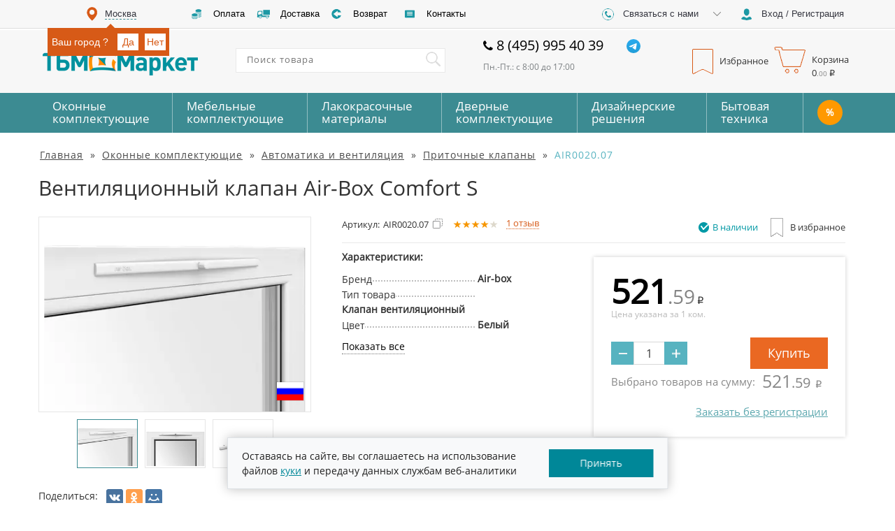

--- FILE ---
content_type: text/html; charset=UTF-8
request_url: https://www.tbmmarket.ru/okonnye-komplektuyuschie/avtomatika-i-ventilyatsiya/pritochnye-klapany/air002007/
body_size: 62205
content:
<!doctype html>
<html lang="ru" class="no-touch country-RU"
>

<head>
            <link rel="preconnect" href="//cdn.diginetica.net">
        <script src="//cdn.diginetica.net/285/client.js" defer></script>
    
    <meta charset="utf-8"/>
    <script>
        var userCartItemsAnyQuery = null;

        var userSelectedItemsAnyQuery = null;

        // console.log(userCartItemsAnyQuery, "userCartItemsAnyQuery");
        //
        // console.log(userSelectedItemsAnyQuery, "userSelectedItemsAnyQuery");

    </script>
    <title>Вентиляционный клапан Air-Box Comfort S AIR0020.07 по низкой цене купить в Москве - интернет-магазин ТБМ-Маркет</title>
    <meta name="description" content="Вы можете купить Вентиляционный клапан Air-Box Comfort S AIR0020.07 в Москве по доступным ценам. Приточные клапаны в широком ассортименте в интернет-магазине ТБМ-Маркет в Москве" />
<meta http-equiv="X-UA-Compatible" content="IE=edge" />
<meta name="format-detection" content="telephone=no" />
<meta name="mailru-verification" content="a226ea1a1ebc1e09" />
<meta name="google-site-verification" content="amUj3iflfhWS3CuTZQ5uD_-iYoiVCj1wO8aJlHYEb0w" />


    <meta property="og:url" content="https://www.tbmmarket.ru/okonnye-komplektuyuschie/avtomatika-i-ventilyatsiya/pritochnye-klapany/air002007/" />
    <meta property="og:title" content="Вентиляционный клапан Air-Box Comfort S"/>
    <meta property="og:description" content="Вы можете купить Вентиляционный клапан Air-Box Comfort S AIR0020.07 в Москве по доступным ценам. Приточные клапаны в широком ассортименте в интернет-магазине ТБМ-Маркет в Москве"/>
    <meta property="og:type" content="website"/>
    <meta property="og:image" content="https://static.tbmmarket.com/risunok1024x768/Ventilyacionnii_klapan_AirBox_Comfort_S_Politop_AIR0020_07_004.jpg">

<link rel="icon" type="image/png" href="/img/favicon/favicon-96x96.png" sizes="96x96" />
<link rel="icon" type="image/svg+xml" href="/img/favicon/favicon.svg" />
<link rel="shortcut icon" href="/img/favicon/favicon.ico" />
<link rel="apple-touch-icon" sizes="180x180" href="/img/favicon/apple-touch-icon.png" />
<meta name="apple-mobile-web-app-title" content="tbmmarket" />
<link rel="manifest" href="/img/favicon/site.webmanifest" />

<link rel="canonical" href="https://www.tbmmarket.ru/okonnye-komplektuyuschie/avtomatika-i-ventilyatsiya/pritochnye-klapany/air002007/" />    <meta name="viewport" content="width=device-width" />

    <link rel="dns-prefetch" href="https://static.tbmmarket.com">
<link rel="dns-prefetch" href="https://cdn-cis.jivosite.com">
<link rel="dns-prefetch" href="https://cdn.retailrocket.ru">
<link rel="dns-prefetch" href="https://code.jivosite.com">
<link rel="dns-prefetch" href="https://mc.yandex.ru">



    
    <link rel="shortcut icon"
          href="[data-uri]"/>

    <style type="text/css">@font-face{font-family:OpenSansRegular;src:url([data-uri]) format("woff2"),url(/fonts/custom/cuos.woff) format("woff"),url(/fonts/custom/cuos.ttf) format("truetype");font-weight:400;font-style:normal}@font-face{font-family:FontAwesome;src:url([data-uri]) format("woff2"),url(/fonts/custom/fa.woff) format("woff"),url(/fonts/custom/fa.ttf) format("truetype");font-weight:400;font-style:normal}@font-face{font-family:gicons;src:url([data-uri]) format("woff2"),url(/fonts/custom/gicons.woff) format("woff"),url(/fonts/custom/gicons.ttf) format("truetype");font-weight:400;font-style:normal}html{font-family:sans-serif;-webkit-text-size-adjust:100%;-ms-text-size-adjust:100%}body{font-family:OpenSansRegular,"Helvetica Neue",Helvetica,Arial,sans-serif!important;font-size:16px!important;box-sizing:border-box;color:#111;background-color:#fff;min-width:1024px;margin:0;padding:0;line-height:1.42857143}.icon-phone:before{content:"\f095";font-family:OpenSansRegular}.recomendation .fa{display:inline-block;font:normal normal normal 14px/1 FontAwesome;font-size:inherit;text-rendering:auto;-webkit-font-smoothing:antialiased;-moz-osx-font-smoothing:grayscale;margin-left:5px;display:inline-block;vertical-align:top;margin-top:2px}.recomendation .fa-thumbs-up:before{content:"\f164"}.glyphicon.glyphicon-star{font-family:gicons!important}@media only screen and (min-width:1200px){section.item-section .description{margin-left:40px!important;width:720px!important}}@media only screen and (min-width:1200px){section.item-section .description{margin-left:40px;width:720px}}@media (min-width:1200px){.container{width:1170px}}@media (min-width:992px){.container{width:970px}}@media (min-width:768px){.container{width:750px}}section.item-section .description{display:inline-block;vertical-align:top;width:598px;margin-left:15px}section.nav_site .nav_site-link span{margin-right:6px;letter-spacing:1px;text-decoration:underline}.col-xs-6{width:50%}.col-xs-1,.col-xs-10,.col-xs-11,.col-xs-12,.col-xs-2,.col-xs-3,.col-xs-4,.col-xs-5,.col-xs-6,.col-xs-7,.col-xs-8,.col-xs-9{float:left}.col-lg-1,.col-lg-10,.col-lg-11,.col-lg-12,.col-lg-2,.col-lg-3,.col-lg-4,.col-lg-5,.col-lg-6,.col-lg-7,.col-lg-8,.col-lg-9,.col-md-1,.col-md-10,.col-md-11,.col-md-12,.col-md-2,.col-md-3,.col-md-4,.col-md-5,.col-md-6,.col-md-7,.col-md-8,.col-md-9,.col-sm-1,.col-sm-10,.col-sm-11,.col-sm-12,.col-sm-2,.col-sm-3,.col-sm-4,.col-sm-5,.col-sm-6,.col-sm-7,.col-sm-8,.col-sm-9,.col-xs-1,.col-xs-10,.col-xs-11,.col-xs-12,.col-xs-2,.col-xs-3,.col-xs-4,.col-xs-5,.col-xs-6,.col-xs-7,.col-xs-8,.col-xs-9{position:relative;min-height:1px}header .top_nav .registraition .registraition-btn.registraition-iz-authorised .text{white-space:nowrap;text-overflow:ellipsis}header .top_nav .registraition .registraition-btn.registraition-iz-authorised .text{width:130px;overflow:hidden;height:30px;line-height:14px;margin-top:7px;cursor:auto}header .top_nav .registraition .registraition-btn.registraition-iz-authorised .text .registraition-btn__logout:hover{text-decoration:underline}header .top_nav .registraition .registraition-btn.registraition-iz-authorised .text .registraition-btn__logout{display:table;color:#3c8b92;cursor:pointer}.registration_wrap td{display:table-cell;width:50%}.hide{display:none!important}article,aside,details,figcaption,figure,footer,header,hgroup,main,menu,nav,section,summary{display:block}button,input,optgroup,select,textarea{margin:0;font:inherit;color:inherit}img{vertical-align:middle}button{overflow:visible}button,select{text-transform:none}button,html input[type=button],input[type=reset],input[type=submit]{-webkit-appearance:button;cursor:pointer}input{line-height:normal}input[type=checkbox],input[type=radio]{-webkit-box-sizing:border-box;-moz-box-sizing:border-box;box-sizing:border-box;padding:0}*{-webkit-box-sizing:border-box;-moz-box-sizing:border-box;box-sizing:border-box}:after,:before{-webkit-box-sizing:border-box;-moz-box-sizing:border-box;box-sizing:border-box}html{font-size:10px;-webkit-tap-highlight-color:transparent}button,input,select,textarea{font-family:inherit;font-size:inherit;line-height:inherit}a{color:#337ab7;text-decoration:none}a:focus,a:hover{color:#23527c;text-decoration:underline}table{border-spacing:0;border-collapse:collapse}td,th{padding:0}h1{font-size:30px!important;padding-left:15px;margin-bottom:25px;font-family:inherit;font-weight:500;line-height:1.1;color:inherit;margin-top:20px;margin-bottom:25px!important}p{margin:0 0 10px}.container{margin-left:auto;margin-right:auto;min-width:1024px;max-width:1190px;padding:0!important}.container:before{display:table;content:" "}.container:after{display:table;content:" ";clear:both}.dropdown,.dropup{position:relative}button,input{outline:0}input:-webkit-autofill{-webkit-box-shadow:inset 0 0 0 50px #fff!important}ul{margin:0;padding:0;list-style-type:none}hr{border:none}input[type=number]{-moz-appearance:textfield}input[type=number]::-webkit-inner-spin-button,input[type=number]::-webkit-outer-spin-button{-webkit-appearance:none;margin:0}h2{margin:20px 10px}span.rubric_header_text{margin:0 0 20px 0;font-size:30px;display:block}span.rubric_header_text_three{margin-top:20px;margin-bottom:10px;font-size:24px;display:block}span.rubric_header_text_fore{font-size:18px;margin-top:10px;margin-bottom:10px;display:block}span.rubric_header_text_five{margin-top:10px;margin-bottom:10px;display:block;font-size:14px}form .error_input{position:relative;color:red;display:none;margin-bottom:20px}textarea{resize:none}textarea:focus{border:1px solid #cecece;box-shadow:inset 0 1px 1px rgba(0,0,0,.075);outline:0}input[type=email],input[type=tel],input[type=text],textarea{background-color:#fff;border:1px solid #cecece;font-weight:500;border-radius:0;-webkit-appearance:none;box-shadow:none;-webkit-box-shadow:none;-webkit-border-radius:0;-moz-border-radius:0}input[type=number]{border-radius:0;-webkit-appearance:none;box-shadow:none;-webkit-box-shadow:none;-webkit-border-radius:0;-moz-border-radius:0}.rub{display:inline-block}input[type=email]:focus,input[type=tel]:focus,input[type=text]:focus,textarea:focus{box-shadow:0 0 2px 2px #d7eafa!important}select:focus{border:1px solid #ef8223!important}input::-ms-reveal{display:none}input::-ms-clear{display:none}select{-webkit-appearance:none}ul{margin:0;padding:0;list-style-type:none}.js-example-basic-single,.js-example-basic-single-delivery,.js-example-basic-single-top-sort{display:none!important}#toTop{display:none}header .top_nav{height:40px;width:100%;background-color:#f7f7f7;box-shadow:0 1px 0 rgba(221,221,221,1);font-size:13px;line-height:40px;font-family:Arial;color:#363740;font-weight:500}.dropdown-menu{display:none}header .top_nav .location{height:40px;width:200px;display:inline-block}header .top_nav .location .location-btn{float:left;width:200px;height:40px;cursor:pointer;-webkit-box-pack:start;-ms-flex-pack:start;justify-content:flex-start;-webkit-box-align:center;-ms-flex-align:center;-ms-grid-row-align:center;align-items:center;-webkit-align-items:center;padding:0;border:none;background-color:#f7f7f7;outline:0}header .top_nav .location .location-btn .text{display:inline-block;vertical-align:top;border-bottom:1px #3c8b92 dashed;height:28px}header .top_nav .location .location_icon{display:inline-block;width:30px;height:40px;margin:0}header .top_nav .delivery{height:40px;width:420px;display:inline-block}header .top_nav .delivery .delivery-a{position:relative;display:inline-block;float:left;width:105px;height:40px;cursor:pointer;-webkit-box-pack:start;-ms-flex-pack:start;justify-content:flex-start;-webkit-box-align:center;-ms-flex-align:center;-ms-grid-row-align:center;align-items:center;-webkit-align-items:center;padding:0;border:none;background-color:#f7f7f7;outline:0;text-decoration:none}header .top_nav .delivery .delivery-a.coins{width:95px}header .top_nav .delivery a{color:#000}header .top_nav .delivery .delivery_icon,header .top_nav .delivery .delivery_icon_hover{width:30px;height:40px;display:inline-block;margin:0 5px 0 7px}header .top_nav .delivery .delivery_icon_hover{position:absolute;top:0;left:7px;margin:0;opacity:0}header .top_nav .delivery .text{display:inline-block;vertical-align:top}header .top_nav .registraition{height:40px;width:380px;background-color:#fff;float:right;display:inline-block}header .top_nav .registraition .registraition-btn{float:left;width:200px;height:40px;cursor:pointer;-webkit-box-pack:start;-ms-flex-pack:start;justify-content:flex-start;-webkit-box-align:center;-ms-flex-align:center;-ms-grid-row-align:center;align-items:center;-webkit-align-items:center;padding:0;border:none;background-color:#f7f7f7;outline:0}header .top_nav .registraition .registraition-btn{display:inline-block}header .top_nav .registraition .registraition-btn .text{display:inline-block;vertical-align:top}header .top_nav .registraition .registraition-btn-width{width:180px;text-align:left}header .top_nav .registraition .registraition_icon{display:inline-block;width:30px;height:40px;margin:0 3px 0 7px}header .top_nav .registraition .callback-dropdown-menu{top:38px;width:200px;color:#fff;background-color:#b0b0b0;border-radius:0;padding:0}header .middle_menu{height:90px;width:100%;background-color:#f7f7f7;margin-top:3px}header .middle_menu .group-right{width:530px;display:inline-block;vertical-align:top;margin-left:50px}header .middle_menu .logo{width:192px;cursor:pointer;padding:4px;float:left;vertical-align:top;margin:0 40px 0 0}.logo a>img{width:100%}header .middle_menu .search{display:inline-block;width:300px;height:90px}header .middle_menu .search .search_wrap{width:300px;height:35px;float:right;margin-top:26px;position:relative}header .middle_menu .search .search_wrap .search-input{height:100%;width:300px;font-size:13px;letter-spacing:1px;padding-left:15px;border:1px solid #e9e9e9;border-right:none;outline:0;padding-bottom:5px;box-shadow:none;padding-right:40px}header .middle_menu .search .search_wrap .search-input-btn{display:-webkit-box;display:-ms-flexbox;display:flex;float:right;width:35px;height:35px;cursor:pointer;-webkit-box-pack:start;-ms-flex-pack:start;justify-content:flex-start;-webkit-box-align:center;-ms-flex-align:center;align-items:center;-webkit-align-items:center;padding:0;border:1px solid #e9e9e9;border-left:none;background-color:#fff;outline:0;position:absolute;top:0;right:0}header .middle_menu .search .search_wrap .search_icon{width:35px;height:35px;display:block;margin:0 5px 0 7px}header .middle_menu .working_hours{width:225px;height:90px;display:inline-block}header .middle_menu .working_hours .working_hours-h{font-size:20px;text-align:left;margin:8px 0;color:#000;display:block;font-weight:500}header .middle_menu .working_hours .working_hours-h .fa-phone{margin-right:10px}header .middle_menu .working_hours span{display:block;font-size:12px;color:#7c8083}header .middle_menu .basket{display:inline-block;float:right;width:240px;height:90px;font-size:13px}header .middle_menu .basket .basket_wrap .basket-btn{float:left;height:50px;cursor:pointer;-webkit-box-pack:start;-ms-flex-pack:start;justify-content:flex-start;-webkit-box-align:center;-ms-flex-align:center;-ms-grid-row-align:center;align-items:center;-webkit-align-items:center;padding:0;border:none;outline:0;background-color:#f7f7f7;margin-top:20px;position:relative}header .middle_menu .basket .basket_wrap .shop-basket-btn .price_basket{position:absolute;top:32px;left:62px;display:block;min-width:75px;text-align:left}header .middle_menu .basket .basket_wrap .basket-btn_icon{width:47px;height:40px;margin:0 5px 0 7px;display:inline-block}header .middle_menu .basket .basket_wrap .text{display:inline-block;vertical-align:top;padding-top:10px}header .middle_menu .basket .basket_wrap .flag_icon{display:inline-block;font-size:14px;font-weight:600;padding-top:7px;color:#f7f7f7}header .middle_menu .basket .basket_wrap .flag_icon.flag_icon_hover{position:absolute;opacity:0}header .middle_menu .basket .basket_wrap .flag_icon.basket-btn_icon{width:33px}header .middle_menu .basket .basket_wrap .shop_basket_icon{background-position:-142px 1px;font-size:14px;font-weight:600;padding-top:7px;padding-left:5px;color:#f7f7f7}header .middle_menu .basket .basket_wrap .shop_basket_icon_hover{position:absolute;opacity:0}header .bottom_menu{width:100%;height:57px;background-color:#3c8b92}header .bottom_menu .bottom_menu_wrap{height:57px}header .bottom_menu .bottom_menu_wrap .bottom_menu-btn{z-index:991;display:-webkit-box;display:-ms-flexbox;display:flex;float:left;width:180px;height:57px;cursor:pointer;-webkit-box-pack:start;-ms-flex-pack:start;justify-content:flex-start;-webkit-box-align:center;-ms-flex-align:center;align-items:center;-webkit-align-items:center;padding:0;border:none;outline:0;background-color:#3c8b92;border-right:1px solid #92bec2;position:relative}header .bottom_menu .bottom_menu_wrap .bottom_menu-btn:last-child{border-right:none;text-decoration:none;border-right:1px #92bec2 solid}header .bottom_menu .bottom_menu_wrap .menu_item_active .bottom_menu-btn:last-child{background:#57b3c0}header .bottom_menu .bottom_menu_wrap>a{border-right:0!important}header .bottom_menu .hide_block_bottom_menu{display:none}header .bottom_menu .bottom_menu_wrap .stock-btn{width:120px}header .bottom_menu .bottom_menu_wrap .bottom_menu-btn .text{margin:auto 0 auto 37px;font-size:17px;color:#fff;line-height:18px;text-align:left;display:inline-table}header .bottom_menu .bottom_menu_wrap .open .bottom_menu-btn{background:#fff;position:relative;z-index:3}header .bottom_menu .bottom_menu_wrap .open .bottom_menu-btn .text{color:#3c8b92}.registration_wrap{position:relative}#registration-modal{position:absolute;background:#fff;top:42px;right:0;z-index:1050;width:420px;border:none;padding:30px}.tbm-loading{background:rgba(255,255,255,.2);position:fixed;width:100%;height:100%;z-index:99999;display:none}.tbm-loading__center{position:fixed;width:280px;top:50%;margin-top:-100px;right:50%;margin-right:-140px}.tbm-loading__center__logo{border-radius:160px;height:100px;width:100px;border:2px #489ea5 solid;background:#fff;margin:0 auto;opacity:.6}.tbm-loading__center__logo-bg{width:68px;height:64px;background-repeat:no-repeat;margin:13px 0 0 13px}.tbm-loading__text{text-align:center;color:#489ea5;font-size:18px;margin-top:10px}.tbm-loading__text span{margin-left:2px;font-size:60px;line-height:0}.tbm-loading__text span:nth-child(1){-webkit-animation:load-dot-1 1s linear infinite;animation:load-dot-1 1s linear infinite}.tbm-loading__text span:nth-child(2){-webkit-animation:load-dot-2 1s linear infinite;animation:load-dot-2 1s linear infinite}.tbm-loading__text span:nth-child(3){-webkit-animation:load-dot-3 1s linear infinite;animation:load-dot-3 1s linear infinite}@-webkit-keyframes load-dot-1{0%{opacity:0}20%{opacity:1}40%{opacity:0}60%{opacity:0}80%{opacity:0}100%{opacity:0}}@keyframes load-dot-1{0%{opacity:0}20%{opacity:1}40%{opacity:0}60%{opacity:0}80%{opacity:0}100%{opacity:0}}@-webkit-keyframes load-dot-2{0%{opacity:0}20%{opacity:0}40%{opacity:1}60%{opacity:0}80%{opacity:0}100%{opacity:0}}@keyframes load-dot-2{0%{opacity:0}20%{opacity:0}40%{opacity:1}60%{opacity:0}80%{opacity:0}100%{opacity:0}}@-webkit-keyframes load-dot-3{0%{opacity:0}20%{opacity:0}40%{opacity:0}60%{opacity:1}80%{opacity:0}100%{opacity:0}}@keyframes load-dot-3{0%{opacity:0}20%{opacity:0}40%{opacity:0}60%{opacity:1}80%{opacity:0}100%{opacity:0}}.tbm-loading-show{display:block}header .bottom_menu .bottom_menu_wrap .stock-btn.bottom_menu-btn_stock{width:55px;text-align:center;text-decoration:none}header .bottom_menu .bottom_menu_wrap .stock-btn.bottom_menu-btn_stock span{display:block;text-align:center;margin-left:0;background:#fff;color:#3c8b92;width:40px;border-radius:100px;height:40px;line-height:40px;margin:0 0 0 6px}header .bottom_menu .bottom_menu_wrap .stock-btn.bottom_menu-btn_sale{width:40px;text-align:center;border-left:1px #92bec2 solid;display:none}#registration-modal{display:none}.top_nav>.container{position:relative}.registration_wrap{display:inline-block}header .top_nav .registraition{width:380px}header .top_nav .registraition .callback-dropdown{float:left}.modal{display:none}.fa{display:inline-block;font:normal normal normal 14px/1 FontAwesome;font-size:inherit;text-rendering:auto;-webkit-font-smoothing:antialiased;-moz-osx-font-smoothing:grayscale}.fa-phone:before{content:"\f095"}header .bottom_menu .bottom_menu_wrap .stock-btn.bottom_menu-btn_sale{display:none}footer .subscription{width:100%;height:77px;background-color:#dedede;padding:15px 0;margin:30px 0 0 0}.tbm_decription_wrap{background:#fff;padding:20px;border:1px solid #d2d2d2}.tbm_decription_wrap p>img{margin:0 -5px 0 0}footer .subscription .subscription_wrap .subscription-form{height:100%;width:100%;text-align:center}fieldset{min-width:0;padding:0;margin:0;border:0}#subscription-form .text{vertical-align:top;display:inline-block;font-size:16px;font-weight:400;color:#7d7d7d}#subscription-form .checkbox-block2{position:relative}#subscription-form .hidden-item{text-align:center}footer .subscription .subscription_wrap .subscription-form label{position:relative;margin:0}.checkbox-block2 label{width:100%;min-height:18px;font-size:12px;font-weight:500;color:#4d4d4d;position:relative;padding-left:25px;text-align:left}.div-checkbox{background-position:0 0;width:18px;height:18px;position:absolute}.checkbox-block2 label:hover input:checked~.div-checkbox{background-position:-60px 0}.checkbox-block2 input{position:absolute;left:-999999px}.checkbox-block__text{margin-left:25px;font-size:14px;line-height:19px}footer .subscription .subscription_wrap .subscription-form .form-control[placeholder]{font-size:18px;letter-spacing:1px;font-weight:500}footer .subscription .subscription_wrap .subscription-form .form-control{display:inline-block;height:45px;width:230px;border-radius:0;margin:0 15px}footer .subscription .subscription_wrap button{width:160px;height:45px;border:none;background-color:#d75b15;color:#fff;font-weight:500;letter-spacing:1px;border-radius:0;box-shadow:3px 3px 3px rgba(0,0,0,.3);vertical-align:top;position:relative;z-index:1}#subscription-form .form-errors__block{display:none}.form-control{display:block;width:100%;height:34px;padding:6px 12px;font-size:14px;line-height:1.42857143;color:#555;background-color:#fff;background-image:none;border:1px solid #ccc;border-radius:4px;-webkit-box-shadow:inset 0 1px 1px rgba(0,0,0,.075);box-shadow:inset 0 1px 1px rgba(0,0,0,.075);-webkit-transition:border-color ease-in-out .15s,-webkit-box-shadow ease-in-out .15s;-o-transition:border-color ease-in-out .15s,box-shadow ease-in-out .15s;transition:border-color ease-in-out .15s,box-shadow ease-in-out .15s}label{display:inline-block;max-width:100%;margin-bottom:5px;font-weight:700}input[type=email],input[type=tel],input[type=text],textarea{background-color:#fff;border:1px solid #cecece;font-weight:500;border-radius:0;-webkit-appearance:none;box-shadow:none;-webkit-box-shadow:none;-webkit-border-radius:0;-moz-border-radius:0}.subscription_success{display:none}footer .footer_nav_mid{height:440px;width:100%;padding:55px 0;background-color:#00737d;color:#fff;font-size:13px}footer .footer_nav_mid .footer_nav_mid_wrap .soc_menu{display:inline-block;height:310px;width:200px;vertical-align:top}footer .footer_nav_mid.home .footer_nav_mid_wrap .soc_menu .soc_menu_wrap{padding-left:15px}footer .footer_nav_mid .footer_nav_mid_wrap .soc_menu .footer_logo{cursor:pointer;height:65px;width:170px}footer .footer_nav_mid .footer_nav_mid_wrap .soc_menu .footer_logo .footer_logo_wrap{height:100%;width:100%}footer .footer_nav_mid .footer_nav_mid_wrap .soc_menu .soc_links{margin-top:15px}footer .footer_nav_mid .footer_nav_mid_wrap .soc_menu .soc_links ul li{display:inline-table;height:32px;width:32px;margin-right:10px;box-shadow:2px 2px 2px rgba(0,0,0,.3)}footer .footer_nav_mid .footer_nav_mid_wrap .soc_menu .wikipro_link{height:95px;width:90px;text-align:center;margin:20px 0 0 35px}footer .footer_nav_mid .footer_nav_mid_wrap .soc_menu .wikipro_link a{text-decoration:none;color:#fff}footer .footer_nav_mid .footer_nav_mid_wrap .soc_menu .wikipro_link .wikipro_header_text{font-size:14px;text-transform:uppercase;font-weight:600;margin-bottom:5px;font-family:serif;display:block}footer .footer_nav_mid .footer_nav_mid_wrap .soc_menu .wikipro_link .wikipro_img_wrap{height:60px;width:62px;margin:0 auto;background-size:cover}footer .footer_nav_mid .footer_nav_mid_wrap .soc_menu .wikipro_link p{font-size:6px}.footer-mobile{color:#fff;font-size:12px;text-align:center;display:block;border:1px #56a3aa solid;margin:30px 25px 0 0;line-height:1;padding:8px 0 7px 0;cursor:pointer;transition:.5s}.footer-mobile__svg{display:inline-block;vertical-align:middle}.footer-mobile__svg>svg{width:20px;height:20px;fill:#fff}footer .footer_nav_mid .footer_nav_mid_wrap .navigation{width:820px;height:310px;float:right}footer .footer_nav_mid .footer_nav_mid_wrap .navigation .company{display:inline-block;width:160px;height:310px;vertical-align:top;margin-top:0}footer .footer_nav_mid .footer_nav_mid_wrap .navigation .footer_header_text{margin:0;font-size:14px;text-transform:uppercase;display:block}footer .footer_nav_mid .footer_nav_mid_wrap .navigation hr{margin-top:5px;color:#56a3aa;background-color:#56a3aa;height:1px;margin-bottom:20px}footer .footer_nav_mid .footer_nav_mid_wrap .navigation li{margin-bottom:4px}footer .footer_nav_mid .footer_nav_mid_wrap .navigation a{color:#fff;text-decoration:none}footer .footer_nav_mid .footer_nav_mid_wrap .navigation .catalog,footer .footer_nav_mid .footer_nav_mid_wrap .navigation .help{display:inline-block;width:200px;height:310px;margin-left:15px;vertical-align:top;margin-top:0}footer .footer_nav_mid .footer_nav_mid_wrap .navigation .contact_us{display:inline-block;width:170px;height:310px;margin-left:15px;vertical-align:top;margin-top:0}footer .footer_nav_mid .footer_nav_mid_wrap .navigation .contact_us .email a{text-decoration:underline}footer .footer_nav_mid .footer_nav_mid_wrap .navigation .contact_us button{height:36px;width:170px;border:1px solid #56a3aa;background-color:#00737d;color:#fff;font-weight:500;border-radius:0;margin-top:15px}footer .footer_nav_mid .footer_nav_mid_wrap .navigation .contact_us .contact_us_header_text_klimowck,footer .footer_nav_mid .footer_nav_mid_wrap .navigation .contact_us .contact_us_header_text_moscow{margin-bottom:5px;font-size:14px;display:block;margin-top:10px}footer .footer_nav_mid .footer_nav_mid_wrap .navigation .contact_us .phone{font-size:18px;font-weight:500;display:block}footer .footer_nav_mid .footer_nav_mid_wrap .navigation .contact_us button{height:36px;width:170px;border:1px solid #56a3aa;background-color:#00737d;color:#fff;font-weight:500;border-radius:0;margin-top:15px}footer .footer_nav_bot{width:100%;height:50px;background-color:#035259}.footer_nav_bot_wrap>div{display:inline-block;position:relative;z-index:999999999;font-size:30px}.footer_nav_bot_wrap>div{display:inline-block;position:relative;z-index:999999999;font-size:30px}footer .footer_nav_bot .footer_nav_bot_wrap ul li{display:inline-table;padding:0 5px;border-right:1px solid #56a3aa;height:15px}footer .footer_nav_bot .footer_nav_bot_wrap ul li a{color:#fff;text-decoration:none;font-size:12px;display:table-cell}footer .footer_nav_bot .footer_nav_bot_wrap ul li{display:inline-table;padding:0 5px;border-right:1px solid #56a3aa;height:15px}footer .footer_nav_bot .footer_nav_bot_wrap ul li:last-child{border:none}footer .footer_nav_bot .footer_nav_bot_wrap ul li a{color:#fff;text-decoration:none;font-size:12px;display:table-cell}footer .footer_nav_bot .footer_nav_bot_wrap p{display:inline-block;font-size:13px;color:#fff;margin-left:20px}footer .footer_nav_bot .footer_nav_bot_wrap ul{display:inline-block}@media only screen and (max-width:1200px){header .top_nav .delivery .delivery-a.arrow,header .top_nav .delivery .delivery-a.coins{width:95px}header .middle_menu .group-right{width:470px;margin-left:10px}header .middle_menu .search .search_wrap .search-input{width:280px}header .middle_menu .search{width:280px}header .bottom_menu .bottom_menu_wrap .bottom_menu-btn{width:205px}.bottom_menu_wrap .bottom_menu-btn .text{margin-left:17px}header .bottom_menu .bottom_menu_wrap .bottom_menu-btn{width:176px}header .middle_menu .search .search_wrap,header .middle_menu .search .search_wrap .search-input{width:280px}}@media (min-width:768px){.container{width:750px}}@media (min-width:992px){.container{width:970px}}@media (min-width:1200px){.container{width:1170px}header .middle_menu .search{margin-left:50px}header .bottom_menu .bottom_menu_wrap .bottom_menu-btn{width:205px}header .bottom_menu .bottom_menu_wrap .stock-btn.bottom_menu-btn_stock{width:55px}.soc_menu_wrap{padding-left:0}footer .footer_nav_mid .footer_nav_mid_wrap .navigation{width:925px}footer .footer_nav_mid.home .links_block{margin:28px}footer .footer_nav_bot .footer_nav_bot_wrap ul{margin-left:80px}}.owl-carousel .owl-item{opacity:1!important}.top-slider .slider_stab{margin-bottom:-150px}.top-slider .slider_stab img{margin-top:50px}.header__svg-phone{width:16px;height:16px;position:absolute;margin:-30px 0 0 0}.fa_m-left{margin-left:20px}@media only screen and (max-width:1200px){header .bottom_menu .bottom_menu_wrap .bottom_menu-btn .text{margin-left:17px}header .top_nav .delivery .delivery_icon{margin:0}}.product-slider__flag{width:70px;position:absolute;z-index:999999999;bottom:90px;right:10px}.icon-phone_normal{font-style:normal;margin-right:5px}.country-RU .price-block-span:after{content:"\20bd";font-family:Arial,OpenSansRegular;margin-left:3px}.testimonials_wrap span[aria-hidden=true]{line-height:0}section.main_filter .right_list.line .right_list_item .right_list_item_block .description_item .average_stars span{width:10px;color:#ddd8cb;line-height:0}section.item-section .description .description_block .head .average_stars span{width:10px;color:#ddd8cb;line-height:0}.nav_site_wrap>span:last-child{letter-spacing:1px}.lazy{visibility:hidden}.b-checkbox{display:block}.b-checkbox__label{display:inline-block;vertical-align:middle;line-height:19px;cursor:pointer}.b-checkbox__wrap{position:relative;display:inline-block;width:18px;height:18px;background-color:#fff;border:1px solid #dedede}.b-checkbox__input{margin:0!important;vertical-align:top;width:100%;height:100%;opacity:0;cursor:pointer}.b-checkbox__tick{position:absolute;top:0;left:0;display:block;width:15px;height:15px;background-color:#fff}.b-checkbox__tick:after,.b-checkbox__tick:before{content:"";position:absolute;display:none;background-color:#ff7900}.b-checkbox__tick:before{top:7px;left:2px;width:4px;height:5px;transform:skewY(45deg) scaleX(1.1)}.b-checkbox__tick:after{top:5px;left:6px;width:8px;height:5px;transform:skewY(-45deg)}.b-checkbox__input:checked+.b-checkbox__tick:after,.b-checkbox__input:checked+.b-checkbox__tick:before{display:block}.b-checkbox__label:hover .b-checkbox__wrap{border:1px solid #ff7900}.b-checkbox__text{margin-left:2px;display:inline;vertical-align:top;font-weight:400}.kitchen__info.is_hide .kitchen__more{display:none}.window__info.is_hide .window__more{display:none}.bottom_menu_wrap>div.dropdown:nth-child(6) .bottom_menu-btn{width:86px}header .bottom_menu .bottom_menu_wrap .stock-btn.bottom_menu-btn_stock{width:55px}.bottom_menu_wrap>div.dropdown:nth-child(6) .bottom_menu-btn span{margin:0 18px!important}header .bottom_menu .bottom_menu_wrap .stock-btn.bottom_menu-btn_stock span{display:block;text-align:center;margin-left:0;background:#fff;color:#3c8b92;width:36px;border-radius:100px;height:36px;line-height:36px;margin:0 0 0 19px;font-size:14px;font-weight:700}html:not(.menu-kitchen) header .bottom_menu .bottom_menu_wrap .stock-btn.bottom_menu-btn_stock span{display:block;text-align:center;margin-left:0;background:#fff;color:#3c8b92;width:36px;border-radius:100px;height:36px;line-height:36px;margin:0 0 0 19px;font-size:14px;font-weight:700}html:not(.menu-kitchen) header .bottom_menu .bottom_menu_wrap .stock-btn.bottom_menu-btn_stock:hover span{background:rgba(255,255,255,.8);color:#3c8b92;transition:.3s}html.country-BY:not(.menu-kitchen) header .bottom_menu .bottom_menu_wrap .stock-btn.bottom_menu-btn_stock span{background:0;font-size:17px;color:#fff;font-weight:400;width:135px;margin:0}.country-BY header .bottom_menu .bottom_menu_wrap .stock-btn.bottom_menu-btn_stock{width:135px;background:0 0;transition:0s}.header-nav{display:table;width:auto;height:57px}.header-nav__row{display:table-row}.header-nav__cell,.header-nav__cell:focus{display:table-cell;color:#fff;vertical-align:middle;padding:0 20px;border-right:1px #92bec2 solid;text-decoration:none;transition:.3s;font-size:17px;line-height:18px;max-width:250px}.header-nav__cell:hover{background:#fff;color:#3c8b92;text-decoration:none;transition:.3s;border-right:1px #fff solid}.header-nav__cell:last-child{border-right:none}.header-nav__cell[href="/company/actions/"]{background:#3c8b92}.header-nav__cell[href="/company/actions/"]:hover{background:#fff}.header-nav__cell_percent:hover{background:0 0}.header-nav__cell_percent span{background:#f90;display:block;width:36px;border-radius:100px;height:36px;line-height:36px;font-size:14px;font-weight:700;text-decoration:none;color:#fff;text-align:center}.header-nav__cell_percent:hover span{background:rgba(255,255,255,.8);color:#3c8b92}.catalog-kitchen{position:relative;z-index:0}.catalog-kitchen__list{display:inline-block;width:calc(50% - 10px);margin:0 20px 20px 0;vertical-align:top;position:relative;height:400px}.catalog-kitchen__list:nth-child(2n){margin-right:0}.catalog-kitchen__list-name{font-size:14px;color:#000;line-height:16px;margin:10px 0 5px 0;display:block}.catalog-kitchen__list-price_small{font-size:12px}.catalog-kitchen__list-art{line-height:1;color:#797979;font-size:12px;display:none}.catalog-kitchen__list-image{max-height:290px;max-width:380px;vertical-align:middle}.catalog-kitchen__list-more{display:inline-block;background:#57b3c0;color:#fff;padding:6px 0 8px 0;text-align:center;display:none;transition:.3s}.catalog-kitchen__list-more:hover{background:#5ebfcd;color:#fff;text-decoration:none;transition:.3s}.catalog-kitchen__list-footer{display:grid;grid-template-columns:60% 40%;align-items:center;margin:10px 0 0 0}.catalog-kitchen__list:hover .catalog-kitchen__list-name{color:#5ebfcd;text-decoration:underline}.catalog-kitchen__list-image-block{height:290px;width:350px;display:table-cell;text-align:center;vertical-align:middle}.catalog-kitchen__list_hover{position:absolute;padding:20px;background:#fff;z-index:2;border:1px #e2e2e2 solid;min-height:407px;width:419px}.catalog-kitchen__list_hover:hover{z-index:999999}.catalog-kitchen__list:hover .catalog-kitchen__list-art{display:block}.catalog-kitchen__list:hover .catalog-kitchen__list-more{display:block}.catalog-kitchen__list-price_old{color:#9e9e9e;font-size:14px;margin:0 0 0 10px;position:relative}.catalog-kitchen__list-price_old:before{content:'';display:block;width:100%;border-bottom:1px #ababab solid;position:absolute;left:0;top:10px}.catalog-kitchen__btn-plan{border:1px #eaeaea solid;color:#ee8323;background:url(/img/icon/kitchen-btn-plan.png) #f3f3f3 no-repeat;background-position:20px center;padding:12px 10px 12px 90px;text-align:left;width:100%;margin-bottom:20px;display:block}.catalog-kitchen__btn-plan:hover{border:1px #ffc38d solid;text-decoration:none}.catalog-kitchen__btn-plan-title{display:block;font-size:12px;line-height:12px;text-decoration:underline;margin:0 0 5px 0}.catalog-kitchen__btn-plan-description{display:block;font-size:12px;color:#000;line-height:12px;text-decoration:none}.catalog-kitchen__btn-plan:hover .catalog-kitchen__btn-plan-title{color:#ee8323}.catalog-kitchen__btn-plan:hover .catalog-kitchen__btn-plan-description{color:#000}.price_item-prefix{font-size:22px}@media only screen and (max-width:1200px){.catalog-kitchen__list-image{max-height:230px;max-width:320px}}.include-area h2{font-size:20px;font-weight:700;margin-left:0;color:#333}.rubric__colum-block.rubric__colum-block_two{column-count:auto}.rubric__colum-block_two .rubric__colum-block__one-item{width:calc(50% - 8px)}.rubric__colum-block_two>.rubric__colum-block__one-item:nth-child(1){margin:0}.rubric__colum-block_two>.rubric__colum-block__one-item:nth-child(2){margin:0 0 0 10px}.request-free-project{margin:60px 0 30px 0}.request-free-project__icon{margin:20px 0 0 0}.request-free-project__title{font-size:40px;line-height:50px;margin:0 0 35px 0}.request-free-project__title_green{color:#2497b2}input.request-free-project__input{height:50px;width:100%;color:#bebebe;display:block;font-size:20px;padding:0 0 0 28px}input.request-free-project__input::-webkit-input-placeholder{color:#bebebe}input.request-free-project__input:focus::-webkit-input-placeholder{color:transparent}input.request-free-project__input:-moz-placeholder{color:#bebebe}input.request-free-project__input:focus:-moz-placeholder{color:transparent}input.request-free-project__input::-moz-placeholder{color:#bebebe}input.request-free-project__input:focus::-moz-placeholder{color:transparent}input.request-free-project__input:-ms-input-placeholder{color:#bebebe}input.request-free-project__input:focus:-ms-input-placeholder{color:transparent}.request-free-project__btn{background:#f50;color:#fff;font-weight:700;height:50px;width:100%;display:block;border:0;font-size:20px;transition:.3s;box-shadow:-2px 6px 12px rgba(0,0,0,.3);padding:10px 0 10px 0;text-align:center;cursor:pointer}.request-free-project__btn:hover{background:#ff7d3b}.request-free-project__checkbox input[type=checkbox]{position:absolute;z-index:-1;opacity:0}.request-free-project__checkbox input[type=checkbox]+span{display:block;background:url(/img/home/request-free-project/checkbox.png) no-repeat;width:11px;height:11px;cursor:pointer}.request-free-project__checkbox input[type=checkbox]+span:hover{background:url(/img/home/request-free-project/checkbox.png) no-repeat}.request-free-project__checkbox input[type=checkbox]:checked+span{background:url(/img/home/request-free-project/checkbox.png) no-repeat;background-position-x:-12px}.request-free-project__permit-text{font-size:14px;color:#aaa;line-height:1;position:relative;display:inline-block;position:absolute;padding:0 0 0 15px;top:0;font-weight:400}.slider.main-carousel-container{margin:0 0 30px 0}.container{padding-right:15px;padding-left:15px;margin-right:auto;margin-left:auto}@media (min-width:768px){.container{width:750px}}@media (min-width:992px){.container{width:970px}}@media (min-width:1200px){.container{width:1170px}}.dropdown-menu-right{right:0;left:auto}.dropdown-menu-left{right:auto;left:0}.dropdown-header{display:block;padding:3px 20px;font-size:12px;line-height:1.42857143;color:#777;white-space:nowrap}.dropdown-backdrop{position:fixed;top:0;right:0;bottom:0;left:0;z-index:990}.pull-right>.dropdown-menu{right:0;left:auto}.dropup .caret,.navbar-fixed-bottom .dropdown .caret{content:"";border-top:0;border-bottom:4px dashed}.dropup .dropdown-menu,.navbar-fixed-bottom .dropdown .dropdown-menu{top:auto;bottom:100%;margin-bottom:2px}@media (min-width:768px){.navbar-right .dropdown-menu{right:0;left:auto}.navbar-right .dropdown-menu-left{right:auto;left:0}}.btn-group,.btn-group-vertical{position:relative;display:inline-block;vertical-align:middle}.btn-group-vertical>.btn,.btn-group>.btn{position:relative;float:left}.btn-group-vertical>.btn.active,.btn-group-vertical>.btn:active,.btn-group-vertical>.btn:focus,.btn-group-vertical>.btn:hover,.btn-group>.btn.active,.btn-group>.btn:active,.btn-group>.btn:focus,.btn-group>.btn:hover{z-index:2}.btn-group .btn+.btn,.btn-group .btn+.btn-group,.btn-group .btn-group+.btn,.btn-group .btn-group+.btn-group{margin-left:-1px}.btn-toolbar{margin-left:-5px}.btn-toolbar .btn,.btn-toolbar .btn-group,.btn-toolbar .input-group{float:left}.btn-toolbar>.btn,.btn-toolbar>.btn-group,.btn-toolbar>.input-group{margin-left:5px}.btn-group>.btn:not(:first-child):not(:last-child):not(.dropdown-toggle){border-radius:0}.btn-group>.btn:first-child{margin-left:0}.btn-group>.btn:first-child:not(:last-child):not(.dropdown-toggle){border-top-right-radius:0;border-bottom-right-radius:0}.btn-group>.btn:last-child:not(:first-child),.btn-group>.dropdown-toggle:not(:first-child){border-top-left-radius:0;border-bottom-left-radius:0}.btn-group>.btn-group{float:left}.btn-group>.btn-group:not(:first-child):not(:last-child)>.btn{border-radius:0}.btn-group>.btn-group:first-child:not(:last-child)>.btn:last-child,.btn-group>.btn-group:first-child:not(:last-child)>.dropdown-toggle{border-top-right-radius:0;border-bottom-right-radius:0}.btn-group>.btn-group:last-child:not(:first-child)>.btn:first-child{border-top-left-radius:0;border-bottom-left-radius:0}.btn-group .dropdown-toggle:active,.btn-group.open .dropdown-toggle{outline:0}.btn-group>.btn+.dropdown-toggle{padding-right:8px;padding-left:8px}.btn-group>.btn-lg+.dropdown-toggle{padding-right:12px;padding-left:12px}.btn-group.open .dropdown-toggle{-webkit-box-shadow:inset 0 3px 5px rgba(0,0,0,.125);box-shadow:inset 0 3px 5px rgba(0,0,0,.125)}.btn-group.open .dropdown-toggle.btn-link{-webkit-box-shadow:none;box-shadow:none}.btn .caret{margin-left:0}.btn-lg .caret{border-width:5px 5px 0;border-bottom-width:0}.dropup .btn-lg .caret{border-width:0 5px 5px}.btn-group-vertical>.btn,.btn-group-vertical>.btn-group,.btn-group-vertical>.btn-group>.btn{display:block;float:none;width:100%;max-width:100%}.btn-group-vertical>.btn-group>.btn{float:none}.btn-group-vertical>.btn+.btn,.btn-group-vertical>.btn+.btn-group,.btn-group-vertical>.btn-group+.btn,.btn-group-vertical>.btn-group+.btn-group{margin-top:-1px;margin-left:0}.btn-group-vertical>.btn:not(:first-child):not(:last-child){border-radius:0}.btn-group-vertical>.btn:first-child:not(:last-child){border-top-left-radius:4px;border-top-right-radius:4px;border-bottom-right-radius:0;border-bottom-left-radius:0}.btn-group-vertical>.btn:last-child:not(:first-child){border-top-left-radius:0;border-top-right-radius:0;border-bottom-right-radius:4px;border-bottom-left-radius:4px}.btn-group-vertical>.btn-group:not(:first-child):not(:last-child)>.btn{border-radius:0}.btn-group-vertical>.btn-group:first-child:not(:last-child)>.btn:last-child,.btn-group-vertical>.btn-group:first-child:not(:last-child)>.dropdown-toggle{border-bottom-right-radius:0;border-bottom-left-radius:0}.btn-group-vertical>.btn-group:last-child:not(:first-child)>.btn:first-child{border-top-left-radius:0;border-top-right-radius:0}.btn-group-justified{display:table;width:100%;table-layout:fixed;border-collapse:separate}.btn-group-justified>.btn,.btn-group-justified>.btn-group{display:table-cell;float:none;width:1%}.btn-group-justified>.btn-group .btn{width:100%}.btn-group-justified>.btn-group .dropdown-menu{left:auto}[data-toggle=buttons]>.btn input[type=checkbox],[data-toggle=buttons]>.btn input[type=radio],[data-toggle=buttons]>.btn-group>.btn input[type=checkbox],[data-toggle=buttons]>.btn-group>.btn input[type=radio]{position:absolute;clip:rect(0,0,0,0);pointer-events:none}.input-group{position:relative;display:table;border-collapse:separate}.input-group[class*=col-]{float:none;padding-right:0;padding-left:0}.input-group .form-control{position:relative;z-index:2;float:left;width:100%;margin-bottom:0}.input-group .form-control:focus{z-index:3}.input-group-lg>.form-control,.input-group-lg>.input-group-addon,.input-group-lg>.input-group-btn>.btn{height:46px;padding:10px 16px;font-size:18px;line-height:1.3333333;border-radius:6px}select.input-group-lg>.form-control,select.input-group-lg>.input-group-addon,select.input-group-lg>.input-group-btn>.btn{height:46px;line-height:46px}select[multiple].input-group-lg>.form-control,select[multiple].input-group-lg>.input-group-addon,select[multiple].input-group-lg>.input-group-btn>.btn,textarea.input-group-lg>.form-control,textarea.input-group-lg>.input-group-addon,textarea.input-group-lg>.input-group-btn>.btn{height:auto}.input-group-sm>.form-control,.input-group-sm>.input-group-addon,.input-group-sm>.input-group-btn>.btn{height:30px;padding:5px 10px;font-size:12px;line-height:1.5;border-radius:3px}select.input-group-sm>.form-control,select.input-group-sm>.input-group-addon,select.input-group-sm>.input-group-btn>.btn{height:30px;line-height:30px}select[multiple].input-group-sm>.form-control,select[multiple].input-group-sm>.input-group-addon,select[multiple].input-group-sm>.input-group-btn>.btn,textarea.input-group-sm>.form-control,textarea.input-group-sm>.input-group-addon,textarea.input-group-sm>.input-group-btn>.btn{height:auto}.input-group .form-control,.input-group-addon,.input-group-btn{display:table-cell}.input-group .form-control:not(:first-child):not(:last-child),.input-group-addon:not(:first-child):not(:last-child),.input-group-btn:not(:first-child):not(:last-child){border-radius:0}.input-group-addon,.input-group-btn{width:1%;white-space:nowrap;vertical-align:middle}.input-group-addon{padding:6px 12px;font-size:14px;font-weight:400;line-height:1;color:#555;text-align:center;background-color:#eee;border:1px solid #ccc;border-radius:4px}.input-group-addon.input-sm{padding:5px 10px;font-size:12px;border-radius:3px}.input-group-addon.input-lg{padding:10px 16px;font-size:18px;border-radius:6px}.input-group-addon input[type=checkbox],.input-group-addon input[type=radio]{margin-top:0}.input-group .form-control:first-child,.input-group-addon:first-child,.input-group-btn:first-child>.btn,.input-group-btn:first-child>.btn-group>.btn,.input-group-btn:first-child>.dropdown-toggle,.input-group-btn:last-child>.btn-group:not(:last-child)>.btn,.input-group-btn:last-child>.btn:not(:last-child):not(.dropdown-toggle){border-top-right-radius:0;border-bottom-right-radius:0}.input-group-addon:first-child{border-right:0}.input-group .form-control:last-child,.input-group-addon:last-child,.input-group-btn:first-child>.btn-group:not(:first-child)>.btn,.input-group-btn:first-child>.btn:not(:first-child),.input-group-btn:last-child>.btn,.input-group-btn:last-child>.btn-group>.btn,.input-group-btn:last-child>.dropdown-toggle{border-top-left-radius:0;border-bottom-left-radius:0}.input-group-addon:last-child{border-left:0}.input-group-btn{position:relative;font-size:0;white-space:nowrap}.input-group-btn>.btn{position:relative}.input-group-btn>.btn+.btn{margin-left:-1px}.input-group-btn>.btn:active,.input-group-btn>.btn:focus,.input-group-btn>.btn:hover{z-index:2}.input-group-btn:first-child>.btn,.input-group-btn:first-child>.btn-group{margin-right:-1px}.input-group-btn:last-child>.btn,.input-group-btn:last-child>.btn-group{z-index:2;margin-left:-1px}.nav{padding-left:0;margin-bottom:0;list-style:none}.nav>li{position:relative;display:block}.nav>li>a{position:relative;display:block;padding:10px 15px}.nav>li>a:focus,.nav>li>a:hover{text-decoration:none;background-color:#eee}.nav>li.disabled>a{color:#777}.nav>li.disabled>a:focus,.nav>li.disabled>a:hover{color:#777;text-decoration:none;cursor:not-allowed;background-color:transparent}.nav .open>a,.nav .open>a:focus,.nav .open>a:hover{background-color:#eee;border-color:#337ab7}.nav .nav-divider{height:1px;margin:9px 0;overflow:hidden;background-color:#e5e5e5}.nav>li>a>img{max-width:none}.nav-tabs{border-bottom:1px solid #ddd}.nav-tabs>li{float:left;margin-bottom:-1px}.nav-tabs>li>a{margin-right:2px;line-height:1.42857143;border:1px solid transparent;border-radius:4px 4px 0 0}.nav-tabs>li>a:hover{border-color:#eee #eee #ddd}.nav-tabs>li.active>a,.nav-tabs>li.active>a:focus,.nav-tabs>li.active>a:hover{color:#555;cursor:default;background-color:#fff;border:1px solid #ddd;border-bottom-color:transparent}.nav-tabs.nav-justified{width:100%;border-bottom:0}.nav-tabs.nav-justified>li{float:none}.nav-tabs.nav-justified>li>a{margin-bottom:5px;text-align:center}.nav-tabs.nav-justified>.dropdown .dropdown-menu{top:auto;left:auto}@media (min-width:768px){.nav-tabs.nav-justified>li{display:table-cell;width:1%}.nav-tabs.nav-justified>li>a{margin-bottom:0}}.nav-tabs.nav-justified>li>a{margin-right:0;border-radius:4px}.btn-group-vertical>.btn-group:after,.btn-group-vertical>.btn-group:before,.btn-toolbar:after,.btn-toolbar:before,.clearfix:after,.clearfix:before,.container-fluid:after,.container-fluid:before,.container:after,.container:before,.dl-horizontal dd:after,.dl-horizontal dd:before,.form-horizontal .form-group:after,.form-horizontal .form-group:before,.modal-footer:after,.modal-footer:before,.modal-header:after,.modal-header:before,.nav:after,.nav:before,.navbar-collapse:after,.navbar-collapse:before,.navbar-header:after,.navbar-header:before,.navbar:after,.navbar:before,.pager:after,.pager:before,.panel-body:after,.panel-body:before,.row:after,.row:before{display:table;content:" "}.btn-group-vertical>.btn-group:after,.btn-toolbar:after,.clearfix:after,.container-fluid:after,.container:after,.dl-horizontal dd:after,.form-horizontal .form-group:after,.modal-footer:after,.modal-header:after,.nav:after,.navbar-collapse:after,.navbar-header:after,.navbar:after,.pager:after,.panel-body:after,.row:after{clear:both}.center-block{display:block;margin-right:auto;margin-left:auto}.pull-right{float:right!important}.slick-next,.slick-prev{font-size:0;line-height:0;position:absolute;top:50%;display:block;width:20px;height:20px;padding:0;-webkit-transform:translate(0,-50%);-ms-transform:translate(0,-50%);transform:translate(0,-50%);cursor:pointer;color:transparent;border:none;outline:0;background:0 0}.slick-slider{position:relative;display:block;-moz-box-sizing:border-box;box-sizing:border-box;-webkit-user-select:none;-moz-user-select:none;-ms-user-select:none;user-select:none;-webkit-touch-callout:none;-khtml-user-select:none;-ms-touch-action:pan-y;touch-action:pan-y;-webkit-tap-highlight-color:transparent}.slick-list{position:relative;display:block;overflow:hidden;margin:0;padding:0}.slick-list:focus{outline:0}.slick-list.dragging{cursor:pointer;cursor:hand}.slick-slider .slick-list,.slick-slider .slick-track{-webkit-transform:translate3d(0,0,0);-moz-transform:translate3d(0,0,0);-ms-transform:translate3d(0,0,0);-o-transform:translate3d(0,0,0);transform:translate3d(0,0,0)}.slick-track{position:relative;top:0;left:0;display:block}.slick-track:after,.slick-track:before{display:table;content:''}.slick-track:after{clear:both}.slick-loading .slick-track{visibility:hidden}.slick-slide{display:none;float:left;height:100%;min-height:1px}[dir=rtl] .slick-slide{float:right}.slick-slide img{display:block}.slick-slide.slick-loading img{display:none}.slick-slide.dragging img{pointer-events:none}.slick-initialized .slick-slide{display:block}.slick-loading .slick-slide{visibility:hidden}.slick-vertical .slick-slide{display:block;height:auto;border:1px solid transparent}.slick-arrow.slick-hidden{display:none}.slick-next,.slick-prev{font-size:0;line-height:0;position:absolute;top:50%;display:block;width:20px;height:20px;padding:0;-webkit-transform:translate(0,-50%);-ms-transform:translate(0,-50%);transform:translate(0,-50%);cursor:pointer;color:transparent;border:none;outline:0;background:0 0}.slick-next:focus,.slick-next:hover,.slick-prev:focus,.slick-prev:hover{color:transparent;outline:0;background:0 0}.slick-next:focus:before,.slick-next:hover:before,.slick-prev:focus:before,.slick-prev:hover:before{opacity:1}.slick-next:before{font-size:20px;line-height:1;color:#fff;-webkit-font-smoothing:antialiased;-moz-osx-font-smoothing:grayscale}.slick-prev{left:-25px}.slick-prev:before{content:'←'}.slick-next{right:-25px}.slick-next:before{content:'→'}.slick-slider{margin-bottom:30px}h1{font-size:30px;padding-left:15px;margin-bottom:25px;font-family:inherit;font-weight:500;line-height:1.1;color:inherit;font-size:30px!important}button,input{outline:0}input:-webkit-autofill{-webkit-box-shadow:inset 0 0 0 50px #fff!important}ul{margin:0;padding:0;list-style-type:none}hr{border:none}input[type=number]{-moz-appearance:textfield}input[type=number]::-webkit-inner-spin-button,input[type=number]::-webkit-outer-spin-button{-webkit-appearance:none;margin:0}h2{margin:20px 10px}span.rubric_header_text{margin:0 0 20px 0;font-size:30px;display:block}span.rubric_header_text_three{margin-top:20px;margin-bottom:10px;font-size:24px;display:block}span.rubric_header_text_fore{font-size:18px;margin-top:10px;margin-bottom:10px;display:block}span.rubric_header_text_five{margin-top:10px;margin-bottom:10px;display:block;font-size:14px}form .error_input{position:relative;color:red;display:none;margin-bottom:20px}textarea{resize:none}textarea:focus{border:1px solid #cecece;box-shadow:inset 0 1px 1px rgba(0,0,0,.075);outline:0}input[type=email],input[type=tel],input[type=text],textarea{background-color:#fff;border:1px solid #cecece;font-weight:500;border-radius:0;-webkit-appearance:none;box-shadow:none;-webkit-box-shadow:none;-webkit-border-radius:0;-moz-border-radius:0}input[type=number]{border-radius:0;-webkit-appearance:none;box-shadow:none;-webkit-box-shadow:none;-webkit-border-radius:0;-moz-border-radius:0}.rub{display:inline-block}input[type=email]:focus,input[type=tel]:focus,input[type=text]:focus,textarea:focus{box-shadow:0 0 2px 2px #d7eafa!important}select:focus{border:1px solid #ef8223!important}input::-ms-reveal{display:none}input::-ms-clear{display:none}select{-webkit-appearance:none}.js-example-basic-single,.js-example-basic-single-delivery,.js-example-basic-single-top-sort{display:none!important}.description_footer-right{text-align:right!important}.description_footer__color{margin-top:20px}.container-fluid__card-item{margin:0!important;padding:0!important;margin-bottom:25px!important;padding-bottom:20px!important}.container-fluid__card-item>div{margin:0!important;padding:0!important}section.nav_site .nav_site_wrap{margin:0 2px;padding-top:20px}section.nav_site .nav_site-link{margin-right:6px;text-decoration:none;color:#484848;font-size:14px}section.nav_site .nav_site-link:hover{color:#1c98a4}section.nav_site .nav_site-link span{font-family:OpenSansRegular,sans-serif;margin-right:6px;letter-spacing:1px;text-decoration:underline}section.nav_site .nav_site-link:last-child span{color:#1c98a4;text-decoration:none}.nav_site_wrap>span{color:#57b3c0;font-size:14px}section.item-section{padding:0 0 20px}section.item-section .item_wrap{padding-left:15px}section.item-section .slider_item_wrap{width:390px;height:360px;display:inline-block;position:relative}section.item-section .slider_item_wrap .slider-for{margin-bottom:0}section.item-section .slider_item_wrap .slider-for .slick-slide{height:280px;border:1px solid #e6e6e6;overflow:hidden;position:relative;cursor:-webkit-zoom-in;cursor:zoom-in;outline:0}section.item-section .slider_item_wrap .slider-for img{max-width:390px;max-height:280px;position:relative;top:50%;left:50%;-webkit-transform:translate(-50%,-50%);transform:translate(-50%,-50%)}section.item-section .slider_item_wrap .slider-nav{margin-top:10px;overflow:hidden}section.item-section .slider_item_wrap .slider-nav .slick-slide{border:1px solid #e6e6e6;margin:0 5px;width:70px;height:70px;overflow:hidden;position:relative}section.item-section .slider_item_wrap .slider-nav img{max-width:85px;max-height:70px;position:relative;top:50%;left:50%;-webkit-transform:translate(-50%,-50%);transform:translate(-50%,-50%);cursor:pointer}section.item-section .slider_item_wrap .slider-nav .slick-prev{background-color:#fff;height:70px;width:25px;left:0;z-index:1}section.item-section .slider_item_wrap .slider-nav .slick-prev:hover{background-color:#fff}section.item-section .slider_item_wrap .slider-nav .slick-next:hover{background-color:#fff}section.item-section .slider_item_wrap .slider-nav .slick-next{background-color:#fff;height:70px;width:25px;right:0}section.item-section .slider_item_wrap .slider-nav .slick-prev::before{position:absolute;right:-20px;top:0;height:70px;width:20px;background:#fff;background:-webkit-linear-gradient(right,rgba(255,255,255,0),rgba(255,255,255,1));background:linear-gradient(to left,rgba(255,255,255,0),rgba(255,255,255,1))}section.item-section .slider_item_wrap .slider-nav .slick-next::before{position:absolute;left:-20px;top:0;height:70px;width:20px;background:#fff;background:-webkit-linear-gradient(left,rgba(255,255,255,0),rgba(255,255,255,1));background:linear-gradient(to right,rgba(255,255,255,0),rgba(255,255,255,1))}section.item-section .description{display:inline-block;vertical-align:top;width:598px;margin-left:15px}section.item-section .description .header_item{font-size:24px;margin-top:0;margin-left:0;margin-bottom:15px}section.item-section .description .description_block .vendor_code{display:inline-block}section.item-section .description .description_block .vendor_code p{margin-bottom:0}section.item-section .description .description_block .vendor_code .act{margin-left:5px}section.item-section .description .description_block .head{font-size:13px;border-bottom:1px solid #e8e8e8;padding-bottom:15px}section.item-section .description .description_block .head .average_stars{display:inline-block;margin-left:10px}section.item-section .description .description_block .head .average_stars span{width:10px;color:#ddd8cb}section.item-section .description .description_block .head span.active{color:#f69600}section.item-section .description .description_block .head .num_testimonials{font-size:13px;display:inline-block;margin-left:10px;border-bottom:1px dotted #d75a17;vertical-align:top;margin-top:2px;text-decoration:none;color:#d75a17}section.item-section .description .description_block .head .num_testimonials p{margin:0;line-height:15px}section.item-section .description .description_block .head .head_button{display:inline-block;float:right}section.item-section .description .description_block .head .head_button .availability{font-size:14px;font-weight:600;color:#00a217;margin-right:10px}section.item-section .description .description_block .head .head_button .liked-btn{height:30px;border:none;padding-left:33px;background-color:#fff}section.item-section .description .description_block .head .head_button .liked-btn.active{color:#000;font-weight:500}section.item-section .description .description_block .head .head_button .liked-btn>.like-text{display:none}section.item-section .description .description_block .head .head_button .liked-btn>.add-like{display:block}section.item-section .description .description_block .head .head_button .liked-btn.active>.like-text{display:block}section.item-section .description .description_block .head .head_button .liked-btn.active>.add-like{display:none}.menu_item .liked-btn .like-text{display:none}section.item-section .description .description_block .description_text{margin-top:5px}section.item-section .description .description_block .description_text .characteristics{display:block;font-size:14px;font-weight:600;margin:10px 0}section.item-section .description .description_block .description_text .dotted-block{display:inline-block;width:190px;border-bottom:2px dotted #bebebe;position:relative;height:15px}section.item-section .description .description_block .description_text .dotted-block .header{background-color:#fff;font-size:14px}section.item-section .description .description_block .description_text .name{font-size:14px;display:inline-block;vertical-align:top;padding-top:1px;font-weight:700}section.item-section .description .description_block .description_text .all_characteristics{margin-top:10px;border-bottom:1px dotted #757575;display:table;font-size:14px}section.item-section .description .description_block .description_text .all_characteristics a{color:#000;text-decoration:none}section.item-section .description .description_block .description_text .all_characteristics:hover{border-bottom:1px dotted #57b3c0}section.item-section .description .description_block .description_text .all_characteristics:hover a{color:#57b3c0}section.item-section .description .description_block .description_text .all_characteristics a p{margin-bottom:0}section.item-section.simple-item .description .description_block .description_footer,section.item-section.ticket_terrace .description .description_block .description_footer{border-bottom:0;margin-bottom:20px}section.item-section .description .description_block .description_footer .color_items{display:inline-block}section.item-section .description .description_block .description_footer .color_items.carousel{display:none}section.item-section .description .description_block .description_footer .color_items .text{display:inline-block;font-size:15px;font-weight:600;margin-bottom:6px;margin-right:15px;vertical-align:bottom}section.item-section .description .description_block .description_footer .colors_list{display:inline-block}section.item-section .description .description_block .description_footer .colors_list.owl-carousel-colors{width:280px;position:relative;display:inline-block;vertical-align:bottom;margin-left:10px}section.item-section .description .description_block .description_footer .colors_list.owl-carousel .owl-controls .owl-nav .left_arrow,section.item-section .description .description_block .description_footer .colors_list.owl-carousel .owl-controls .owl-nav .right_arrow{position:absolute;width:17px;height:17px;-webkit-transform:rotate(45deg);transform:rotate(45deg);border:1px solid #a2a2a2}section.item-section .description .description_block .description_footer .colors_list.owl-carousel .owl-controls .owl-nav .left_arrow:hover,section.item-section .description .description_block .description_footer .colors_list.owl-carousel .owl-controls .owl-nav .right_arrow:hover{border:1px solid #ff6427}section.item-section .description .description_block .description_footer .colors_list.owl-carousel .owl-controls .owl-nav .left_arrow,section.item-section .description .description_block .description_footer .colors_list.owl-carousel .owl-controls .owl-nav .left_arrow:hover{border-top:none;border-right:none;border-top:none;border-right:none;left:-14px;top:7px}section.item-section .description .description_block .description_footer .colors_list.owl-carousel .owl-controls .owl-nav .right_arrow,section.item-section .description .description_block .description_footer .colors_list.owl-carousel .owl-controls .owl-nav .right_arrow:hover{border-bottom:none;border-left:none;right:-10px;top:6px}section.item-section .description .description_block .description_footer .colors_list.owl-carousel .owl-nav .left_arrow,section.item-section .description .description_block .description_footer .colors_list.owl-carousel .owl-nav .right_arrow{position:absolute;width:17px;height:17px;-webkit-transform:rotate(45deg);transform:rotate(45deg);border:1px solid #a2a2a2}section.item-section .description .description_block .description_footer .colors_list.owl-carousel .owl-nav .left_arrow:hover,section.item-section .description .description_block .description_footer .colors_list.owl-carousel .owl-nav .right_arrow:hover{border:1px solid #ff6427}section.item-section .description .description_block .description_footer .colors_list.owl-carousel .owl-nav .left_arrow,section.item-section .description .description_block .description_footer .colors_list.owl-carousel .owl-nav .left_arrow:hover{border-top:none;border-right:none;border-top:none;border-right:none;left:-14px;top:7px}section.item-section .description .description_block .description_footer .colors_list.owl-carousel .owl-nav .right_arrow,section.item-section .description .description_block .description_footer .colors_list.owl-carousel .owl-nav .right_arrow:hover{border-bottom:none;border-left:none;right:-10px;top:6px}section.item-section .description .description_block .description_footer .colors_list .color_item{padding:2px;display:inline-block;background-color:#fff;height:30px;width:30px;border:2px solid #fff;cursor:pointer}section.item-section .description .description_block .description_footer .colors_list .color_item:nth-child(3)~.color_item{display:none}section.item-section .description .description_block .description_footer .color_items.carousel .colors_list .color_item:nth-child(3)~.color_item{display:inline-block}section.item-section .description .description_block .description_footer .colors_list .color_item.active{border:2px solid #5ed8e3}section.item-section .description .description_block .description_footer .colors_list .color_item .color{height:22px;width:22px;display:block}section.item-section .description .description_block .description_footer .colors_list .color_item .red{background-color:#bc5050}section.item-section .description .description_block .description_footer .colors_list .color_item .gray{background-color:#666}section.item-section .description .description_block .description_footer .colors_list .color_item .yellow{background-color:#ffbc50}section.item-section .description .description_block .description_footer .colors_list .color_item .blue{background-color:#00f}section.item-section .description .description_block .description_footer .colors_list .color_item .black{background-color:#000}section.item-section .description .description_block .description_footer .colors_list .color_item .orange{background-color:orange}section.item-section .description .description_block .description_footer .colors_list .color_item .purple{background-color:purple}section.item-section .description .description_block .description_footer .colors_list .show_all_colors{display:inline-block;vertical-align:top;margin-top:6px;border-bottom:1px dotted #757575;margin-left:15px;cursor:pointer}section.item-section .description .description_block .description_footer .colors_list .color_item.hide{display:none}section.item-section .description .description_block .description_footer .price_item{display:inline-block;vertical-align:top;margin-top:40px;float:right}section.item-section .description .description_block .description_footer .price_item .text{font-size:15px;margin-bottom:0;line-height:1}section.item-section .description .description_block .description_footer .price_item .price{font-size:48px;color:#000;font-weight:600;margin-left:15px}section.item-section .description .description_block .description_footer .price_item .rub_item{font-size:22px;color:#484848;margin-left:5px}section.item-section .description .description_block .description_footer .old_price{font-size:12px;display:block;margin-left:420px}section.item-section .description .description_block .description_footer .old_price .old_price_num{font-size:20px;color:#919191;text-decoration:line-through;margin-left:10px}section.item-section .description .description_block .description_footer .old_price .rub{font-size:20px;color:#919191}section.item-section .share{display:inline-block}section.item-section .share .text{vertical-align:top;margin-right:8px;font-size:14px}section.item-section .share .soc{display:inline-block;width:24px;height:24px;border-radius:3px}section.item-section .counter_wrap{display:inline-block;width:100%;position:relative}section.item-section .counter_wrap .windowsill_item_count{display:inline-block}section.item-section .counter_wrap .add_more_windowsill,section.item-section .counter_wrap .remove_more_windowsill{position:relative;display:inline-block;width:32px;height:32px;background-color:transparent;border:1px solid #a4a4a4;border-radius:0;padding:0;margin-left:5px}section.item-section .counter_wrap .remove_more_windowsill{display:none}section.item-section .counter_wrap .add_more_windowsill:hover,section.item-section .counter_wrap .remove_more_windowsill:hover{border:1px solid #43afb8}section.item-section .counter_wrap .add_more_windowsill:hover .plus_icon_wrap .line_one,section.item-section .counter_wrap .add_more_windowsill:hover .plus_icon_wrap .line_two,section.item-section .counter_wrap .remove_more_windowsill:hover .line_one{background-color:#43afb8}section.item-section .counter_wrap .windowsill_item_count_elem{display:block;margin:5px 0}section.item-section .counter_wrap .windowsill_item_count_elem:first-child{margin-top:0}section.item-section .counter_wrap .add_more_windowsill .plus_icon_wrap,section.item-section .counter_wrap .remove_more_windowsill .minus_icon_wrap{position:relative;width:10px;height:10px;display:block;margin-left:11px;margin-top:1px}section.item-section .counter_wrap .add_more_windowsill .plus_icon_wrap .line_one,section.item-section .counter_wrap .remove_more_windowsill .line_one{position:absolute;width:100%;height:2px;background-color:#a4a4a4;left:0;top:3px}section.item-section .counter_wrap .add_more_windowsill .plus_icon_wrap .line_two{position:absolute;width:2px;height:100%;background-color:#a4a4a4;top:-1px;left:4px}section.item-section .counter_wrap .counter{display:inline-block;vertical-align:top}section.item-section .counter_wrap .text{font-size:14px;vertical-align:bottom;margin-bottom:10px;display:inline-block}section.item-section .counter_wrap .piece{color:#919191;display:inline-block;vertical-align:bottom;margin-bottom:10px}section.item-section .counter{margin-left:15px}section.item-section .counter .counter-btn{display:inline-block;cursor:pointer;padding:0;border:none;outline:0;width:33px;height:33px;background-color:#57b3c0;border-radius:0;vertical-align:top}section.item-section .counter .counter-btn:hover{background-color:#006e78;-webkit-transition:.4s all 0s;transition:.4s all 0s}section.item-section .counter .plus{margin-left:-5px}section.item-section .counter .minus{margin-right:-5px}section.item-section .counter .plus .plus_icon{margin:0 auto;width:12px;height:12px;display:block}section.item-section .counter .minus .minus_icon{margin:0 auto;width:12px;height:12px;display:block}section.item-section .counter input{display:inline-block;height:33px;width:45px;border:1px solid #d8d8d8;vertical-align:top;font-size:16px;text-align:center}section.item-section .counter input::-webkit-inner-spin-button,section.item-section .counter input::-webkit-outer-spin-button{-webkit-appearance:none;margin:0}section.item-section .total{color:#888;display:inline-block;vertical-align:top;float:right;padding-right:30px}section.item-section .total .text{font-size:15px;margin-bottom:0;vertical-align:top;margin-top:-5px;display:inline-table}section.item-section .total .num_total{font-size:25px;margin-left:5px}section.item-section .total .rub{font-size:20px}section.item-section .buttons_description{margin:10px 0 25px 0}section.item-section .buttons_description .right_buttons{float:right}section.item-section .buttons_description .order_without_registration{color:#5da8af;text-decoration:underline;font-size:15px}section.item-section .buttons_description .to_basket-btn span{font-size:18px}section.full_descr .to_basket-btn .in_basket_text,section.item-section .buttons_description .to_basket-btn .in_basket_text{display:none}section.item-section .buttons_description .to_basket-btn{background-color:#ea6822;color:#fff;border:none;outline:0;padding:10px 25px;margin-left:40px}section.item-section .buttons_description .to_basket-btn:hover{background-color:#d75a17;-webkit-transition:.4s all 0s;transition:.4s all 0s}section.item-section .buttons_description .to_basket-btn:active{background-color:#d75a17}section.item-section .counter_wrap .length_text{display:block;font-size:13px;margin-bottom:20px}section.item-section .counter_wrap .length{font-size:16px;width:100px;height:34px;display:inline-block;vertical-align:top;padding-left:10px;border:1px solid #cecece}section.item-section .counter_wrap .meter_text{font-size:18px;display:inline-block;vertical-align:bottom;margin-bottom:2px;margin-left:10px}section.item-section .stock{display:block;margin-left:280px}section.item-section .stock .text{font-size:18px;color:#d75a17;font-weight:600}section.item-section .buttons_description .calculate_price_block{margin-bottom:10px;display:inline-block;height:38px}section.item-section .buttons_description .calculate_price_block .calculate_price{display:block;width:100%;height:100%;font-size:13px;color:#006e78;font-weight:600;padding-left:70px}section.item-section .buttons_description .calculate_price_block .calculate_price:hover{color:#1c98a4}section.item-section .slider_item_wrap .proffit{display:inline-block;position:absolute;left:-5px;bottom:290px}section.item-section .slider_item_wrap .proffit .percent{position:absolute;right:6px;bottom:7px;color:#fff}section.item-section .tab-content{padding-top:35px}section.item-section .tab_menu_wrap .nav-tabs li:hover a{background-color:#fff;-webkit-transition:.4s all 0s;transition:.4s all 0s}section.item-section .tab_menu_wrap .nav-tabs li{border:1px solid #57b3c0;border-bottom:none;margin:0 6px;border-radius:0}.tab_menu_wrap .nav-tabs{border-bottom:1px solid #57b3c0}section.item-section .tab_menu_wrap .nav-tabs li:first-child{margin-left:-1px}section.item-section .tab_menu_wrap .nav-tabs li a{font-size:16px;color:#7b7b7b;margin:0;border-radius:0}section.item-section .tab_menu_wrap .nav-tabs li.active{box-shadow:0 0 8px rgba(0,0,0,.3)}section.item-section .tab_menu_wrap .nav-tabs li.active:after{content:'';display:block;position:absolute;bottom:-5px;width:100%;background:#fff;height:10px}section.item-section .tab_menu_wrap .nav-tabs li.active a{border:none;margin:2px 1px 0 1px}section.item-section #buyALiter .counter_wrap span.clarification,section.item-section #buyALiter .counter_wrap span.liters_text,section.item-section #calculateArea .counter_wrap span.clarification,section.item-section #calculateArea .counter_wrap span.square_text{display:block;font-size:13px;margin-bottom:10px}#calculateArea .counter_wrap .square{font-size:18px;width:65px;display:inline-block;padding-left:10px}#buyALiter .counter_wrap .liters{font-size:18px;display:inline-block;padding-left:10px;width:100px}#buyALiter .counter_wrap .liter_text{font-size:18px;display:inline-block;margin-left:10px}#buyALiter .counter_wrap .liters{font-size:18px;display:inline-block;padding-left:10px;width:100px}#buyALiter .counter_wrap .liter_text{font-size:18px;display:inline-block;margin-left:10px}section.item-section #calculateArea .counter_wrap .meter_text{margin-bottom:3px;padding-top:11px;margin-left:10px}section.item-section #calculateArea .counter_wrap span{font-size:18px}section.item-section .total .num_total{font-size:25px;display:table-cell;padding-left:10px}section.item-section #calculateArea .counter_wrap .total .num_total{font-size:25px}section.item-section #calculateArea .counter_wrap .total{margin-top:7px}section.item-section #buyALiter .counter_wrap span.clarification,section.item-section #calculateArea .counter_wrap span.clarification{margin-top:15px;display:block}section.item-section #calculateArea .stock{float:right;margin-right:20px;margin-bottom:20px}section.full_descr .rubric_header_text{color:#a2a2a2}section.full_descr .tab-content{padding:35px 5px}section.full_descr .tab-content #work{margin-left:-25px}section.full_descr .tab_menu_wrap .nav-tabs li{border:1px solid #e5e5e5;border-bottom:none;margin:0 6px;border-radius:0}section.full_descr .tab_menu_wrap .nav-tabs li:first-child{margin-left:-1px}section.full_descr .tab_menu_wrap .nav-tabs li a{font-size:16px;color:#fff;margin:0;border-radius:0;background:#57b3c0}section.full_descr .tab_menu_wrap .nav-tabs li.active{box-shadow:0 0 8px rgba(0,0,0,.3)}section.full_descr .tab_menu_wrap .nav-tabs li.active:after{content:'';display:block;position:absolute;bottom:-5px;width:100%;background:#fff;height:10px}section.full_descr .tab_menu_wrap .nav-tabs li.active a{border:none;margin:2px 1px 0 1px}section.full_descr .description_text{margin-top:5px}section.full_descr .description_text .characteristics{display:block;font-size:14px;font-weight:600;margin:10px 0}section.full_descr .description_text .dotted-block{display:inline-block;width:220px;border-bottom:2px dotted #bebebe;position:relative;height:15px}section.full_descr .description_text .dotted-block .header{position:absolute;background-color:#fff;font-size:14px}section.full_descr .description_text .name{font-size:14px;display:inline-block;font-weight:700}section.full_descr .description_text .all_characteristics{margin-top:10px;border-bottom:1px dotted #757575;display:block;font-size:14px;width:140px}section.full_descr .description_text .all_characteristics a{color:#000;text-decoration:none}section.full_descr .description_text .all_characteristics a p{margin-bottom:0}section.full_descr .to_basket-btn span{font-size:18px}section.full_descr .to_basket-btn{background-color:#3c8b92;color:#fff;border:none;outline:0;padding:10px 25px;margin-top:40px}section.full_descr .to_basket-btn:hover{background-color:#43afb8;-webkit-transition:.4s all 0s;transition:.4s all 0s}section.full_descr .to_basket-btn:active{background-color:#006e78}section.full_descr .specification_text .rubric_header_text_three{margin-bottom:20px}section.full_descr .specification_text p{font-size:14px}section.full_descr .specification_text .specification_item{width:100%;padding:25px 0;border:5px solid #eee;margin:30px 0;position:relative}section.full_descr .specification_text .specification_item .arrows{position:absolute;width:35px;left:-30px;top:-5px}section.full_descr .specification_text .specification_item .text{width:620px;display:block;margin:0 auto;font-size:14px;position:relative}section.full_descr .specification_text .specification_item .arrows span{width:3px;color:grey;font-size:29px;vertical-align:top}section.full_descr .specification_text .specification_item .arrows span i{width:3px}section.full_descr .specification_text .top_image img{display:block;margin:0 auto}section.full_descr .specification_text .definition{font-size:14px;list-style-type:none;counter-reset:num;margin-bottom:20px}section.full_descr .specification_text .definition .specification{font-weight:600}section.full_descr .specification_text .definition li{margin-bottom:20px;font-size:14px}section.full_descr .specification_text .definition li::before{content:counter(num) '';counter-increment:num;width:25px;height:25px;line-height:25px;text-align:center;background-color:#47a547;color:#fff;border-radius:50%;display:inline-block;margin-right:10px}section.full_descr .specification_text .bottom_image .rubric_header_text_three{color:#848484;margin:40px auto;text-align:center}section.full_descr .specification_text .bottom_image img{display:block;margin:0 auto}section.full_descr .specification_text .advantage{margin-top:80px}section.full_descr .specification_text .advantage .rubric_header_text_three{margin-bottom:15px}section.full_descr .specification_text .advantage .advantage_block{color:#b7b7b7;font-size:16px;width:235px;height:60px;margin-top:20px;padding-left:80px;display:inline-block;vertical-align:top}section.full_descr .specification_text .advantage .advantage_block span{display:table-cell;vertical-align:middle;height:60px}section.full_descr .specification_text .advantage .advantage_block.years{width:200px;margin-left:40px}section.full_descr .specification_text .advantage .advantage_block.abrasion{width:200px;margin-left:40px}section.full_descr .tab-content .testimonials_wrap{padding-bottom:70px;padding-top:30px}section.full_descr .tab-content .rubric_header_text_three{margin:0 0 20px 0}section.full_descr .tab-content .average_stars{display:inline-block;margin-left:15px}section.full_descr .tab-content .average_stars span{width:10px;color:#ddd8cb}section.full_descr .tab-content span.active{color:#f69600}section.full_descr .tab-content .average .stars p{display:inline-block;font-size:14px;letter-spacing:1px}section.full_descr .tab-content .average .stars{display:inline-block;vertical-align:top}section.full_descr .tab-content .average .procent{display:inline-block;margin-left:20px}section.full_descr .tab-content .average .procent p{font-size:14px;margin:0;letter-spacing:1px}section.full_descr .tab-content .average .procent p span{font-size:18px;color:#5da8af;font-weight:600}section.full_descr .tab-content .average .form-btn-testimonials{display:block;width:225px;height:42px;background-color:#3c8b92;color:#fff;font-size:18px;border:none;outline:0}section.full_descr .tab-content .average .form-btn-testimonials:hover{background-color:#43afb8;-webkit-transition:.4s all 0s;transition:.4s all 0s}section.full_descr .tab-content .average .form-btn-testimonials:active{background-color:#006e78}section.full_descr .recalls .recalls_list .line{height:1px;background-color:#e8e8e8;width:80%;margin:0 auto}section.full_descr .recalls .recalls_list .recalls_item{margin-bottom:45px;margin-top:45px;display:block}.recalls .recalls_list .recalls_item hr{width:80%;height:1px;background-color:#c2c2c2;display:block;margin:20px auto}.recalls .recalls_list .recalls_item:last-child hr{display:none}section.full_descr .recalls .recalls_list .recalls_item .person{display:inline-block;width:245px;height:125px}section.full_descr .recalls .recalls_list .recalls_item .person .rubric_header_text_fore{font-size:16px;font-weight:600;display:inline-block;margin:0;margin-bottom:10px}section.full_descr .recalls .recalls_list .recalls_item .person .about_person{display:inline-block;width:150px;margin-left:20px}section.full_descr .recalls .recalls_list .recalls_item .person .about_person .date{font-size:14px;color:#a1a1a1;font-weight:600}section.full_descr .recalls .recalls_list .recalls_item .person .about_person .time{font-size:14px;color:#a1a1a1;display:block}section.full_descr .recalls .recalls_list .recalls_item .person .person_image{display:inline-block;vertical-align:top;height:80px;width:65px;overflow:hidden;position:relative}section.full_descr .recalls .recalls_list .recalls_item .person .person_image img{position:relative;top:50%;left:50%;-webkit-transform:translate(-50%,-50%);transform:translate(-50%,-50%)}section.full_descr .recalls .recalls_list .recalls_item .person_mind{display:inline-block;vertical-align:top;width:714px}section.full_descr .recalls .recalls_list .recalls_item .recomendation{display:inline-block;margin-left:140px;color:#5da8af;font-size:14px}section.full_descr .recalls .recalls_list .recalls_item .person_mind .mind{width:700px;margin-top:25px}section.full_descr .recalls .recalls_list .recalls_item .person_mind .arrows{display:inline-block;width:35px;vertical-align:top}section.full_descr .recalls .recalls_list .recalls_item .person_mind .arrows span{width:3px;color:grey;font-size:29px;vertical-align:top}section.full_descr .recalls .recalls_list .recalls_item .person_mind .arrows span i{width:3px}section.full_descr .recalls .recalls_list .recalls_item .person_mind .text{display:inline-block;width:650px;font-size:13px;letter-spacing:1px}section.full_descr .recalls .recalls_list .recalls_item .person_mind .like_wrap{margin-top:25px}section.full_descr .recalls .recalls_list .recalls_item .person_mind .like_wrap .dislike,section.full_descr .recalls .recalls_list .recalls_item .person_mind .like_wrap .like{display:inline-block;vertical-align:top}section.full_descr .recalls .recalls_list .recalls_item .person_mind .like_wrap .like .icon{display:inline-block;width:30px;height:30px;background-color:#42d14c;text-align:center;vertical-align:top;margin-top:5px}section.full_descr .recalls .recalls_list .recalls_item .person_mind .like_wrap .like .icon span{color:#fff;font-size:45px;line-height:27px}section.full_descr .recalls .recalls_list .recalls_item .person_mind .like_wrap .like .text{width:300px;margin-left:10px}section.full_descr .recalls .recalls_list .recalls_item .person_mind .like_wrap .dislike{margin-left:15px}section.full_descr .recalls .recalls_list .recalls_item .person_mind .like_wrap .dislike .icon{display:inline-block;width:30px;height:1px;text-align:center;vertical-align:top;margin-top:8px}section.full_descr .recalls .recalls_list .recalls_item .person_mind .like_wrap .dislike .icon .minus{width:20px;height:2px;background-color:#c2c2c2}section.full_descr .recalls .recalls_list .recalls_item .person_mind .like_wrap .dislike .text{width:300px}section.full_descr .tab-content .more_testimonials{width:160px;margin:0 auto}section.full_descr .tab-content .more_testimonials .more_testimonials-btn{width:160px;height:42px;background-color:#3c8b92;color:#fff;border:none;outline:0}section.full_descr .tab-content .more_testimonials .more_testimonials-btn:hover{background-color:#43afb8;-webkit-transition:.4s all 0s;transition:.4s all 0s}section.full_descr .tab-content .more_testimonials .more_testimonials-btn:active{background-color:#006e78}section.full_descr .tab-content .testimonials_wrap .write_testimonials{width:800px}section.full_descr .tab-content .testimonials_wrap .write_testimonials.hide{display:none}section.full_descr .tab-content .testimonials_wrap .write_testimonials .question_text{font-size:14px;display:block;margin-bottom:12px}section.full_descr .tab-content .testimonials_wrap .write_testimonials .average_stars{margin-top:20px;margin-left:0}section.full_descr .tab-content .testimonials_wrap .write_testimonials .average_stars span{cursor:pointer}section.full_descr .evaluation{padding-bottom:25px;display:inline-block;vertical-align:top}section.full_descr .evaluation .average_stars{overflow:hidden;position:relative;float:left}section.full_descr .evaluation .average_stars input{opacity:0;position:absolute;top:0;z-index:0}section.full_descr .evaluation .average_stars input:checked~label{color:#f69600}section.full_descr .evaluation .average_stars label{color:#ddd8cb;float:right;cursor:pointer;margin-right:1px;position:relative;z-index:1}.evaluation .average_stars label:hover~label,section.full_descr .evaluation .average_stars label:hover{color:#f69600}section.full_descr .recommendation{display:inline-block;float:right}section.full_descr .recommendation .buttons_wrap{border:1px solid #e6e6e6;padding:5px;width:100px}section.full_descr .recommendation .buttons_wrap div{display:inline-block;border:1px solid #ccc;padding:6px 10px;background-color:#fff;font-size:13px;cursor:pointer}section.full_descr .recommendation .buttons_wrap div.active{background-color:#eaeaea;color:#5da8af}section.full_descr .write_testimonials .dignity .dignity_input,section.full_descr .write_testimonials .limitations .limitations_input,section.full_descr .write_testimonials .name .name_input,section.full_descr .write_testimonials .phone .phone_input{border:1px solid #cecece;width:392px;height:36px;padding-left:5px}section.full_descr .write_testimonials .dignity,section.full_descr .write_testimonials .name{margin-right:10px}section.full_descr .write_testimonials .dignity,section.full_descr .write_testimonials .limitations,section.full_descr .write_testimonials .name,section.full_descr .write_testimonials .phone{display:inline-block}section.full_descr .write_testimonials .comments .counter,section.full_descr .write_testimonials .dignity .counter,section.full_descr .write_testimonials .limitations .counter{display:block;font-size:14px;margin-top:10px}section.full_descr .write_testimonials .name{margin-bottom:40px}section.full_descr .comments .comments_textarea{border:1px solid #cecece;padding-left:5px;width:100%;height:226px}section.full_descr .testimonials_wrap .form-btn-testimonials{margin-bottom:50px}section.full_descr .testimonials_wrap .btn-show_testimonials,section.full_descr .testimonials_wrap .form-btn-testimonials{display:block;width:225px;height:42px;background-color:#3c8b92;color:#fff;font-size:18px;border:none;outline:0}section.full_descr .testimonials_wrap .btn-show_testimonials:hover,section.full_descr .testimonials_wrap .form-btn-testimonials:hover{background-color:#43afb8;-webkit-transition:.4s all 0s;transition:.4s all 0s}section.full_descr .testimonials_wrap .btn-show_testimonials:active,section.full_descr .testimonials_wrap .form-btn-testimonials:active{background-color:#006e78}section.full_descr .masters_filter .with_work-btn{width:36px;height:36px;border:2px solid #b1b1b1;border-radius:3px;bottom:-25px;background-color:#fff;right:20px;background-position:50% -70%}section.full_descr .masters_filter.check .with_work-btn{background-color:#fff;background-position:50% 165%;border:2px solid #3c8b92}section.full_descr .masters_filter span{display:inline-block;vertical-align:top;padding-top:8px;margin-left:15px}section.full_descr .masters_list{margin:50px 0}section.full_descr .masters_list .master_block{display:inline-block;width:340px;margin-right:120px;margin-top:20px}section.full_descr .masters_list .master_block:last-child{margin-right:0}section.full_descr .masters_list .master_block .master_photo{display:inline-block;vertical-align:top;height:70px;width:75px;overflow:hidden;position:relative}section.full_descr .masters_list .master_block .master_photo img{position:relative;top:50%;left:50%;-webkit-transform:translate(-50%,-50%);transform:translate(-50%,-50%)}section.full_descr .masters_list .master_block .about_master{display:inline-block;width:230px;margin-left:25px}section.full_descr .masters_list .master_block .about_master .position{height:100%}section.full_descr .masters_list .master_block .about_master .name,section.full_descr .masters_list .master_block .about_master .position{display:block;width:100%}section.full_descr .masters_list .master_block .about_master .name .text{font-size:22px;font-weight:600}section.full_descr .masters_list .master_block .about_master .position .text{color:#929292;font-size:14px}section.full_descr .masters_list .master_block .description_master{width:100%;height:85px;overflow:hidden;font-size:14px;margin-top:8px}section.full_descr form div{position:relative}section.full_descr form span.form-error{font-size:14px;color:red;font-weight:500}section.full_descr form span.form-error-arrow{display:none!important;width:0;height:0;border:41px solid transparent;border-right-color:#f7f7f7;border-left:0;right:-78px;top:8px;position:absolute}section.full_descr form span.form-error-border{display:none!important;position:absolute;width:388px;height:31px;border:2px solid red;top:34px;left:2px}section.full_descr form .name-input span.form-error-border{width:577px}section.full_descr form .comments span.form-error-border{height:222px;width:795px}section.full_descr form img.error-image{display:none!important;position:absolute;right:-95px;top:35px}#masters .to_masters_list-btn span{font-size:18px}#masters .to_masters_list-btn{background-color:#3c8b92;color:#fff;border:none;outline:0;padding:10px 25px;margin-left:40px;float:right}#masters .to_masters_list-btn:hover{background-color:#43afb8;-webkit-transition:.4s all 0s;transition:.4s all 0s}#masters .to_masters_list-btn:active{background-color:#006e78}section.brand_page .documentation_wrap .document,section.full_descr .documentation_wrap .document{display:block;width:100%;position:relative}section.brand_page .documentation_wrap .document .document_wrap,section.full_descr .documentation_wrap .document .document_wrap{border-bottom:1px solid #e8e8e8;padding:10px 0;margin-left:60px}section.brand_page .documentation_wrap .document:last-child .document_wrap,section.full_descr .documentation_wrap .document:last-child .document_wrap{border-bottom:none}section.brand_page .documentation_wrap .document .doc,section.full_descr .documentation_wrap .document .doc{text-decoration:none}section.brand_page .documentation_wrap .document .doc .name,section.full_descr .documentation_wrap .document .doc .name{font-size:16px;color:#8a8a8a}section.brand_page .documentation_wrap .document .size_doc,section.full_descr .documentation_wrap .document .size_doc{font-size:16px;font-weight:600}section.brand_page .documentation_wrap .document .download_doc,section.full_descr .documentation_wrap .document .download_doc{display:inline-block;height:27px;width:35px;margin-left:25px;vertical-align:bottom}section.brand_page .documentation_wrap .document .download_wrap,section.full_descr .documentation_wrap .document .download_wrap{float:right;margin-right:20px}.full_descr_wrap .tab_menu_wrap{margin:0 10px}section.bargain{padding-bottom:50px}section.bargain .rubric_header_text{color:#1c98a4;padding:0 25px}section.bargain .bargain_list{margin-left:10px}section.bargain .bargain_item{width:170px;border:1px solid #e2e2e2;padding:15px;position:relative;display:inline-block;min-height:265px;float:left}section.bargain .bargain_item .item_image{display:inline-block;vertical-align:top;height:100px;width:140px;overflow:hidden;position:relative}section.bargain .bargain_item .item_image img{position:relative;top:50%;left:50%;-webkit-transform:translate(-50%,-50%);transform:translate(-50%,-50%);width:auto;height:104px}section.bargain .bargain_item.in_basket_true .item_image .in_the_basket{position:absolute;padding:8px 20px;display:block;font-weight:600;letter-spacing:1px;left:50%;margin-left:-56px;bottom:0;color:#fff;font-size:13px;background-color:rgba(122,176,181,.9)}section.bargain .bargain_item .item_image .in_the_basket{display:none}section.bargain .bargain_item .price{font-size:16px;padding-top:15px}section.bargain .bargain_item .model p{line-height:15px}section.bargain .bargain_item .model a{font-size:12px;color:#000}section.bargain .bargain_item .model a:hover,section.bargain .bargain_item .model a:hover span{color:#81aeb3}section.bargain .bargain_item .add_item-btn{width:36px;height:36px;border:2px solid #3c8b92;border-radius:3px;position:absolute;bottom:-25px;background-color:#fff;right:20px;background-position:50% -70%}section.bargain .bargain_item input[type=checkbox]{position:absolute;left:-999999px}section.bargain .bargain_item input:checked~.add_item-btn{background-color:#fff;background-position:50% 165%;border:2px solid #3c8b92}section.bargain .bargain_list .plus{position:relative;height:30px;width:30px;display:inline-block;vertical-align:top;margin:50px 20px;float:left}section.bargain .bargain_list .plus .vertical_line{position:absolute;width:6px;height:100%;background-color:#3c8b92;left:50%;margin-left:-3px}section.bargain .bargain_list .plus .horizontal_line{position:absolute;width:100%;height:6px;background-color:#3c8b92;top:50%;margin-top:-3px}section.bargain .bargain_list .equally{height:22px;width:30px;position:relative;display:inline-block;margin:50px 30px;vertical-align:top}section.bargain .bargain_list .line_top{width:100%;height:6px;position:absolute;background-color:#d75b15;top:0}section.bargain .bargain_list .line_bottom{width:100%;height:6px;position:absolute;background-color:#d75b15;bottom:0}section.bargain .bargain_list .total_price{display:inline-block;vertical-align:top}section.bargain .bargain_list .total_price .total_price_proffit{font-size:16px}section.bargain .bargain_list .total_price .total_price_proffit p{margin-bottom:0;font-size:32px;line-height:42px}section.bargain .bargain_list .total_price .total_price_proffit .num{font-size:41px;font-weight:600}section.bargain .to_basket-btn span{font-size:14px}section.bargain .to_basket-btn{background-color:#3c8b92;color:#fff;border:none;outline:0;padding:4px 15px 6px 15px;margin-top:12px}section.bargain .to_basket-btn:hover{background-color:#43afb8;-webkit-transition:.4s all 0s;transition:.4s all 0s}section.bargain .to_basket-btn:active{background-color:#006e78}.slider_item_wrap__sale{width:0;height:0;position:absolute;z-index:1;top:10px}.slider_item_wrap__sale__shadow{background-repeat:no-repeat;width:14px;height:95px;padding:16px 0 0 3px;text-align:center;color:#fff;position:absolute;top:0;left:-14px}.slider_item_wrap__sale__bable{background-repeat:no-repeat;width:54px;height:44px;padding:14px 0 0 3px;text-align:center;color:#fff;position:absolute;top:29px;left:-6px}.slider_item_wrap__sale__bable span{color:#fff;font-size:14px;text-align:center}.in-cart .buttons-description__in-cart-text{display:inherit}.in-cart .buttons-description__to-cart-text{display:none}section.item-section .slider_item_wrap{visibility:hidden}section.item-section.in-cart .buttons_description .to_basket-btn{background-color:#d75a17}.empty-cart-message{display:none}.empty-cart .empty-cart-message{display:inherit}.price_item__norm-otp{color:#b8b8b8;font-weight:400;font-size:12px}.description_block>h1{margin-top:0}.slider_item-img.slick-slide.slick-current.slick-center{border:1px #3c8b92 solid!important;outline:inherit}.slider_item-img{outline:inherit}.description_footer .dime{font-size:28px}.description_footer .dime.dime-small{font-size:20px}span.dime{margin:0;padding:0;font-size:10px;text-decoration:initial;color:#848484}.buttons-description__in-cart-text{display:none}.product-width{margin:25px 0 0 0;margin-bottom:-40px}.product-width__select{width:auto;-webkit-appearance:menulist-button;font-size:14px;vertical-align:top}.product-width__text{display:inline-block;font-size:15px;font-weight:600;margin-bottom:6px;margin-right:15px;vertical-align:bottom}.tab_menu_wrap{margin-top:100px}.product-list__btn-split{background:#57b3c0;color:#fff;padding:5px 5px;width:175px;display:block;text-align:center;font-size:20px;text-decoration:none}.product-list__btn-split:hover{background-color:#006e78;-webkit-transition:.4s all 0s;transition:.4s all 0s;text-decoration:none;color:#fff}.calc-facade-main{background:#f1f1f1}.page-view h1{padding:0!important}.product-box-items__block-price{height:41px}#productView h1{padding-left:0}section.item-section .description .description_block .description_footer .colors_list .show_all_colors{display:inline-block;vertical-align:top;margin-top:6px;border-bottom:1px dotted #757575;margin-left:15px;cursor:pointer}section.item-section .description .description_block .head .average_stars{display:inline-block;margin-left:10px}section.item-section .description .description_block .head .average_stars span{width:10px;color:#ddd8cb}.counter_wrap__count-and-button{width:100%;margin-top:25px}.counter_wrap__count-and-button tr>td{vertical-align:middle;width:50%}section.item-section .counter_wrap__count-and-button .buttons_description{margin:0}section.item-section .counter_wrap__count-and-button .buttons_description .to_basket-btn{margin-left:10px}section.item-section .counter_wrap__count-and-button .total{padding-right:0}section.item-section .counter_wrap__count-and-button .total .text{margin-right:0;margin:0}.price_item__old-price .price-block-span{position:relative}.price_item__old-price .price-block-span:before{border-bottom:1px solid #878787;position:absolute;content:'';width:100%;top:10px}.country-UA section.tab_menu .nav-tabs li .soc_icons{width:30px}section.item-section .description .description_block .description_footer .price_item .price{font-family:OpenSansRegular,sans-serif!important}section.item-section .total .num_total{font-family:OpenSansRegular,sans-serif!important}@media only screen and (min-width:1200px){section.item-section .description{margin-left:40px!important;width:720px!important}section.item-section .description .description_block .head .head_button .liked-btn{padding-right:0!important}}.item_wrap-relative{position:relative}.slider_item-img__first{position:absolute;border:1px #e6e6e6 solid;top:0;left:0;width:390px;height:280px;display:block;text-align:center}@media only screen and (max-width:1200px){.slider_item-img__first{left:15px}}@media only screen and (max-width:1024px){.slider_item-img__first{left:5px}}.slider_item-img__first>img{position:absolute;top:50%;left:0;max-width:388px;max-height:278px;transform:translateY(-50%)}section.item-section .description .description_block .description_footer .price_item .price_item__text-gray-2 .price{color:#bababa;font-weight:400;text-decoration:line-through;font-size:18px!important}section.item-section .description .description_block .description_footer .price_item .price_item__text-gray-2 .dime{color:#bababa;font-weight:400;text-decoration:line-through;font-size:14px!important}.price_item__text-gray,.price_item__text-gray-2{color:#888!important;font-size:14px}.col-xs-1,.col-xs-10,.col-xs-11,.col-xs-12,.col-xs-2,.col-xs-3,.col-xs-4,.col-xs-5,.col-xs-6,.col-xs-7,.col-xs-8,.col-xs-9{float:left}.col-xs-1,.col-xs-10,.col-xs-11,.col-xs-12,.col-xs-2,.col-xs-3,.col-xs-4,.col-xs-5,.col-xs-6,.col-xs-7,.col-xs-8,.col-xs-9{float:left}.col-xs-7{width:58.33333333%}.col-xs-5{width:41.66666667%}.glyphicon{position:relative;top:1px;display:inline-block;font-family:'Glyphicons Halflings';font-style:normal;font-weight:400;line-height:1;-webkit-font-smoothing:antialiased;-moz-osx-font-smoothing:grayscale}.glyphicon-star:before{content:"\e006"}.small{font-size:85%}.tbm_decription_wrap{border:none}.kitchen-btns{margin:30px 0 0 0}section.item-section .type-kitchen .slider_item_wrap{width:600px}section.item-section .type-kitchen .description{margin-left:40px!important;width:520px!important}section.item-section .type-kitchen .slider_item-img__first>img{width:600px;height:464px;max-width:600px;max-height:464px;transform:none;top:0}section.item-section .description .description_block .head{font-size:13px;border-bottom:1px solid #e8e8e8;padding-bottom:15px;min-height:35px}section.item-section .description .description_block .head.head-kitchen{border:0;margin:10px 0 0 0}.head-kitchen__art{width:100%}.head-kitchen__art td{width:50%}.head-kitchen__art td:last-child{text-align:right}@media only screen and (min-width:1200px){section.item-section .description{margin-left:40px;width:720px}section.item-section .item_wrap{padding-left:0}}.col-xs-12{width:100%}@media all and (max-width:1199px){section.item-section .type-kitchen .slider_item_wrap{width:440px!important}section.item-section .type-kitchen .slider_item_wrap .slider-for .slick-slide{max-width:440px}}.kitchen-btns__link-new{position:relative;display:block;color:#717171;font-size:12px;border:1px #00909e solid;padding:7px 3px 10px 52px;line-height:12px;height:40px;float:left;margin-right:24px;width:160px;color:#00909e;letter-spacing:-.5px}.kitchen-btns__link-new:hover{text-decoration:none;border:1px #ea6822 solid;color:#ea6822}.kitchen-btns__link-new:after{content:'';display:block;position:absolute;right:10px;bottom:9px;width:5px;height:7px;background:url(/img/product-kitchen/icon-arrow-small.png);background-repeat:no-repeat;background-position:0 0}.kitchen-btns__link-new:hover:after{background-position:-5px 0}.kitchen-btns__link-new-icon-planning{width:195px;margin-right:-20px!important;padding:7px 3px 10px 39px}.kitchen-btns__link-new-icon-planning:before{content:'';width:33px;height:27px;background:url(/img/product-kitchen/icon-paper.png);background-repeat:no-repeat;background-position:0 0;position:absolute;left:4px;top:4px}.kitchen-btns__link-new-icon-meter{width:144px}.kitchen-btns__link-new-icon-meter:before{content:'';width:33px;height:27px;background:url(/img/product-kitchen/icon-worker.png);background-repeat:no-repeat;background-position:0 0;position:absolute;left:9px;top:3px}.kitchen-btns .kitchen-btns__link-new-icon-planning{margin-right:0}.kitchen-btns__link-new-icon-ruler{width:150px}.kitchen-btns__link-new-icon-ruler:before{content:'';width:33px;height:27px;background:url(/img/product-kitchen/icon-reverce.png);background-repeat:no-repeat;background-position:0 0;position:absolute;left:10px;top:6px}.kitchen-btns__link-new-icon-meter:hover:before,.kitchen-btns__link-new-icon-planning:hover:before,.kitchen-btns__link-new-icon-ruler:hover:before{background-position:-33px 0}@media all and (max-width:1199px){.kitchen-btns__link-new-icon-ruler{width:135px}}.yButton.right{display:none!important;left:99999px!important}</style>
    
    
    <script type="text/javascript">
        !function(){function i(n,t){n.onload=function(){t.onload&&t.onload(),t.pool&&t.pool.join(t)};var i=document.getElementById("rloader-bottom");i?document.head.insertBefore(n,i):document.head.appendChild(n)}function u(n,t,i,o){return{type:n,url:t,async:i,onload:o}}function a(n){var t=function(n){var t=e[n];return t||(console.log("Loader not found. Ignored!"),!1)}(n.type);t&&t(n)}function c(n){var t=n.match(/\.(css|js)[?]{0,1}/)[1]||!1;return t||(console.log("Unknown type found. Ignored!"),!1)}function s(n){this.name=n,this.items=[],this.lastItems=[],this.callback=function(){},this.push=function(n,t,i,o){var e=c(n);if(e){var a=this.items;for(var s in a)if(a[s].url===n)return console.log("Double found. Ignored!"),!1;var r=u(e,n,t,i);r.pool=this,o?this.lastItems.push(r):a.push(r)}},this.join=function(n){var t=this.items,i=t.indexOf(n);t.splice(i,1),t.length||this.callback()},this.load=function(){var n=this.items=this.items.concat(this.lastItems);for(var t in n){var i=n[t];a(i)}}}function r(n,t,i,o,e){(d[n]=d[n]||new s(n)).push(t,i,o,e)}function o(n,t,i){function e(n){if(!i)return n;var t="?";return n.match("[?]")&&(t="&"),n+(t+(new Date).getTime())}this.name=n,this.immidiate=t,this.load=function(n){return function(n,t,i){t=t||function(){};var o=d[n];function e(){o?o.load():t()}if(o&&(o.callback=t),i)e();else{function a(){e()}var s=window.requestAnimationFrame||window.mozRequestAnimationFrame||window.webkitRequestAnimationFrame||window.msRequestAnimationFrame;s?s(function(){window.setTimeout(a,0)}):window.addEventListener("load",a)}}(this.name,n,this.immidiate)},this.add=function(n){return n=e(n),r(this.name,n,void 0,void 0,!0),this},this.put=function(n,t,i,o){return n=e(n),r(this.name,n,t,i,o),this},this.end=function(n){this.load(function(){n&&n(),f.end()})}}var e,d,t,f;this.rLoader=(e={css:function(n){var t=document.createElement("link");t.type="text/css",t.rel="stylesheet",t.href=n.url,i(t,n)},js:function(n){var t=document.createElement("script");t.async=!!n.async,t.src=n.url,i(t,n)}},d={},t=[],f={getPool:function(n,t,i){return new o(n,t,i)},load:function(n,t,i){var o=c(n);if(o){var e=u(o,n,t,i);a(e)}},ready:function(n){t.push(n)},end:function(){for(var n in t)t[n]()}})}();window.locale = {
    phone : {
        countryCode : '+7',
        mask : '(000) 000-00-00',
        placeholder : '(___) ___-__-__',
        digits: 11
    }
};
    window.env = window.env || {};
    window.env.gbn = false;
    window.env.bnd = window['fin' + 'ger' + 'pr' + 'int' + 'Off' + 'set'] ? 1 : 0;

    
    if( window.env.bnd && navigator.cookieEnabled ) {
         document.cookie = 'bnd=1; path=/;';
         document.write('<scr' + 'ipt src="/ajax/tools/bnd/track.json"></sc' + 'ript>');
         //window.location = 'a' + 'b' + 'o' + 'u' + 't' +  ':' + 'b' + 'l' + 'a' + 'n' + 'k';
        (function(){
            var time = new Date().getTime();
            while( new Date().getTime() < time + 100 ){}
        })();
        window.location.reload( true );
    }

    
    window.env.isAuthorized = false;
    window.env.isMobile = false;
    window.initOptions = {"cart.banner.use":"1","cart.banner.risePercent":"80","cart.banner.riseDelay":"3","cart.banner.closeDelay":"35","cart.banner.discount.items":{"5":"10000","7":"25000","10":"50000"},"sberbank.active":"0","user.order.create-order.php":"im_zayavka_msc@tbm.ru","template.message.send.pjson":"im_obr_msc@tbm.ru","template.callback.send.pjson":"im_obr_msc@tbm.ru","template.order-calculation.send.pjson":"im_obr_msc@tbm.ru","template.trends-purchases.send.pjson":"im_obr_msc@tbm.ru","telegram.url":"https://t.me/tbmmarket_moscow_bot","telegram.url_channel":"https://t.me/tbmmarket_moscow_bot","rrClient.apiURL":"https://api.retailrocket.ru/api/2.0/","discount":null,"discount.sum":0};
    window.core = window.tmpl = {};
    window.pathInfo = {"KOD":"17001815471706000","PARENT_KOD":"16001618636805984","NAME":"Вентиляционный клапан Air-Box Comfort S","TYPE":"product","IS_APP":true,"LEVEL":-1,"parent":{"KOD":"16001618636805984","PATH":"/okonnye-komplektuyuschie/avtomatika-i-ventilyatsiya/pritochnye-klapany/","NAME":"Приточные клапаны"},"navChain":[{"KOD":"16001618633105984","NAME":"Оконные комплектующие","PATH":"/okonnye-komplektuyuschie/","PARENT_KOD":null},{"KOD":"16001618636505984","NAME":"Автоматика и вентиляция","PATH":"/okonnye-komplektuyuschie/avtomatika-i-ventilyatsiya/","PARENT_KOD":"16001618633105984"},{"KOD":"16001618636805984","NAME":"Приточные клапаны","PATH":"/okonnye-komplektuyuschie/avtomatika-i-ventilyatsiya/pritochnye-klapany/","PARENT_KOD":"16001618636505984"},{"NAME":"AIR0020.07"}],"friendlyURL":null,"IS_CMS":0};
    window.cartInfo = {"count":0,"sum":0,"allQuantity":null,"hash":"0aa6b4011a8abd5b012e607229fac46a","SumWithoutDiscounts":null,"clientSaving":0};
    window.marketInfo = {"CITY_ID":"5984","MARKET_ID":"5984","FREE_DELIVERY_COST":"15000"};
    window.params = [];


        var pool = rLoader.getPool( 'common' );

        
            pool.put( "/js/vendor/bootstrap/css/bootstrap.min.css" );
            pool.put( "/css/vendor-pack.min.css" );
            pool.put( "/css/v06538/style.min.css" );
                                   pool.put( "/content/css/main.css?'1592384984" );
                   
        
        
        pool.put( "/js/vendor/jquery-2.2.3.min.js" );

        pool.load( function() {

            var pool = rLoader.getPool('defer', true);

            pool.put("/js/vendor-all.min.js");

            pool.load( function() {

                var pool = rLoader.getPool( 'last', true );

                pool.put( "/js/v06538/app.min.js" );

                
                
                pool.end();

            });

        });

        </script>

        <script type="text/javascript">
        !function () {
            var e = function () {
                function e(e, t) {
                    r && "#ssdebug" === r && console.log(e, t || "")
                }

                function t() {
                }

                function n(t) {
                    var n = !1, o = {
                        display: "table",
                        opacity: "1",
                        position: "fixed",
                        "min-width": "800px",
                        "border-collapse": "collapse"
                    };
                    if (t && "STYLE" === t.tagName && /(market_context_headcrab_container)|(PD94bWwgdmVyc2lvbj0iMS4wIiB)/.test(t.innerHTML) && (t.innerText = t.innerText.replace(/transform/g, ""), e("Yandex style cracked")), t && "DIV" === t.tagName) for (var r in o) {
                        if (window.getComputedStyle(t).getPropertyValue(r) !== o[r]) {
                            e("YandexDesktopFound-" + r + " false"), n = !1;
                            break
                        }
                        e("YandexDesktopFound-" + r + " true"), n = !0
                    }
                    t && n && (t && t.style && (t.style.transform = "translate(-10000px, -10000px)"), a.yaD === !1 && (a.yaD = !0))
                }

                function o(e) {
                }

                var r = window.location.hash || !1;
                if (!window.MutationObserver) return e("MutationObserver not supported!"), !1;
                if (navigator.userAgent.indexOf("MSIE") != -1 || navigator.userAgent.indexOf("Trident") != -1 || navigator.userAgent.indexOf("Edge") != -1) return e("IE or Edge"), !1;
                var a = {yaD: !1, yaM: !1, smB: !1}, i = new MutationObserver(function (e) {
                    e.map(function (e) {
                        var r = e.addedNodes[0];
                        n(r), o(r), t()
                    })
                }), d = new MutationObserver(function () {
                    var e = document.documentElement.style.marginTop;
                    e && parseInt(e) > 0 && (document.documentElement.style.marginTop = "")
                }), s = new MutationObserver(function () {
                    var e = document.body.style.marginTop;
                    e && parseInt(e) > 0 && (document.body.style.marginTop = "")
                }), u = function () {
                    return document.body ? (i && i.observe(document.body, {
                        childList: !0,
                        subtree: !0
                    }), d && d.observe(document.documentElement, {
                        attributes: !0,
                        attributeFilter: ["style"]
                    }), void (s && s.observe(document.body, {
                        attributes: !0,
                        attributeFilter: ["style"]
                    }))) : void setTimeout(u, 100)
                };
                r && "#ssoff" === r || u()
            };
            e()
        }();
        //window.onload=function(){setTimeout(function(){let e=document.querySelector("html"),t=document.createElement("body");t.style.display="none",t.id="anti-s",e.prepend(t),setTimeout(function(){document.querySelector("#anti-s")&&document.querySelector("#anti-s").remove()},3e3)})};
    </script>
    





    <script type='text/javascript'>
        (function () {
            var widget_id = 'fYkCpEEWkt';
            var s = document.createElement('script');
            s.type = 'text/javascript';
            s.async = true;
            s.src = '//code.jivosite.com/script/geo-widget/' + widget_id;
            var ss = document.getElementsByTagName('script')[0];
            ss.parentNode.insertBefore(s, ss);
        })();
    </script>
    
    <script type='text/javascript'>
        (function () {
                var widget_id = 'fYkCpEEWkt';
                var d = document;
                var w = window;

                function l() {
                    var s = document.createElement('script');
                    s.type = 'text/javascript';
                    s.async = true;
                    s.src = '//code.jivosite.com/script/widget/' + widget_id;
                    var ss = document.getElementsByTagName('script')[0];
                    ss.parentNode.insertBefore(s, ss);
                }

                if (d.readyState == 'complete') {
                    l();
                } else {
                    if (w.attachEvent) {
                        w.attachEvent('onload', l);
                    } else {
                        w.addEventListener('load', l, false);
                    }
                }
            }
        )();
    </script>





    <script type="text/javascript" src="https://api.flocktory.com/v2/loader.js?site_id=3241" async="async"></script>



    <script>

        function addToCartFlacktory(id, count, price) {

            //console.log('addToCartFlacktory: ', id, ' - ', count, ' - ', price);

            if (price && price > 0) {

                window.flocktory = window.flocktory || [];
                window.flocktory.push(['addToCart', {
                    item: {
                        "id": id,
                        "count": count,
                        "price": price,
                    }
                }])

            } else {
                window.flocktory = window.flocktory || [];
                window.flocktory.push(['addToCart', {
                    item: {
                        "id": id,
                        "count": count,
                    }
                }])
            }

        }

        function removeToCartFlacktory(id, count) {
            /*
                        console.log('remove:: ', id);
                        console.log('remove:: ', count);
            */
            //console.log('removeToCartFlacktory: ', id, ' - ', count);
            window.flocktory = window.flocktory || [];
            window.flocktory.push(['removeFromCart', {
                item: {
                    id: id,
                    count: count
                }
            }
            ]);
        }

        function updateToCartFlacktory() {
            //console.log('Click Update');


            ajax.json('/ajax/cart/cartInfo.json', {}).done(function (data) {
                //console.log(data);
                //alert(data);
                window.flocktory = window.flocktory || [];
                window.flocktory.push(['updateCart', {
                    cart: {
                        items: data['result']
                    }
                }])

            });

        };


        window.onload = function () {
            updateToCartFlacktory();
        };


    </script>




<script type="text/javascript">
    function trackMeta(){
        var result = {};
        return result;
    }
</script>

    <script type="text/javascript">(window.Image ? (new Image()) : document.createElement('img')).src = 'https://vk.com/rtrg?p=VK-RTRG-192358-9nSg1';</script>

</head>
<body class=" js-flocktory-module-pre-checkout"
      id="691049d75c768">








    
    <script type="text/javascript" >
        (function(m,e,t,r,i,k,a){m[i]=m[i]||function(){(m[i].a=m[i].a||[]).push(arguments)};
            m[i].l=1*new Date();k=e.createElement(t),a=e.getElementsByTagName(t)[0],k.async=1,k.src=r,a.parentNode.insertBefore(k,a)})
        (window, document, "script", "https://mc.yandex.ru/metrika/tag.js", "ym");

        window.yaCounterId = "12228082";

        ym(12228082, "init", {
            clickmap:true,
            trackLinks:true,
            accurateTrackBounce:true,
            webvisor:true,
            ecommerce:"dataLayer"
        });
    </script>

        


    


    



    <script>

        if( ! window.ym ){

            (function(m,e,t,r,i,k,a){

                m[i] = m[i] || function(){

                    ( m[i].a = m[i].a || [] ).push(arguments)

                };

                m[i].l=1*new Date();

                k=e.createElement(t),
                    a=e.getElementsByTagName(t)[0],
                    k.async=1,
                    k.src=r,
                    a.parentNode.insertBefore(k,a)

            })
            (window, document,'script', 'https://mc.yandex.ru/metrika/tag.js', 'ym');

        }

        ym(53103886, "init", {
            id:53103886,
            clickmap:true,
            trackLinks:true,
            accurateTrackBounce:true
        });

    </script>



        <div class="i-flocktory" data-fl-user-name="" data-fl-user-email=""></div>



    <!-- Yandex.Metrika counter -->
    <script type="text/javascript" >
        (function(m,e,t,r,i,k,a){m[i]=m[i]||function(){(m[i].a=m[i].a||[]).push(arguments)};
            m[i].l=1*new Date();
            for (var j = 0; j < document.scripts.length; j++) {if (document.scripts[j].src === r) { return; }}
            k=e.createElement(t),a=e.getElementsByTagName(t)[0],k.async=1,k.src=r,a.parentNode.insertBefore(k,a)})
        (window, document, "script", "https://mc.yandex.ru/metrika/tag.js", "ym");

        ym(95362574, "init", {
            clickmap:true,
            trackLinks:true,
            accurateTrackBounce:true,
            webvisor:true,
            ecommerce:"dataLayer"
        });
    </script>
    <noscript><div><img src="https://mc.yandex.ru/watch/95362574" style="position:absolute; left:-9999px;" alt="" /></div></noscript>
    <!-- /Yandex.Metrika counter -->


<div class="body-container">
    <noscript>
        <div class="container__no-script">
            <div class="container">Для корректной работы сайта необходимо включить поддержку JavaScript</div>
        </div>
    </noscript>

    <div id="loader" class="tbm-loading tbm-loading-show hide">
        <div class="tbm-loading__center">
            <div class="tbm-loading__center__logo">
                <div class="tbm-loading__center__logo-bg"></div>
            </div>
            <div class="tbm-loading__text">
                <p>Загрузка</p>
                <div><span>.</span><span>.</span><span>.</span></div>
            </div>
        </div>
    </div>

        <div id="toTop">
        <div class="arrow-top_wrap">
            <div class="arrow-top"></div>
        </div>
        <div class="text">Вверх</div>
    </div>

    <header id="page-header">
        <div class="top_nav">
            <div class="container">
                <div class="location">
                                            <div class="dropdown location-dropdown">

                            <button class="dropdown-toggle location-btn" type="button" id="location-menu-button"
                                    data-toggle="dropdown" aria-haspopup="true" aria-expanded="true">
                                <span class="location_icon"></span>

                                <span class="text">Москва</span>

                            </button>
                            <span class="header-location__city-name"></span>
                                                                                        <div id="location-menu-container" class="dropdown-menu location-dropdown-menu">
                                </div>
                            
                        </div>
                                    </div>
                <div class="delivery">
                    <a href="/help/payment/" class="delivery-a coins">
                        <span class="coins_icon delivery_icon"></span>
                        <span class="coins_icon delivery_icon_hover"></span>
                        <span class="text">Оплата</span>
                    </a>
                    <a href="/help/delivery/" class="delivery-a car">
                        <span class="car_icon delivery_icon"></span>
                        <span class="car_icon delivery_icon_hover"></span>
                        <span class="text">Доставка</span>
                    </a>
                    <a href="/help/refund/" class="delivery-a arrow">
                        <span class="arrow_icon delivery_icon"></span>
                        <span class="arrow_icon delivery_icon_hover"></span>
                        <span class="text">Возврат</span>
                    </a>
                    <a href="/company/contacts/" class="delivery-a doc">
                        <span class="doc_icon delivery_icon"></span>
                        <span class="doc_icon delivery_icon_hover"></span>
                        <span class="text">Контакты</span>
                    </a>
                </div>


                <div class="registraition">
                    <div class="dropdown callback-dropdown">
                        <button class="dropdown-toggle registraition-btn registraition-btn-background-gray"
                                type="button" id="dropdownMenu1" data-toggle="dropdown" aria-haspopup="true"
                                aria-expanded="true">
                            <span class="phone_icon registraition_icon"></span>
                            <span class="text">Связаться с нами</span>
                            <span class="arrow_down_icon registraition_icon"></span>
                        </button>
                        <ul id="callback-dropdown-menu" class="dropdown-menu callback-dropdown-menu"
                            aria-labelledby="dropdownMenu1">
                            <li>
                                <a data-command="order-calculation" href="javascript:;"><span
                                            class="icon icon_ticket"></span>Заказать расчет</a>
                            </li>
                            <li>
                                <a id="zwonok"
                                   onclick="
                                     try{ yaCounter.reachGoal('zwonok') } catch(e){};
                                     try{ ga('send', 'pageview','/zwonok') } catch(e){};
                                  "
                                   data-command="callback" href="javascript:;"><span class="icon icon_callback"></span>Заказать
                                    звонок
                                </a>
                            </li>
                            <li>
                                <a href="/company/mentions/"><span class="icon icon_recall"></span>Оставить отзыв</a>
                            </li>
                            <li>
                                <a data-command="send-message" href="javascript:;"><span
                                            class="icon icon_message"></span>Написать письмо</a>
                            </li>
                            <li>
                                <a data-command="trends-purchases" href="javascript:;"><span
                                            class="icon icon_pngegg"></span>Тендеры / закупки</a>
                            </li>

                                                        <li>
                                <a data-command="send-message-to-boss" href="javascript:;"><span
                                            class="icon icon_message"></span>Написать руководству</a>
                            </li>
                                                    </ul>
                    </div>

                    <!--noindex-->
                    <div class="registration_wrap">

                        
                            <button data-command="showEnterDialog" class="registraition-btn registraition-btn-width"
                                    id="registration-btn">
                                <span class="people_icon registraition_icon"></span>
                                <span class="text">Вход / Регистрация</span>
                            </button>

                            <div data-item="container" id="registration-modal">
                                <div class="registration-modal_wrap">
                                    <div data-command="close" class="modal-close"></div>
                                    <span class="enter_private_header_text">Вход</span>
                                    <p>Для входа на сайт необходимо указать адрес<br>
                                        эл. почты и пароль, указанные при регистрации.</p>
                                    <span data-out="context-error"></span>
                                    <form name="loginForm" onsubmit="return false;" novalidate>
                                        <fieldset>
                                            <label data-item="container">
                                                <span class="lbl">Адрес электронной почты</span>
                                                <input type="email" class="form-control" id="registratio-email"
                                                       name="email" required/>
                                                <span data-out="error" class="form-error"></span>
                                            </label>
                                            <label data-item="container" class="textarea lbl_pass">
                                                <span class="lbl">Пароль</span>
                                                <input type="password" class="form-control" id="password"
                                                       name="password" required/>
                                                <span data-out="error" class="form-error"></span>
                                                <span class="forget-pass-a">
                                                    <a href="/user/forget-password/">Забыли пароль?</a>
                                                </span>
                                            </label>
                                            <button data-pageview="/login" type="submit" data-command="submit"
                                                    class="enter-btn">
                                                <span class="text-btn">Войти</span>
                                            </button>
                                            <a class="to_registration" href="/user/registration/">Зарегистрироваться</a>
                                        </fieldset>
                                    </form>
                                </div>
                            </div>


                        
                    </div>
                    <!--/noindex-->

                </div>
            </div>
        </div>

        <div class="middle_menu">
            <div class="container">
                <div class="logo" itemscope itemtype="http://schema.org/Organization">
                    <meta itemprop="name" content="ТБМ-Маркет Москва">
                                        <a href="/" class="header-logo__image header-logo__image_new-year">
                    </a>
                    <link itemprop="url" href="https://www.tbmmarket.ru">
                    <meta itemprop="logo"
                          content="https://www.tbmmarket.ru/img/icon/top-menu/logo_new_top.png?2">
                    <meta itemprop="address" content="141006, г. Мытищи, Волковское шоссе, владение 15"/>
                    <meta itemprop="telephone" content="84959954039"/>

                </div>
                <div class="search">
                    <form autocomplete="off" id="topSearchForm" action="/search/">
                        <div class="search_wrap">
                            <input id="topSearchInput" type="text" name="query" class="search-input"
                                   placeholder="Поиск товара" value=""/>
                            <button type="submit" class="search-input-btn">
                                <span class="search_icon search-input-btn_icon"></span>
                            </button>
                                                            <div style="display:none;" id="suggester"></div>
                                                    </div>
                    </form>
                </div>
                <div class="group-right">
                    <div class="working_hours">
                        <div itemscope itemtype="http://schema.org/LocalBusiness">
                            <meta itemprop="name" content="ТБМ-Маркет Москва">
                            <meta itemprop="image"
                                  content="https://www.tbmmarket.ru/img/icon/top-menu/logo_new_top.png">
                            <meta itemprop="priceRange" content="">
                            <div itemprop="address" itemscope itemtype="http://schema.org/PostalAddress">
                                <meta itemprop="streetAddress"
                                      content="Москва, Таганская, д. 34 с. 3">
                                <meta itemprop="addressLocality" content="Москва">
                            </div>

                            

                            <div class="header-tel-with-tg">
                                <a                                         data-pageview="/zwonok1" id="telefon"
                                        onclick="try { yaCounter.reachGoal('telefon') } catch(e) {}; try { ga('send', 'pageview','/zwonok') } catch(e) {};"
                                        class="working_hours-h comagic_phone" href="tel:84959954039"
                                        itemprop="telephone" content="8 (495) 995 40 39"><i
                                            class="icon-phone icon-phone_normal"></i>8 (495) 995 40 39</a>
                                                                    <a class="header-tel__tg" href="https://t.me/tbmmarket_moscow_bot"
                                       target="_blank">
                                        <svg width="20px" height="20px" viewBox="0 0 1000 1000" version="1.1"
                                             xmlns="http://www.w3.org/2000/svg"
                                             xmlns:xlink="http://www.w3.org/1999/xlink">
                                            <!-- Generator: Sketch 53.2 (72643) - https://sketchapp.com -->
                                            <title>Artboard</title>
                                            <desc>Created with Sketch.</desc>
                                            <defs>
                                                <linearGradient x1="50%" y1="0%" x2="50%" y2="99.2583404%"
                                                                id="linearGradient-1">
                                                    <stop stop-color="#2AABEE" offset="0%"></stop>
                                                    <stop stop-color="#229ED9" offset="100%"></stop>
                                                </linearGradient>
                                            </defs>
                                            <g id="Artboard" stroke="none" stroke-width="1" fill="none"
                                               fill-rule="evenodd">
                                                <circle id="Oval" fill="url(#linearGradient-1)" cx="500" cy="500"
                                                        r="500"></circle>
                                                <path d="M226.328419,494.722069 C372.088573,431.216685 469.284839,389.350049 517.917216,369.122161 C656.772535,311.36743 685.625481,301.334815 704.431427,301.003532 C708.567621,300.93067 717.815839,301.955743 723.806446,306.816707 C728.864797,310.92121 730.256552,316.46581 730.922551,320.357329 C731.588551,324.248848 732.417879,333.113828 731.758626,340.040666 C724.234007,419.102486 691.675104,610.964674 675.110982,699.515267 C668.10208,736.984342 654.301336,749.547532 640.940618,750.777006 C611.904684,753.448938 589.856115,731.588035 561.733393,713.153237 C517.726886,684.306416 492.866009,666.349181 450.150074,638.200013 C400.78442,605.66878 432.786119,587.789048 460.919462,558.568563 C468.282091,550.921423 596.21508,434.556479 598.691227,424.000355 C599.00091,422.680135 599.288312,417.758981 596.36474,415.160431 C593.441168,412.561881 589.126229,413.450484 586.012448,414.157198 C581.598758,415.158943 511.297793,461.625274 375.109553,553.556189 C355.154858,567.258623 337.080515,573.934908 320.886524,573.585046 C303.033948,573.199351 268.692754,563.490928 243.163606,555.192408 C211.851067,545.013936 186.964484,539.632504 189.131547,522.346309 C190.260287,513.342589 202.659244,504.134509 226.328419,494.722069 Z"
                                                      id="Path-3" fill="#FFFFFF"></path>
                                            </g>
                                        </svg>
                                    </a>
                                
                                                            </div>

                                                            <span itemprop="openingHours"
                                      datetime="Пн.-Пт.: с 8:00 до 17:00">Пн.-Пт.: с 8:00 до 17:00</span>
                                <span itemprop="openingHours"
                                      datetime=""></span>

                                
                            

                        </div>
                    </div>
                    <div class="basket">
                        <div class="basket_wrap">
                            <!--noindex-->
                            <button id="headerSelectedButton" class="basket-btn flag-btn"
                                    onclick="document.location='/user/selected/'">
                                <span data-id="selected-count"
                                      class="flag_icon basket-btn_icon ">0</span>
                                <span class="flag_icon flag_icon_hover basket-btn_icon"></span>
                                <span class="text">Избранное</span>
                            </button>
                            <!--/noindex-->
                            <button id="headerCartButton" class="basket-btn shop-basket-btn"
                                    onclick="document.location='/user/cart/'">
                                <span data-out="cart-count"
                                      class="shop_basket_icon basket-btn_icon "></span>
                                <span class="shop_basket_icon shop_basket_icon_hover basket-btn_icon"></span>
                                <span class="text">Корзина</span>
                                                                <span data-cart-sum="0" class="price_basket"><span
                                            class="price-block-span"><span data-item="cart-sum"
                                                                           class="price_basket_num price-number">0</span><span
                                                class="dime">.00</span></span></span>
                            </button>
                        </div>
                    </div>
                </div>
            </div>
        </div>

        <div class="bottom_menu">
            <div class="container">
                <div id="headerMenu" class="header-nav">
                    <div class="header-nav__row">
                        
    
    <a href="/okonnye-komplektuyuschie/" class="header-nav__cell menu_item_active">
        Оконные комплектующие    </a>


    
    <a href="/mebelnye-komplektuyuschie/" class="header-nav__cell ">
        Мебельные комплектующие    </a>


    
    <a href="/lakokrasochnye-materialy/" class="header-nav__cell ">
        Лакокрасочные материалы    </a>


    
    <a href="/dvernye-komplektuyuschie/" class="header-nav__cell ">
        Дверные комплектующие    </a>


    
    <a href="/napolnye-pokrytiya/" class="header-nav__cell ">
        Дизайнерские решения    </a>


    
    <a href="/bytovaya-tekhnika/?utm_source=Site&utm_medium=Category&utm_campaign=Byt_Tekh" class="header-nav__cell ">
        Бытовая техника    </a>


<a href="/company/actions/"
   class="header-nav__cell header-nav__cell_percent"
   title="">
    <span class=" text">%</span>
</a>                    </div>
                </div>
            </div>
        </div>
    </header>

    
    <section class="nav_site">
    <div class="container">
		<div class="nav_site_wrap" itemscope itemtype="http://schema.org/BreadcrumbList">
		    <span itemprop="itemListElement" itemscope itemtype="http://schema.org/ListItem">
            <a itemprop="item" class="nav_site-link" href="/"><span itemprop="name">Главная</span> &raquo;</a>
			<meta itemprop="position" content="1" />
			</span>
								<span itemprop="itemListElement" itemscope itemtype="http://schema.org/ListItem">
					<a itemprop="item" class="nav_site-link" href="/okonnye-komplektuyuschie/"><span itemprop="name">Оконные комплектующие</span> &raquo;</a>
					<meta itemprop="position" content="2" />
					</span>
										<span itemprop="itemListElement" itemscope itemtype="http://schema.org/ListItem">
					<a itemprop="item" class="nav_site-link" href="/okonnye-komplektuyuschie/avtomatika-i-ventilyatsiya/"><span itemprop="name">Автоматика и вентиляция</span> &raquo;</a>
					<meta itemprop="position" content="3" />
					</span>
										<span itemprop="itemListElement" itemscope itemtype="http://schema.org/ListItem">
					<a itemprop="item" class="nav_site-link" href="/okonnye-komplektuyuschie/avtomatika-i-ventilyatsiya/pritochnye-klapany/"><span itemprop="name">Приточные клапаны</span> &raquo;</a>
					<meta itemprop="position" content="4" />
					</span>
					<span>AIR0020.07</span>                    </div>
    </div>
</section>

    <section data-item="page-view" id="productView"             class="page-view container">
        <div class="i-flocktory" data-fl-action="track-item-view" data-fl-item-id="17001815471706000" data-fl-item-category-id="16001618636805984" data-fl-item-available="true"></div>

<section itemscope itemtype="http://schema.org/Product" class="item-section">
    <div class="container">
        <h1 itemprop="name">Вентиляционный клапан Air-Box Comfort S</h1>
        <div class="item_wrap item_wrap-relative type-regular">

            
            <a href="https://static.tbmmarket.com/risunok1024x768/Ventilyacionnii_klapan_AirBox_Comfort_S_Politop_AIR0020_07_004.jpg" class="slider_item-img__first">
                <img src="https://static.tbmmarket.com/risunok400x300/Ventilyacionnii_klapan_AirBox_Comfort_S_Politop_AIR0020_07_004.jpg" alt="Вентиляционный клапан Air-Box Comfort S Изображение" />
            </a>

            <div class="slider_item_wrap">
<div data-product-vsa="img-block"></div>
                        <img class="product-slider__flag"
                 src="https://static.tbmmarket.com/images/flags/small/ru.png"
                 alt="Россия"
                 title="Россия">
            
                

                
                
                
                <div id="productSlider" class="slider-for">
                                        <a href="https://static.tbmmarket.com/risunok1024x768/Ventilyacionnii_klapan_AirBox_Comfort_S_Politop_AIR0020_07_004.jpg" class="slider_item-img"><img
                          src="https://static.tbmmarket.com/risunok400x300/Ventilyacionnii_klapan_AirBox_Comfort_S_Politop_AIR0020_07_004.jpg" title="Вентиляционный клапан Air-Box Comfort S" alt="Вентиляционный клапан Air-Box Comfort S Изображение 1" /></a>
                                        <a href="https://static.tbmmarket.com/risunok1024x768/Ventilyacionnii_klapan_AirBox_Comfort_S_Politop_AIR0020_07_002.jpg" class="slider_item-img"><img
                          src="https://static.tbmmarket.com/risunok400x300/Ventilyacionnii_klapan_AirBox_Comfort_S_Politop_AIR0020_07_002.jpg" title="Вентиляционный клапан Air-Box Comfort S" alt="Вентиляционный клапан Air-Box Comfort S Изображение 2" /></a>
                                        <a href="https://static.tbmmarket.com/risunok1024x768/Ventilyacionnii_klapan_AirBox_Comfort_S_Politop_AIR0020_07_003.jpg" class="slider_item-img"><img
                          src="https://static.tbmmarket.com/risunok400x300/Ventilyacionnii_klapan_AirBox_Comfort_S_Politop_AIR0020_07_003.jpg" title="Вентиляционный клапан Air-Box Comfort S" alt="Вентиляционный клапан Air-Box Comfort S Изображение 3" /></a>
                    
                                  </div>

              <div class="slider-nav slider-nav-count-3">
                                            <div class="slider_item-img"><img src="https://static.tbmmarket.com/risunok158x118/Ventilyacionnii_klapan_AirBox_Comfort_S_Politop_AIR0020_07_004.jpg" alt=""/></div>
                                            <div class="slider_item-img"><img src="https://static.tbmmarket.com/risunok158x118/Ventilyacionnii_klapan_AirBox_Comfort_S_Politop_AIR0020_07_002.jpg" alt=""/></div>
                                            <div class="slider_item-img"><img src="https://static.tbmmarket.com/risunok158x118/Ventilyacionnii_klapan_AirBox_Comfort_S_Politop_AIR0020_07_003.jpg" alt=""/></div>
                                                        </div>
                <div class="share">
                                        <span class="text">Поделиться: </span>
                    <a data-pageview="/smm" class="vk soc" href="https://vk.com/share.php?url=http%3A%2F%2Fwww.tbmmarket.ru%2Fokonnye-komplektuyuschie%2Favtomatika-i-ventilyatsiya%2Fpritochnye-klapany%2Fair002007%2F" rel="nofollow" target="_blank"></a>
<!--<a data-pageview="/smm" class="facebook soc" style="display: none;" href="//www.facebook.com/sharer.php?u=http%3A%2F%2Fwww.tbmmarket.ru%2Fokonnye-komplektuyuschie%2Favtomatika-i-ventilyatsiya%2Fpritochnye-klapany%2Fair002007%2F" rel="nofollow" target="_blank"></a>-->
<a data-pageview="/smm" class="ok soc" href="https://connect.ok.ru/dk?st.cmd=WidgetSharePreview&service=odnoklassniki&st.shareUrl=http%3A%2F%2Fwww.tbmmarket.ru%2Fokonnye-komplektuyuschie%2Favtomatika-i-ventilyatsiya%2Fpritochnye-klapany%2Fair002007%2F" rel="nofollow" target="_blank"></a>
<a data-pageview="/smm" class="mail-ru soc" href="http://connect.mail.ru/share?url=http%3A%2F%2Fwww.tbmmarket.ru%2Fokonnye-komplektuyuschie%2Favtomatika-i-ventilyatsiya%2Fpritochnye-klapany%2Fair002007%2F&title=" rel="nofollow" target="_blank"></a>
<a data-pageview="/smm" class="message soc" style="display: none;" href="#" rel="nofollow" target="_blank"></a>                </div>
            </div>

            <div class="description type-regular">
                <div class="description_block">

                    <div class="head">


    <div class="vendor_code">
        <p data-command="copy-article" data-article="AIR0020.07" title="Копировать">
            <span class="js-copy-article-message copy-article-message" style="display: none;">Артикул скопирован</span>
            Артикул: <span class="act">AIR0020.07</span>
            <span>
                                    <svg xmlns="http://www.w3.org/2000/svg" width="20px" height="20px"
                                         viewBox="0 0 24 24" fill="none">
                                    <rect width="24" height="24" fill="white"></rect>
                                    <rect x="4" y="8" width="12" height="12" rx="1" stroke="#7b7c7e"
                                          stroke-linecap="round" stroke-linejoin="round"></rect>
                                    <path d="M8 6V5C8 4.44772 8.44772 4 9 4H19C19.5523 4 20 4.44772 20 5V15C20 15.5523 19.5523 16 19 16H18"
                                          stroke="#7b7c7e" stroke-linecap="round" stroke-linejoin="round"
                                          stroke-dasharray="2 2"></path>
                                </svg>
                                </span>
        </p>
        <script>
            document.addEventListener('DOMContentLoaded', function () {
                const copyButtons = document.querySelectorAll('[data-command="copy-article"]');

                copyButtons.forEach(button => {
                    button.addEventListener('click', function (e) {
                        const articleText = this.getAttribute('data-article');

                        navigator.clipboard.writeText(articleText)
                            .then(() => {
                                const messageCopy = this.querySelector('.js-copy-article-message');
                                messageCopy.style.display = 'block';

                                setTimeout(() => {
                                    messageCopy.style.display = 'none';
                                }, 1500)
                            })
                            .catch(err => {
                                console.error('Не удалось скопировать текст: ', err);
                            });
                    });
                });
            });
        </script>
    </div>
    <div class="average_stars">
                    <span class="glyphicon glyphicon-star active small"
                  aria-hidden="true"></span>
                    <span class="glyphicon glyphicon-star active small"
                  aria-hidden="true"></span>
                    <span class="glyphicon glyphicon-star active small"
                  aria-hidden="true"></span>
                    <span class="glyphicon glyphicon-star active small"
                  aria-hidden="true"></span>
                    <span class="glyphicon glyphicon-star  small"
                  aria-hidden="true"></span>
            </div>
    <a data-command="scroll2feedbacks" class="num_testimonials show_testimonials_tab" href="#feedbacksNavTab">
        <p><span>1</span> отзыв</p>
    </a>

    <div class="head_button">
                                    <div class="cart-avalible__green">в наличии</div>
                    
        <!--noindex-->
        <button data-kod="17001815471706000" onclick=selectedRtbHouse('wishlist',17001815471706000) data-kodTov="-9000986914706000"
                class="liked-btn add_item_to_like-button">
            <span class="like-text">Товар добавлен в избранное</span>
            <span data-pageview="/favoritprod" class="add-like">В избранное</span>
        </button>
        <!--/noindex-->
    </div>
</div>


<div class="container-fluid container-fluid__card-item">
    <div class="col-xs-6">
        
                                 <div class="description_text">


                             <div class="description_text__block">
                        <span class="characteristics">Характеристики:</span>
                                                    <div>
                            <div class="manufacturer dotted-block">
                                <span class="header">Бренд</span>
                            </div>
                            <span class="name">Air-box</span>
                            </div>
                                                    <div>
                            <div class="manufacturer dotted-block">
                                <span class="header">Тип товара</span>
                            </div>
                            <span class="name">Клапан вентиляционный</span>
                            </div>
                                                    <div>
                            <div class="manufacturer dotted-block">
                                <span class="header">Цвет</span>
                            </div>
                            <span class="name">Белый</span>
                            </div>
                        </div>


                                                    <div class="all_characteristics">
                                <a data-command="scroll2specification" href="#specificationTabContent"><p>Показать все</p></a>
                            </div>
                        
                    </div>

                        <div class="description_footer description_footer__color">

                        
        </div>

            </div>
    <div class="col-xs-6">
        <div class="description_footer-right">
            <div class="description_footer">
                <div class="price_item">
                    <p class="text"><span class="price-block-span"><span
                                    class="price price-number">521</span><span
                                    class="dime">.59</span></span><span class="rub_item"><span
                                    class="rub"></span></span>
                    </p>
                    <div class="price_item__norm-otp">Цена указана
                        за 1 ком.</div>
                                    </div>
                <div class="counter_wrap">
                    <form data-type="regular" id="productRegularForm" onsubmit="return false">
                        <input type="hidden" name="indexKod" value="17001815471706000"/>
                        <input type="hidden" name="price"
                               value="521.59"/>
                        <input type="hidden" name="flocktoryPrice"
                               value="521.59"/>
                        <input type="hidden" name="vsaKodTov" value="-9000986914706000"/>
                        <div class="counter_wrap">
                            <table class="counter_wrap__count-and-button">
                                <tr>
                                    <td>
                                        <div class="counter">
                                            <button data-command="decrement" data-inc="1" class="counter-btn minus"
                                                    type="button">
                                                <span class="minus_icon"></span>
                                            </button>
                                            <input data-type="regular" type="text"
                                                   class="quantity" name="quantity" min="1" max="9999" value="1"
                                                   maxlength="5"/>
                                            <button data-command="increment" data-inc="-1" class="counter-btn plus"
                                                    type="button">
                                                <span class="plus_icon"></span>
                                            </button>
                                        </div>
                                    </td>
                                    <td>
                                        <div class="buttons_description">
                                            <div class="right_buttons">


                                                

                                                <button onclick=selectedRtbHouse('basketadd',17001815471706000)  data-kod="17001815471706000"
                                                     data-short-kod="466747"
                                                     data-short-kod-tov="136432"
                                                     data-art="AIR0020.07"
                                                     data-command="add-to-card" data-type="product-card"
                                                     class="to_basket-btn" type="button">
                                                    <span class="buttons-description__to-cart-text">Купить</span>
                                                    <span class="buttons-description__in-cart-text">В корзине (<span
                                                                data-out="in-cart-quantity"
                                                                class="in_basket_num">0</span>)</span>
                                                </button>


                                                                                                

                                            </div>
                                        </div>


                                    </td>
                                </tr>

                                
                                




                                
                                

                                <tr>
                                    <td colspan="2">
                                        <div class="total">
                                            <p class="text product-total-price">
                                                <span class="product-total-price-text">Выбрано товаров на сумму:</span>
                                                <span><span
                                                        class="price-block-span"><span
                                                            class="num_total price-number">521</span><span
                                                            class="dime dime-small">.59</span>
                                              </span>
                                                <span class="rub"></span>
                                                </span>
                                            </p>
                                        </div>
                                    </td>
                                </tr>
                            </table>
                        </div>
                        <div class="buttons_description">
                            <div class="right_buttons">
                                <a data-command="order-without-registration"
                                   data-kod="17001815471706000"
                                   data-short-kod="466747"
                                   data-kod-tov="-9000986914706000"
                                   data-short-kod-tov="136432"
                                   href="javascript:;" class="order_without_registration">Заказать без регистрации</a>
                                <div class="clearfix"></div>

                                <style>
                                    .btn-calculate-facade__cart {
                                        display: block;
                                        margin-top: 10px;
                                    }
                                </style>

                                
                                
                            </div>
                        </div>
                    </form>
                </div>
            </div>
        </div>
    </div>
</div>


<div id="productFormVsa" style="display: none;">
    </div>



                </div>
            </div>
        </div>
    </div>
    <div itemprop="offers" itemscope itemtype="http://schema.org/AggregateOffer">
       <meta itemprop="lowPrice" content="521.59">
        <meta itemprop="priceCurrency" content="RUB">
    </div>
    <div itemprop="offers" itemscope itemtype="http://schema.org/Offer">
    <meta itemprop="price" content="521.59">
  </div>

  <meta itemprop="description" content="Вы можете купить Вентиляционный клапан Air-Box Comfort S AIR0020.07 в Москве по доступным ценам. Приточные клапаны в широком ассортименте в интернет-магазине ТБМ-Маркет в Москве">

</section>


<section id="full-description-container" class="full_descr">
    <div class="container">
        <div class="full_descr_wrap">
            <div class="tab_menu_wrap">

                <ul class="nav nav-tabs">

                    
                    <li id="specificationNavTabButton" class="active"><a data-toggle="tab" href="#specificationTabContent">Характеристики</a></li>

                    
                                        <li id="descriptionNavTabButton"><a data-toggle="tab" href="#descriptionTabContent">Описание</a></li>
                    
                    <li id="feedbacksNavTabButton"><a data-toggle="tab" href="#feedbacksTabContent">Отзывы (1)</a></li>

                                        <li id="documentationNavTabButton"><a data-toggle="tab" href="#documentationTabContent">Документация</a></li>
                    
                    
                    <li id="deliveryNavTabButton"><a data-toggle="tab" href="#deliveryTabContent">О доставке</a></li>
                </ul>

                <div class="tab-content">
                    <div id="equipmentTabContent" class="tab-pane fade  ">
                        <div class="row tab-description__equipment">

  <div class="col-xs-12 description_text">
      <span class="equipment-title">Комплектация:</span>

<div class="equipment-table">


    <div class="equipment-table__item equipment-table_header">

        <div>
            <div class="sub-equipment-table">
                <div class="sub-equipment-table__item">

                </div>
            </div>
        </div>
        <div>
            <div class="sub-equipment-table">
                <div class="sub-equipment-table__item">
                    Артикул
                </div>
            </div>
        </div>
        <div>

            <div class="sub-equipment-table">
                <div class="sub-equipment-table__item">
                    Название
                </div>
            </div>

        </div>
        <div>
            <div class="sub-equipment-table">
                <div class="sub-equipment-table__item">
                    Цена
                </div>
            </div>

        </div>
        <div data-product-vsa="item-count">
            <div class="sub-equipment-table">
                <div class="sub-equipment-table__item">
                    Количество
                </div>
            </div>
        </div>

        <div>
            <div class="sub-equipment-table">
                <div class="sub-equipment-table__item">
                    Сумма
                </div>
            </div>



        </div>
    </div>

    <div class="equipment-table-hr"></div>

    <div>
    
  </div>

</div>

</div>
</div>                    </div>
                    <div id="specificationTabContent" class="tab-pane fade in active">
                        <div class="row tab-description__scecification">

  <div class="col-lg-6 description_text">
      <span class="characteristics">Характеристики:</span>
                <div>
            <div class="manufacturer dotted-block">
              <span class="header">Бренд</span>
            </div>
            <span class="name">Air-box</span>
          </div>
                <div>
            <div class="manufacturer dotted-block">
              <span class="header">Тип товара</span>
            </div>
            <span class="name">Клапан вентиляционный</span>
          </div>
                <div>
            <div class="manufacturer dotted-block">
              <span class="header">Цвет</span>
            </div>
            <span class="name">Белый</span>
          </div>
                <div>
            <div class="manufacturer dotted-block">
              <span class="header">Метод монтажа</span>
            </div>
            <span class="name">С фрезеровкой</span>
          </div>
          <br>
	  <p class="price_item__text-gray-2">Внимание! Действительный цвет и текстура товаров могут незначительно отличаться от их изображений, представленных на сайте интернет-магазина.</p>

  </div>

  
</div>
                    </div>
                    <div id="boardColorsTabContent" class="tab-pane fade">
                        <ul class="product-board-colors">
</ul>                    </div>
                    <div id="descriptionTabContent" class="tab-pane fade ">
                        <div class="specification_text">

    <section class="include-area bx-content"><p>
	 Клапан Airbox Comfort S служит для приточной вентиляции помещений. Принцип действия - движение воздуха в результате разницы давлений между помещением и окружающей средой. Монтаж клапана осуществляется на створку. Способ регулировки - ручной.
</p>
<p>
	 Организация воздухообмена в помещениях при использовании приточного клапана Airbox Comfort S происходит в соответствии с требованиями "Рекомендации по организации воздухообмена в квартирах многоэтажного жилого дома" ТР АВОК 4 2004 г. и СНиП 41-01-2003 "Отопление, вентиляция и кондиционирование".
</p>
<p class="head2">
	 Преимущества
</p>
<hr>
<ul class="list-ok">
	<li>Устанавливается на любой оконный пластиковый профиль </li>
	<li>Ручная регулировка объема подаваемого воздуха </li>
	<li>Защита от уличного шума </li>
	<li>Не создает сквозняков </li>
	<li>Нет необходимости открывать окно для проветривания </li>
</ul>
 <br>
<p class="head2">
	 Технические характеристики:
</p>
<hr>
<ul>
	<li>Воздухопроницаемость при статическом давлении 10 ПА куб.м./час: 41</li>
	<li>
	Звукоизоляция от транспортного шума RA, дБА: 32</li>
	<li>
	Сопротивление теплопередаче, м2*ОС/Вт: 0,59</li>
	<li>Габаритные размеры: 350 x 29 / 67 x 13 мм</li>
	<li>Цвет: белый</li>
	<li>Материал: ABS, ПВХ </li>
</ul>
 <br>
<p class="b">
	 Принцип работы приточного оконного клапана Air-Box Comfort
</p>
<p>
	 Свежий воздух с улицы попадает в канал между рамой и створкой в местах замены фрагментов типовых уплотнителей на специальные. Затем через клапан, установленный на верхней части створки, воздух попадает в помещение.
</p>
<p>
	 Контроль воздушного потока осуществляется с помощью перемещения ручки регулятора, которая в свою очередь приводит в движение заслонку, обеспечивающую плавное регулирование притока воздуха.
</p>
<p>

</p>
<p class="b">
	 Совместимость
</p>
<p>
	 Клапан Air-Box Comfort S предназначен для установки на "глухие" пластиковые окна, а также на любые деревянные или алюминиевые окна.
</p>
<p>
	 Герметичное окно, в котором установлен вентиляционный клапан не только будет постоянно обеспечивать помещение свежим воздухом, но и надёжно защитит от уличного шума. Такой клапан для окон, или проветриватель, обеспечит нормируемый приток воздуха, который не создаёт сквозняков, предотвращает окна от запотевания и образования конденсата.
</p>
<p>
	 Монтируется такой оконный клапан на раму или створку, он не портит внешнего вида окна и предохраняет его от запотевания. Климатический клапан создаёт комфортный микроклимат, не переохлаждая комнату, а его конструкция такова, что с притоком воздуха уличная пыль не попадает в помещение.
</p>
<p>
Обратите внимание, что козырек не входит в комплектацию данного товара и приобретается отдельно.
</p>
<p class="b">
	 Вентиляция помещений
</p>
<p>
	 Грамотная вентиляция помещений является ключевым фактором в создании благоприятной здоровой атмосферы. Однако зачастую вентиляция дома становится проблемой. Особенно тогда, когда окна расположены друг против друга, открывая их для проветривания, мы создаём сквозняки. А естественная вентиляция квартир, при закрытых окнах практически не работает. Особенно это заметно в зданиях, где при строительстве применялся монолитный железобетон, да и вентиляция коттеджа порой доставляет проблемы, при открывании форточек увеличивается отток тепла, а значит, повышаются расходы на обогрев помещений, повышается шум, да и сквозняки не способствуют комфорту и уюту.
</p>
<p>
	 Современный человек, несмотря на динамичный и мобильный образ жизни, всё-таки много времени проводит в закрытых помещениях, как дома, так и на работе, где, как правило, многочисленный коллектив, большое количество офисной техники, что не способствует созданию хорошего микроклимата. Вентиляция офиса, так же очень важна, так как приток свежего воздуха улучшает кровоснабжение и насыщение мозга кислородом, что непосредственно влияет не только на здоровье человека, но и на его работоспособность.
</p>
<table width="100%">
<tbody>
<tr>
	<td>
		 
<div data-command="applyLazy" class="lazy-wrapper " style="background-image:url(https://i.ytimg.com/vi/2pwu52vv470/hqdefault.jpg);width:560px;height:315px;">
    <div class="lazy-wrapper-fade"></div>
    <div class="lazy-wrapper-icon">
        <svg height="100%" version="1.1" viewBox="0 0 68 48" width="100%"><path class="ytp-large-play-button-bg" d="M66.52,7.74c-0.78-2.93-2.49-5.41-5.42-6.19C55.79,.13,34,0,34,0S12.21,.13,6.9,1.55 C3.97,2.33,2.27,4.81,1.48,7.74C0.06,13.05,0,24,0,24s0.06,10.95,1.48,16.26c0.78,2.93,2.49,5.41,5.42,6.19 C12.21,47.87,34,48,34,48s21.79-0.13,27.1-1.55c2.93-0.78,4.64-3.26,5.42-6.19C67.94,34.95,68,24,68,24S67.94,13.05,66.52,7.74z"></path><path d="M 45,24 27,14 27,34" fill="#fff"></path></svg>
    </div>
    <script type="text/template">
        <iframe width="560" height="315" frameborder="0" src="//www.youtube.com/embed/2pwu52vv470?autoplay=1" allow="autoplay; fullscreen"/>
    </script>
</div>
    
	</td>
	<td>
		 
<div data-command="applyLazy" class="lazy-wrapper " style="background-image:url(https://i.ytimg.com/vi/xXP3aov2q8w/hqdefault.jpg);width:570px;height:315px;">
    <div class="lazy-wrapper-fade"></div>
    <div class="lazy-wrapper-icon">
        <svg height="100%" version="1.1" viewBox="0 0 68 48" width="100%"><path class="ytp-large-play-button-bg" d="M66.52,7.74c-0.78-2.93-2.49-5.41-5.42-6.19C55.79,.13,34,0,34,0S12.21,.13,6.9,1.55 C3.97,2.33,2.27,4.81,1.48,7.74C0.06,13.05,0,24,0,24s0.06,10.95,1.48,16.26c0.78,2.93,2.49,5.41,5.42,6.19 C12.21,47.87,34,48,34,48s21.79-0.13,27.1-1.55c2.93-0.78,4.64-3.26,5.42-6.19C67.94,34.95,68,24,68,24S67.94,13.05,66.52,7.74z"></path><path d="M 45,24 27,14 27,34" fill="#fff"></path></svg>
    </div>
    <script type="text/template">
        <iframe width="570" height="315" src="https://www.youtube.com/embed/xXP3aov2q8w?autoplay=1" frameborder="0" allow="autoplay; fullscreen"/>
    </script>
</div>
    
	</td>
</tr>
</tbody>
</table></section>
</div>
                    </div>
                    <div id="feedbacksTabContent" class="tab-pane fade">
                        <div class="testimonials_wrap">
       <div class="average">
        <div class="stars">
            <p>Средний рейтинг товара
            <div class="average_stars">
                                    <span class="glyphicon glyphicon-star active small" aria-hidden="true"></span>
                                    <span class="glyphicon glyphicon-star active small" aria-hidden="true"></span>
                                    <span class="glyphicon glyphicon-star active small" aria-hidden="true"></span>
                                    <span class="glyphicon glyphicon-star active small" aria-hidden="true"></span>
                                    <span class="glyphicon glyphicon-star  small" aria-hidden="true"></span>
                            </div>
            </p>
        </div>
        <div class="procent">
            <p><span> 4 </span> на основании 1 отзыва</p>
            <p><span>100% </span> покупателей рекомендуют этот товар</p>
        </div>
        <button data-command="showSendFeedbackForm" class="btn-show_testimonials">
            <span class="text-btn">Написать отзыв</span>
        </button>
    </div>

    <div data-item="container" class="write_testimonials hide">
    <span class="name_item rubric_header_text_three">Вентиляционный клапан Air-Box Comfort S</span>
    <div class="first_block">
        <form id="sendFeedbackForm" onsubmit="return false">
            <input type="hidden" name="kodTov" value="-9000986914706000" />
            <div data-item="container" class="evaluation">
                <span class="question_text">Оцените товар*:</span>
                <div class="average_stars">
                                            <input id="star-5" type="radio" name="rate" value="5" />
                        <label class="glyphicon glyphicon-star small" for="star-5"></label>
                                            <input id="star-4" type="radio" name="rate" value="4" />
                        <label class="glyphicon glyphicon-star small" for="star-4"></label>
                                            <input id="star-3" type="radio" name="rate" value="3" />
                        <label class="glyphicon glyphicon-star small" for="star-3"></label>
                                            <input id="star-2" type="radio" name="rate" value="2" />
                        <label class="glyphicon glyphicon-star small" for="star-2"></label>
                                            <input id="star-1" type="radio" name="rate" value="1" />
                        <label class="glyphicon glyphicon-star small" for="star-1"></label>
                                    </div>
                <div class="clearfix"></div>
                <span data-out="error" class="form-error"></span>
            </div>
            <div data-item="container" class="recommendation">
                <span class="question_text">Рекомендуете ли Вы этот товар другим покупателям?</span>
                <div data-item="container" class="buttons_wrap">
                    <input type="hidden" name="recommend" value="1" />
                    <div data-command="yes" data-value="1" class="yes-btn active"><span></span>Да</div>
                    <div data-command="no"  data-value="0" class="no-btn"><span></span>Нет</div>
                </div>
            </div>
            <div data-item="container" class="dignity">
                <span class="question_text">Достоинства:</span>
                <input name="plus" class="dignity_input" type="text"/>
            </div>
            <div data-item="container" class="limitations">
                <span class="question_text">Недостатки:</span>
                <input name="minus" class="limitations_input" type="text"/>
            </div>
            <div data-item="container" class="comments">
                <span class="question_text">Комментарий:*</span>
                <textarea name="comment" class="comments_textarea" required></textarea>
                <span data-out="error" class="form-error"></span>
            </div>
            <div data-item="container" class="name">
                <span class="question_text">ФИО*</span>
                <input name="name" type="text" class="name_input" maxlength="100" value="" required/>
                <span data-out="error" class="form-error"></span>
            </div>
            <div data-item="container" class="phone">
                <span class="question_text">Телефон*</span>
                <input name="phone" type="text" class="phone_input" required value=""/>
                <span data-out="error" class="form-error"></span>
            </div>
            <div class="permit-form">
                <label data-item="container" class="permit-form__row">
                    <div><input type="checkbox" name="permit1" id=""></div>
                    <div>Я согласен на публикацию моей оценки и отзыва на сайте tbmmarket.ru</div>
                    <span data-out="error" class="form-error"></span>
                </label>
                <label data-item="container" class="permit-form__row">
                    <div><input type="checkbox" name="permit2" id=""></div>
                    <div>Даю согласие на <a href="https://www.tbmmarket.ru/user/policy-personal/" class="permit-form__link" target="_blank">обработку персональных данных</a><span class="permit-form__item-important">*</span></div>
                    <span data-out="error" class="form-error"></span>
                </label>
            </div>
            <br>

            <input type="hidden" name="currentURI" value="http%3A%2F%2Fwww.tbmmarket.ru%2Fokonnye-komplektuyuschie%2Favtomatika-i-ventilyatsiya%2Fpritochnye-klapany%2Fair002007%2F" />
            <button type="button" data-command="addFeedback" class="form-btn-testimonials submit">
                <span class="text-btn">Добавить отзыв</span>
            </button>
        </form>
        <span class="rubric_header_text_three">Отзывы о товаре (1)</span>
    </div>
</div>
    <div class="recalls" itemprop="review" itemscope itemtype="http://schema.org/Review">
        <meta itemprop="itemReviewed" content="Вентиляционный клапан Air-Box Comfort S AIR0020.07 по низкой цене купить в Москве - интернет-магазин ТБМ-Маркет" />
        <meta itemprop="author" content="ТБМ-Маркет" />

        <div data-item="feedbackList" class="recalls_list">

            
    

    <meta itemprop="datePublished" content="2018-04-10">

    <span itemprop="reviewRating" itemscope itemtype="http://schema.org/Rating">

        <meta itemprop="worstRating" content = "1">

        

                    <meta itemprop="ratingValue" content="3">

                    
        <meta itemprop="bestRating" content = "5"/>
    </span>

    <div data-id="1770" data-item="container" class="recalls_item">

        <div class="recalls-item-new__icon-new"></div>

                <div class="person">
            <div class="person_image">
                <img src="/img/home/testimonials/no_portret.png" alt="alt"/>
            </div>
            <div class="about_person" itemprop="author" itemscope itemtype="http://schema.org/Person">
                <span class="rubric_header_text_fore" itemprop="name" >
                    Игорь                </span>
                <div>
                                        <span class="date">10.04.2018</span>
                    <span class="time">20.01</span>
                </div>
            </div>
        </div>

        <div class="person_mind">
            <div class="stars">
                <div class="average_stars">
                                            <span class="glyphicon glyphicon-star active small" aria-hidden="true"></span>
                                            <span class="glyphicon glyphicon-star active small" aria-hidden="true"></span>
                                            <span class="glyphicon glyphicon-star active small" aria-hidden="true"></span>
                                            <span class="glyphicon glyphicon-star  small" aria-hidden="true"></span>
                                            <span class="glyphicon glyphicon-star  small" aria-hidden="true"></span>
                                    </div>
            </div>
            <div class="recomendation">
                                    <span>Я рекомендую этот товар <i class="fa fa-thumbs-up" aria-hidden="true"></i></span>
                            </div>
            <div class="mind">
                <div class="arrows">
                    <span><i class="fa fa-angle-left" aria-hidden="true"></i></span>
                    <span><i class="fa fa-angle-left" aria-hidden="true"></i></span>
                </div>
                <div class="text" itemprop="reviewBody">
                                            <p>Козырек нкжно докупать отдельно</p>
                                    </div>
            </div>
            <div class="like_wrap">
                <div class="like">
                    <div class="icon">
                        <span>+</span>
                    </div>
                    <div class="text">
                        <p></p>
                    </div>
                </div>
                <div class="dislike">
                    <div class="icon">
                        <div class="minus">

                        </div>
                    </div>
                    <div class="text">
                        <p></p>
                    </div>
                </div>
            </div>
        </div>
        <hr/>
    </div>


        </div>
    </div>
    
</div>
                    </div>
                    <div id="documentationTabContent" class="tab-pane fade">
                        <div class="documentation_wrap">

    
        <div class="document document-pdf">
                        <div class="document_wrap"><a class="doc" target="_blank" href="/content/product/documents/Инструкции/Оконные комплектующие/Приточные клапаны/AIRBOX/Инструкция для Air Box.pdf">
                    <span class="name">Инструкция для Air Box.pdf</span>
                </a>
                <div class="download_wrap"><span class="size_doc">
                                    <span class="num_size">161,3</span> Kb</span>
                    <a class="download_doc" href="/content/product/documents/Инструкции/Оконные комплектующие/Приточные клапаны/AIRBOX/Инструкция для Air Box.pdf" download></a>
                </div>
            </div>

        </div>

    
        <div class="document document-pdf">
                        <div class="document_wrap"><a class="doc" target="_blank" href="/content/product/documents/Инструкции/Оконные комплектующие/Приточные клапаны/AIRBOX/Инструкция по установке (с фрезеровкой).pdf">
                    <span class="name">Инструкция по установке (с фрезеровкой).pdf</span>
                </a>
                <div class="download_wrap"><span class="size_doc">
                                    <span class="num_size">99,5</span> Kb</span>
                    <a class="download_doc" href="/content/product/documents/Инструкции/Оконные комплектующие/Приточные клапаны/AIRBOX/Инструкция по установке (с фрезеровкой).pdf" download></a>
                </div>
            </div>

        </div>

    
        <div class="document document-pdf">
                        <div class="document_wrap"><a class="doc" target="_blank" href="/content/product/documents/Сертификаты/Оконные комплектующие/Приточный клапан/AIRBOX/Протокол испытаний (с фрезеровкой).pdf">
                    <span class="name">Протокол испытаний (с фрезеровкой).pdf</span>
                </a>
                <div class="download_wrap"><span class="size_doc">
                                    <span class="num_size">616,6</span> Kb</span>
                    <a class="download_doc" href="/content/product/documents/Сертификаты/Оконные комплектующие/Приточный клапан/AIRBOX/Протокол испытаний (с фрезеровкой).pdf" download></a>
                </div>
            </div>

        </div>

    
        <div class="document document-pdf">
                        <div class="document_wrap"><a class="doc" target="_blank" href="/content/product/documents/Сертификаты/Оконные комплектующие/Приточный клапан/AIRBOX/Санитарно-эпидемиологическое заключение.pdf">
                    <span class="name">Санитарно-эпидемиологическое заключение.pdf</span>
                </a>
                <div class="download_wrap"><span class="size_doc">
                                    <span class="num_size">746,2</span> Kb</span>
                    <a class="download_doc" href="/content/product/documents/Сертификаты/Оконные комплектующие/Приточный клапан/AIRBOX/Санитарно-эпидемиологическое заключение.pdf" download></a>
                </div>
            </div>

        </div>

    
        <div class="document document-pdf">
                        <div class="document_wrap"><a class="doc" target="_blank" href="/content/product/documents/Инструкции/Оконные комплектующие/Автоматика и вентиляция/Письмо-подтверждение статуса дистрибьютора.pdf">
                    <span class="name">Письмо-подтверждение статуса дистрибьютора.pdf</span>
                </a>
                <div class="download_wrap"><span class="size_doc">
                                    <span class="num_size">307,3</span> Kb</span>
                    <a class="download_doc" href="/content/product/documents/Инструкции/Оконные комплектующие/Автоматика и вентиляция/Письмо-подтверждение статуса дистрибьютора.pdf" download></a>
                </div>
            </div>

        </div>

    
        <div class="document document-pdf">
                        <div class="document_wrap"><a class="doc" target="_blank" href="/content/product/documents/Сертификаты/Оконные комплектующие/Приточный клапан/AIRBOX/Санитарно-эпидемиологическое заключение (от 25.04.2018).pdf">
                    <span class="name">Санитарно-эпидемиологическое заключение (от 25.04.2018).pdf</span>
                </a>
                <div class="download_wrap"><span class="size_doc">
                                    <span class="num_size">1,8</span> Mb</span>
                    <a class="download_doc" href="/content/product/documents/Сертификаты/Оконные комплектующие/Приточный клапан/AIRBOX/Санитарно-эпидемиологическое заключение (от 25.04.2018).pdf" download></a>
                </div>
            </div>

        </div>

    
        <div class="document document-pdf">
                        <div class="document_wrap"><a class="doc" target="_blank" href="/content/product/documents/Сертификаты/Оконные комплектующие/Приточный клапан/AIRBOX/Сертификат соответствия (от 30.09.2020).pdf">
                    <span class="name">Сертификат соответствия (от 30.09.2020).pdf</span>
                </a>
                <div class="download_wrap"><span class="size_doc">
                                    <span class="num_size">452,8</span> Kb</span>
                    <a class="download_doc" href="/content/product/documents/Сертификаты/Оконные комплектующие/Приточный клапан/AIRBOX/Сертификат соответствия (от 30.09.2020).pdf" download></a>
                </div>
            </div>

        </div>

    
</div>
                    </div>
                    <div id="servicesTabContent" class="tab-pane fade">
                        

<div class="services-tab-content__title">Доступные услуги</div>


<div class="services-tab-content__desc"><img src="/img/tabs/services-icon-desc.png">Укажите необходимые услуги в коментариях при оформлении заказа или закажите у менеджера по телефону.</div>

                    </div>
                    <div id="deliveryTabContent" class="tab-pane fade">
                        <table class="table-bend expanded'">
    <tr>
        <td style="vertical-align: middle; font-size: 18px; font-weight: bold;">
            БЕСПЛАТНАЯ ДОСТАВКА        </td>
    </tr>
    <tr>
        <td>
            <section class="include-area bx-content"><p>
 <span class="b">Доставка транспортом ТБМ-Маркет</span>
</p>
<p>
 <span class="b"></span>
</p>
<table cellpadding="0" cellspacing="0" border="1">
 <colgroup><col> <col> <col> <col> <col> <col> </colgroup>
<tbody>
<tr>
	<td>
		 Куда везем?
	</td>
	<td>
		 Сумма&nbsp;заказа
	</td>
	<td colspan="2">
		 Стоимость доставки
	</td>
	<td>
		 Период доставки*
	</td>
</tr>
<tr>
	<td rowspan="4">
		 Доставка до адреса в&nbsp;пределах г.&nbsp;Москва и&nbsp;МО
	</td>
	<td>
		 &gt;&nbsp;15&nbsp;000&nbsp;руб.
	</td>
	<td colspan="2">
		 БЕСПЛАТНО (зависит от&nbsp;суммы заказа)
	</td>
	<td rowspan="4">
		 пн-пт с&nbsp;8:00 до&nbsp;20:00<br>
		 Мск - ежедневно, МО - по&nbsp;графику доставки**&nbsp;
	</td>
</tr>
<tr>
	<td rowspan="3">
		 &lt;&nbsp;15&nbsp;000&nbsp;руб.
	</td>
	<td>
		 Москва в&nbsp;пределах МКАД и&nbsp;г.&nbsp;Мытищи
	</td>
	<td>
		 &nbsp;1&nbsp;000&nbsp;руб.
	</td>
</tr>
<tr>
	<td>
		 В пределах Малого Московского Кольца (А107)
	</td>
	<td>
		 &nbsp;1&nbsp;500&nbsp;руб.
	</td>
</tr>
<tr>
	<td>
		 За&nbsp;пределами Малого Московского Кольца (А107)
	</td>
	<td>
		 &nbsp;3&nbsp;000&nbsp;руб.
	</td>
</tr>
<!--
<tr>
	<td rowspan="2">
		 Доставка до&nbsp;пункта выдачи в&nbsp;г.&nbsp;Подольск&nbsp;(выдача заказов из машины)
	</td>
	<td>
		 &gt;&nbsp;2&nbsp;000&nbsp;руб.
	</td>
	<td colspan="2">
		 БЕСПЛАТНО
	</td>
	<td rowspan="2">
		 пн, ср, пт: с&nbsp;9:00 до&nbsp;10:00
	</td>
</tr>
<tr>
	<td>
		 &lt;&nbsp;2&nbsp;000&nbsp;руб.
	</td>
	<td colspan="2">
		 &nbsp;1&nbsp;000&nbsp;руб
	</td>
</tr>
-->
</tbody>
</table>
 <br>
<p>
	<span class="b">Ограничения</span>
</p>
<p>
	 1. Доставка длинномерного товара, более 4х м, в пределах МКАД, доставляется от 1 паллеты или от 50 кг;
</p>
<p>
	 2. Доставка длинномерного товара, более 4х м, в пределах ТТК - не производится;
</p>
<p>
	 3. Доставка осуществляется до подъезда. В случае невозможности подъехать к подъезду доставка осуществляется до максимально приближенного к подъезду места разгрузки, не нарушая ПДД;
</p>
<p>
	 4. Разгрузка машины и подъем товара на этаж производится силами Покупателя.
</p>
<p>
 <br>
</p>
<p>
 <span class="b">
	Доставка курьерскими службами (DPD/СДЭК)</span><br>
</p>
<table border="1" cellpadding="1" cellspacing="1" width="100%">
<tbody>
<tr>
	<td>
 <span class="b">Куда&nbsp;везем?</span>
	</td>
	<td>
 <span class="b">Сумма&nbsp;заказа</span>
	</td>
	<td>
 <span class="b">Стоимость&nbsp;доставки</span>
	</td>
	<td>
 <span class="b">Период доставки*</span>
	</td>
</tr>
<tr>
	<td rowspan="2">
		 Доставка в пределах г.&nbsp;Москва и&nbsp;МО
	</td>
	<td>
		 &gt; 5&nbsp;000&nbsp;руб.
	</td>
	<td rowspan="1">
		 БЕСПЛАТНО (зависит от суммы заказа)
	</td>
	<td rowspan="6">
		 ежедневно пн-сб с&nbsp;8:00 до&nbsp;20:00
	</td>
</tr>
<tr>
	<td>
		 &lt; 5 000&nbsp;руб.
	</td>
	<td>
		 750&nbsp;руб.
	</td>
</tr>
</tbody>
</table>
 <br>
<p>
 <span class="b">Ограничения</span>
</p>
<p>
	 1. Вес заказа не должен превышать 20 кг.
</p>
<p>
	 2. Габарит товара по длине до 2 м.
</p>
<p>
	 3. Срок доставки на адрес или ПВЗ от 2-х дней.<br>
 <br>
</p>
<p>
	 *&nbsp;Доставка ко времени не производится.
</p>
<p>
	 **&nbsp;График доставки уточняйте у менеджеров.&nbsp; &nbsp;&nbsp;
</p>
<p>
 <br>
	 Для получения заказа частными лицами водителю-экспедитору необходимо сообщить код из смс (направляется заказчику в день доставки). Выдача груза юридическим лицам осуществляется только на основании оригинала доверенности или под печать и подпись генерального директора. <br>
 <br>
	 Экспедитор позвонит Вам за 30-60 минут до приезда. Если не дозвонится, продолжит движение далее по маршруту к следующему Покупателю. Информацию нам сообщают оперативно, мы также будем стараться выйти с Вами на связь. Если пропустили доставку, вернуть экспедитора мы не сможем.
</p>
<p>
 <b>Что делать, если получить товар в назначенный день не получилось?</b> <br>
	 Мы предложим Вам выбрать новую дату с сохранением первоначальных условий доставки и привезем заказ повторно. <br>
 <br>
	 Если товар не получится принять повторно, мы можем привезти его в 3-й раз, но только после оплаты предыдущих доставок&nbsp;в размере 3 000 рублей.
</p>
<p>
 <b>Доставка по РФ</b><br>
	 Мы можем доставить товар до любой ТК в Москве и МО. Часть товара (откосы, подоконники, профиль и некоторые другие) требуют дополнительной упаковки. С тарифами на упаковку, страхование груза и доставку в Ваш город можно ознакомиться на сайте выбранной транспортной компании.
</p>
 <br></section>        </td>
    </tr>
</table>
<table class="table-bend expanded'">
    <tr>
        <td style="vertical-align: middle; font-size: 18px; font-weight: bold;">
            ПЛАТНАЯ ДОСТАВКА КУРЬЕРСКОЙ СЛУЖБОЙ        </td>
    </tr>
    <tr>
        <td>
            <section class="include-area bx-content"><p>
 <span class="b">Доставка транспортом ТБМ-Маркет</span>
</p>
<p>
 <span class="b"></span>
</p>
<table cellpadding="0" cellspacing="0" border="1">
 <colgroup><col> <col> <col> <col> <col> <col> </colgroup>
<tbody>
<tr>
	<td>
		 Куда везем?
	</td>
	<td>
		 Сумма&nbsp;заказа
	</td>
	<td colspan="2">
		 Стоимость доставки
	</td>
	<td>
		 Период доставки*
	</td>
</tr>
<tr>
	<td rowspan="4">
		 Доставка до адреса в&nbsp;пределах г.&nbsp;Москва и&nbsp;МО
	</td>
	<td>
		 &gt;&nbsp;15&nbsp;000&nbsp;руб.
	</td>
	<td colspan="2">
		 БЕСПЛАТНО (зависит от&nbsp;суммы заказа)
	</td>
	<td rowspan="4">
		 пн-пт с&nbsp;8:00 до&nbsp;20:00<br>
		 Мск - ежедневно, МО - по&nbsp;графику доставки**&nbsp;
	</td>
</tr>
<tr>
	<td rowspan="3">
		 &lt;&nbsp;15&nbsp;000&nbsp;руб.
	</td>
	<td>
		 Москва в&nbsp;пределах МКАД и&nbsp;г.&nbsp;Мытищи
	</td>
	<td>
		 &nbsp;1&nbsp;000&nbsp;руб.
	</td>
</tr>
<tr>
	<td>
		 В пределах Малого Московского Кольца (А107)
	</td>
	<td>
		 &nbsp;1&nbsp;500&nbsp;руб.
	</td>
</tr>
<tr>
	<td>
		 За&nbsp;пределами Малого Московского Кольца (А107)
	</td>
	<td>
		 &nbsp;3&nbsp;000&nbsp;руб.
	</td>
</tr>
<!--
<tr>
	<td rowspan="2">
		 Доставка до&nbsp;пункта выдачи в&nbsp;г.&nbsp;Подольск&nbsp;(выдача заказов из машины)
	</td>
	<td>
		 &gt;&nbsp;2&nbsp;000&nbsp;руб.
	</td>
	<td colspan="2">
		 БЕСПЛАТНО
	</td>
	<td rowspan="2">
		 пн, ср, пт: с&nbsp;9:00 до&nbsp;10:00
	</td>
</tr>
<tr>
	<td>
		 &lt;&nbsp;2&nbsp;000&nbsp;руб.
	</td>
	<td colspan="2">
		 &nbsp;1&nbsp;000&nbsp;руб
	</td>
</tr>
-->
</tbody>
</table>
 <br>
<p>
 <span class="b">Ограничения</span>
</p>
<p>
	 1. Доставка длинномерного товара, более 4х м, в пределах МКАД, доставляется от 1 паллеты или от 50 кг;
</p>
<p>
	 2. Доставка длинномерного товара, более 4х м, в пределах ТТК - не производится;
</p>
<p>
	 3. Доставка осуществляется до подъезда. В случае невозможности подъехать к подъезду доставка осуществляется до максимально приближенного к подъезду места разгрузки, не нарушая ПДД;
</p>
<p>
	 4. Разгрузка машины и подъем товара на этаж производится силами Покупателя.
</p>
<p>
 <br>
</p>
<p>
 <span class="b">
	Доставка курьерскими службами (DPD/СДЭК)</span><br>
</p>
<table border="1" cellpadding="1" cellspacing="1" width="100%">
<tbody>
<tr>
	<td>
 <span class="b">Куда&nbsp;везем?</span>
	</td>
	<td>
 <span class="b">Сумма&nbsp;заказа</span>
	</td>
	<td>
 <span class="b">Стоимость&nbsp;доставки</span>
	</td>
	<td>
 <span class="b">Период доставки*</span>
	</td>
</tr>
<tr>
	<td rowspan="2">
		 Доставка в пределах г.&nbsp;Москва и&nbsp;МО
	</td>
	<td>
		 &gt; 5 000&nbsp;руб.
	</td>
	<td rowspan="1">
		 БЕСПЛАТНО (зависит от суммы заказа)
	</td>
	<td rowspan="6">
		 ежедневно пн-сб с&nbsp;8:00 до&nbsp;20:00
	</td>
</tr>
<tr>
	<td>
		 &lt; 5 000&nbsp;руб.
	</td>
	<td>
		 750&nbsp;руб.
	</td>
</tr>
</tbody>
</table>
 <br>
<p>
 <span class="b">Ограничения</span>
</p>
<p>
	 1. Вес заказа не должен превышать 20 кг.
</p>
<p>
	 2. Габарит товара по длине до 2 м.
</p>
<p>
	 3. Срок доставки на адрес или ПВЗ от 2-х/3-х дней.<br>
 <br>
</p>
<p>
	 *&nbsp;Доставка ко времени не производится.
</p>
<p>
	 **&nbsp;График доставки уточняйте у менеджеров.&nbsp; &nbsp;&nbsp;
</p>
<p>
 <br>
	 Для получения заказа частными лицами водителю-экспедитору необходимо сообщить код из смс (направляется заказчику в день доставки). Выдача груза юридическим лицам осуществляется только на основании оригинала доверенности или под печать и подпись генерального директора. <br>
 <br>
	 Экспедитор позвонит Вам за 30-60 минут до приезда. Если не дозвонится, продолжит движение далее по маршруту к следующему Покупателю. Информацию нам сообщают оперативно, мы также будем стараться выйти с Вами на связь. Если пропустили доставку, вернуть экспедитора мы не сможем.
</p>
<p>
 <b>Что делать, если получить товар в назначенный день не получилось?</b> <br>
	 Мы предложим Вам выбрать новую дату с сохранением первоначальных условий доставки и привезем заказ повторно. <br>
 <br>
	 Если товар не получится принять повторно, мы можем привезти его в 3-й раз, но только после оплаты предыдущих доставок&nbsp;в размере 3 000 рублей.
</p>
<p>
 <b>Доставка по РФ</b><br>
	 Мы можем доставить товар до любой ТК в Москве и МО. Часть товара (откосы, подоконники, профиль и некоторые другие) требуют дополнительной упаковки. С тарифами на упаковку, страхование груза и доставку в Ваш город можно ознакомиться на сайте выбранной транспортной компании.
</p>
 <br></section>        </td>
    </tr>
</table>
<table class="table-bend expanded'">
    <tr>
        <td style="vertical-align: middle; font-size: 18px; font-weight: bold;">
            САМОВЫВОЗ        </td>
    </tr>
    <tr>
        <td>
            <section class="include-area bx-content"><section class="delivery">
<!--<p>
 <img src="/images/delivery/bezkontaktny-samovyvoz-Msk2505.png">
</p>-->
<p>
	 Забрать скомплектованный и оплаченный заказ необходимо в течение 3 рабочих дней после подтверждения оплаты по адресу:
</p>
<div class="delivery_wrap">
	<div class="right_block">
		 <!-- убрано 31/01/2020 по письму Сокол Виктории
		<tr>
			<td>
				 Калуга, Калужская обл.
			</td>
			<td>
				 ПН, ЧТ
			</td>
			<td>
				 С 8:30 до 10:00
			</td>
			<td>
				 г. Калуга ул. Параллельная 11, стр.23 (территория МОПР)
			</td>
		</tr>
		<tr>
			<td>
				 Тула, Тульская обл.
			</td>
			<td>
				 ПН, СР, ПТ
			</td>
			<td>
				 С 8:30 до 9:00
			</td>
			<td>
				 г. Тула, Алексинское шоссе, д.8
			</td>
		</tr>
		<tr>
			<td>
				 Дубна
			</td>
			<td>
				 ЧТ
			</td>
			<td>
				 С 9:00 до 9:30
			</td>
			<td>
				 г. Дубна, Луговая ул., д. 26а
			</td>
		</tr>
		<tr>
			<td>
				 Брянск, Брянская обл.
			</td>
			<td>
				 ПН, СР, ПТ
			</td>
			<td>
				 С 8:00 до 10:00
			</td>
			<td>
				 г. Брянск, Московский проезд, д. 10а
			</td>
		</tr>
		<tr>
			<td>
				 Рязань, Рязанская обл.
			</td>
			<td>
				 ПН-ПТ
			</td>
			<td>
				 С 9:00 до 10:00
			</td>
			<td>
				 г. Рязань, ул. Связи, д. 29/20
			</td>
		</tr>
-->
		<table class="delivery_days-table" style="width:550px">
 <colgroup> <col width="140px"> <col width="115px"> <col width="140px"> <col width="150px"> </colgroup>
		<tbody>
		<tr>
			<td class="header_days_name" style="border-image: initial; text-align: center;">
				 Направление
			</td>
			<td class="header_days_name" style="border-image: initial; text-align: center;">
				 Дни недели
			</td>
			<td class="header_days_name" style="border-image: initial; text-align: center;">
				 Время
			</td>
			<td class="header_days_name" style="border-image: initial; text-align: center;">
				 Адрес точки самовывоза
			</td>
		</tr>
		<tr>
			<td>
				 Мытищи, Московская обл.
			</td>
			<td>
				 ПН-ПТ<br>
				
			</td>
			<td>
				 с 8:00 до 17:00<br>
				
			</td>
			<td>
				 141006, г. Мытищи, Волковское шоссе, владение 15
			</td>
		</tr>
		</tbody>
		</table>
	</div>
</div><!--меняет формат своей работы с 1 марта 2023 года.-->
<!--
<p>
	 ПВЗ г. Подольск <br>
	 Выдача заказов: <b>понедельник-пятница с 9:00 до 10:00</b>. <br>
	 Самовывоз осуществляется из грузового автомобиля, расположенного по адресу:<br>
	 г. Подольск, Промышленный переулок 3, с противоположной стороны от входа в ТЦ.<br>
	 Координаты точки самовывоза: <b>55.429032, 37.554582</b>
</p>
<p>
 <img width="400px" alt="Точка выдачи заказов" src="/images/address/Podolsk_mesto_vydachi.jpg">
</p>

<p>
* В связи с реорганизацией склада в филиале г. Подольск (мкр. Климовск) просьба заказывать интересующий Вас товар до 13:45 за сутки до планируемого посещения склада. Самовывоз временно доступен только по предзаказу.
</p>
-->
<p>
 <span style="color: #f16522;" class="b">Внимание!</span> <span class="b">Наличие товара обязательно уточняйте у менеджера.</span>
</p>
<p>
 <span class="b">
	Проверяйте комплектность товаров, наличие, соответствие заявленным техническим параметрам и прочее в момент передачи заказа до того, как распишетесь в документах.</span>
</p>
 </section></section>        </td>
    </tr>
</table>


                    </div>
                </div>
            </div>
        </div>
    </div>
</section>
<!--noindex-->
<section class="bargain">
    <div class="container">
        <div class="bargain_wrap">
            <form id="profitPurchaseForm" autocomplete="off" onsubmit="return false">
                <span class="rubric_header_text">Комплексная покупка</span>
                <div class="bargain_list">

                    
                        
                        <div data-item="container" class="bargain_item ">

                            <div class="item_image">
                                <a href="/okonnye-komplektuyuschie/furnitura/ruchki/641125/"><img src="https://static.tbmmarket.com/risunok270x128/Ruchka_okonnaya_ROTO_SWING_shtift_37mm_2_vinta_5h45_belaya_R07_2_ROTO_641125_004.jpg" alt="alt"/></a>
                                <div class="in_the_basket">
                                    <span>товар уже<br>в корзине</span>
                                </div>
                            </div>

                            <div class="price">
                                <p>
                                    <span class="num price-number">
                                        <span class="price-block-span"><span class="price price-number">673</span><span class="dime">.20</span></span>
                                   </span>
                                </p>
                            </div>

                            <div class="model">
                                <p><a href="/okonnye-komplektuyuschie/furnitura/ruchki/641125/"><span>Ручка оконная Roto Swing, 37 мм, белая, с винтами</span></a></p>
                            </div>
                            
                            <div class="check-button" data-command="check">
                              <input data-price="673.2" data-kod="17001822623506000" data-type="regular" type="checkbox" checked />
                              <button class="add_item-btn"></button>
                            </div>

                        </div>

                    
                        
                            <div class="plus">
                                <div class="vertical_line"></div>
                                <div class="horizontal_line"></div>
                            </div>

                        
                        <div data-item="container" class="bargain_item ">

                            <div class="item_image">
                                <a href="/okonnye-komplektuyuschie/sredstva-po-ukhodu/ochistiteli/bau7002/"><img src="https://static.tbmmarket.com/risunok270x128/Ochistitel_grubih_zagryaznenii_Bauset_10_BR10_1l_Bahtash_ZAO_BAU7002_002.jpg" alt="alt"/></a>
                                <div class="in_the_basket">
                                    <span>товар уже<br>в корзине</span>
                                </div>
                            </div>

                            <div class="price">
                                <p>
                                    <span class="num price-number">
                                        <span class="price-block-span"><span class="price price-number">405</span><span class="dime">.18</span></span>
                                   </span>
                                </p>
                            </div>

                            <div class="model">
                                <p><a href="/okonnye-komplektuyuschie/sredstva-po-ukhodu/ochistiteli/bau7002/"><span>Очиститель грубых загрязнений Bauset №10, BR-10, 1л</span></a></p>
                            </div>
                            
                            <div class="check-button" data-command="check">
                              <input data-price="405.18" data-kod="16001647254706000" data-type="regular" type="checkbox" checked />
                              <button class="add_item-btn"></button>
                            </div>

                        </div>

                    
                        
                            <div class="plus">
                                <div class="vertical_line"></div>
                                <div class="horizontal_line"></div>
                            </div>

                        
                        <div data-item="container" class="bargain_item ">

                            <div class="item_image">
                                <a href="/okonnye-komplektuyuschie/sredstva-po-ukhodu/nabory/him2020/"><img src="https://static.tbmmarket.com/risunok270x128/Nabor_BAUSET_po_uhodu_za_oknami_PVH_1005018_ml_EdelveisN_HIM2020_002.jpg" alt="alt"/></a>
                                <div class="in_the_basket">
                                    <span>товар уже<br>в корзине</span>
                                </div>
                            </div>

                            <div class="price">
                                <p>
                                    <span class="num price-number">
                                        <span class="price-block-span"><span class="price price-number">412</span><span class="dime">.03</span></span>
                                   </span>
                                </p>
                            </div>

                            <div class="model">
                                <p><a href="/okonnye-komplektuyuschie/sredstva-po-ukhodu/nabory/him2020/"><span>Набор по уходу за окнами ПВХ, Bauset (100+50+18)мл</span></a></p>
                            </div>
                            
                            <div class="check-button" data-command="check">
                              <input data-price="412.03" data-kod="16001647285706000" data-type="regular" type="checkbox" checked />
                              <button class="add_item-btn"></button>
                            </div>

                        </div>

                    
                        
                            <div class="plus">
                                <div class="vertical_line"></div>
                                <div class="horizontal_line"></div>
                            </div>

                        
                        <div data-item="container" class="bargain_item ">

                            <div class="item_image">
                                <a href="/okonnye-komplektuyuschie/avtomatika-i-ventilyatsiya/pritochnye-klapany/air003007/"><img src="https://static.tbmmarket.com/risunok270x128/Kozirek_ventilyacionnogo_klapana_AirBox_Comfort_Politop_AIR0030_07_002.jpg" alt="alt"/></a>
                                <div class="in_the_basket">
                                    <span>товар уже<br>в корзине</span>
                                </div>
                            </div>

                            <div class="price">
                                <p>
                                    <span class="num price-number">
                                        <span class="price-block-span"><span class="price price-number">197</span><span class="dime">.80</span></span>
                                   </span>
                                </p>
                            </div>

                            <div class="model">
                                <p><a href="/okonnye-komplektuyuschie/avtomatika-i-ventilyatsiya/pritochnye-klapany/air003007/"><span>Козырек вентиляционного клапана Air-Box Comfort</span></a></p>
                            </div>
                            
                            <div class="check-button" data-command="check">
                              <input data-price="197.8" data-kod="17001815473306000" data-type="regular" type="checkbox" checked />
                              <button class="add_item-btn"></button>
                            </div>

                        </div>

                    
                    <div class="equally">
                        <div class="line_top"></div>
                        <div class="line_bottom"></div>
                    </div>
                    <div class="total_price">
                        <span class="total_price_proffit">
                                                        <p>
                                <span data-item="sum" class="price-block-span">
                                    <span class="price price-number">1 688</span><span class="dime">.21</span>
                                </span>
                            </p>
                        </span>
                        <button data-pageview="/komplex" data-command="add2cart" class="to_basket-btn" type="button">
                            <span>В корзину</span>
                        </button>
                    </div>
                </div>
            </form>

        </div>
    </div>
</section>
<!--/noindex-->



<div data-order="2" data-widget-diginetica="item_page.cross_sell" data-market-id="5984" data-city-id="5984" data-product-id="136432" data-region-id="5984"></div>
<div data-order="1" data-widget-diginetica="item_page.alternatives" data-market-id="5984" data-city-id="5984" data-product-id="136432" data-region-id="5984"></div>
<div data-order="0" data-widget-diginetica="item_page.last_views" data-market-id="5984" data-city-id="5984" data-product-id="136432" data-region-id="5984"></div>


<!--noindex-->
<!--<div data-name="С этим товаром покупают" class="tbm-rr-widget" data-version="2" data-widget-type="related" data-product-id="--><!--"></div>-->
<!--/noindex-->

<!--<div>-->
<!--</div>-->




    <section class='container work-area'>



<script>
document.addEventListener("DOMContentLoaded",function(){var e=document.querySelectorAll("[itemscope]");e.forEach(function(e){e.removeAttribute("itemtype"),e.removeAttribute("content"),e.removeAttribute("itemprop"),e.removeAttribute("itemscope")})});
</script>



</section>
</section>

<footer id="page-footer">

    
    <div class="footer_nav_mid home">
        <div class="container">
            <div class="footer_nav_mid_wrap">
                <div class="soc_menu">
                    <div class="soc_menu_wrap">
                        <div class="footer_logo">
                            <a href="/"><div class="footer_logo_wrap"></div></a>
                        </div>
                                                                            <div class="soc_links">
                                <span>Мы в соцсетях:</span>
<ul>
        <li class="vk"><a href="https://vk.com/tbmmarket" target="_blank" rel="nofollow"></a></li>
        <li class="ok"><a href="https://ok.ru/tbmmarket" target="_blank" rel="nofollow"></a></li>

                    <li class="telegram">

                <a href="https://t.me/tbmmarket_moscow_bot" target="_blank" rel="nofollow">
                    <svg viewBox="0 0 24 24" version="1.1" xmlns="http://www.w3.org/2000/svg" xmlns:xlink="http://www.w3.org/1999/xlink">
                        <title>telegram_fill</title>
                        <g id="页面-1" stroke="none" stroke-width="1" fill="none" fill-rule="evenodd">
                            <g id="Brand" transform="translate(-672.000000, -48.000000)">
                                <g id="telegram_fill" transform="translate(672.000000, 48.000000)">
                                    <path d="M24,0 L24,24 L0,24 L0,0 L24,0 Z M12.5934901,23.257841 L12.5819402,23.2595131 L12.5108777,23.2950439 L12.4918791,23.2987469 L12.4918791,23.2987469 L12.4767152,23.2950439 L12.4056548,23.2595131 C12.3958229,23.2563662 12.3870493,23.2590235 12.3821421,23.2649074 L12.3780323,23.275831 L12.360941,23.7031097 L12.3658947,23.7234994 L12.3769048,23.7357139 L12.4804777,23.8096931 L12.4953491,23.8136134 L12.4953491,23.8136134 L12.5071152,23.8096931 L12.6106902,23.7357139 L12.6232938,23.7196733 L12.6232938,23.7196733 L12.6266527,23.7031097 L12.609561,23.275831 C12.6075724,23.2657013 12.6010112,23.2592993 12.5934901,23.257841 L12.5934901,23.257841 Z M12.8583906,23.1452862 L12.8445485,23.1473072 L12.6598443,23.2396597 L12.6498822,23.2499052 L12.6498822,23.2499052 L12.6471943,23.2611114 L12.6650943,23.6906389 L12.6699349,23.7034178 L12.6699349,23.7034178 L12.678386,23.7104931 L12.8793402,23.8032389 C12.8914285,23.8068999 12.9022333,23.8029875 12.9078286,23.7952264 L12.9118235,23.7811639 L12.8776777,23.1665331 C12.8752882,23.1545897 12.8674102,23.1470016 12.8583906,23.1452862 L12.8583906,23.1452862 Z M12.1430473,23.1473072 C12.1332178,23.1423925 12.1221763,23.1452606 12.1156365,23.1525954 L12.1099173,23.1665331 L12.0757714,23.7811639 C12.0751323,23.7926639 12.0828099,23.8018602 12.0926481,23.8045676 L12.108256,23.8032389 L12.3092106,23.7104931 L12.3186497,23.7024347 L12.3186497,23.7024347 L12.3225043,23.6906389 L12.340401,23.2611114 L12.337245,23.2485176 L12.337245,23.2485176 L12.3277531,23.2396597 L12.1430473,23.1473072 Z" id="MingCute" fill-rule="nonzero">

                                    </path>
                                    <path d="M19.7773,4.42984 C20.8652,3.97177 22.0315,4.8917 21.8394,6.05639 L19.5705,19.8131 C19.3517,21.1395 17.8949,21.9006 16.678,21.2396 C15.6597,20.6865 14.1489,19.8352 12.7873,18.9455 C12.1074,18.5012 10.0255,17.0766 10.2814,16.0625 C10.5002,15.1954 14.0001,11.9375 16.0001,10 C16.7857,9.23893 16.4279,8.79926 15.5001,9.5 C13.1985,11.2383 9.50332,13.8812 8.28136,14.625 C7.20323,15.2812 6.64031,15.3932 5.96886,15.2812 C4.74273,15.0769 3.60596,14.7605 2.67788,14.3758 C1.42351,13.8558 1.48461,12.132 2.67703,11.63 L19.7773,4.42984 Z" id="路径" fill="#fff">

                                    </path>
                                </g>
                            </g>
                        </g>
                    </svg>
                </a>
            </li>
        </ul>

                            </div>
                            <div class="wikipro_link">
                                <a href="http://www.wikipro.ru/" rel="nofollow">
                                    <span class="wikipro_header_text">Wikipro</span>
                                    <div class="wikipro_img_wrap">
                                    </div>
                                    <p>Окна.Двери.Мебель Отраслевая энциклопедия</p>
                                </a>
                            </div>
                                                <div>

                            <div data-command="switch-mobile" class="footer-mobile">

                                <div class="footer-mobile__svg">
                                    <svg viewBox="0 0 26.802 26.802">
                                        <g>
                                            <g>
                                                <path d="M19.039,0H7.761C6.683,0,5.812,0.875,5.812,1.952v22.899c0,1.076,0.871,1.951,1.949,1.951h11.277    c1.078,0,1.951-0.875,1.951-1.951V1.952C20.99,0.875,20.118,0,19.039,0z M10.617,1.186h5.568c0.141,0,0.254,0.21,0.254,0.471    c0,0.26-0.113,0.471-0.254,0.471h-5.568c-0.141,0-0.253-0.211-0.253-0.471C10.364,1.396,10.476,1.186,10.617,1.186z     M13.401,24.875c-0.687,0-1.246-0.558-1.246-1.246s0.56-1.244,1.246-1.244s1.245,0.557,1.245,1.244    C14.646,24.317,14.086,24.875,13.401,24.875z M19.528,20.607H7.274V3.294h12.254V20.607z"
                                                      fill="#FFFFFF"/>
                                            </g>
                                        </g>
                                    </svg>
                                </div>

                                Мобильная версия
                            </div>

                        </div>
                    </div>
                </div>
                <div class="navigation">
                    <div class="navigation_wrap">
                        <div class="company links_block">
                            <span class="footer_header_text">Компания</span>
                            <hr/>
                            <ul>
                                <li> <a href="/company/about/" >О ТБМ-Маркет</a></li>
<li> <a href="/company/news/" >Новости ТБМ-Маркет</a></li>
<li> <a href="/company/mentions/" >Отзывы о ТБМ-Маркет</a></li>
<li> <a href="/company/offer-document/" >Договор оферты для физических лиц</a></li>
<li> <a href="/company/offer-document-ul/" >Договор оферты для юридических лиц</a></li>
<li> <a href="/company/requisites/" >Информация о Продавце</a></li>
                            </ul>
                        </div>
                        <div class="help links_block">
                            <span class="footer_header_text">В помощь покупателю</span>
                            <hr/>
                            <ul>
                                                                    <li>
                                        <a href="/help/delivery/"   >Доставка</a>
                                    </li>

                                                                        <li>
                                        <a href="/help/payment/"   >Оплата</a>
                                    </li>

                                                                        <li>
                                        <a href="/company/contacts/"   >Контакты</a>
                                    </li>

                                                                        <li>
                                        <a href="/help/refund/"   >Возврат и обмен</a>
                                    </li>

                                                                        <li>
                                        <a href="/help/policy-reclamations/"   >Памятка по рекламациям</a>
                                    </li>

                                                                        <li>
                                        <a href="/help/useful-articles/"   >Полезные статьи</a>
                                    </li>

                                                                        <li>
                                        <a href="/help/video-lessons/"   >Видеоуроки</a>
                                    </li>

                                                                        <li>
                                        <a href="/user/policy-personal/"   >Политика конфиденциальности</a>
                                    </li>

                                                                        <li>
                                        <a href="/user/cookies/"   >Политика cookies</a>
                                    </li>

                                                                        <li>
                                        <a href="https://www.oknatrade.ru" target=_blank rel=nofollow >Где купить окна</a>
                                    </li>

                                                                    <li>
                                    <a href="https://api.tbm.ru/product-reject/api/get-product-reject-v1/warehouse/4290">Уцененные товары</a>
                                </li>
                                <li>
                                    <a href="/hotline/">Горячая линия</a>
                                </li>
                            </ul>
                        </div>
                        <div class="catalog links_block">
                            <span class="footer_header_text">Каталог</span>
                            <hr/>
                            <ul>
                                                                    <li>
                                        <a href="/okonnye-komplektuyuschie/">Оконные комплектующие</a>
                                    </li>
                                                                    <li>
                                        <a href="/mebelnye-komplektuyuschie/">Мебельные комплектующие</a>
                                    </li>
                                                                    <li>
                                        <a href="/lakokrasochnye-materialy/">Лакокрасочные материалы</a>
                                    </li>
                                                                    <li>
                                        <a href="/dvernye-komplektuyuschie/">Дверные комплектующие</a>
                                    </li>
                                                                    <li>
                                        <a href="/napolnye-pokrytiya/">Дизайнерские решения</a>
                                    </li>
                                                                    <li>
                                        <a href="/bytovaya-tekhnika/">Бытовая техника</a>
                                    </li>
                                                                <li><a href="/catalog/">Все товары</a></li>
                                <li><a href="/company/actions/">Акции Компании</a></li>
                                <li><a href="/brands/">Наши бренды</a></li>
                            </ul>
                        </div>
                        <div class="contact_us">

                            <span class="footer_header_text">Связаться с нами</span>
                            <hr/>

                            
                                <a href="mailto:market@tbm.ru">market@tbm.ru</a>

                            
                            <button data-command="send-message" class="form-btn" type="button">
                                <span class="text-btn">Форма обратной связи</span>
                            </button>
                            <span class="contact_us_header_text_moscow">Москва:</span>
                            <a data-pageview="/zwonok2" class="phone comagic_phone"
                               href="tel:84959954039">8 (495) 995 40 39</a>

                                                        <button data-command="callback" class="callback-btn" type="button">
                                <span class="text-btn">Перезвоните мне</span>
                            </button>

                            <a href="/help/anti-corruption/" style="display: inline-block; margin-top: 20px;"><img src="/img/anti-corruption.png" alt="Стоп коррупция"></a>
                        </div>
                    </div>
                </div>
            </div>
            <div class="row">

                            </div>
        </div>
    </div>
    <div class="footer_nav_bot">
        <div class="container">
            <div class="footer_nav_bot_wrap">
                <div class="footer_nav_bot_left">
                    <p>&copy; ТБМ-Маркет, 1993-2025</p>
                </div>
                <div class="footer_nav_bot_right">
                    <ul>
                        <!--noindex-->
                        <li class="protect_data-a"><a href="/user/policy-personal/">Защита данных</a></li>
                        <!--/noindex-->
                        <li class="map_site-a"><a href="/sitemap/">Карта сайта</a></li>
                    </ul>
                </div>
            </div>
        </div>
    </div>
</footer>


<div id="cookie-notification" class="cookie-notification hidden" >
    <div class="cookie-content">
        <p class="cookie-text">
            Оставаясь на сайте, вы соглашаетесь на использование файлов
            <a href="/user/cookies/" class="cookie-link" target="_blank">куки</a>
            и передачу данных службам веб-аналитики
        </p>
        <button id="accept-cookies" class="cookie-accept-btn">Принять</button>
    </div>
</div>






</div>


</body>
</html>



--- FILE ---
content_type: text/css
request_url: https://www.tbmmarket.ru/css/v06538/style.min.css
body_size: 49039
content:
@font-face{font-family:OpenSansBold;src:url(/fonts/OpenSans-Bold.ttf) format('truetype'),url(/fonts/OpenSans-Bold.eot) format('embedded-opentype');font-style:normal;font-weight:400}@font-face{font-family:OpenSansBoldItalic;src:url(/fonts/OpenSans-BoldItalic.ttf) format('truetype'),url(/fonts/OpenSans-BoldItalic.eot) format('embedded-opentype');font-style:normal;font-weight:400}@font-face{font-family:OpenSansExtraBold;src:url(/fonts/OpenSans-ExtraBold.ttf) format('truetype'),url(/fonts/OpenSans-ExtraBold.eot) format('embedded-opentype');font-style:normal;font-weight:400}@font-face{font-family:OpenSansExtraBoldItalic;src:url(/fonts/OpenSans-ExtraBoldItalic.ttf) format('truetype'),url(/fonts/OpenSans-ExtraBoldItalic.eot) format('embedded-opentype');font-style:normal;font-weight:400}@font-face{font-family:OpenSansItalic;src:url(/fonts/OpenSans-Italic.ttf) format('truetype'),url(/fonts/OpenSans-Italic.eot) format('embedded-opentype');font-style:normal;font-weight:400}@font-face{font-family:OpenSansLight;src:url(/fonts/OpenSans-Light.ttf) format('truetype'),url(/fonts/OpenSans-Light.eot) format('embedded-opentype');font-style:normal;font-weight:400}@font-face{font-family:OpenSansLightItalic;src:url(/fonts/OpenSans-LightItalic.ttf) format('truetype'),url(/fonts/OpenSans-LightItalic.eot) format('embedded-opentype');font-style:normal;font-weight:400}@font-face{font-family:OpenSansSemibold;src:url(/fonts/OpenSans-Semibold.ttf) format('truetype'),url(/fonts/OpenSans-Semibold.eot) format('embedded-opentype');font-style:normal;font-weight:400}@font-face{font-family:OpenSansSemiboldItalic;src:url(/fonts/OpenSans-SemiboldItalic.ttf) format('truetype'),url(/fonts/OpenSans-SemiboldItalic.eot) format('embedded-opentype');font-style:normal;font-weight:400}@font-face{font-family:OpenSansRub;src:url(/fonts/rouble-webfont.ttf) format('truetype'),url(/fonts/rouble-webfont.eot) format('embedded-opentype');font-style:normal;font-weight:400}h1{font-size:30px;padding-left:15px;margin-bottom:25px}.container{min-width:1024px;max-width:1190px;padding:0}button,input{outline:0}input:-webkit-autofill{-webkit-box-shadow:inset 0 0 0 50px #fff!important}ul{margin:0;padding:0;list-style-type:none}hr{border:none}input[type=number]{-moz-appearance:textfield}input[type=number]::-webkit-inner-spin-button,input[type=number]::-webkit-outer-spin-button{-webkit-appearance:none;margin:0}h2{margin:20px 10px}span.rubric_header_text{margin:0 0 20px 0;font-size:30px;display:block}span.rubric_header_text_three{margin-top:20px;margin-bottom:10px;font-size:24px;display:block}span.rubric_header_text_fore{font-size:18px;margin-top:10px;margin-bottom:10px;display:block}span.rubric_header_text_five{margin-top:10px;margin-bottom:10px;display:block;font-size:14px}form .error_input{position:relative;color:red;display:none;margin-bottom:20px}textarea{resize:none}textarea:focus{border:1px solid #cecece;box-shadow:inset 0 1px 1px rgba(0,0,0,.075);outline:0}input[type=email],input[type=tel],input[type=text],textarea{background-color:#fff;border:1px solid #cecece;font-weight:500;border-radius:0;-webkit-appearance:none;box-shadow:none;-webkit-box-shadow:none;-webkit-border-radius:0;-moz-border-radius:0}input[type=number]{border-radius:0;-webkit-appearance:none;box-shadow:none;-webkit-box-shadow:none;-webkit-border-radius:0;-moz-border-radius:0}.rub{display:inline-block}input[type=email]:focus,input[type=tel]:focus,input[type=text]:focus,textarea:focus{box-shadow:0 0 2px 2px #d7eafa!important}select:focus{border:1px solid #ef8223!important}input::-ms-reveal{display:none}input::-ms-clear{display:none}select{-webkit-appearance:none}.js-example-basic-single,.js-example-basic-single-delivery,.js-example-basic-single-top-sort{display:none!important}#toTop{width:75px;height:50px;background:rgba(60,139,146,.9);text-align:center;padding:5px;position:fixed;bottom:50px;left:30px;cursor:pointer;display:none;color:#fff;font-size:25px;z-index:9;transform:translateZ(0)}#toTop .text{font-size:14px;position:absolute;text-transform:uppercase;color:#3c8b92;top:50px;left:15px}#toTop .arrow-top_wrap{position:absolute;left:38px;top:37px}#toTop .arrow-top{position:relative;background:#fff}#toTop .arrow-top:after{bottom:100%;left:50%;border:solid transparent;content:" ";height:0;width:0;position:absolute;pointer-events:none;border-color:rgba(255,255,255,0);border-bottom-color:#fff;border-width:25px;margin-left:-25px}header{width:100%}header .top_nav{height:40px;width:100%;background-color:#f7f7f7;box-shadow:0 1px 0 rgba(221,221,221,1);font-size:13px;line-height:40px;font-family:Arial;color:#363740;font-weight:500}header .top_nav .location{height:40px;width:200px;display:inline-block}header .top_nav .location .location-dropdown-menu{border:none;border-radius:0;top:39px;width:980px;height:initial;z-index:99999991}header .top_nav .location .location-dropdown-menu .location-dropdown-menu-wrap{padding:15px;height:initial}header .top_nav .location .location-dropdown-menu .location-dropdown-menu-wrap .chose_city_header_text{color:#818181;margin:15px 0 30px 30px;font-size:30px;line-height:1.1;font-weight:500;margin-bottom:30px;margin-top:10px;display:block}header .top_nav .location .location-dropdown-menu .location-dropdown-menu-wrap .city_wrapper{border:1px solid #dadada}header .top_nav .location .location-dropdown-menu .location-dropdown-menu-wrap .city_wrapper .city_block{display:inline-block;width:230px;height:100%;padding:15px 0 15px 70px;vertical-align:top}header .top_nav .location .location-dropdown-menu .location-dropdown-menu-wrap .city_wrapper .city_block .letter-block{position:relative}header .top_nav .location .location-dropdown-menu .location-dropdown-menu-wrap .city_wrapper .city_block .letter{position:absolute;left:-18px;line-height:1}header .top_nav .location .location-dropdown-menu .location-dropdown-menu-wrap .city_wrapper ul{margin-bottom:22px}header .top_nav .location .location-dropdown-menu .location-dropdown-menu-wrap .city_wrapper li{height:20px}header .top_nav .location .location-dropdown-menu .location-dropdown-menu-wrap .city_wrapper .stars .star{position:absolute;left:-18px;color:#3c8b92;top:2px}header .top_nav .location .location-dropdown-menu .location-dropdown-menu-wrap .city_wrapper .stars .star_city{position:relative}header .top_nav .location .location-dropdown-menu .location-dropdown-menu-wrap .city_wrapper .stars .star_city{font-weight:600}header .top_nav .location .location-dropdown-menu .location-dropdown-menu-wrap .city_wrapper .letter{color:#3c8b92}header .top_nav .location .location-dropdown-menu .location-dropdown-menu-wrap .city_wrapper li a{color:#000;text-decoration:none;font-size:14px;vertical-align:top;line-height:1}header .top_nav .location .location-dropdown-menu .location-dropdown-menu-wrap .city_wrapper li a:hover{color:#d75a17;border-bottom:1px solid #dadada}header .top_nav .location .location-dropdown.open .location-btn{background-color:#fff;border-right:1px solid #dfe0df;border-left:1px solid #dfe0df}header .top_nav .location .location-btn{float:left;width:200px;height:40px;cursor:pointer;-webkit-box-pack:start;-ms-flex-pack:start;justify-content:flex-start;-webkit-box-align:center;-ms-flex-align:center;-ms-grid-row-align:center;align-items:center;-webkit-align-items:center;padding:0;border:none;background-color:#f7f7f7;outline:0}header .top_nav .location .location-btn .text{display:inline-block;vertical-align:top;border-bottom:1px #3c8b92 dashed;height:28px}header .top_nav .location .location-btn:hover .text{color:#d75a17;-webkit-transition:.4s all 0s;transition:.4s all 0s;border-bottom:1px #d75a17 dashed}header .top_nav .location .location_icon{display:inline-block;width:30px;height:40px;background:url(/img/sprites/common.png) no-repeat -392px 10px;margin:0}header .top_nav .delivery{height:40px;width:420px;display:inline-block}header .top_nav .delivery .delivery-a{position:relative;display:inline-block;float:left;width:105px;height:40px;cursor:pointer;-webkit-box-pack:start;-ms-flex-pack:start;justify-content:flex-start;-webkit-box-align:center;-ms-flex-align:center;-ms-grid-row-align:center;align-items:center;-webkit-align-items:center;padding:0;border:none;background-color:#f7f7f7;outline:0;text-decoration:none}header .top_nav .delivery .delivery-a.coins{width:95px}header .top_nav .delivery a{color:#000}header .top_nav .delivery .delivery-a:hover .delivery_icon{-webkit-transition:.4s all 0s;opacity:0;transition:.4s all 0s}header .top_nav .delivery .delivery-a:hover .delivery_icon_hover{-webkit-transition:.4s all 0s;opacity:1;transition:.4s all 0s}header .top_nav .delivery .delivery-a:hover{color:#d75a17;-webkit-transition:.4s all 0s;transition:.4s all 0s}header .top_nav .delivery .delivery_icon,header .top_nav .delivery .delivery_icon_hover{width:30px;height:40px;display:inline-block;margin:0 5px 0 7px}header .top_nav .delivery .delivery_icon_hover{position:absolute;top:0;left:7px;margin:0;opacity:0}header .top_nav .delivery .text{display:inline-block;vertical-align:top}header .top_nav .delivery .coins_icon{background:url(/img/sprites/common.png) no-repeat -392px -189px}header .top_nav .delivery .coins_icon.delivery_icon_hover{background:url(/img/sprites/common.png) no-repeat -392px -124px}header .top_nav .delivery .car_icon{background:url(/img/sprites/common.png) no-repeat -268px -382px;width:31px}header .top_nav .delivery .car_icon.delivery_icon_hover{background:url(/img/sprites/common.png) no-repeat -199px -382px;width:31px}header .top_nav .delivery .arrow_icon{background:url(/img/sprites/common.png) no-repeat -457px 12px}header .top_nav .delivery .arrow_icon.delivery_icon_hover{background:url(/img/sprites/common.png) no-repeat -392px -255px}header .top_nav .delivery .doc_icon{background:url(/img/sprites/common.png) no-repeat -335px -382px}header .top_nav .delivery .doc_icon.delivery_icon_hover{background:url(/img/sprites/common.png) no-repeat -392px -318px}header .top_nav .registraition{height:40px;width:380px;background-color:#fff;float:right;display:inline-block}header .top_nav .registraition .registraition-btn{float:left;width:200px;height:40px;cursor:pointer;-webkit-box-pack:start;-ms-flex-pack:start;justify-content:flex-start;-webkit-box-align:center;-ms-flex-align:center;-ms-grid-row-align:center;align-items:center;-webkit-align-items:center;padding:0;border:none;background-color:#f7f7f7;outline:0}header .top_nav .registraition .registraition-btn{display:inline-block}header .top_nav .registraition .registraition-btn .text{display:inline-block;vertical-align:top}header .top_nav .registraition .registraition-btn:hover{background-color:#e8e8e8;-webkit-transition:.4s all 0s;transition:.4s all 0s}header .top_nav .registraition .registraition-btn.active{background-color:#fff;border-right:1px solid #d9dad9}header .top_nav .registraition .registraition-btn-width{width:180px;text-align:left}header .top_nav .registraition .registraition_icon{display:inline-block;width:30px;height:40px;margin:0 3px 0 7px}header .top_nav .registraition .phone_icon{background:url(/img/sprites/common.png) no-repeat 7px -384px}header .top_nav .registraition .arrow_down_icon{background:url(/img/sprites/common.png) no-repeat -455px -183px}header .top_nav .registraition .people_icon{background:url(/img/sprites/common.png) no-repeat -392px -58px}header .top_nav .registraition .callback-dropdown-menu{top:38px;width:200px;color:#fff;background-color:#b0b0b0;border-radius:0;padding:0}header .top_nav .registraition .callback-dropdown-menu li{color:#fff;font-size:12px;height:35px;border-top:1px solid #ccc}header .top_nav .registraition .callback-dropdown-menu li:hover a{background-color:#8b8b8b;-webkit-transition:.4s all 0s;transition:.4s all 0s}header .top_nav .registraition .callback-dropdown-menu li:first-child{border-top:none}header .top_nav .registraition .callback-dropdown-menu li a{color:#fff;padding:8px 20px}header .top_nav .registraition .callback-dropdown-menu li:first-child a{padding:9px 20px}header .top_nav .registraition .callback-dropdown-menu li .icon{margin-right:12px;display:inline-block;vertical-align:middle;width:20px;background-image:url(/img/sprites/common.png);background-repeat:no-repeat}header .top_nav .registraition .callback-dropdown-menu li .icon_ticket{height:17px;background-position:-465px -65px}header .top_nav .registraition .callback-dropdown-menu .icon_callback{height:19px;background-position:-303px -315px}header .top_nav .registraition .callback-dropdown-menu .icon_recall{height:17px;background-position:-67px -395px}header .top_nav .registraition .callback-dropdown-menu .icon_message{height:13px;background-position:-135px -396px}header .top_nav .registraition .callback-dropdown.open .registraition-btn{background-color:#fff}header .middle_menu{height:90px;width:100%;background-color:#f7f7f7;margin-top:3px}header .middle_menu .group-right{width:530px;display:inline-block;vertical-align:top;margin-left:50px}header .middle_menu .logo{display:inline-block;width:192px;cursor:pointer;padding:4px;float:left;vertical-align:top;margin:0 40px 0 0}.logo a>img{width:100%}header .middle_menu .logo .logo_wrap{height:100%;width:100%;background:url(/img/icon/top-menu/logo_new_top.png?2) no-repeat center}header .middle_menu .search{display:inline-block;width:300px;height:90px}header .middle_menu .search .search_wrap{width:300px;height:35px;float:right;margin-top:26px;position:relative}header .middle_menu .search .search_wrap .search-input{height:100%;width:300px;font-size:13px;letter-spacing:1px;padding-left:15px;border:1px solid #e9e9e9;border-right:none;outline:0;padding-bottom:5px;box-shadow:none;padding-right:40px}header .middle_menu .search .search_wrap .search-input-btn{display:-webkit-box;display:-ms-flexbox;display:flex;float:right;width:35px;height:35px;cursor:pointer;-webkit-box-pack:start;-ms-flex-pack:start;justify-content:flex-start;-webkit-box-align:center;-ms-flex-align:center;align-items:center;-webkit-align-items:center;padding:0;border:1px solid #e9e9e9;border-left:none;background-color:#fff;outline:0;position:absolute;top:0;right:0}header .middle_menu .search .search_wrap .search_icon{width:35px;height:35px;display:block;margin:0 5px 0 7px;background:url(/img/sprites/common.png) no-repeat -242px -223px}header .middle_menu .working_hours{width:225px;height:90px;display:inline-block}header .middle_menu .working_hours .working_hours-h{font-size:20px;text-align:left;margin:8px 0;color:#000;display:block;font-weight:500}.working_hours-h:hover{text-decoration:none}header .middle_menu .working_hours .working_hours-h .fa-phone{margin-right:10px}header .middle_menu .working_hours span{display:block;font-size:12px;color:#7c8083}header .middle_menu .basket{display:inline-block;float:right;width:240px;height:90px;font-size:13px}header .middle_menu .basket .basket_wrap .basket-btn{float:left;height:50px;cursor:pointer;-webkit-box-pack:start;-ms-flex-pack:start;justify-content:flex-start;-webkit-box-align:center;-ms-flex-align:center;-ms-grid-row-align:center;align-items:center;-webkit-align-items:center;padding:0;border:none;outline:0;background-color:#f7f7f7;margin-top:20px;position:relative}header .middle_menu .basket .basket_wrap .shop-basket-btn .price_basket{position:absolute;top:32px;left:62px;display:block;min-width:75px;text-align:left}header .middle_menu .basket .basket_wrap .flag-btn:hover .text,header .middle_menu .basket .basket_wrap .shop-basket-btn:hover .text{color:#d75a17;-webkit-transition:.4s all 0s;transition:.4s all 0s}header .middle_menu .basket .basket_wrap .basket-btn_icon{width:47px;height:40px;margin:0 5px 0 7px;display:inline-block}header .middle_menu .basket .basket_wrap .text{display:inline-block;vertical-align:top;padding-top:10px}header .middle_menu .basket .basket_wrap .flag_icon{display:inline-block;background:url(/img/sprites/common.png) no-repeat 2px -226px;font-size:14px;font-weight:600;padding-top:7px;color:#f7f7f7}header .middle_menu .basket .basket_wrap .flag_icon.flag_icon_hover{position:absolute;top:5px;left:0;background:url(/img/sprites/common.png) no-repeat -237px -87px;opacity:0}header .middle_menu .basket .basket_wrap .flag_icon.basket-btn_icon{width:33px}header .middle_menu .basket .basket_wrap .flag_icon.active{background:url(/img/sprites/common.png) no-repeat -237px 2px}header .middle_menu .basket .basket_wrap .flag-btn:hover .flag_icon.active{background:url(/img/sprites/common.png) no-repeat -237px 2px;opacity:1}header .middle_menu .basket .basket_wrap .flag-btn:hover .flag_icon.active+.flag_icon{opacity:0}header .middle_menu .basket .basket_wrap .shop_basket_icon{background:url(/img/sprites/common.png) no-repeat;background-position:-142px 1px;font-size:14px;font-weight:600;padding-top:7px;padding-left:5px;color:#f7f7f7}header .middle_menu .basket .basket_wrap .shop_basket_icon_hover{position:absolute;top:4px;left:0;background-position:1px -140px;opacity:0}header .middle_menu .basket .basket_wrap .shop_basket_icon.active{opacity:1;background:url(/img/sprites/common.png) no-repeat -94px -139px}header .middle_menu .basket .basket_wrap .shop-basket-btn:hover .shop_basket_icon.active{opacity:1}header .middle_menu .basket .basket_wrap .shop-basket-btn:hover .shop_basket_icon.active+.shop_basket_icon{opacity:0}header .bottom_menu{width:100%;height:57px;background-color:#3c8b92}header .bottom_menu .bottom_menu_wrap{height:57px}header .bottom_menu .bottom_menu_wrap .bottom_menu-btn{display:-webkit-box;display:-ms-flexbox;display:flex;float:left;height:57px;cursor:pointer;-webkit-box-pack:start;-ms-flex-pack:start;justify-content:flex-start;-webkit-box-align:center;-ms-flex-align:center;align-items:center;-webkit-align-items:center;padding:0;border:none;outline:0;background-color:#3c8b92;border-right:1px solid #92bec2;position:relative}header .bottom_menu .bottom_menu_wrap .bottom_menu-btn:last-child{border-right:none;text-decoration:none;border-right:1px #92bec2 solid}header .bottom_menu .bottom_menu_wrap>a{border-right:0!important}header .bottom_menu .hide_block_bottom_menu{display:none}header .bottom_menu .bottom_menu_wrap .door-dropdown.open .door-btn,header .bottom_menu .bottom_menu_wrap .floor-dropdown.open .floor-btn,header .bottom_menu .bottom_menu_wrap .furniture-dropdown.open .furniture-btn,header .bottom_menu .bottom_menu_wrap .paint-dropdown.open .paint-btn,header .bottom_menu .bottom_menu_wrap .windows-dropdown.open .windows-btn{background-color:#fff;position:relative}header .bottom_menu .bottom_menu_wrap .door-dropdown.open .door-btn .text,header .bottom_menu .bottom_menu_wrap .floor-dropdown.open .floor-btn .text,header .bottom_menu .bottom_menu_wrap .furniture-dropdown.open .furniture-btn .text,header .bottom_menu .bottom_menu_wrap .paint-dropdown.open .paint-btn .text,header .bottom_menu .bottom_menu_wrap .windows-dropdown.open .windows-btn .text{color:#3c8b92}header .bottom_menu .bottom_menu_wrap .stock-btn{width:120px}header .bottom_menu .bottom_menu_wrap .bottom_menu-btn a{margin:0 auto}header .bottom_menu .bottom_menu_wrap .dropdown-menu{width:100%;min-height:420px;margin:0;padding:0;top:55px;border:none;border-radius:0;padding-right:230px;padding-top:0}header .bottom_menu .bottom_menu_wrap .dropdown-menu .door-dropdown-menu_wrap,header .bottom_menu .bottom_menu_wrap .dropdown-menu .floor-dropdown-menu_wrap,header .bottom_menu .bottom_menu_wrap .dropdown-menu .furniture-dropdown-menu_wrap,header .bottom_menu .bottom_menu_wrap .dropdown-menu .paint-dropdown-menu_wrap,header .bottom_menu .bottom_menu_wrap .dropdown-menu .windows-dropdown-menu_wrap{padding:15px}header .bottom_menu .bottom_menu_wrap .dropdown-menu .bottom_menu_block{display:inline-block;width:210px;height:100%;vertical-align:top;margin:0 15px}header .bottom_menu .bottom_menu_wrap .dropdown-menu .door_block.bottom_menu_block{width:230px}header .bottom_menu .bottom_menu_wrap .dropdown-menu .furniture_block:first-child{width:200px}header .bottom_menu .bottom_menu_wrap .dropdown-menu .furniture_block:nth-child(3){width:235px}header .bottom_menu .bottom_menu_wrap .dropdown-menu .furniture_block:nth-child(4){width:216px}header .bottom_menu .bottom_menu_wrap .dropdown-menu .door_block:last-child{width:340px}header .bottom_menu .bottom_menu_wrap .dropdown-menu .door_block:last-child .header,header .bottom_menu .bottom_menu_wrap .dropdown-menu .furniture_block:last-child .header:nth-child(2),header .bottom_menu .bottom_menu_wrap .dropdown-menu .furniture_block:last-child .header:nth-child(3),header .bottom_menu .bottom_menu_wrap .dropdown-menu .paint_block:last-child .header{margin:0}header .bottom_menu .bottom_menu_wrap .dropdown-menu .door_block:last-child ul,header .bottom_menu .bottom_menu_wrap .dropdown-menu .furniture_block:last-child ul:nth-child(2),header .bottom_menu .bottom_menu_wrap .dropdown-menu .furniture_block:last-child ul:nth-child(3),header .bottom_menu .bottom_menu_wrap .dropdown-menu .paint_block:last-child ul{padding-bottom:0}header .bottom_menu .bottom_menu_wrap .dropdown-menu.windows-dropdown-menu{background:url(/img/header/bg_window.png) no-repeat 100% 100%;background-color:#fff}header .bottom_menu .bottom_menu_wrap .dropdown-menu.door-dropdown-menu{background:url(/img/header/bg_door.png) no-repeat 100% 100%;background-color:#fff}header .bottom_menu .bottom_menu_wrap .dropdown-menu.furniture-dropdown-menu{background:url(/img/header/bg_furniture.png) no-repeat 100% 100%;background-color:#fff}header .bottom_menu .bottom_menu_wrap .dropdown-menu.paint-dropdown-menu{background:url(/img/header/bg_paint.png) no-repeat 100% 100%;background-color:#fff}header .bottom_menu .bottom_menu_wrap .dropdown-menu.floor-dropdown-menu{background:url(/img/header/bg_floor.png) no-repeat 100% 100%;background-color:#fff}header .bottom_menu .bottom_menu_wrap .dropdown-menu .bottom_menu_block ul{padding-bottom:14px;padding-top:14px;border-bottom:1px solid #e5e5e5}header .bottom_menu .bottom_menu_wrap .dropdown-menu .bottom_menu_block .ul-no_underline{border-bottom:none}header .bottom_menu .bottom_menu_wrap .dropdown-menu .bottom_menu_block ul .header a{font-size:16px;font-weight:600;color:#3c8b92}header .bottom_menu .bottom_menu_wrap .dropdown-menu .bottom_menu_block ul .header a:hover p{text-decoration:underline;-webkit-transition:.4s all 0s;transition:.4s all 0s}header .bottom_menu .bottom_menu_wrap .dropdown-menu .bottom_menu_block ul .header{margin-bottom:13px}header .bottom_menu .bottom_menu_wrap .dropdown-menu .bottom_menu_block ul li a{font-size:13px;color:#000;text-decoration:none;padding:0}header .bottom_menu .bottom_menu_wrap .dropdown-menu .bottom_menu_block ul li a:hover{color:#3c8b92;text-decoration:underline}header .bottom_menu .bottom_menu_wrap .dropdown-menu .bottom_menu_block ul li a p{margin-bottom:8px;line-height:13px}header .bottom_menu .bottom_menu_wrap .dropdown-menu .bottom_menu_block ul li.header a p{margin:0;line-height:20px}header .bottom_menu .bottom_menu_wrap .open .bottom_menu-btn{background:#fff;position:relative;z-index:3}header .bottom_menu .bottom_menu_wrap .open .bottom_menu-btn .text{color:#3c8b92}section.slider{width:100%;height:480px}section.slider .item{width:100%;height:480px}section.slider .item.first_slide{background:url(/img/slider/first_slider.jpg) no-repeat center}section.slider .item.second_slide{background:url(/img/slider/second_slider.jpg) no-repeat center}section.slider .item.third_slide{background:url(/img/slider/third_slider.jpg) no-repeat center}section.slider .item.fourth_slide{background:url(/img/slider/fourth_slider.jpg) no-repeat center}section.slider .owl-carousel{position:relative}section.slider .owl-carousel .owl-dots{position:absolute;bottom:-33px;left:50%;margin-left:-88px;z-index:99999}section.slider .owl-carousel .owl-dots .owl-dot{display:inline-block;height:12px;width:12px;border-radius:50%;background-color:#fff;margin-right:4px;border:1px #e8e8e8 solid;cursor:pointer}section.slider .owl-carousel .owl-dots .owl-dot.active{background-color:#00aae3}section.slider .item .item_wrap{position:relative;height:480px;width:100%}section.slider .item .item_wrap .block{position:absolute;top:0;width:460px;height:480px;background-color:rgba(255,255,255,.3);padding:35px}section.slider .item .item_wrap .slider-btn{width:200px;height:50px;border:1px solid #fff;color:#fff;background-color:rgba(0,0,0,0);border-radius:0;font-size:28px;letter-spacing:1px;padding-bottom:7px;margin-left:55px;vertical-align:bottom;text-align:center}section.slider .item .item_wrap .slider-btn .text{text-align:center}section.slider .item .item_wrap .slider-btn:hover{background-color:#ff4800;-webkit-transition:.4s all 0s;transition:.4s all 0s}section.slider .item.first_slide .item_wrap .block.block-first_slide,section.slider .item.fourth_slide .item_wrap .block.block-fourth_slide,section.slider .item.third_slide .item_wrap .block.block-third_slide{right:0;color:#fff}section.slider .item.first_slide .item_wrap .block.block-first_slide .countdown_wrap{width:100%;height:50px}section.slider .item.first_slide .item_wrap .block.block-first_slide .countdown_wrap .text{display:inline-block;font-size:23px;vertical-align:top}section.slider .item.first_slide .item_wrap .block.block-first_slide .countdown_wrap .countdownHolder{display:inline-block}section.slider .item.first_slide .item_wrap .block.block-first_slide .countdown_wrap .countdownHolder .countDiv2{display:none}section.slider .item.first_slide .item_wrap .block.block-first_slide .countdown_wrap .countdownHolder .countDiv::after,section.slider .item.first_slide .item_wrap .block.block-first_slide .countdown_wrap .countdownHolder .countDiv::before{background-color:#fff}section.slider .item.first_slide .item_wrap .block.block-first_slide .countdown_wrap .countdownHolder .digit{background-color:#fff;background-image:none;color:#e7c4d2}section.slider .item.first_slide .item_wrap .block.block-first_slide .description .header_description{font-size:39px;letter-spacing:1px;line-height:80px;margin-top:-10px}section.slider .item.first_slide .item_wrap .block.block-first_slide .description .header_description .name{font-size:90px;letter-spacing:3px}section.slider .item.first_slide .item_wrap .block.block-first_slide .description .model{color:#fff}section.slider .item.first_slide .item_wrap .block.block-first_slide .description .model p{width:300px;font-size:19px;color:#fff;font-weight:100;letter-spacing:2px;line-height:22px}section.slider .item.first_slide .item_wrap .block.block-first_slide .description .model p:hover{text-decoration:underline}section.slider .item.first_slide .item_wrap .block.block-first_slide .description .testimonials{text-decoration:none}section.slider .item.first_slide .item_wrap .block.block-first_slide .description .testimonials .average_stars{display:inline-block}section.slider .item.first_slide .item_wrap .block.block-first_slide .description .testimonials span{display:inline-block}section.slider .item.first_slide .item_wrap .block.block-first_slide .description .testimonials span.text{margin-left:10px;color:#fff;font-size:19px;letter-spacing:1px}section.slider .item.first_slide .item_wrap .block.block-first_slide .description .testimonials span.text:hover{text-decoration:underline;color:#fff}section.slider .item.first_slide .item_wrap .block.block-first_slide .description .testimonials .active{color:#fcda00}section.slider .item.first_slide .item_wrap .block.block-first_slide .slider-btn{width:auto;height:auto;padding:3px 20px 7px 20px;display:inline-block;vertical-align:top;margin-top:30px}section.slider .item.first_slide .item_wrap .block.block-first_slide .price{display:inline-block;margin-top:5px}section.slider .item.first_slide .item_wrap .block.block-first_slide .price .old{display:block;font-size:35px;line-height:40px}section.slider .item.first_slide .item_wrap .block.block-first_slide .price span{font-size:35px;line-height:40px}section.slider .item.first_slide .item_wrap .block.block-first_slide .price span.old{text-decoration:line-through}section.slider .item.second_slide .item_wrap .block.block-second_slide .header_block{font-size:47px;color:#fff;letter-spacing:0;line-height:60px;font-weight:600}section.slider .item.fourth_slide .item_wrap .block.block-fourth_slide .block-fourth_slide_wrap{width:100%;height:100%;background:url(/img/slider/icons/for_fourth_slide.png) no-repeat 50% 55%}section.slider .item.second_slide .item_wrap .block.block-second_slide .block-second_slide_wrap{width:100%;height:100%;background:url(/img/slider/icons/for_second_slide.png) no-repeat 0 90%}section.slider .item.second_slide .item_wrap .block.block-second_slide .slider-btn{margin-left:170px;margin-top:180px;width:auto;height:auto;padding:3px 20px 7px 20px}section.slider .item.fourth_slide .item_wrap .block.block-fourth_slide .rubric_header_text{font-size:47px;font-weight:600;margin-left:30px}section.slider .item.third_slide .item_wrap .block.block-third_slide .rubric_header_text{font-size:47px;font-weight:600;margin-left:40px}section.slider .item.fourth_slide .item_wrap .block.block-fourth_slide .rubric_header_text span,section.slider .item.third_slide .item_wrap .block.block-third_slide .rubric_header_text span{font-size:38px;line-height:45px;font-weight:500}section.slider .item.fourth_slide .item_wrap .block.block-fourth_slide .slider-btn,section.slider .item.third_slide .item_wrap .block.block-third_slide .slider-btn{margin-left:170px;margin-top:120px}section.slider .item.fourth_slide .item_wrap .block.block-fourth_slide .slider-btn{margin-left:170px;margin-top:225px}.sale_list{overflow:hidden;height:330px}section.sale{width:100%}.sale__block{height:400px}section.sale .rubric_header_text{margin:20px 10px;color:#d75a17}section.sale .sale_list .sale_block{display:inline-block;margin:0 10px;vertical-align:top}section.sale .sale_list .sale_item:not(.no_hover):hover{height:320px;box-shadow:3px 3px 4px rgba(0,0,0,.2)}section.sale .sale_list .sale_item:not(.no_hover):hover .item_description .proffit{bottom:69px}section.sale .sale_list .sale_item{display:inline-block;height:265px;width:180px;border:1px solid #e2e2e2;padding:10px 10px}section.sale .sale_list .sale_item .basket_wrap{display:none}section.sale .sale_list .sale_item .basket_wrap p{font-size:13px;color:#888}section.sale .sale_list .sale_item .basket_wrap .counter-basket-btn{display:inline-block;cursor:pointer;padding:0;border:none;outline:0;width:40px;height:33px;background-color:#57b3c0;border-radius:0}section.sale .sale_list .sale_item .basket_wrap .counter-basket-btn:hover{background-color:#006e78;-webkit-transition:.4s all 0s;transition:.4s all 0s}section.sale .sale_list .sale_item .basket_wrap .counter-basket-btn .basket_icon{margin:0 auto;width:17px;height:15px;display:block;background:url(/img/home/sale/icons/basket_button_icon.png) no-repeat center}section.sale .sale_list .sale_item .basket_wrap .basket,section.sale .sale_list .sale_item .basket_wrap .counter{display:inline-block;vertical-align:top}section.sale .sale_list .sale_item .basket_wrap .counter .counter-btn{display:inline-block;cursor:pointer;padding:0;border:none;outline:0;width:33px;height:33px;background-color:#57b3c0;border-radius:0;vertical-align:top}section.sale .sale_list .sale_item .basket_wrap .counter .counter-btn:hover{background-color:#006e78;-webkit-transition:.4s all 0s;transition:.4s all 0s}section.sale .sale_list .sale_item .basket_wrap .counter .plus{margin-left:-5px}section.sale .sale_list .sale_item .basket_wrap .counter .minus{margin-right:-5px}section.sale .sale_list .sale_item .basket_wrap .counter .plus .plus_icon{margin:0 auto;width:12px;height:12px;display:block;background:url(/img/icon/plus_icon.png) no-repeat center}section.sale .sale_list .sale_item .basket_wrap .counter .minus .minus_icon{margin:0 auto;width:12px;height:12px;display:block;background:url(/img/icon/minus_icon.png) no-repeat center}section.sale .sale_list .sale_item .basket_wrap .counter input{display:inline-block;height:33px;width:45px;border:1px solid #d8d8d8;vertical-align:top;text-align:center;font-size:14px}section.sale .sale_list .sale_item .basket_wrap .counter input::-webkit-inner-spin-button,section.sale .sale_list .sale_item .basket_wrap .counter input::-webkit-outer-spin-button{-webkit-appearance:none;margin:0;appearance:none}section.sale .sale_list .sale_item:not(.no_hover):hover .basket_wrap{display:block}section.sale .sale_list .sale_item .item_description{position:relative}section.sale .sale_list .sale_item .item_description .item_image img{width:160px;height:130px}section.sale .sale_list .sale_item .item_description .model p{line-height:15px}section.sale .sale_list .sale_item .item_description .model a{font-size:12px;color:#000;text-decoration:none}section.sale .sale_list .sale_item .item_description .model a:hover,section.sale .sale_list .sale_item .item_description .model a:hover span{color:#81aeb3;text-decoration:underline}section.sale .sale_list .sale_item .item_description .price{display:inline-block;margin-top:10px}section.sale .sale_list .sale_item .item_description .price .new{font-size:16px;margin-right:2px}section.sale .sale_list .sale_item .item_description .price .old{font-size:12px;color:#b6b6b6;text-decoration:line-through}section.sale .sale_list .sale_item .item_description .price .benefit{display:block;font-size:13px;color:#505050}section.sale .sale_list .sale_item .item_description .proffit{display:inline-block;position:absolute;right:-17px;bottom:3px}section.sale .sale_list .sale_item .item_description .proffit .percent{position:absolute;right:6px;bottom:7px;color:#fff}section.sale .sale_list .item_link{margin-top:12px}section.sale .sale_list .item_link:hover .links a{color:#197c85;text-decoration:none;-webkit-transition:.4s all 0s;transition:.4s all 0s}section.sale .sale_list .item_link.item_link_window:hover .image.window{background:url(/img/home/sale/icons/window_icon_blue.png) no-repeat center;-webkit-transition:.4s all 0s;transition:.4s all 0s}section.sale .sale_list .item_link.item_link_door:hover .image.door{background:url(/img/home/sale/icons/door_icon_blue.png) no-repeat center;-webkit-transition:.4s all 0s;transition:.4s all 0s}section.sale .sale_list .item_link.item_link_paint:hover .image.paint{background:url(/img/home/sale/icons/paint_icon_blue.png) no-repeat center;-webkit-transition:.4s all 0s;transition:.4s all 0s}section.sale .sale_list .item_link.item_link_floor:hover .image.floor{background:url(/img/home/sale/icons/floor_icon_blue.png) no-repeat center;-webkit-transition:.4s all 0s;transition:.4s all 0s}section.sale .sale_list .item_link.item_link_furniture:hover .image.furniture{background:url(/img/home/sale/icons/furniture_icon_blue.png) no-repeat center;-webkit-transition:.4s all 0s;transition:.4s all 0s}section.sale .sale_list .item_link .image{display:inline-block;height:40px;width:25px}section.sale .sale_list .item_link .image.window{background:url(/img/home/sale/icons/window_icon.png) no-repeat center}section.sale .sale_list .item_link .image.door{background:url(/img/home/sale/icons/door_icon.png) no-repeat center}section.sale .sale_list .item_link .image.paint{background:url(/img/home/sale/icons/paint_icon.png) no-repeat center}section.sale .sale_list .item_link .image.floor{background:url(/img/home/sale/icons/floor_icon.png) no-repeat center;width:30px}section.sale .sale_list .item_link .image.furniture{background:url(/img/home/sale/icons/furniture_icon.png) no-repeat center;width:30px}section.sale .sale_list .item_link .links{display:inline-block;width:140px;vertical-align:top}section.sale .sale_list .item_link .links p{margin:0;line-height:15px}section.sale .sale_list .item_link .links a{font-size:10px;color:#8d8d8d;text-decoration:underline}section.hit_sale{width:100%}.hit_sale__block{height:400px}.why_tbm__block{height:320px}section.hit_sale .product_often_buy{margin:20px 10px;color:#1c98a4;font-size:30px;font-weight:500;line-height:1.1;display:block}section.hit_sale .hit_sale_list .hit_sale_block{display:inline-block;margin:0 10px;vertical-align:top}section.hit_sale .hit_sale_list .hit_sale_item{display:inline-block;height:260px;width:180px;border:1px solid #e2e2e2;padding:10px 10px;background-color:#fff}section.hit_sale .hit_sale_list .hit_sale_item:not(.no_hover):hover{height:320px;box-shadow:3px 3px 4px rgba(0,0,0,.2)}section.hit_sale .hit_sale_list .hit_sale_item:not(.no_hover):hover .item_description .proffit{bottom:69px}section.hit_sale .hit_sale_list .hit_sale_item .basket_wrap{display:none}section.hit_sale .hit_sale_list .hit_sale_item:not(.no_hover):hover .basket_wrap{display:block}section.hit_sale .hit_sale_list .hit_sale_item .basket_wrap p{font-size:13px;color:#888}section.hit_sale .hit_sale_list .hit_sale_item .basket_wrap .counter-basket-btn{display:inline-block;cursor:pointer;padding:0;border:none;outline:0;width:40px;height:33px;background-color:#57b3c0;border-radius:0}section.hit_sale .hit_sale_list .hit_sale_item .basket_wrap .counter-basket-btn:hover{background-color:#006e78;-webkit-transition:.4s all 0s;transition:.4s all 0s}section.hit_sale .hit_sale_list .hit_sale_item .basket_wrap .counter-basket-btn .basket_icon{margin:0 auto;width:17px;height:15px;display:block;background:url(/img/home/sale/icons/basket_button_icon.png) no-repeat center}section.hit_sale .hit_sale_list .hit_sale_item .basket_wrap .basket,section.hit_sale .hit_sale_list .hit_sale_item .basket_wrap .counter{display:inline-block;vertical-align:top}section.hit_sale .hit_sale_list .hit_sale_item .basket_wrap .counter .counter-btn{display:inline-block;cursor:pointer;padding:0;border:none;outline:0;width:33px;height:33px;background-color:#57b3c0;border-radius:0;vertical-align:top}section.hit_sale .hit_sale_list .hit_sale_item .basket_wrap .counter .counter-btn:hover{background-color:#006e78;-webkit-transition:.4s all 0s;transition:.4s all 0s}section.hit_sale .hit_sale_list .hit_sale_item .basket_wrap .counter .plus{margin-left:-5px}section.hit_sale .hit_sale_list .hit_sale_item .basket_wrap .counter .minus{margin-right:-5px}section.hit_sale .hit_sale_list .hit_sale_item .basket_wrap .counter .plus .plus_icon{margin:0 auto;width:12px;height:12px;display:block;background:url(/img/icon/plus_icon.png) no-repeat center}section.hit_sale .hit_sale_list .hit_sale_item .basket_wrap .counter .minus .minus_icon{margin:0 auto;width:12px;height:12px;display:block;background:url(/img/icon/minus_icon.png) no-repeat center}section.hit_sale .hit_sale_list .hit_sale_item .basket_wrap .counter input{display:inline-block;height:33px;width:45px;border:1px solid #d8d8d8;vertical-align:top;text-align:center;font-size:14px}section.hit_sale .hit_sale_list .hit_sale_item .basket_wrap .counter input::-webkit-inner-spin-button,section.hit_sale .hit_sale_list .hit_sale_item .basket_wrap .counter input::-webkit-outer-spin-button{-webkit-appearance:none;margin:0}section.hit_sale .hit_sale_list .hit_sale_item .item_description{position:relative}section.hit_sale .hit_sale_list .hit_sale_item .item_description .item_image img{width:160px;height:130px;margin-bottom:5px}section.hit_sale .hit_sale_list .hit_sale_item .item_description .model p{line-height:15px}section.hit_sale .hit_sale_list .hit_sale_item .item_description .model a{font-size:12px;color:#000;text-decoration:none}section.hit_sale .hit_sale_list .hit_sale_item .item_description .model a:hover,section.hit_sale .hit_sale_list .hit_sale_item .item_description .model a:hover span{color:#81aeb3;text-decoration:underline}section.hit_sale .hit_sale_list .hit_sale_item .item_description .price{display:inline-block;margin-top:10px}section.hit_sale .hit_sale_list .hit_sale_item .item_description .price .new{font-size:16px;margin-right:2px}section.hit_sale .hit_sale_list .hit_sale_item .item_description .price .old{font-size:12px;color:#b6b6b6;text-decoration:line-through}section.hit_sale .hit_sale_list .hit_sale_item .item_description .price .benefit{display:block;font-size:13px;color:#505050}section.hit_sale .hit_sale_list .hit_sale_item .item_description .proffit{display:inline-block;position:absolute;right:-17px;bottom:3px}section.hit_sale .hit_sale_list .hit_sale_item .item_description .proffit .hit{position:absolute;text-transform:uppercase;right:12px;bottom:8px;color:#fff;font-size:14px}section.hit_sale .rubric_header_text,section.hit_sale.home .rubric_header_text,section.preview-items .rubric_header_text{color:#4aacb5}section.preview-items .rubric_header_text{margin:10px 20px}section.why_tbm{width:100%}section.why_tbm .rubric_header_text{margin:10px 10px 20px 10px}section.why_tbm .why_tbm_list{margin-top:30px}section.why_tbm .why_tbm_list .why_tbm_item:hover{color:#ff4800;text-decoration:none;-webkit-transition:.4s all 0s;transition:.4s all 0s}section.why_tbm .why_tbm_list .why_tbm_item:focus{text-decoration:none;outline:0}section.why_tbm .why_tbm_list .why_tbm_item:hover .why_tbm_image .icon{-webkit-transition:.4s all 0s;transition:.4s all 0s;opacity:0}section.why_tbm .why_tbm_list .why_tbm_item:hover .why_tbm_image .icon_hover{-webkit-transition:.4s all 0s;transition:.4s all 0s;opacity:1}section.why_tbm .why_tbm_list .why_tbm_item{display:inline-block;height:240px;width:180px;color:#a4a4a4;vertical-align:top;margin-right:30px}section.why_tbm .why_tbm_list .why_tbm_item .why_tbm_image{position:relative;height:100px;width:100%;margin-bottom:20px}section.why_tbm .why_tbm_list .why_tbm_item .rubric_header_text_five{text-align:center;font-weight:600;letter-spacing:1px}section.why_tbm .why_tbm_list .why_tbm_item .text{font-size:11px;line-height:14px;margin:0 0 0 25px;width:225px}section.why_tbm .why_tbm_list .item_delivery .text{margin-left:15px}section.why_tbm .why_tbm_list .why_tbm_item .why_tbm_image{padding:6px 0}section.why_tbm .why_tbm_list .why_tbm_item .icon{margin:0 auto;width:126px;height:88px}section.why_tbm .why_tbm_list .why_tbm_item .icon_hover{position:absolute;top:6px;left:50%;margin-left:-63px;opacity:0}section.why_tbm .why_tbm_list .why_tbm_item .pay .icon{background:url(/img/sprites/home.png) no-repeat -108px -246px}section.why_tbm .why_tbm_list .why_tbm_item .pay .icon_hover{background:url(/img/sprites/home.png) no-repeat 23px -246px}section.why_tbm .why_tbm_list .why_tbm_item .question .icon{background:url(/img/sprites/home.png) no-repeat -240px -241px}section.why_tbm .why_tbm_list .why_tbm_item .question .icon_hover{background:url(/img/sprites/home.png) no-repeat -473px 8px}section.why_tbm .why_tbm_list .why_tbm_item .delivery .icon{background:url(/img/sprites/home.png) no-repeat 3px 7px}section.why_tbm .why_tbm_list .why_tbm_item .delivery .icon_hover{background:url(/img/sprites/home.png) no-repeat -168px 7px}section.why_tbm .why_tbm_list .why_tbm_item .video .icon{background:url(/img/sprites/home.png) no-repeat -330px 6px}section.why_tbm .why_tbm_list .why_tbm_item .video .icon_hover{background:url(/img/sprites/home.png) no-repeat -330px -117px}section.why_tbm .why_tbm_list .why_tbm_item .letter .icon{background:url(/img/sprites/home.png) no-repeat 4px -118px}section.why_tbm .why_tbm_list .why_tbm_item .letter .icon_hover{background:url(/img/sprites/home.png) no-repeat -164px -118px}section.tab_menu{margin-top:40px;margin-bottom:40px}section.tab_menu .tab_menu_wrap .nav-tabs{border-bottom:none}section.tab_menu .tab_menu_wrap .nav-tabs li:hover a{background-color:#fff;-webkit-transition:.4s all 0s;transition:.4s all 0s}section.tab_menu .tab_menu_wrap .nav-tabs li{border:1px solid #e5e5e5;border-bottom:none;margin:0 6px;border-radius:0}section.tab_menu .tab_menu_wrap .nav-tabs li:first-child{margin-left:-1px}section.tab_menu .tab_menu_wrap .nav-tabs li a{font-size:24px;color:#7b7b7b;margin:0;border-radius:0;padding:10px 15px}.recomendation .fa-thumbs-up{margin-left:5px;display:inline-block;vertical-align:top;margin-top:2px}section.tab_menu .tab_menu_wrap .nav-tabs li.active{box-shadow:0 0 8px rgba(0,0,0,.3)}section.tab_menu .tab_menu_wrap .nav-tabs li.active:after{content:"";display:block;position:absolute;bottom:-5px;width:100%;background:#fff;height:10px}section.tab_menu .tab_menu_wrap .nav-tabs li.active a{color:#d75a17;border:none;margin:2px 1px 0 1px}section.tab_menu .tab_menu_wrap{margin-left:15px;margin-right:15px}section.tab_menu .tab-content{padding:0 15px;box-shadow:0 0 3px 3px rgba(0,0,0,.1)}section.tab_menu .tab-content .testimonials_wrap{padding-bottom:70px;padding-top:50px}section.tab_menu .tab-content .rubric_header_text_three{margin:0 0 20px 0}section.tab_menu .tab-content .average_stars{display:inline-block;margin-left:15px}section.tab_menu .tab-content .average_stars span{width:10px;color:#ddd8cb}section.tab_menu .tab-content span.active{color:#f69600}section.tab_menu .tab-content .average .stars p{display:inline-block;font-size:14px;letter-spacing:1px}section.tab_menu .tab-content .average .stars{display:inline-block;vertical-align:top}section.tab_menu .tab-content .average .procent{display:inline-block;margin-left:20px}section.tab_menu .tab-content .average .procent p{font-size:14px;margin:0;letter-spacing:1px}section.tab_menu .tab-content .average .procent p span{font-size:18px;color:#5da8af;font-weight:600}section.tab_menu .write_testimonials .form-btn-testimonials{display:block;width:225px;height:42px;background-color:#3c8b92;color:#fff;font-size:18px;border:none;outline:0;margin-bottom:45px}section.tab_menu .write_testimonials .form-btn-testimonials:hover{background-color:#43afb8;-webkit-transition:.4s all 0s;transition:.4s all 0s}section.tab_menu .write_testimonials .form-btn-testimonials:active{background-color:#006e78}section.tab_menu .write_testimonials form span.form-error{font-size:14px;color:red;font-weight:500}section.tab_menu .write_testimonials form span.form-error-arrow{display:none!important;width:0;height:0;border:41px solid transparent;border-right-color:#f7f7f7;border-left:0;right:-78px;top:8px;position:absolute}section.tab_menu .write_testimonials form span.form-error-border{display:none!important;position:absolute;width:322px;height:32px;border:2px solid red;top:34px;left:2px}section.tab_menu .write_testimonials form .name-input span.form-error-border{width:665px}section.tab_menu .write_testimonials form .textarea span.form-error-border{height:91px}section.tab_menu .write_testimonials form img.error-image{display:none!important;position:absolute;right:-95px;top:35px}section.tab_menu .write_testimonials .comments,section.tab_menu .write_testimonials .dignity,section.tab_menu .write_testimonials .evaluation,section.tab_menu .write_testimonials .limitations,section.tab_menu .write_testimonials .name,section.tab_menu .write_testimonials .phone,section.tab_menu .write_testimonials .recommendation{position:relative}section.tab_menu .write_testimonials .name,section.tab_menu .write_testimonials .phone{width:390px}.btn-show_testimonials{display:block;width:225px;height:42px;background-color:#3c8b92;color:#fff;font-size:18px;border:none;outline:0}section.tab_menu .tab-content .average .btn-show_testimonials:hover{background-color:#43afb8;-webkit-transition:.4s all 0s;transition:.4s all 0s}section.tab_menu .tab-content .average .btn-show_testimonials:active{background-color:#006e78}section.tab_menu .recalls .recalls_list .line{height:1px;background-color:#e8e8e8;width:80%;margin:0 auto}section.tab_menu .recalls .recalls_list .recalls_item{margin-bottom:20px;margin-top:45px;display:block}section.tab_menu .recalls .recalls_list .recalls_item .person{display:inline-block;width:245px;height:125px}section.tab_menu .recalls .recalls_list .recalls_item .person .rubric_header_text_fore{font-size:16px;font-weight:600;display:inline-block;margin:0;margin-bottom:10px}section.tab_menu .recalls .recalls_list .recalls_item .person .about_person{display:inline-block;width:150px;margin-left:20px}section.tab_menu .recalls .recalls_list .recalls_item .person .about_person .date{font-size:14px;color:#a1a1a1;font-weight:600}section.tab_menu .recalls .recalls_list .recalls_item .person .about_person .time{font-size:14px;color:#a1a1a1;display:block}.recalls .recalls_list .recalls_item .person .person_image,section.tab_menu .recalls .recalls_list .recalls_item .person .person_image{display:inline-block;vertical-align:top;height:80px;width:65px;overflow:hidden;position:relative;cursor:pointer}section.tab_menu .tab-content .testimonials_wrap .more_testimonials{width:160px;margin:0 auto}section.tab_menu .tab-conten .tab-content .more_testimonials .more_testimonials-btn{width:160px;height:42px;background-color:#3c8b92;color:#fff;border:none;outline:0}section.tab_menu .tab-conten .tab-content .more_testimonials .more_testimonials-btn:hover{background-color:#43afb8;-webkit-transition:.4s all 0s;transition:.4s all 0s}section.tab_menu .tab-content .more_testimonials .more_testimonials-btn:active{background-color:#006e78}section.tab_menu .tab-content .testimonials_wrap .write_testimonials{width:800px;margin:10px}section.tab_menu .tab-content .testimonials_wrap .write_testimonials.hide{display:none}section.tab_menu .tab-content .testimonials_wrap .write_testimonials .question_text{font-size:14px;display:block;margin-bottom:12px}section.tab_menu .tab-content .testimonials_wrap .write_testimonials .average_stars{margin-top:20px;margin-left:0}section.tab_menu .tab-content .testimonials_wrap .write_testimonials .average_stars span{cursor:pointer}section.tab_menu .evaluation{padding-bottom:25px;display:inline-block;vertical-align:top}section.tab_menu .evaluation .average_stars{overflow:hidden;position:relative;float:left}section.tab_menu .evaluation .average_stars input{opacity:0;position:absolute;top:0;z-index:0}section.tab_menu .evaluation .average_stars input:checked~label{color:#f69600}section.tab_menu .evaluation .average_stars label{color:#ddd8cb;float:right;cursor:pointer;margin-right:1px;position:relative;z-index:1}.evaluation .average_stars label:hover~label,section.tab_menu .evaluation .average_stars label:hover{color:#f69600}section.tab_menu .recommendation{display:inline-block;float:right;margin-right:30px}section.tab_menu .recommendation .buttons_wrap{border:1px solid #e6e6e6;padding:5px;width:100px}section.tab_menu .recommendation .buttons_wrap div{display:inline-block;border:1px solid #ccc;padding:6px 10px;background-color:#fff;font-size:13px;cursor:pointer}section.tab_menu .recommendation .buttons_wrap div.active{background-color:#eaeaea;color:#5da8af}section.tab_menu .write_testimonials .dignity .dignity_input,section.tab_menu .write_testimonials .limitations .limitations_input,section.tab_menu .write_testimonials .name .name_input,section.tab_menu .write_testimonials .phone .phone_input{border:1px solid #cecece;width:392px;height:36px;padding-left:5px}section.tab_menu .write_testimonials .dignity,section.tab_menu .write_testimonials .name{margin-right:10px}section.tab_menu .write_testimonials .dignity,section.tab_menu .write_testimonials .limitations,section.tab_menu .write_testimonials .name,section.tab_menu .write_testimonials .phone{display:inline-block}section.tab_menu .write_testimonials .comments .counter,section.tab_menu .write_testimonials .dignity .counter,section.tab_menu .write_testimonials .limitations .counter{display:block;font-size:14px;margin-top:10px}section.tab_menu .write_testimonials .name{margin-bottom:40px}section.tab_menu .comments .comments_textarea{border:1px solid #cecece;padding-left:5px;width:100%;height:226px}section.tab_menu .recalls .recalls_list .recalls_item .person .person_image img{position:relative;top:50%;left:50%;-webkit-transform:translate(-50%,-50%);transform:translate(-50%,-50%)}section.tab_menu .recalls .recalls_list .recalls_item .person_mind{display:inline-block;vertical-align:top;width:714px}section.tab_menu .recalls .recalls_list .recalls_item .recomendation{display:inline-block;margin-left:140px;color:#5da8af;font-size:14px}section.tab_menu .recalls .recalls_list .recalls_item .person_mind .mind{width:700px;margin-top:25px}section.tab_menu .recalls .recalls_list .recalls_item .person_mind .arrows{display:inline-block;width:35px;vertical-align:top;margin-top:-5px}section.tab_menu .recalls .recalls_list .recalls_item .person_mind .arrows span{width:3px;color:grey;font-size:29px;vertical-align:top}section.tab_menu .recalls .recalls_list .recalls_item .person_mind .arrows span i{width:3px;font-family:OpenSansRegular}section.tab_menu .recalls .recalls_list .recalls_item .person_mind .text{display:inline-block;width:650px;font-size:13px;letter-spacing:1px}section.tab_menu .recalls .recalls_list .recalls_item .person_mind .like_wrap{margin-top:25px}section.tab_menu .recalls .recalls_list .recalls_item .person_mind .like_wrap .dislike,section.tab_menu .recalls .recalls_list .recalls_item .person_mind .like_wrap .like{display:inline-block;vertical-align:top}section.tab_menu .recalls .recalls_list .recalls_item .person_mind .like_wrap .like .icon{display:inline-block;width:30px;height:30px;background-color:#42d14c;text-align:center;vertical-align:top;margin-top:5px}section.tab_menu .recalls .recalls_list .recalls_item .person_mind .like_wrap .like .icon span{color:#fff;font-size:45px;line-height:27px}section.tab_menu .recalls .recalls_list .recalls_item .person_mind .like_wrap .like .text{width:300px;margin-left:10px}section.tab_menu .recalls .recalls_list .recalls_item .person_mind .like_wrap .dislike{margin-left:15px}section.tab_menu .recalls .recalls_list .recalls_item .person_mind .like_wrap .dislike .icon{display:inline-block;width:30px;height:1px;text-align:center;vertical-align:top;margin-top:8px}section.tab_menu .recalls .recalls_list .recalls_item .person_mind .like_wrap .dislike .icon .minus{width:20px;height:2px;background-color:#c2c2c2}section.tab_menu .recalls .recalls_list .recalls_item .person_mind .like_wrap .dislike .text{width:300px}section.tab_menu .tab-content .more_testimonials{width:160px;margin:0 auto}section.tab_menu .tab-content .more_testimonials .more_testimonials-btn{width:160px;height:42px;background-color:#3c8b92;color:#fff;border:none;outline:0}section.tab_menu .tab-content .more_testimonials .more_testimonials-btn:hover{background-color:#43afb8;-webkit-transition:.4s all 0s;transition:.4s all 0s}section.tab_menu .tab-content .more_testimonials .more_testimonials-btn:active{background-color:#006e78}section.tab_menu .tab-content #news{padding-top:40px;padding-bottom:80px}section.tab_menu .tab-content #news .news_list{padding-bottom:30px}section.tab_menu .tab-content #news .news_item{width:450px;display:inline-block;vertical-align:top;margin-left:25px}section.tab_menu .tab-content #news .news_item .date span{font-size:14px;color:#8a8a8a}section.tab_menu .tab-content #news .news_item a span{font-size:22px;height:65px;display:block;margin-bottom:5px;overflow:hidden;text-decoration:underline}section.tab_menu .tab-content #news .news_item a span:hover{text-decoration:none}section.tab_menu .tab-content #news .news_item a{color:#010000;text-decoration:none}section.tab_menu .tab-content #news .news_item .news_content .news_img{display:inline-block;vertical-align:top;height:100px;width:165px;overflow:hidden;position:relative;margin-top:5px}section.tab_menu .tab-content #news .news_item .news_content .news_img img{position:relative;top:50%;left:50%;-webkit-transform:translate(-50%,-50%);transform:translate(-50%,-50%);width:100%}section.tab_menu .tab-content #news .news_item .news_content .text{display:inline-block;width:260px;margin-left:15px;height:120px;overflow-y:hidden}section.tab_menu .tab-content #news .news_item .news_content .text:hover{text-decoration:underline;-webkit-transition:.4s all 0s;transition:.4s all 0s}section.tab_menu .tab-content #news .news_item .news_content .text p{font-size:14px;letter-spacing:1px}section.tab_menu .tab-content #news .more_news{float:right;margin-right:20px}section.tab_menu .tab-content #news .more_news .more_news-btn{height:42px;width:250px;background-color:#3c8b92;font-size:18px;color:#fff;border:none;outline:0}section.tab_menu .tab-content #news .more_news .more_news-btn:hover{background-color:#43afb8;-webkit-transition:.4s all 0s;transition:.4s all 0s}section.tab_menu .tab-content #news .more_news .more_news-btn:active{background-color:#006e78}section.tab_menu .nav-tabs li .soc_icons{display:inline-block;vertical-align:middle;margin-left:20px;margin-bottom:5px;height:28px;width:102px;background:url(/img/sprites/home.png) no-repeat -345px -497px}section.tab_menu .tab-content #social .social_list{padding-top:45px;padding-bottom:45px}section.tab_menu .tab-content #social .social_list .youtube{width:600px;display:inline-block;margin-left:25px}section.tab_menu .tab-content #social .social_list .youtube .rubric_header_text_five{font-size:17px;color:#898989;font-weight:600;margin-bottom:22px}section.tab_menu .tab-content #social .social_list .youtube .youtube_content .video{width:270px;height:215px;display:inline-block;vertical-align:top;overflow:hidden;position:relative;margin-top:5px}section.tab_menu .tab-content #social .social_list .youtube .youtube_content .text{display:inline-block;width:300px;margin-left:25px}section.tab_menu .tab-content #social .social_list .youtube .youtube_content .text .rubric_header_text_fore{font-size:22px;margin-top:0;margin-bottom:25px}section.tab_menu .tab-content #social .social_list .youtube .youtube_content .text p{font-size:14px;letter-spacing:1px;margin-bottom:12px}section.tab_menu .tab-content #social .social_list .youtube .youtube_content .text .goto_yotube{text-decoration:none}section.tab_menu .tab-content #social .social_list .youtube .youtube_content .text .goto_yotube span{font-size:12px;text-transform:uppercase;color:#91a4c2}section.tab_menu .tab-content #social .social_list .youtube .youtube_content .text .look{font-size:13px;float:right;color:#81aeb3}section.tab_menu .tab-content #social .social_list .other_social{width:300px;display:inline-block;vertical-align:top;margin-left:30px}section.tab_menu .tab-content #social .social_list .other_social .other_social_header_text{font-size:17px;color:#898989;font-weight:600;margin-bottom:22px;display:block}section.tab_menu .tab-content #social .social_list .other_social .links_list .soc{display:inline-block;width:50px;height:50px;background-color:#ff0}section.tab_menu .tab-content #social .social_list .other_social .links_list .soc.facebook_link{background:url(/img/home/social/facebook_icon.png) no-repeat center;background-size:cover}section.tab_menu .tab-content #social .social_list .other_social .links_list .soc.facebook_link:hover{background:url(/img/home/social/facebook_icon_opacity.png) no-repeat center;background-size:cover;-webkit-transition:.4s all 0s;transition:.4s all 0s}section.tab_menu .tab-content #social .social_list .other_social .links_list .soc.twitter_link{background:url(/img/home/social/twittwr_icon.png) no-repeat center;background-size:cover}section.tab_menu .tab-content #social .social_list .other_social .links_list .soc.twitter_link:hover{background:url(/img/home/social/twittwr_icon_opacity.png) no-repeat center;background-size:cover;-webkit-transition:.4s all 0s;transition:.4s all 0s}section.tab_menu .tab-content #social .social_list .other_social .links_list .soc.vk_link{background:url(/img/home/social/vk_icon.png) no-repeat center;background-size:cover}section.tab_menu .tab-content #social .social_list .other_social .links_list .soc.vk_link:hover{background:url(/img/home/social/vk_icon_opacity.png) no-repeat center;background-size:cover;-webkit-transition:.4s all 0s;transition:.4s all 0s}section.tab_menu .tab-content #social .social_list .other_social .links_list .soc.odnoklasniki_link{background:url(/img/home/social/odnoklassniki_icon.png) no-repeat center;background-size:cover}section.tab_menu .tab-content #social .social_list .other_social .links_list .soc.odnoklasniki_link:hover{background:url(/img/home/social/odnoklassniki_icon_opacity.png) no-repeat center;background-size:cover;-webkit-transition:.4s all 0s;transition:.4s all 0s}section.tab_menu .tab-content #social .social_list .other_social .links_list .soc.instagramm_link{background:url(/img/home/social/instagramm_icon.png) no-repeat center;background-size:cover}section.tab_menu .tab-content #social .social_list .other_social .links_list .soc.instagramm_link:hover{background:url(/img/home/social/instagramm_icon_opacity.png) no-repeat center;background-size:cover;-webkit-transition:.4s all 0s;transition:.4s all 0s}section.tab_menu .tab-content #social .social_list.active .youtube{width:600px;display:inline-block;margin-left:25px}section.tab_menu .tab-content #social .social_list.active .youtube .rubric_header_text_five{font-size:17px;color:#898989;font-weight:600;margin-bottom:22px}section.tab_menu .tab-content #social .social_list.active .youtube .youtube_content{display:inline-block;width:600px}section.tab_menu .tab-content #social .social_list.active .youtube .youtube_content .video{width:600px;height:340px}section.tab_menu .tab-content #social .social_list.active .youtube .youtube_content .text .rubric_header_text_fore{display:none}section.tab_menu .tab-content #social .social_list.active .youtube .youtube_content .text p{font-size:10px;letter-spacing:1px;display:inline-block;width:450px}section.tab_menu .tab-content #social .social_list.active .youtube .youtube_content .text{margin-left:0;width:600px}section.tab_menu .tab-content #social .social_list.active .youtube .youtube_content .text .look{display:none}section.tab_menu .tab-content #social .social_list.active .youtube .youtube_content .text .goto_yotube{display:inline-block;padding-bottom:15px;float:right}section.tab_menu .tab-content #social .social_list.active .other_social{display:inline-block;width:300px;vertical-align:top;margin-left:30px;float:right}section.tab_menu .tab-content #social .social_list.active .other_social .rubric_header_text_five{font-size:17px;color:#898989;font-weight:600;margin-bottom:22px}section.tbm_decription .tbm_decription_wrap .tbm_description_header_text{margin:20px 0;display:block;font-size:30px}section.tbm_decription.home .tbm_decription_wrap .tbm_description_header_text{margin:20px 20px}section.tbm_decription .tbm_decription_wrap .tbm_description_header_text span.city{color:#979797}section.tbm_decription .tbm_decription_wrap .text{margin-top:40px;letter-spacing:1px;padding:0;font-size:14px}section.tbm_decription.home .tbm_decription_wrap .text{padding:0 10px}footer .subscription{width:100%;height:77px;background-color:#dedede;padding:15px 0;margin:30px 0 0 0}footer .subscription .subscription_wrap .subscription-form{height:100%;width:100%;text-align:center}footer .subscription .subscription_wrap .subscription-form label{position:relative}footer .subscription .subscription_wrap .form-error-border{position:absolute;width:229px;height:43px;border:1px solid red;top:1px;left:544px}footer .subscription .subscription_wrap .error-image,footer .subscription .subscription_wrap .form-error,footer .subscription .subscription_wrap .form-error-arrow{display:none!important}footer .subscription .subscription_wrap .subscription-form label{margin:0}footer .subscription .subscription_wrap .subscription-form .text{display:inline-block;font-size:16px;font-weight:400;color:#7d7d7d}footer .subscription .subscription_wrap .subscription-form .form-control{display:inline-block;height:45px;width:230px;border-radius:0;margin:0 15px}footer .subscription .subscription_wrap .subscription-form .form-control[placeholder]{font-size:18px;letter-spacing:1px;font-weight:500}footer .subscription .subscription_wrap button{width:160px;height:45px;border:none;background-color:#d75b15;color:#fff;font-weight:500;letter-spacing:1px;border-radius:0;box-shadow:3px 3px 3px rgba(0,0,0,.3);vertical-align:top;position:relative;z-index:1}footer .subscription .subscription_wrap button:hover{background-color:#ee925d;-webkit-transition:.4s all 0s;transition:.4s all 0s}footer .subscription .subscription_wrap button:active{background-color:#ff4800}footer .subscription_success{display:none;width:100%;height:77px;background-color:#dedede;padding:15px 0}footer .subscription_success .subscription_wrap_success{display:block;padding:10px 60px;margin:0 auto;width:540px;border:1px solid #a9c4c7}footer .subscription_success .text{display:inline-block;font-size:16px;font-weight:400;color:#7d7d7d}footer .footer_nav_mid{height:440px;width:100%;padding:55px 0;background-color:#00737d;color:#fff;font-size:13px}footer .footer_nav_mid .footer_nav_mid_wrap .soc_menu{display:inline-block;height:310px;width:200px;vertical-align:top}footer .footer_nav_mid.home .footer_nav_mid_wrap .soc_menu .soc_menu_wrap{padding-left:15px}footer .footer_nav_mid .footer_nav_mid_wrap .soc_menu .soc_menu_wrap{padding-left:15px}footer .footer_nav_mid .footer_nav_mid_wrap .soc_menu .footer_logo{cursor:pointer;height:65px;width:170px}footer .footer_nav_mid .footer_nav_mid_wrap .soc_menu .footer_logo .footer_logo_wrap{height:100%;width:100%;background:url(/img/icon/footer/footer_new_logo_icon.png) no-repeat center}footer .footer_nav_mid .footer_nav_mid_wrap .soc_menu .mobile_link{margin-top:15px}footer .footer_nav_mid .footer_nav_mid_wrap .soc_menu .mobile_link a{color:#fff;font-size:13px}footer .footer_nav_mid .footer_nav_mid_wrap .soc_menu .soc_links{margin-top:15px}footer .footer_nav_mid .footer_nav_mid_wrap .soc_menu .soc_links ul{display:table;list-style-type:none;padding:0;margin-top:12px}footer .footer_nav_mid .footer_nav_mid_wrap .soc_menu .soc_links ul li{display:inline-table;height:32px;width:32px;margin-right:10px;box-shadow:2px 2px 2px rgba(0,0,0,.3)}footer .footer_nav_mid .footer_nav_mid_wrap .soc_menu .soc_links ul li a{display:inline-table;width:100%;height:100%}footer .footer_nav_mid .footer_nav_mid_wrap .soc_menu .soc_links ul .facebook{background:url(/img/sprites/common.png) no-repeat 0 -315px}footer .footer_nav_mid .footer_nav_mid_wrap .soc_menu .soc_links ul .twitter{background:url(/img/sprites/common.png) no-repeat -319px 0}footer .footer_nav_mid .footer_nav_mid_wrap .soc_menu .soc_links ul .vk{background:url(/img/sprites/common.png) no-repeat -161px -228px}footer .footer_nav_mid .footer_nav_mid_wrap .soc_menu .soc_links ul .google_plus{background:url(/img/sprites/common.png) no-repeat -80px -228px}footer .footer_nav_mid .footer_nav_mid_wrap .soc_menu .soc_links ul .ok{background:url(/img/sprites/common.png) no-repeat -319px -162px}footer .footer_nav_mid .footer_nav_mid_wrap .soc_menu .soc_links ul .instagram{background:url(/img/icon/common.png) no-repeat -319px -81px}footer .footer_nav_mid .footer_nav_mid_wrap .soc_menu .soc_links ul .instagram{background:url(/img/icon/instagram32.png) no-repeat 0 0 #fff;background-size:32px}footer .footer_nav_mid .footer_nav_mid_wrap .soc_menu .soc_links ul .telegram{background:#28a8e8;position:relative;vertical-align:top}footer .footer_nav_mid .footer_nav_mid_wrap .soc_menu .soc_links ul .telegram svg{position:absolute;width:30px;height:30px;top:0;left:0;fill:#fff}footer .footer_nav_mid .footer_nav_mid_wrap .soc_menu .wikipro_link{height:95px;width:90px;text-align:center;margin:20px 0 0 35px}footer .footer_nav_mid .footer_nav_mid_wrap .soc_menu .wikipro_link a{text-decoration:none;color:#fff}footer .footer_nav_mid .footer_nav_mid_wrap .soc_menu .wikipro_link .wikipro_header_text{font-size:14px;text-transform:uppercase;font-weight:600;margin-bottom:5px;font-family:serif;display:block}footer .footer_nav_mid .footer_nav_mid_wrap .soc_menu .wikipro_link .wikipro_img_wrap{height:60px;width:62px;margin:0 auto;background:url(/img/icon/footer/wikipro_logo_icon.png) no-repeat center;background-size:cover}footer .footer_nav_mid .footer_nav_mid_wrap .soc_menu .wikipro_link p{font-size:6px}footer .footer_nav_mid .footer_nav_mid_wrap .navigation{display:inline-block;width:820px;height:310px;float:right}footer .footer_nav_mid .footer_nav_mid_wrap .navigation a{color:#fff;text-decoration:none}footer .footer_nav_mid .footer_nav_mid_wrap .navigation .links_block li a:hover{text-decoration:underline;-webkit-transition:.4s all 0s;transition:.4s all 0s}footer .footer_nav_mid .footer_nav_mid_wrap .navigation .footer_header_text{margin:0;font-size:14px;text-transform:uppercase;display:block}footer .footer_nav_mid .footer_nav_mid_wrap .navigation hr{margin-top:5px;color:#56a3aa;background-color:#56a3aa;height:1px}footer .footer_nav_mid .footer_nav_mid_wrap .navigation li{margin-bottom:4px}footer .footer_nav_mid .footer_nav_mid_wrap .navigation .company{display:inline-block;width:160px;height:310px;vertical-align:top;margin-top:0}footer .footer_nav_mid .footer_nav_mid_wrap .navigation .help{display:inline-block;width:200px;height:310px;margin-left:15px;vertical-align:top;margin-top:0}footer .footer_nav_mid .footer_nav_mid_wrap .navigation .catalog{display:inline-block;width:200px;height:310px;margin-left:15px;vertical-align:top;margin-top:0}footer .footer_nav_mid .footer_nav_mid_wrap .navigation .contact_us{display:inline-block;width:170px;height:310px;margin-left:15px;vertical-align:top;margin-top:0}footer .footer_nav_mid .footer_nav_mid_wrap .navigation .contact_us .email a{text-decoration:underline}footer .footer_nav_mid .footer_nav_mid_wrap .navigation .contact_us button{height:36px;width:170px;border:1px solid #56a3aa;background-color:#00737d;color:#fff;font-weight:500;border-radius:0;margin-top:15px}footer .footer_nav_mid .footer_nav_mid_wrap .navigation .contact_us button:hover{background-color:#fff;color:#00737d}footer .footer_nav_mid .footer_nav_mid_wrap .navigation .contact_us .contact_us_header_text_klimowck,footer .footer_nav_mid .footer_nav_mid_wrap .navigation .contact_us .contact_us_header_text_moscow{margin-bottom:5px;font-size:14px;display:block;margin-top:10px}footer .footer_nav_mid .footer_nav_mid_wrap .navigation .contact_us .phone{font-size:18px;font-weight:500}footer .footer_nav_bot{width:100%;height:50px;background-color:#035259}footer .footer_nav_bot .footer_nav_bot_wrap p{display:inline-block;font-size:13px;color:#fff;margin-left:20px}footer .footer_nav_bot .footer_nav_bot_wrap ul{display:inline-block}footer .footer_nav_bot .footer_nav_bot_wrap ul li{display:inline-table;padding:0 5px;border-right:1px solid #56a3aa;height:15px}footer .footer_nav_bot .footer_nav_bot_wrap ul li:last-child{border:none}footer .footer_nav_bot .footer_nav_bot_wrap ul li a{color:#fff;text-decoration:none;font-size:12px;display:table-cell}footer .footer_nav_bot .footer_nav_bot_wrap ul li a:hover{text-decoration:underline;-webkit-transition:.4s all 0s;transition:.4s all 0s}.modal-content{width:420px;border-radius:0;margin:0 auto}.modal .close{position:absolute;display:block;width:40px;height:40px;top:20px;right:20px;background:url(/img/icon/modal/close_icon.png) no-repeat center;background-size:auto;cursor:pointer;border:1px solid #3c8b92}.modal-content .modal-header{border-bottom:none}.modal .modal-title{text-align:center;padding-top:20px;font-size:24px;display:block}.modal .modal-body fieldset{padding:0 20px 15px 20px}.modal .modal-body form label{display:block;position:relative}.modal .modal-body form span.form-error{height:82px;width:240px;display:block;background-color:#fff;position:absolute;top:8px;right:-318px;font-size:14px;padding:10px 23px;font-weight:500}.modal .modal-body form span.form-error-arrow{width:0;height:0;border:41px solid transparent;border-right-color:#fff;border-left:0;right:-78px;top:8px;position:absolute}.modal .modal-body form span.form-error-border{display:block;position:absolute;width:344px;height:30px;border:2px solid red;top:34px;left:2px}.modal .modal-body form .textarea span.form-error-border{height:91px}.modal .modal-body form img.error-image{position:absolute;right:-95px;top:35px}.modal .modal-body form .lbl{font-size:14px;font-weight:400;letter-spacing:1px}.modal .modal-body form label input{border-radius:0;outline:0;border:1px solid #cecece;margin-top:10px;margin-bottom:20px;display:block}.modal .modal-body form label input.input_text{height:35px;display:inline-block;font-size:15px;padding-left:15px;width:185px}.modal .modal-body form label .upload_wrap{display:inline-block;margin-top:10px;float:right}.modal .modal-body form label .upload{width:150px;height:35px;background:url(/img/icon/modal/clip_icon.png) no-repeat 14% 50%;background-color:#3b8b92;border:none;border-radius:0;color:#fff;overflow:hidden;text-align:right;padding-right:13px;padding-top:5px;position:relative;cursor:pointer}.modal .modal-body form label .upload:hover{background-color:#43afb8;-webkit-transition:.4s all 0s;transition:.4s all 0s}.modal .modal-body form label .upload:active{background-color:#006e78}.modal .modal-body form label .upload span{cursor:pointer}.modal .modal-body form label .upload input.add_file{display:block!important;opacity:0!important;overflow:hidden!important;margin:-27px 0 0 0;cursor:pointer;font-size:100px;-moz-opacity:.01;position:absolute;right:0;top:0}.modal .modal-body form label input.ourMail{width:100%;height:35px;color:#1c98a4;padding-left:20px;font-weight:500}.modal .modal-body form label select{display:block;margin-top:10px;margin-bottom:20px;width:100%;height:35px;border:1px solid #cecece;color:#000;font-size:18px;font-weight:500;padding:0 10px}.modal .modal-body form label input:-moz-placeholder,.modal .modal-body form label input:-ms-input-placeholder,.modal .modal-body form label input::-moz-placeholder,.modal .modal-body form label input::-webkit-input-placeholder{font-size:18px;font-weight:500;color:#cecece}.modal .modal-body form .more_files{font-size:13px;text-decoration:underline;color:#1c98a4;display:inline-block;vertical-align:middle;margin-top:-38px}.modal .modal-body form span.plus{display:inline-block;color:#797979;text-decoration:none;margin-top:-38px;vertical-align:middle;margin-right:5px}.modal .modal-body form textarea{width:100%;height:95px;border-radius:0;border:1px solid #cecece;margin-top:10px;margin-bottom:15px}.modal .modal-body .comment{font-size:13px;letter-spacing:1px;font-weight:400}.modal .modal-body button.submit{display:block;padding:10px 25px;background-color:#3b8b92;border:none;border-radius:0;color:#fff;margin:20px auto 0 auto}.modal .modal-body button.success{margin:0 auto 20px auto}#success .modal-dialog{margin-top:200px}.modal .modal-body button.submit:hover{background-color:#43afb8;-webkit-transition:.4s all 0s;transition:.4s all 0s}.modal .modal-body button.submit:active{background-color:#006e78}.modal .hidden-item{padding-left:0;color:#111}#calculation .add_file_wrap.add_file_wrap-second{display:none}.registration_wrap{position:relative}#registration-modal{position:absolute;background:#fff;top:42px;right:0;z-index:1050;width:420px;border:none;padding:30px}#registration-modal .registration-modal_wrap .modal-close{position:absolute;display:block;width:40px;height:40px;top:25px;right:30px;background:url(/img/icon/modal/close_icon.png) no-repeat center;background-size:auto;cursor:pointer;border:1px solid #3c8b92}#registration-modal .registration-modal_wrap .modal-close:hover,.modal .close:hover{border:1px solid #ff4f08;background:url(/img/icon/modal/close_icon_hover.png) no-repeat center;-webkit-transition:.4s all 0s;transition:.4s all 0s}#registration-modal .registration-modal_wrap .modal-close:active,.modal .close:active{border:1px solid #78cfd8;background:url(/img/icon/modal/close_icon_click.png) no-repeat center;background-color:#78cfd8}#registration-modal .registration-modal_wrap .enter_private_header_text{margin-top:0;margin-bottom:35px;font-size:24px;display:block}#registration-modal .registration-modal_wrap p{font-size:13px;color:#7d7d7d;letter-spacing:1px;margin-bottom:25px;line-height:20px}#registration-modal .registration-modal_wrap form .lbl{font-size:14px;letter-spacing:1px;font-weight:500}#registration-modal .registration-modal_wrap form input{width:355px;height:34px;outline:0;border-radius:0}#registration-modal .registration-modal_wrap .lbl_pass{position:relative}#registration-modal .registration-modal_wrap .lbl_pass .forget-pass-a{position:absolute;right:20px;top:38px}#registration-modal .registration-modal_wrap .lbl_pass .forget-pass-a a{font-size:15px;font-weight:500;color:#5da8af}#registration-modal .registration-modal_wrap form .enter-btn{margin-top:20px;width:140px;height:42px;background-color:#3b8b92;color:#fff;border-radius:0;border:none;font-size:18px}#registration-modal .registration-modal_wrap form .enter-btn:hover{background-color:#43afb8;-webkit-transition:.4s all 0s;transition:.4s all 0s}#registration-modal .registration-modal_wrap form .enter-btn:active{background-color:#006e78}#registration-modal .registration-modal_wrap form .to_registration{font-size:15px;color:#5da8af;margin-left:45px}.registration-modal_wrap span[data-out=context-error]{color:red;text-align:center;display:block;text-transform:uppercase}#fastOrder #fastOrderForm .total_text{color:#484848;font-size:15px}#fastOrder #fastOrderForm .total_text span{font-size:16px;color:#000}#fastOrder #fastOrderForm .total_text .total{margin-left:10px}#fastOrder #fastOrderForm .accept_personal_text{font-size:13px;letter-spacing:1px;padding-bottom:20px}#fastOrder #fastOrderForm .accept_personal_text .accept_personal-link:hover{color:#5da8af}header .door-dropdown.open .door-btn .door-dropdown-hide-link,header .floor-dropdown.open .floor-btn .floor-dropdown-hide-link,header .furniture-dropdown.open .furniture-btn .furniture-dropdown-hide-link,header .paint-dropdown.open .paint-btn .paint-dropdown-hide-link,header .windows-dropdown.open .windows-btn .windows-dropdown-hide-link{display:block}header .door-dropdown .door-btn .door-dropdown-hide-link.active,header .floor-dropdown .floor-btn .floor-dropdown-hide-link.active,header .furniture-dropdown .furniture-btn .furniture-dropdown-hide-link.active,header .paint-dropdown .paint-btn .paint-dropdown-hide-link.active,header .windows-dropdown .windows-btn .windows-dropdown-hide-link.active{display:block}header .door-dropdown .door-btn .door-dropdown-hide-link,header .floor-dropdown .floor-btn .floor-dropdown-hide-link,header .furniture-dropdown .furniture-btn .furniture-dropdown-hide-link,header .paint-dropdown .paint-btn .paint-dropdown-hide-link,header .windows-dropdown .windows-btn .windows-dropdown-hide-link{display:none;left:0;width:180px;height:57px;position:absolute;top:0}section.frgt_password label{position:relative}section.frgt_password .frgt_password_wrap{padding-top:50px;padding-bottom:80px;padding-left:20px}section.frgt_password .frgt_password_wrap .rubric_header_text{margin:20px 10px;color:#979797;margin-left:0}section.frgt_password .frgt_password_wrap form{margin-top:20px}section.frgt_password .frgt_password_wrap form .lbl{font-size:14px;font-weight:400;letter-spacing:1px}section.frgt_password .frgt_password_wrap form input{width:300px;height:35px;border-radius:0;outline:0;border:1px solid #cecece;margin-top:10px;margin-bottom:20px;display:block}section.frgt_password .frgt_password_wrap form button{display:block;padding:10px 25px;background-color:#3b8b92;border:none;border-radius:0;color:#fff;margin-top:20px}section.frgt_password .frgt_password_wrap form button:hover{background-color:#43afb8;-webkit-transition:.4s all 0s;transition:.4s all 0s}section.frgt_password .frgt_password_wrap form button:active{background-color:#006e78}section.frgt_password .frgt_password_wrap form span.form-error{font-size:14px;color:red;font-weight:500}section.frgt_password .frgt_password_wrap form span.form-error-arrow{display:none!important;width:0;height:0;border:41px solid transparent;border-right-color:#f7f7f7;border-left:0;right:-78px;top:8px;position:absolute}section.frgt_password .frgt_password_wrap span.form-error-border{display:none!important;position:absolute;width:295px;height:31px;border:2px solid red;top:34px;left:2px}section.frgt_password .frgt_password_wrap form .name-input span.form-error-border{width:577px}section.frgt_password .frgt_password_wrap form .org_requisites span.form-error-border{height:126px}section.frgt_password .frgt_password_wrap form img.error-image{display:none!important;position:absolute;right:-95px;top:35px}section.slider.demo{height:200px;display:none}section.slider.demo .item{height:auto}section.slider.demo .item.first_slide,section.slider.demo .item.fourth_slide,section.slider.demo .item.second_slide,section.slider.demo .item.third_slide{background:url(/img/stocks/slider/demo.jpg) no-repeat center}section.slider.demo .item .item_wrap{height:200px}section.slider.demo .owl-carousel .owl-controls{bottom:0;margin-left:-44px}section.slider.demo .owl-carousel .owl-controls .owl-dot{display:inline-block;height:10px;width:10px;border:1px solid #c8c8c8;border-radius:50%;background-color:#fff}section.slider.demo .owl-carousel .owl-controls .owl-dot.active{background-color:#00aae3}section.nav_site .nav_site_wrap{margin:0 2px;padding-top:20px;position:relative}section.nav_site .nav_site-link{margin-right:6px;text-decoration:none;color:#484848;font-size:14px}section.nav_site .nav_site-link:hover{color:#1c98a4}section.nav_site .nav_site-link:last-child span{color:#1c98a4;text-decoration:none}.nav_site_wrap>span:last-child{letter-spacing:1px}.stocks section.stock_list .stock_list_wrap .rubric_header_text{margin:20px 10px}.stocks section.stock_list .stock_list_wrap .stock_item{display:inline-block;margin:25px 4px}.stocks section.stock_list .stock_list_wrap .stock_item .header_stock_item{font-size:18px;color:#000;text-decoration:none}.stocks section.stock_list .stock_list_wrap .stock_item .header_stock_item:hover{color:#81aeb3;border-bottom:1px solid #81aeb3}.stocks section.stock_list .stock_list_wrap .stock_item .date_stock_item{font-size:14px;color:#8a8a8a;margin:15px 0}.stocks section.stock_list .stock_list_wrap .stock_item .image_stock_item{width:500px;height:190px;display:block;overflow:hidden}.stocks section.stock_list .stock_list_wrap .stock_item .image_stock_item img{position:relative;top:50%;left:50%;-webkit-transform:translate(-50%,-50%);transform:translate(-50%,-50%)}.paginat-section .paginat-wrap{margin-top:30px;margin-bottom:30px}.paginat-section .paginat-wrap .pagination li a{color:#737371;border:1px solid #fff;border-radius:50%;margin:0 2px;height:34px;width:34px;text-align:center;padding:6px 0}.paginat-section .paginat-wrap .pagination li.active a{background-color:#ee8323;color:#fff;border:1px solid #fff;z-index:1}.paginat-section .paginat-wrap .pagination li.active a:hover{background-color:#ee8323;color:#fff;border:1px solid #fff}.paginat-section .paginat-wrap .pagination li a:focus{background-color:#fff;color:#737371}.paginat-section .paginat-wrap .pagination li a:hover{background-color:#fff;border:1px solid #6b6b6b}.catalog_main section.slider{height:200px}.catalog_main section.slider .item{height:auto}.catalog_main section.slider .item.first_slide,.catalog_main section.slider .item.fourth_slide,.catalog_main section.slider .item.second_slide,.catalog_main section.slider .item.third_slide{background:url(/img/stocks/slider/demo.jpg) no-repeat center}.catalog_main section.slider .item .item_wrap{height:200px}.catalog_main section.slider .owl-carousel .owl-controls{bottom:0;margin-left:-44px}.catalog_main section.slider .owl-carousel .owl-controls .owl-dot{display:inline-block;height:10px;width:10px;border:1px solid #c8c8c8;border-radius:50%;background-color:#fff}.catalog_main section.slider .owl-carousel .owl-controls .owl-dot.active{background-color:#00aae3}.catalog_main section .rubric_header_text{margin:20px 0}.catalog_main .catalog_main_list{padding-bottom:30px}.catalog_main .catalog_main_list .left_block,.catalog_main .catalog_main_list .right_block{display:inline-block;width:490px;margin-left:0;vertical-align:top}.catalog_main .catalog_main_list .right_block{margin-left:25px}.catalog_main .catalog_main_list .block_menu{border:1px solid #d2d2d2;padding-left:150px;padding-bottom:10px;margin:10px 0}.catalog_main .catalog_main_list .block_menu.block_menu-bg-first{background-color:#f8f8f8}.block_menu-bg-first>img{position:absolute;left:30px;top:35px}.catalog_main .catalog_main_list .block_menu.block_menu-bg-second{background:url(/img/main-catalog/bg_menu2.png) no-repeat 30px 20px;background-color:#f8f8f8}.catalog_main .catalog_main_list .block_menu ul{padding-bottom:15px;padding-top:15px}.catalog_main .catalog_main_list .block_menu ul li.header{margin:25px 0}.catalog_main .catalog_main_list .block_menu ul li.header a{font-size:16px;font-weight:600;color:#3c8b92}.catalog_main .catalog_main_list .block_menu ul li.header a p{margin:0;line-height:20px}.catalog_main .catalog_main_list .block_menu ul .header a:hover p{text-decoration:underline;-webkit-transition:.4s all 0s;transition:.4s all 0s}.catalog_main .catalog_main_list .block_menu ul li a{font-size:13px;color:#000;text-decoration:none;padding:0}.catalog_main .catalog_main_list .block_menu ul li a:hover{color:#3c8b92;text-decoration:underline}.catalog_main .catalog_main_list .block_menu ul li a p{margin-bottom:8px;line-height:13px}.catalog_sections section.slider{height:200px}.catalog_sections section.slider .item{height:auto}.catalog_sections section.slider .item.first_slide,.catalog_sections section.slider .item.fourth_slide,.catalog_sections section.slider .item.second_slide,.catalog_sections section.slider .item.third_slide{background:url(/img/stocks/slider/demo.jpg) no-repeat center}.catalog_sections section.slider .item .item_wrap{height:200px}.catalog_sections section.slider .owl-carousel .owl-controls{bottom:0;margin-left:-44px}.catalog_sections section.slider .owl-carousel .owl-controls .owl-dot{display:inline-block;height:10px;width:10px;border:1px solid #c8c8c8;border-radius:50%;background-color:#fff}.catalog_sections section.slider .owl-carousel .owl-controls .owl-dot.active{background-color:#00aae3}section.main_filter .sub_nav ul li{display:inline-block;padding:0 10px;line-height:36px}section.main_filter .sub_nav ul li a{color:#000;text-decoration:none}section.main_filter .sub_nav ul li a:hover{border-bottom:1px solid #c4c4c4}section.main_filter .sub_nav ul li.active{background-color:#dfe6ea}section.main_filter .sub_nav ul li.active a{border:none}section.main_filter .top_filter{width:100%;background-color:#eaeaea;border:1px solid #dadada;padding:10px 30px;margin-top:20px;margin-bottom:20px;height:55px;line-height:35px}section.main_filter .top_filter .top_quantity{margin-left:32px;margin-bottom:0}section.main_filter .top_filter .top_quantity .top_quantity_header,section.main_filter .top_filter .top_sort .top_sort_header{font-size:13px;color:#4d4d4d;margin-right:13px;font-weight:500}section.main_filter .top_filter .top_sort{margin-bottom:0}section.main_filter .top_filter .top_quantity .top_quantity-select{padding:8px 32px 8px 15px;border:1px solid #ccc;font-size:13px;font-weight:500;background:url(/img/icon/arrow_bot.png) no-repeat 80% 50%;background-color:#fff;-webkit-appearance:none;-moz-appearance:none;text-indent:.01px;text-overflow:"";-ms-appearance:none;appearance:none!important}section.main_filter .top_filter .top_sort .top_sort-select{padding:8px 30px 8px 10px;border:1px solid #ccc;font-size:13px;font-weight:500;background:url(/img/icon/arrow_bot.png) no-repeat 91% 50%;background-color:#fff;-webkit-appearance:none;-moz-appearance:none;text-indent:.01px;text-overflow:"";-ms-appearance:none;appearance:none!important}section.main_filter .top_filter .top_sort .top_sort-select:invalid{color:#ccc}section.main_filter .top_filter .top_sort .top_sort-select:invalid option{color:#000}section.main_filter .top_filter .paginat-section{display:inline-block;vertical-align:bottom;margin-left:20px}section.main_filter .top_filter .paginat-section .paginat-wrap{margin:0}section.main_filter .top_filter .paginat-section .paginat-wrap .pagination{margin-top:0;margin-bottom:2px;vertical-align:bottom}.pagination .next a:active,.pagination .prev a:active{background-color:#ee8323;color:#fff;border:none}.pagination .first,.pagination .last{display:none}section.main_filter .top_filter .paginat-section .paginat-wrap .pagination li{font-size:14px}section.main_filter .top_filter .paginat-section .paginat-wrap .pagination li a{background-color:#eaeaea;margin:0;border:1px solid #eaeaea}section.main_filter .top_filter .paginat-section .paginat-wrap .pagination li a:hover{border:1px solid #6b6b6b}section.main_filter .top_filter .paginat-section .paginat-wrap .pagination li.active a{background-color:#ee8323;color:#fff;z-index:1}section.main_filter .top_filter .paginat-section .paginat-wrap .pagination li.active a:hover{border:1px solid #eaeaea}section.main_filter .top_filter .buttons_position{display:inline-block;float:right}section.main_filter .top_filter .buttons_position .button-blocks,section.main_filter .top_filter .buttons_position .button-list{width:34px;height:34px;background-color:#fff;border:1px solid #ccc;position:relative}section.main_filter .top_filter .buttons_position .button-list:hover::after{content:attr(data-title);position:absolute;left:20%;top:100%;z-index:1;background-color:#fff;font-size:11px;padding:5px 10px;border:1px solid #bdbdbd}section.main_filter .top_filter .buttons_position .button-blocks:hover::after{content:attr(data-title);position:absolute;left:20%;top:100%;z-index:1;background-color:#fff;font-size:11px;padding:5px 10px;border:1px solid #bdbdbd}section.main_filter .top_filter .buttons_position button{display:inline-block;vertical-align:top}section.main_filter .top_filter .buttons_position .button-blocks{background:url(/img/icon/button_blocks.png) no-repeat center;background-color:#fff}section.main_filter .top_filter .buttons_position .button-blocks.active{background:url(/img/icon/button_blocks_active.png) no-repeat center;background-color:#fff}section.main_filter .top_filter .buttons_position .button-list{background:url(/img/icon/button_list.png) no-repeat center;background-color:#fff}section.main_filter .top_filter .buttons_position .button-list.active{background:url(/img/icon/button_list_active.png) no-repeat center;background-color:#fff}section.main_filter .left_filter{float:left;width:260px}section.main_filter .left_filter .filter_block{padding:10px 20px 10px 20px;width:100%;background-color:#eaeaea;border:1px solid #dadada}section.main_filter .left_filter .filter_block div.hidden-item{margin-bottom:5px;padding-left:25px;font-size:14px}section.main_filter .left_filter .calculate_price_block{margin-bottom:10px}section.main_filter .left_filter .calculate_price_block .calculate_price{display:block;width:100%;height:100%;font-size:13px;background:url(/img/icon/calculator_icon.png) no-repeat 5% 50%;color:#006e78;font-weight:600;padding-left:75px}section.main_filter .left_filter .calculate_price_block .calculate_price:hover{color:#1c98a4;background:url(/img/icon/calculator_icon_hover.png) no-repeat 5% 50%}section.main_filter .left_filter .main_filter_block label{width:100%;font-size:12px;font-weight:500;color:#4d4d4d;position:relative;cursor:pointer}section.main_filter .left_filter .main_filter_block label .amount{position:absolute;right:-15px;display:none}section.main_filter .left_filter .main_filter_block label .amount .amount_models{position:relative;background:#3c8b92;color:#fff;padding:6px}section.main_filter .left_filter .main_filter_block label .amount .amount_models:after{right:100%;top:50%;border:solid transparent;content:" ";height:0;width:0;position:absolute;pointer-events:none;border-color:rgba(60,139,146,0);border-right-color:#3c8b92;border-width:6px;margin-top:-6px}section.main_filter .left_filter .main_filter_block .button-all_item{font-size:14px;color:#6574a5;border:none;background-color:#eaeaea}section.main_filter .left_filter .main_filter_block .button-all_item:hover{text-decoration:underline}section.main_filter .left_filter .main_filter_block .color_item .button-hide_all_color_item,section.main_filter .left_filter .main_filter_block .manufacturer_item .button-hide_all_manufacturer_item,section.main_filter .left_filter .main_filter_block .model_item .button-hide_all_model_item,section.main_filter .left_filter .main_filter_block .width_item .button-hide_all_width_item{display:none}section.main_filter .left_filter .main_filter_block .color_item label:nth-child(4)~label,section.main_filter .left_filter .main_filter_block .manufacturer_item label:nth-child(4)~label,section.main_filter .left_filter .main_filter_block .model_item label:nth-child(4)~label,section.main_filter .left_filter .main_filter_block .width_item label:nth-child(4)~label{display:none}section.main_filter .left_filter .main_filter_block .icheckbox_minimal-orange{margin-right:7px;margin-bottom:2px}section.main_filter .left_filter .main_filter_block .price_item .end_price,section.main_filter .left_filter .main_filter_block .price_item .start_price{height:20px;width:60px;border:1px solid #a5a5a5;display:inline-block;-moz-appearance:textfield;font-size:13px;padding-left:7px}section.main_filter .left_filter .main_filter_block .price_item .line{height:0;width:12px;border:1px solid #a5a5a5;display:inline-block;vertical-align:middle;margin:0 10px}section.main_filter .left_filter .main_filter_block .price_item .rub{display:inline-block;font-size:13px;margin-left:10px}.tooltip{display:none}section.main_filter .left_filter .main_filter_block .price_item .price_output{margin-bottom:10px}section.main_filter .left_filter .main_filter_block .price_item .slider-track{height:14px;width:100%;border:none;border-radius:0}section.main_filter .left_filter .main_filter_block .price_item .slider-track .slider-track-high,section.main_filter .left_filter .main_filter_block .price_item .slider-track .slider-track-low{background-color:#ccc;border-radius:0}section.main_filter .left_filter .main_filter_block .price_item .slider-track .slider-handle{width:5px;height:20px;border-radius:0;border:none;box-shadow:none;background-color:#6c6c6c;background-image:none;margin-left:0;margin-top:-3px}section.main_filter .left_filter .main_filter_block .price_item .slider-track .slider-selection{border:none;border-radius:0;box-shadow:none;background-color:#a0a0a0;background-image:none}section.main_filter .left_filter .main_filter_block .price_item .ruler .whole{height:10px}section.main_filter .left_filter .main_filter_block .price_item .ruler .fraction{height:5px}section.main_filter .left_filter .main_filter_block .price_item .ruler .fraction,section.main_filter .left_filter .main_filter_block .price_item .ruler .whole{width:1px;margin-right:9.6px;float:left;overflow:hidden;background:gray}section.main_filter .left_filter .main_filter_block .price_item .ruler .whole:last-child{margin-right:0}section.main_filter .left_filter .main_filter_block .price_item .ruler .whole:first-child{margin-left:1px}section.main_filter .left_filter .main_filter_block .price_item .ruler_num{display:block;padding-top:10px;position:relative;margin:0 3px 30px 0}section.main_filter .left_filter .main_filter_block .price_item .ruler_num span{font-size:10px;color:gray;position:absolute;width:100%}section.main_filter .left_filter .main_filter_block .price_item .ruler_num span:nth-child(1){text-align:left}section.main_filter .left_filter .main_filter_block .price_item .ruler_num span:nth-child(3){text-align:right}section.main_filter .left_filter .main_filter_block .price_item .ruler_num span:nth-child(2){text-align:center}section.main_filter .left_filter .main_filter_block .price_item .ruler_num span:last-child{margin-right:0}section.main_filter .left_filter .main_filter_block .button_item .accept-button{font-size:14px;padding:8px 12px;color:#fff;background-color:#ea8323;border:1px solid #e35910;border-radius:3px;margin-top:20px}section.main_filter .left_filter .main_filter_block .button_item .accept-button:hover{background-color:#f06721;border:1px solid #e35910}section.main_filter .left_filter .main_filter_block .button_item .checked-false-button{font-size:14px;color:#7b7b7b;border:none;border-radius:0;background-color:#eaeaea;margin-left:15px}section.main_filter .left_filter .main_filter_block .button_item .checked-false-button:hover{text-decoration:underline}section.main_filter .left_filter .main_filter_block .button_item .button-hide_all_filter_item{display:none}section.main_filter .right_list.block{margin-left:28px;width:730px;display:inline-block;float:right}section.main_filter .right_list.block .right_list_item{position:relative;width:195px;height:295px;display:inline-block;margin:0 0 13px 20px}section.main_filter .right_list.block .right_list_item .right_list_item_block{position:absolute;padding:10px 10px 20px 10px;border:1px solid #e6e6e6;width:200px;background-color:#fff;min-height:286px}section.main_filter .right_list.block .right_list_item .right_list_item_block:not(.no_hover):hover{width:220px;padding:10px 15px 20px 15px;left:-10px;box-shadow:3px 3px 4px rgba(0,0,0,.2);z-index:9}section.main_filter .right_list.block .right_list_item .right_list_item_block .image_item{display:block;vertical-align:top;height:165px;width:180px;overflow:hidden;position:relative;margin:0 auto}section.main_filter .right_list.block .right_list_item .right_list_item_block .image_item img{position:relative;top:50%;left:50%;-webkit-transform:translate(-50%,-50%);transform:translate(-50%,-50%)}section.main_filter .right_list.block .right_list_item .right_list_item_block .description_item{display:block;width:auto}section.main_filter .right_list.block .right_list_item .right_list_item_block .description_item .name_item{font-size:12px;color:#000}section.main_filter .right_list.block .right_list_item .right_list_item_block .description_item .name_item p{margin-bottom:0;height:34px;overflow:hidden}section.main_filter .right_list.block .right_list_item .right_list_item_block .description_item .name_item:hover{color:#81aeb3}section.main_filter .right_list.block .right_list_item .right_list_item_block .description_item .average_stars{display:none}section.main_filter .right_list.block .right_list_item .right_list_item_block .description_item .num_testimonials{display:none}section.main_filter .right_list.block .right_list_item .right_list_item_block .description_item .description_text{display:none}section.main_filter .right_list.block .right_list_item .right_list_item_block .menu_item{display:block;float:none;margin-right:0}section.main_filter .right_list.block .right_list_item .right_list_item_block .menu_item .liked{display:none}section.main_filter .right_list.block .right_list_item .right_list_item_block .menu_item .price{display:block;margin-top:14px}section.main_filter .right_list.block .right_list_item .right_list_item_block .menu_item .price p{display:none}section.main_filter .right_list.block .right_list_item .right_list_item_block .menu_item .price .new{font-size:16px;margin-right:5px}section.main_filter .right_list.block .right_list_item .right_list_item_block .menu_item .price .old{font-size:13px;color:#b6b6b6;text-decoration:line-through}section.main_filter .right_list.block .right_list_item .right_list_item_block .menu_item .price .benefit{display:block;font-size:13px;color:#888}section.main_filter .right_list.block .right_list_item .right_list_item_block .menu_item .basket_wrap{margin-top:12px;display:none}section.main_filter .right_list.block .right_list_item .right_list_item_block:not(.no_hover):hover .menu_item .basket_wrap{margin-top:12px;display:block}section.main_filter .right_list.block .right_list_item .right_list_item_block .menu_item .basket_wrap p{font-size:13px;color:#888}section.main_filter .right_list.block .right_list_item .right_list_item_block .menu_item .basket_wrap .norm{margin-bottom:0}section.main_filter .right_list.block .right_list_item .right_list_item_block .menu_item .basket_wrap .counter-basket-btn{display:inline-block;cursor:pointer;padding:0;border:none;outline:0;width:60px;height:33px;background-color:#57b3c0;border-radius:0;margin-left:10px}section.main_filter .right_list.block .right_list_item .right_list_item_block .menu_item .basket_wrap .counter-basket-btn:hover{background-color:#006e78;-webkit-transition:.4s all 0s;transition:.4s all 0s}section.main_filter .right_list.block .right_list_item .right_list_item_block .menu_item .basket_wrap .counter-basket-btn .basket_icon{margin:0 auto;width:17px;height:15px;display:block;background:url(/img/home/sale/icons/basket_button_icon.png) no-repeat center}section.main_filter .right_list.block .right_list_item .right_list_item_block .menu_item .basket_wrap .basket,section.main_filter .right_list.block .right_list_item .right_list_item_block .menu_item .basket_wrap .counter{display:inline-block;vertical-align:top}section.main_filter .right_list.block .right_list_item .right_list_item_block .menu_item .basket_wrap .counter .counter-btn{display:inline-block;cursor:pointer;padding:0;border:none;outline:0;width:33px;height:33px;background-color:#57b3c0;border-radius:0;vertical-align:top}section.main_filter .right_list.block .right_list_item .right_list_item_block .menu_item .basket_wrap .counter .counter-btn:hover{background-color:#006e78;-webkit-transition:.4s all 0s;transition:.4s all 0s}section.main_filter .right_list.block .right_list_item .right_list_item_block .menu_item .basket_wrap .counter .plus{margin-left:-5px}section.main_filter .right_list.block .right_list_item .right_list_item_block .menu_item .basket_wrap .counter .minus{margin-right:-5px}section.main_filter .right_list.block .right_list_item .right_list_item_block .menu_item .basket_wrap .counter .plus .plus_icon{margin:0 auto;width:12px;height:12px;display:block;background:url(/img/icon/plus_icon.png) no-repeat center}section.main_filter .right_list.block .right_list_item .right_list_item_block .menu_item .basket_wrap .counter .minus .minus_icon{margin:0 auto;width:12px;height:12px;display:block;background:url(/img/icon/minus_icon.png) no-repeat center}section.main_filter .right_list.block .right_list_item .right_list_item_block .menu_item .basket_wrap .counter input{display:inline-block;height:33px;width:45px;border:1px solid #d8d8d8;vertical-align:top;text-align:center;font-size:14px}section.main_filter .right_list.block .right_list_item .right_list_item_block .menu_item .basket_wrap .counter input::-webkit-inner-spin-button,section.main_filter .right_list.block .right_list_item .right_list_item_block .menu_item .basket_wrap .counter input::-webkit-outer-spin-button{-webkit-appearance:none;margin:0;appearance:none}section.main_filter .right_list.block .right_list_item .right_list_item_block .proffit{display:inline-block;position:absolute;right:-6px;bottom:20px}section.main_filter .right_list.block .right_list_item .right_list_item_block:hover .proffit{bottom:98px}section.main_filter .right_list.block .right_list_item .right_list_item_block .proffit .percent{position:absolute;right:6px;bottom:7px;color:#fff}section.main_filter .right_list.block .right_list_item .right_list_item_block .binefit{display:inline-block;position:absolute;right:-6px;bottom:20px}section.main_filter .right_list.block .right_list_item .right_list_item_block:hover .binefit{bottom:98px}section.main_filter .right_list.block .right_list_item .right_list_item_block .binefit .percent{position:absolute;right:6px;bottom:7px;color:#fff;left:50%;margin-left:-13px}section.main_filter .right_list.line{margin-left:28px;width:730px;display:inline-block}section.main_filter .right_list.line .right_list_item{position:relative;margin-bottom:13px;height:auto;width:auto}section.main_filter .right_list.line .right_list_item .right_list_item_block{padding:10px 10px 22px 10px;border:1px solid #e6e6e6}section.main_filter .right_list.line .right_list_item .right_list_item_block .image_item{display:inline-block;vertical-align:top;height:165px;width:150px;overflow:hidden;position:relative}section.main_filter .right_list.line .right_list_item .right_list_item_block .image_item img{position:relative;top:50%;left:50%;-webkit-transform:translate(-50%,-50%);transform:translate(-50%,-50%)}section.main_filter .description_item .num_testimonials{color:#000;text-decoration:none}section.main_filter .right_list.line .right_list_item .right_list_item_block .description_item{display:inline-block;width:280px}section.main_filter .right_list.line .right_list_item .right_list_item_block .description_item .name_item{font-size:14px;color:#000}section.main_filter .right_list.line .right_list_item .right_list_item_block .description_item .name_item:hover{color:#81aeb3}section.main_filter .right_list.line .right_list_item .right_list_item_block .description_item .name_item p{margin-bottom:5px}section.main_filter .right_list.line .right_list_item .right_list_item_block .description_item .average_stars{display:inline-block}section.main_filter .right_list.line .right_list_item .right_list_item_block .description_item .average_stars span{width:10px;color:#ddd8cb;line-height:0}section.main_filter .right_list.line .right_list_item .right_list_item_block .description_item span.active{color:#f69600}section.main_filter .right_list.line .right_list_item .right_list_item_block .description_item .num_testimonials{font-size:13px;display:inline-block;margin-left:10px;border-bottom:1px dotted #757575;vertical-align:top;margin-top:4px}section.main_filter .right_list.line .right_list_item .right_list_item_block .description_item .num_testimonials p{margin:0;line-height:15px}section.main_filter .right_list.line .right_list_item .right_list_item_block .description_item .description_text{margin-top:5px}section.main_filter .right_list.line .right_list_item .right_list_item_block .description_item .description_text .dotted-block{display:inline-block;width:170px;border-bottom:2px dotted #bebebe;position:relative;height:15px}section.main_filter .right_list.line .right_list_item .right_list_item_block .description_item .description_text .dotted-block .header{position:absolute;background-color:#fff;font-size:13px}section.main_filter .right_list.line .right_list_item .right_list_item_block .description_item .description_text .name{font-size:13px;color:#b8b8b8;display:inline-block}section.main_filter .right_list.line .right_list_item .right_list_item_block .menu_item{display:inline-block;float:right;margin-right:20px}section.main_filter .right_list.line .right_list_item .right_list_item_block .menu_item .liked{border:none;border-radius:0;background:#fff;background:url(/img/main-catalog/liked_icon_btn.png) no-repeat 10% 50%;font-size:10px;padding:5px 5px 5px 28px;color:#878787}section.main_filter .right_list.line .right_list_item .right_list_item_block .menu_item .liked.active{color:#000;font-weight:500;background:url(/img/main-catalog/liked_icon_btn-active.png) no-repeat 5% 50%}section.main_filter .right_list.line .right_list_item .right_list_item_block .menu_item .liked .like-text{display:none}section.main_filter .right_list.line .right_list_item .right_list_item_block .menu_item .liked .add-like{display:block}section.main_filter .right_list.line .right_list_item .right_list_item_block .menu_item .liked.active .like-text{display:block}section.main_filter .right_list.line .right_list_item .right_list_item_block .menu_item .liked.active .add-like{display:none}section.main_filter .right_list.line .right_list_item .right_list_item_block .menu_item .price{display:block}section.main_filter .right_list.line .right_list_item .right_list_item_block .menu_item .price p{margin:0;font-size:13px;display:inline-block}section.main_filter .right_list.line .right_list_item .right_list_item_block .menu_item .price .new{font-size:22px;margin-right:5px;display:inline-block}section.main_filter .right_list.line .right_list_item .right_list_item_block .menu_item .price .old{font-size:13px;color:#b6b6b6;text-decoration:line-through;display:block}section.main_filter .right_list.line .right_list_item .right_list_item_block .menu_item .price .benefit{display:block;font-size:13px;color:#888}section.main_filter .right_list.line .right_list_item .right_list_item_block .menu_item .basket_wrap p{font-size:13px;color:#888;min-width:200px}section.main_filter .right_list.line .right_list_item .right_list_item_block .menu_item .basket_wrap .norm{margin-bottom:0}section.main_filter .right_list.line .right_list_item .right_list_item_block .menu_item .basket_wrap .counter-basket-btn{display:inline-block;cursor:pointer;padding:0;border:none;outline:0;width:50px;height:33px;background-color:#57b3c0;border-radius:0;margin-left:10px}section.main_filter .right_list.line .right_list_item .right_list_item_block .menu_item .basket_wrap .counter-basket-btn:hover{background-color:#006e78;-webkit-transition:.4s all 0s;transition:.4s all 0s}section.main_filter .right_list.line .right_list_item .right_list_item_block .menu_item .basket_wrap .counter-basket-btn .basket_icon{margin:0 auto;width:17px;height:15px;display:block;background:url(/img/home/sale/icons/basket_button_icon.png) no-repeat center}section.main_filter .right_list.line .right_list_item .right_list_item_block .menu_item .basket_wrap .basket,section.main_filter .right_list.line .right_list_item .right_list_item_block .menu_item .basket_wrap .counter{display:inline-block;vertical-align:top}section.main_filter .right_list.line .right_list_item .right_list_item_block .menu_item .basket_wrap .counter .counter-btn{display:inline-block;cursor:pointer;padding:0;border:none;outline:0;width:33px;height:33px;background-color:#57b3c0;border-radius:0;vertical-align:top}section.main_filter .right_list.line .right_list_item .right_list_item_block .menu_item .basket_wrap .counter .counter-btn:hover{background-color:#006e78;-webkit-transition:.4s all 0s;transition:.4s all 0s}section.main_filter .right_list.line .right_list_item .right_list_item_block .menu_item .basket_wrap .counter .plus{margin-left:-5px}section.main_filter .right_list.line .right_list_item .right_list_item_block .menu_item .basket_wrap .counter .minus{margin-right:-5px}section.main_filter .right_list.line .right_list_item .right_list_item_block .menu_item .basket_wrap .counter .plus .plus_icon{margin:0 auto;width:12px;height:12px;display:block;background:url(/img/icon/plus_icon.png) no-repeat center}section.main_filter .right_list.line .right_list_item .right_list_item_block .menu_item .basket_wrap .counter .minus .minus_icon{margin:0 auto;width:12px;height:12px;display:block;background:url(/img/icon/minus_icon.png) no-repeat center}section.main_filter .right_list.line .right_list_item .right_list_item_block .menu_item .basket_wrap .counter input{display:inline-block;height:33px;width:45px;border:1px solid #d8d8d8;vertical-align:top;text-align:center;font-size:14px}section.main_filter .right_list.line .right_list_item .right_list_item_block .menu_item .basket_wrap .counter input::-webkit-inner-spin-button,section.main_filter .right_list.line .right_list_item .right_list_item_block .menu_item .basket_wrap .counter input::-webkit-outer-spin-button{-webkit-appearance:none;margin:0;appearance:none}section.main_filter .right_list.line .right_list_item .right_list_item_block .proffit{display:inline-block;position:absolute;right:-6px;bottom:110px}section.main_filter .right_list.line .right_list_item .right_list_item_block .proffit .percent{position:absolute;right:6px;bottom:7px;color:#fff}section.main_filter .right_list.line .right_list_item .right_list_item_block .binefit{display:inline-block;position:absolute;right:-6px;bottom:110px}section.main_filter .right_list.line .right_list_item .right_list_item_block .binefit .percent{position:absolute;right:6px;bottom:7px;color:#fff;left:50%;margin-left:-10px}section.item-section{padding:0 0 20px}section.item-section .item_wrap{padding-left:15px}section.item-section .slider_item_wrap{width:390px;height:360px;display:inline-block;position:relative}section.item-section .slider_item_wrap .slider-for{margin-bottom:0}section.item-section .slider_item_wrap .slider-for .slick-slide{height:280px;border:1px solid #e6e6e6;overflow:hidden;position:relative;cursor:-webkit-zoom-in;cursor:zoom-in;outline:0}section.item-section .slider_item_wrap .slider-for img{max-width:390px;max-height:280px;position:relative;top:50%;left:50%;-webkit-transform:translate(-50%,-50%);transform:translate(-50%,-50%)}section.item-section .slider_item_wrap .slider-nav{margin-top:10px;overflow:hidden}section.item-section .slider_item_wrap .slider-nav .slick-slide{border:1px solid #e6e6e6;margin:0 5px;width:70px;height:70px;overflow:hidden;position:relative}section.item-section .slider_item_wrap .slider-nav img{max-width:85px;max-height:70px;position:relative;top:50%;left:50%;-webkit-transform:translate(-50%,-50%);transform:translate(-50%,-50%);cursor:pointer}section.item-section .slider_item_wrap .slider-nav .slick-prev{background:url(/img/icon/arrow_left.png) no-repeat center;background-color:#fff;height:70px;width:25px;left:0;z-index:1}section.item-section .slider_item_wrap .slider-nav .slick-prev:hover{background:url(/img/icon/arrow_left_hover.png) no-repeat center;background-color:#fff}section.item-section .slider_item_wrap .slider-nav .slick-next:hover{background:url(/img/icon/arrow_right_hover.png) no-repeat center;background-color:#fff}section.item-section .slider_item_wrap .slider-nav .slick-next{background:url(/img/icon/arrow_right.png) no-repeat center;background-color:#fff;height:70px;width:25px;right:0}section.item-section .slider_item_wrap .slider-nav .slick-prev::before{position:absolute;right:-20px;top:0;height:70px;width:20px;background:#fff;background:-webkit-linear-gradient(right,rgba(255,255,255,0),rgba(255,255,255,1));background:linear-gradient(to left,rgba(255,255,255,0),rgba(255,255,255,1))}section.item-section .slider_item_wrap .slider-nav .slick-next::before{position:absolute;left:-20px;top:0;height:70px;width:20px;background:#fff;background:-webkit-linear-gradient(left,rgba(255,255,255,0),rgba(255,255,255,1));background:linear-gradient(to right,rgba(255,255,255,0),rgba(255,255,255,1))}section.item-section .description{display:inline-block;vertical-align:top;width:598px;margin-left:15px}section.item-section .description .header_item{font-size:24px;margin-top:0;margin-left:0;margin-bottom:15px}section.item-section .description .description_block .vendor_code{display:inline-block;position:relative}section.item-section .description .description_block .vendor_code p{margin-bottom:0;display:inline-flex;align-items:center;cursor:pointer}section.item-section .description .description_block .vendor_code p>span:last-child{margin-bottom:-2px;margin-left:3px}section.item-section .description .description_block .vendor_code .act{margin-left:5px}section.item-section .description .description_block .head{font-size:13px;border-bottom:1px solid #e8e8e8;padding-bottom:15px;min-height:35px}section.item-section .description .description_block .head .average_stars{display:inline-block;margin-left:10px}section.item-section .description .description_block .head .average_stars span{width:10px;color:#ddd8cb;line-height:0}section.item-section .description .description_block .head span.active{color:#f69600}section.item-section .description .description_block .head .num_testimonials{font-size:13px;display:inline-block;margin-left:10px;border-bottom:1px dotted #d75a17;vertical-align:top;margin-top:2px;text-decoration:none;color:#d75a17}section.item-section .description .description_block .head .num_testimonials p{margin:0;line-height:15px}section.item-section .description .description_block .head .head_button{display:inline-block;float:right}section.item-section .description .description_block .head .head_button .availability{font-size:14px;font-weight:600;color:#00a217;margin-right:10px}section.item-section .description .description_block .head .head_button .liked-btn{height:30px;border:none;padding-left:33px;background-color:#fff;background:url(/img/icon/liked-btn.png) no-repeat 5% 50%}section.item-section .description .description_block .head .head_button .liked-btn.active{color:#000;font-weight:500;background:url(/img/icon/liked-btn-orange.png) no-repeat 2% 50%}section.item-section .description .description_block .head .head_button .liked-btn>.like-text{display:none}section.item-section .description .description_block .head .head_button .liked-btn>.add-like{display:block}section.item-section .description .description_block .head .head_button .liked-btn.active>.like-text{display:block}section.item-section .description .description_block .head .head_button .liked-btn.active>.add-like{display:none}.menu_item .liked-btn .like-text{display:none}section.item-section .description .description_block .description_text{margin-top:5px}section.item-section .description .description_block .description_text .characteristics{display:block;font-size:14px;font-weight:600;margin:10px 0}section.item-section .description .description_block .description_text .dotted-block{display:inline-block;width:190px;border-bottom:2px dotted #bebebe;position:relative;height:15px}section.item-section .description .description_block .description_text .dotted-block .header{background-color:#fff;font-size:14px}section.item-section .description .description_block .description_text .name{font-size:14px;display:inline-block;vertical-align:top;padding-top:1px;font-weight:700}section.item-section .description .description_block .description_text .all_characteristics{margin-top:10px;border-bottom:1px dotted #757575;display:table;font-size:14px}section.item-section .description .description_block .description_text .all_characteristics a{color:#000;text-decoration:none}section.item-section .description .description_block .description_text .all_characteristics:hover{border-bottom:1px dotted #57b3c0}section.item-section .description .description_block .description_text .all_characteristics:hover a{color:#57b3c0}section.item-section .description .description_block .description_text .all_characteristics a p{margin-bottom:0}section.item-section.simple-item .description .description_block .description_footer,section.item-section.ticket_terrace .description .description_block .description_footer{border-bottom:0;margin-bottom:20px}section.item-section .description .description_block .description_footer .color_items{display:inline-block}section.item-section .description .description_block .description_footer .color_items.carousel{display:none}section.item-section .description .description_block .description_footer .color_items .text{display:inline-block;font-size:15px;font-weight:600;margin-bottom:6px;margin-right:15px;vertical-align:bottom}section.item-section .description .description_block .description_footer .colors_list{display:inline-block}section.item-section .description .description_block .description_footer .colors_list.owl-carousel-colors{width:280px;position:relative;display:inline-block;vertical-align:bottom;margin-left:10px}section.item-section .description .description_block .description_footer .colors_list.owl-carousel .owl-controls .owl-nav .left_arrow,section.item-section .description .description_block .description_footer .colors_list.owl-carousel .owl-controls .owl-nav .right_arrow{position:absolute;width:17px;height:17px;-webkit-transform:rotate(45deg);transform:rotate(45deg);border:1px solid #a2a2a2}section.item-section .description .description_block .description_footer .colors_list.owl-carousel .owl-controls .owl-nav .left_arrow:hover,section.item-section .description .description_block .description_footer .colors_list.owl-carousel .owl-controls .owl-nav .right_arrow:hover{border:1px solid #ff6427}section.item-section .description .description_block .description_footer .colors_list.owl-carousel .owl-controls .owl-nav .left_arrow,section.item-section .description .description_block .description_footer .colors_list.owl-carousel .owl-controls .owl-nav .left_arrow:hover{border-top:none;border-right:none;border-top:none;border-right:none;left:-14px;top:7px}section.item-section .description .description_block .description_footer .colors_list.owl-carousel .owl-controls .owl-nav .right_arrow,section.item-section .description .description_block .description_footer .colors_list.owl-carousel .owl-controls .owl-nav .right_arrow:hover{border-bottom:none;border-left:none;right:-10px;top:6px}section.item-section .description .description_block .description_footer .colors_list.owl-carousel .owl-nav .left_arrow,section.item-section .description .description_block .description_footer .colors_list.owl-carousel .owl-nav .right_arrow{position:absolute;width:17px;height:17px;-webkit-transform:rotate(45deg);transform:rotate(45deg);border:1px solid #a2a2a2}section.item-section .description .description_block .description_footer .colors_list.owl-carousel .owl-nav .left_arrow:hover,section.item-section .description .description_block .description_footer .colors_list.owl-carousel .owl-nav .right_arrow:hover{border:1px solid #ff6427}section.item-section .description .description_block .description_footer .colors_list.owl-carousel .owl-nav .left_arrow,section.item-section .description .description_block .description_footer .colors_list.owl-carousel .owl-nav .left_arrow:hover{border-top:none;border-right:none;border-top:none;border-right:none;left:-14px;top:7px}section.item-section .description .description_block .description_footer .colors_list.owl-carousel .owl-nav .right_arrow,section.item-section .description .description_block .description_footer .colors_list.owl-carousel .owl-nav .right_arrow:hover{border-bottom:none;border-left:none;right:-10px;top:6px}section.item-section .description .description_block .description_footer .colors_list .color_item{padding:2px;display:inline-block;background-color:#fff;height:30px;width:30px;border:2px solid #fff;cursor:pointer}section.item-section .description .description_block .description_footer .colors_list .color_item:nth-child(3)~.color_item{display:none}section.item-section .type-kitchen .description .description_block .description_footer .colors_list .color_item:nth-child(3)~.color_item{display:inline-block}section.item-section .type-kitchen .description .description_block .description_footer .colors_list .color_item:nth-child(4)~.color_item{display:none}section.item-section .description .description_block .description_footer .color_items.carousel .colors_list .color_item:nth-child(3)~.color_item{display:inline-block}section.item-section .description .description_block .description_footer .colors_list .color_item.active{border:2px solid #5ed8e3}section.item-section .description .description_block .description_footer .colors_list .color_item .color{height:22px;width:22px;display:block}section.item-section .description .description_block .description_footer .colors_list .color_item .red{background-color:#bc5050}section.item-section .description .description_block .description_footer .colors_list .color_item .gray{background-color:#666}section.item-section .description .description_block .description_footer .colors_list .color_item .yellow{background-color:#ffbc50}section.item-section .description .description_block .description_footer .colors_list .color_item .blue{background-color:#00f}section.item-section .description .description_block .description_footer .colors_list .color_item .black{background-color:#000}section.item-section .description .description_block .description_footer .colors_list .color_item .orange{background-color:orange}section.item-section .description .description_block .description_footer .colors_list .color_item .purple{background-color:purple}section.item-section .description .description_block .description_footer .colors_list .show_all_colors{display:inline-block;vertical-align:top;margin-top:6px;border-bottom:1px dotted #757575;margin-left:15px;cursor:pointer;color:#000;text-decoration:none}section.item-section .description .description_block .description_footer .colors_list .color_item.hide{display:none}section.item-section .description .description_block .description_footer .price_item{display:inline-block;vertical-align:top;margin-top:40px;float:right}section.item-section .description .description_block .description_footer .price_item .text{font-size:15px;margin-bottom:0;line-height:1}section.item-section .description .description_block .description_footer .price_item .price{font-size:48px;color:#000;font-weight:600;margin-left:15px}section.item-section .description .description_block .description_footer .price_item .rub_item{font-size:22px;color:#484848;margin-left:5px}section.item-section .description .description_block .description_footer .old_price{font-size:12px;display:block;margin-left:420px}section.item-section .description .description_block .description_footer .old_price .old_price_num{font-size:20px;color:#919191;text-decoration:line-through;margin-left:10px}section.item-section .description .description_block .description_footer .old_price .rub{font-size:20px;color:#919191}section.item-section .share{display:inline-block}section.item-section .share .text{vertical-align:top;margin-right:8px;font-size:14px}section.item-section .share .soc{display:inline-block;width:24px;height:24px;border-radius:3px}section.item-section .share .soc.vk{background:url(/img/tickets/vk_icon.png) no-repeat center}section.item-section .share .soc.facebook{background:url(/img/tickets/face_icon.png) no-repeat center}section.item-section .share .soc.ok{background:url(/img/tickets/ok_icon.png) no-repeat center}section.item-section .share .soc.mail-ru{background:url(/img/tickets/mailru_icon.png) no-repeat center}section.item-section .share .soc.google{background:url(/img/tickets/g_icon.png) no-repeat center}section.item-section .share .soc.message{background:url(/img/tickets/message_icon.png) no-repeat center}section.item-section .counter_wrap{display:inline-block;width:100%;position:relative}section.item-section .counter_wrap .windowsill_item_count{display:inline-block}section.item-section .counter_wrap .add_more_windowsill,section.item-section .counter_wrap .remove_more_windowsill{position:relative;display:inline-block;width:32px;height:32px;background-color:transparent;border:1px solid #a4a4a4;border-radius:0;padding:0;margin-left:5px}section.item-section .counter_wrap .remove_more_windowsill{display:none}section.item-section .counter_wrap .add_more_windowsill:hover,section.item-section .counter_wrap .remove_more_windowsill:hover{border:1px solid #43afb8}section.item-section .counter_wrap .add_more_windowsill:hover .plus_icon_wrap .line_one,section.item-section .counter_wrap .add_more_windowsill:hover .plus_icon_wrap .line_two,section.item-section .counter_wrap .remove_more_windowsill:hover .line_one{background-color:#43afb8}section.item-section .counter_wrap .windowsill_item_count_elem{display:block;margin:5px 0}section.item-section .counter_wrap .windowsill_item_count_elem:first-child{margin-top:0}section.item-section .counter_wrap .add_more_windowsill .plus_icon_wrap,section.item-section .counter_wrap .remove_more_windowsill .minus_icon_wrap{position:relative;width:10px;height:10px;display:block;margin-left:11px;margin-top:1px}section.item-section .counter_wrap .add_more_windowsill .plus_icon_wrap .line_one,section.item-section .counter_wrap .remove_more_windowsill .line_one{position:absolute;width:100%;height:2px;background-color:#a4a4a4;left:0;top:3px}section.item-section .counter_wrap .add_more_windowsill .plus_icon_wrap .line_two{position:absolute;width:2px;height:100%;background-color:#a4a4a4;top:-1px;left:4px}section.item-section .counter_wrap .counter{display:inline-block;vertical-align:top}section.item-section .counter_wrap .text{font-size:14px;vertical-align:bottom;margin-bottom:10px;display:inline-block}section.item-section .counter_wrap .piece{color:#919191;display:inline-block;vertical-align:bottom;margin-bottom:10px}section.item-section .counter{margin-left:15px}section.item-section .counter .counter-btn{display:inline-block;cursor:pointer;padding:0;border:none;outline:0;width:33px;height:33px;background-color:#57b3c0;border-radius:0;vertical-align:top}section.item-section .counter .counter-btn:hover{background-color:#006e78;-webkit-transition:.4s all 0s;transition:.4s all 0s}section.item-section .counter .plus{margin-left:-5px}section.item-section .counter .minus{margin-right:-5px}section.item-section .counter .plus .plus_icon{margin:0 auto;width:12px;height:12px;display:block;background:url(/img/icon/plus_icon.png) no-repeat center}section.item-section .counter .minus .minus_icon{margin:0 auto;width:12px;height:12px;display:block;background:url(/img/icon/minus_icon.png) no-repeat center}section.item-section .counter input{display:inline-block;height:33px;width:45px;border:1px solid #d8d8d8;vertical-align:top;font-size:16px;text-align:center}section.item-section .counter input::-webkit-inner-spin-button,section.item-section .counter input::-webkit-outer-spin-button{-webkit-appearance:none;margin:0}section.item-section .total{color:#888;display:inline-block;vertical-align:top;float:right;padding-right:30px}section.item-section .total .text{font-size:15px;margin-bottom:0;vertical-align:top;margin-top:-5px;display:inline-table}section.item-section .total .num_total{font-size:25px;margin-left:5px}section.item-section .total .rub{font-size:20px}section.item-section .buttons_description{margin:10px 0 25px 0}section.item-section .buttons_description .right_buttons{float:right}section.item-section .buttons_description .order_without_registration{color:#5da8af;text-decoration:underline;font-size:15px}section.item-section .buttons_description .to_basket-btn span{font-size:18px}section.full_descr .to_basket-btn .in_basket_text,section.item-section .buttons_description .to_basket-btn .in_basket_text{display:none}section.item-section .buttons_description .to_basket-btn{background-color:#ea6822;color:#fff;border:none;outline:0;padding:10px 25px;margin-left:40px}section.item-section .buttons_description .to_basket-btn:hover{background-color:#d75a17;-webkit-transition:.4s all 0s;transition:.4s all 0s}section.item-section .buttons_description .to_basket-btn:active{background-color:#d75a17}section.item-section .counter_wrap .length_text{display:block;font-size:13px;margin-bottom:20px}section.item-section .counter_wrap .length{font-size:16px;width:100px;height:34px;display:inline-block;vertical-align:top;padding-left:10px;border:1px solid #cecece}section.item-section .counter_wrap .meter_text{font-size:18px;display:inline-block;vertical-align:bottom;margin-bottom:2px;margin-left:10px}section.item-section .stock{display:block;margin-left:280px}section.item-section .stock .text{font-size:18px;color:#d75a17;font-weight:600}section.item-section .buttons_description .calculate_price_block{margin-bottom:10px;display:inline-block;height:38px}section.item-section .buttons_description .calculate_price_block .calculate_price{display:block;width:100%;height:100%;font-size:13px;background:url(/img/icon/calculator_icon.png) no-repeat 5% 50%;color:#006e78;font-weight:600;padding-left:70px}section.item-section .buttons_description .calculate_price_block .calculate_price:hover{color:#1c98a4;background:url(/img/icon/calculator_icon_hover.png) no-repeat 5% 50%}section.item-section .slider_item_wrap .proffit{display:inline-block;position:absolute;left:-5px;bottom:290px}section.item-section .slider_item_wrap .proffit .percent{position:absolute;right:6px;bottom:7px;color:#fff}section.item-section .tab-content{padding-top:35px}section.item-section .tab_menu_wrap .nav-tabs li:hover a{background-color:#fff;-webkit-transition:.4s all 0s;transition:.4s all 0s}section.item-section .tab_menu_wrap .nav-tabs li{border:1px solid #57b3c0;border-bottom:none;margin:0 6px;border-radius:0}.tab_menu_wrap .nav-tabs{border-bottom:1px solid #57b3c0}section.item-section .tab_menu_wrap .nav-tabs li:first-child{margin-left:-1px}section.item-section .tab_menu_wrap .nav-tabs li a{font-size:16px;color:#7b7b7b;margin:0;border-radius:0}section.item-section .tab_menu_wrap .nav-tabs li.active{box-shadow:0 0 8px rgba(0,0,0,.3)}section.item-section .tab_menu_wrap .nav-tabs li.active:after{content:"";display:block;position:absolute;bottom:-5px;width:100%;background:#fff;height:10px}section.item-section .tab_menu_wrap .nav-tabs li.active a{border:none;margin:2px 1px 0 1px}section.item-section #buyALiter .counter_wrap span.clarification,section.item-section #buyALiter .counter_wrap span.liters_text,section.item-section #calculateArea .counter_wrap span.clarification,section.item-section #calculateArea .counter_wrap span.square_text{display:block;font-size:13px;margin-bottom:10px}#calculateArea .counter_wrap .square{font-size:18px;width:65px;display:inline-block;padding-left:10px}#buyALiter .counter_wrap .liters{font-size:18px;display:inline-block;padding-left:10px;width:100px}#buyALiter .counter_wrap .liter_text{font-size:18px;display:inline-block;margin-left:10px}#buyALiter .counter_wrap .liters{font-size:18px;display:inline-block;padding-left:10px;width:100px}#buyALiter .counter_wrap .liter_text{font-size:18px;display:inline-block;margin-left:10px}section.item-section #calculateArea .counter_wrap .meter_text{margin-bottom:3px;padding-top:11px;margin-left:10px}section.item-section #calculateArea .counter_wrap span{font-size:18px}section.item-section .total .num_total{font-size:25px;display:table-cell;padding-left:10px}section.item-section #calculateArea .counter_wrap .total .num_total{font-size:25px}section.item-section #calculateArea .counter_wrap .total{margin-top:7px}section.item-section #buyALiter .counter_wrap span.clarification,section.item-section #calculateArea .counter_wrap span.clarification{margin-top:15px;display:block}section.item-section #calculateArea .stock{float:right;margin-right:20px;margin-bottom:20px}section.full_descr .rubric_header_text{color:#a2a2a2}section.full_descr .tab-content{padding:35px 5px}section.full_descr .tab-content #work{margin-left:-25px}section.full_descr .tab_menu_wrap .nav-tabs li{border:1px solid #e5e5e5;border-bottom:none;margin:0 6px;border-radius:0}section.full_descr .tab_menu_wrap .nav-tabs li:first-child{margin-left:-1px}section.full_descr .tab_menu_wrap .nav-tabs li a{font-size:16px;color:#fff;margin:0;border-radius:0;background:#57b3c0}section.full_descr .tab_menu_wrap .nav-tabs li.active{box-shadow:0 0 8px rgba(0,0,0,.3)}section.full_descr .tab_menu_wrap .nav-tabs li.active:after{content:"";display:block;position:absolute;bottom:-5px;width:100%;background:#fff;height:10px}section.full_descr .tab_menu_wrap .nav-tabs li.active a{border:none;margin:2px 1px 0 1px}section.full_descr .description_text{margin-top:5px}section.full_descr .description_text .characteristics{display:block;font-size:14px;font-weight:600;margin:10px 0}section.full_descr .description_text .dotted-block{display:inline-block;width:220px;border-bottom:2px dotted #bebebe;position:relative;height:15px}section.full_descr .description_text .dotted-block .header{position:absolute;background-color:#fff;font-size:14px}section.full_descr .description_text .name{font-size:14px;display:inline-block;font-weight:700}section.full_descr .description_text .all_characteristics{margin-top:10px;border-bottom:1px dotted #757575;display:block;font-size:14px;width:140px}section.full_descr .description_text .all_characteristics a{color:#000;text-decoration:none}section.full_descr .description_text .all_characteristics a p{margin-bottom:0}section.full_descr .to_basket-btn span{font-size:18px}section.full_descr .to_basket-btn{background-color:#3c8b92;color:#fff;border:none;outline:0;padding:10px 25px;margin-top:40px}section.full_descr .to_basket-btn:hover{background-color:#43afb8;-webkit-transition:.4s all 0s;transition:.4s all 0s}section.full_descr .to_basket-btn:active{background-color:#006e78}section.full_descr .specification_text .rubric_header_text_three{margin-bottom:20px}section.full_descr .specification_text p{font-size:14px}section.full_descr .specification_text .specification_item{width:100%;padding:25px 0;border:5px solid #eee;margin:30px 0;position:relative}section.full_descr .specification_text .specification_item .arrows{position:absolute;width:35px;left:-30px;top:-5px}section.full_descr .specification_text .specification_item .text{width:620px;display:block;margin:0 auto;font-size:14px;position:relative}section.full_descr .specification_text .specification_item .arrows span{width:3px;color:grey;font-size:29px;vertical-align:top}section.full_descr .specification_text .specification_item .arrows span i{width:3px}section.full_descr .specification_text .top_image img{display:block;margin:0 auto}section.full_descr .specification_text .definition{font-size:14px;list-style-type:none;counter-reset:num;margin-bottom:20px}section.full_descr .specification_text .definition .specification{font-weight:600}section.full_descr .specification_text .definition li{margin-bottom:20px;font-size:14px}section.full_descr .specification_text .definition li::before{content:counter(num) "";counter-increment:num;width:25px;height:25px;line-height:25px;text-align:center;background-color:#47a547;color:#fff;border-radius:50%;display:inline-block;margin-right:10px}section.full_descr .specification_text .bottom_image .rubric_header_text_three{color:#848484;margin:40px auto;text-align:center}section.full_descr .specification_text .bottom_image img{display:block;margin:0 auto}section.full_descr .specification_text .advantage{margin-top:80px}section.full_descr .specification_text .advantage .rubric_header_text_three{margin-bottom:15px}section.full_descr .specification_text .advantage .advantage_block{color:#b7b7b7;font-size:16px;width:235px;height:60px;margin-top:20px;padding-left:80px;display:inline-block;vertical-align:top}section.full_descr .specification_text .advantage .advantage_block span{display:table-cell;vertical-align:middle;height:60px}section.full_descr .specification_text .advantage .advantage_block.eco{background:url(/img/tickets/bottom-icons/eco-icon.png) no-repeat 0 0}section.full_descr .specification_text .advantage .advantage_block.hummer{background:url(/img/tickets/bottom-icons/hummer-icon.png) no-repeat 0 0}section.full_descr .specification_text .advantage .advantage_block.sun{background:url(/img/tickets/bottom-icons/sun-icon.png) no-repeat 0 0}section.full_descr .specification_text .advantage .advantage_block.years{background:url(/img/tickets/bottom-icons/15-years-icon.png) no-repeat 0 0;width:200px;margin-left:40px}section.full_descr .specification_text .advantage .advantage_block.waterproof{background:url(/img/tickets/bottom-icons/waterproof-icon.png) no-repeat 0 0}section.full_descr .specification_text .advantage .advantage_block.knife{background:url(/img/tickets/bottom-icons/knife-icon.png) no-repeat 0 0}section.full_descr .specification_text .advantage .advantage_block.smile{background:url(/img/tickets/bottom-icons/smile-icon.png) no-repeat 0 0}section.full_descr .specification_text .advantage .advantage_block.abrasion{background:url(/img/tickets/bottom-icons/abrasion-icon.png) no-repeat 0 0;width:200px;margin-left:40px}section.full_descr .tab-content .testimonials_wrap{padding-bottom:70px;padding-top:30px}section.full_descr .tab-content .rubric_header_text_three{margin:0 0 20px 0}section.full_descr .tab-content .average_stars{display:inline-block;margin-left:15px}section.full_descr .tab-content .average_stars span{width:10px;color:#ddd8cb}section.full_descr .tab-content span.active{color:#f69600}section.full_descr .tab-content .average .stars p{display:inline-block;font-size:14px;letter-spacing:1px}section.full_descr .tab-content .average .stars{display:inline-block;vertical-align:top}section.full_descr .tab-content .average .procent{display:inline-block;margin-left:20px}section.full_descr .tab-content .average .procent p{font-size:14px;margin:0;letter-spacing:1px}section.full_descr .tab-content .average .procent p span{font-size:18px;color:#5da8af;font-weight:600}section.full_descr .tab-content .average .form-btn-testimonials{display:block;width:225px;height:42px;background-color:#3c8b92;color:#fff;font-size:18px;border:none;outline:0}section.full_descr .tab-content .average .form-btn-testimonials:hover{background-color:#43afb8;-webkit-transition:.4s all 0s;transition:.4s all 0s}section.full_descr .tab-content .average .form-btn-testimonials:active{background-color:#006e78}section.full_descr .recalls .recalls_list .line{height:1px;background-color:#e8e8e8;width:80%;margin:0 auto}section.full_descr .recalls .recalls_list .recalls_item{margin-bottom:45px;margin-top:45px;display:block}.recalls .recalls_list .recalls_item hr{width:80%;height:1px;background-color:#c2c2c2;display:block;margin:20px auto}.recalls .recalls_list .recalls_item:last-child hr{display:none}section.full_descr .recalls .recalls_list .recalls_item .person{display:inline-block;width:245px;height:125px}section.full_descr .recalls .recalls_list .recalls_item .person .rubric_header_text_fore{font-size:16px;font-weight:600;display:inline-block;margin:0;margin-bottom:10px}section.full_descr .recalls .recalls_list .recalls_item .person .about_person{display:inline-block;width:150px;margin-left:20px}section.full_descr .recalls .recalls_list .recalls_item .person .about_person .date{font-size:14px;color:#a1a1a1;font-weight:600}section.full_descr .recalls .recalls_list .recalls_item .person .about_person .time{font-size:14px;color:#a1a1a1;display:block}section.full_descr .recalls .recalls_list .recalls_item .person .person_image{display:inline-block;vertical-align:top;height:80px;width:65px;overflow:hidden;position:relative}section.full_descr .recalls .recalls_list .recalls_item .person .person_image img{position:relative;top:50%;left:50%;-webkit-transform:translate(-50%,-50%);transform:translate(-50%,-50%)}section.full_descr .recalls .recalls_list .recalls_item .person_mind{display:inline-block;vertical-align:top;width:714px}section.full_descr .recalls .recalls_list .recalls_item .recomendation{display:inline-block;margin-left:140px;color:#5da8af;font-size:14px}section.full_descr .recalls .recalls_list .recalls_item .person_mind .mind{width:700px;margin-top:25px}section.full_descr .recalls .recalls_list .recalls_item .person_mind .arrows{display:inline-block;width:35px;vertical-align:top}section.full_descr .recalls .recalls_list .recalls_item .person_mind .arrows span{width:3px;color:grey;font-size:29px;vertical-align:top}section.full_descr .recalls .recalls_list .recalls_item .person_mind .arrows span i{width:3px}section.full_descr .recalls .recalls_list .recalls_item .person_mind .text{display:inline-block;width:650px;font-size:13px;letter-spacing:1px}section.full_descr .recalls .recalls_list .recalls_item .person_mind .like_wrap{margin-top:25px}section.full_descr .recalls .recalls_list .recalls_item .person_mind .like_wrap .dislike,section.full_descr .recalls .recalls_list .recalls_item .person_mind .like_wrap .like{display:inline-block;vertical-align:top}section.full_descr .recalls .recalls_list .recalls_item .person_mind .like_wrap .like .icon{display:inline-block;width:30px;height:30px;background-color:#42d14c;text-align:center;vertical-align:top;margin-top:5px}section.full_descr .recalls .recalls_list .recalls_item .person_mind .like_wrap .like .icon span{color:#fff;font-size:45px;line-height:27px}section.full_descr .recalls .recalls_list .recalls_item .person_mind .like_wrap .like .text{width:300px;margin-left:10px}section.full_descr .recalls .recalls_list .recalls_item .person_mind .like_wrap .dislike{margin-left:15px}section.full_descr .recalls .recalls_list .recalls_item .person_mind .like_wrap .dislike .icon{display:inline-block;width:30px;height:1px;text-align:center;vertical-align:top;margin-top:8px}section.full_descr .recalls .recalls_list .recalls_item .person_mind .like_wrap .dislike .icon .minus{width:20px;height:2px;background-color:#c2c2c2}section.full_descr .recalls .recalls_list .recalls_item .person_mind .like_wrap .dislike .text{width:300px}section.full_descr .tab-content .more_testimonials{width:160px;margin:0 auto}section.full_descr .tab-content .more_testimonials .more_testimonials-btn{width:160px;height:42px;background-color:#3c8b92;color:#fff;border:none;outline:0}section.full_descr .tab-content .more_testimonials .more_testimonials-btn:hover{background-color:#43afb8;-webkit-transition:.4s all 0s;transition:.4s all 0s}section.full_descr .tab-content .more_testimonials .more_testimonials-btn:active{background-color:#006e78}section.full_descr .tab-content .testimonials_wrap .write_testimonials{width:800px}section.full_descr .tab-content .testimonials_wrap .write_testimonials.hide{display:none}section.full_descr .tab-content .testimonials_wrap .write_testimonials .question_text{font-size:14px;display:block;margin-bottom:12px}section.full_descr .tab-content .testimonials_wrap .write_testimonials .average_stars{margin-top:20px;margin-left:0}section.full_descr .tab-content .testimonials_wrap .write_testimonials .average_stars span{cursor:pointer}section.full_descr .evaluation{padding-bottom:25px;display:inline-block;vertical-align:top}section.full_descr .evaluation .average_stars{overflow:hidden;position:relative;float:left}section.full_descr .evaluation .average_stars input{opacity:0;position:absolute;top:0;z-index:0}section.full_descr .evaluation .average_stars input:checked~label{color:#f69600}section.full_descr .evaluation .average_stars label{color:#ddd8cb;float:right;cursor:pointer;margin-right:1px;position:relative;z-index:1}.evaluation .average_stars label:hover~label,section.full_descr .evaluation .average_stars label:hover{color:#f69600}section.full_descr .recommendation{display:inline-block;float:right}section.full_descr .recommendation .buttons_wrap{border:1px solid #e6e6e6;padding:5px;width:100px}section.full_descr .recommendation .buttons_wrap div{display:inline-block;border:1px solid #ccc;padding:6px 10px;background-color:#fff;font-size:13px;cursor:pointer}section.full_descr .recommendation .buttons_wrap div.active{background-color:#eaeaea;color:#5da8af}section.full_descr .write_testimonials .dignity .dignity_input,section.full_descr .write_testimonials .limitations .limitations_input,section.full_descr .write_testimonials .name .name_input,section.full_descr .write_testimonials .phone .phone_input{border:1px solid #cecece;width:392px;height:36px;padding-left:5px}section.full_descr .write_testimonials .dignity,section.full_descr .write_testimonials .name{margin-right:10px}section.full_descr .write_testimonials .dignity,section.full_descr .write_testimonials .limitations,section.full_descr .write_testimonials .name,section.full_descr .write_testimonials .phone{display:inline-block}section.full_descr .write_testimonials .comments .counter,section.full_descr .write_testimonials .dignity .counter,section.full_descr .write_testimonials .limitations .counter{display:block;font-size:14px;margin-top:10px}section.full_descr .write_testimonials .name{margin-bottom:40px}section.full_descr .comments .comments_textarea{border:1px solid #cecece;padding-left:5px;width:100%;height:226px}section.full_descr .testimonials_wrap .form-btn-testimonials{margin-bottom:50px}section.full_descr .testimonials_wrap .btn-show_testimonials,section.full_descr .testimonials_wrap .form-btn-testimonials{display:block;width:225px;height:42px;background-color:#3c8b92;color:#fff;font-size:18px;border:none;outline:0}section.full_descr .testimonials_wrap .btn-show_testimonials:hover,section.full_descr .testimonials_wrap .form-btn-testimonials:hover{background-color:#43afb8;-webkit-transition:.4s all 0s;transition:.4s all 0s}section.full_descr .testimonials_wrap .btn-show_testimonials:active,section.full_descr .testimonials_wrap .form-btn-testimonials:active{background-color:#006e78}section.full_descr .masters_filter .with_work-btn{width:36px;height:36px;border:2px solid #b1b1b1;border-radius:3px;bottom:-25px;background:url(/img/icon/button-check-sprite.png) no-repeat;background-color:#fff;right:20px;background-position:50% -70%}section.full_descr .masters_filter.check .with_work-btn{background:url(/img/icon/button-check-sprite.png) no-repeat;background-color:#fff;background-position:50% 165%;border:2px solid #3c8b92}section.full_descr .masters_filter span{display:inline-block;vertical-align:top;padding-top:8px;margin-left:15px}section.full_descr .masters_list{margin:50px 0}section.full_descr .masters_list .master_block{display:inline-block;width:340px;margin-right:120px;margin-top:20px}section.full_descr .masters_list .master_block:last-child{margin-right:0}section.full_descr .masters_list .master_block .master_photo{display:inline-block;vertical-align:top;height:70px;width:75px;overflow:hidden;position:relative}section.full_descr .masters_list .master_block .master_photo img{position:relative;top:50%;left:50%;-webkit-transform:translate(-50%,-50%);transform:translate(-50%,-50%)}section.full_descr .masters_list .master_block .about_master{display:inline-block;width:230px;margin-left:25px}section.full_descr .masters_list .master_block .about_master .position{height:100%}section.full_descr .masters_list .master_block .about_master .name,section.full_descr .masters_list .master_block .about_master .position{display:block;width:100%}section.full_descr .masters_list .master_block .about_master .name .text{font-size:22px;font-weight:600}section.full_descr .masters_list .master_block .about_master .position .text{color:#929292;font-size:14px}section.full_descr .masters_list .master_block .description_master{width:100%;height:85px;overflow:hidden;font-size:14px;margin-top:8px}section.full_descr form div{position:relative}section.full_descr form span.form-error{font-size:14px;color:red;font-weight:500}section.full_descr form span.form-error-arrow{display:none!important;width:0;height:0;border:41px solid transparent;border-right-color:#f7f7f7;border-left:0;right:-78px;top:8px;position:absolute}section.full_descr form span.form-error-border{display:none!important;position:absolute;width:388px;height:31px;border:2px solid red;top:34px;left:2px}section.full_descr form .name-input span.form-error-border{width:577px}section.full_descr form .comments span.form-error-border{height:222px;width:795px}section.full_descr form img.error-image{display:none!important;position:absolute;right:-95px;top:35px}#masters .to_masters_list-btn span{font-size:18px}#masters .to_masters_list-btn{background-color:#3c8b92;color:#fff;border:none;outline:0;padding:10px 25px;margin-left:40px;float:right}#masters .to_masters_list-btn:hover{background-color:#43afb8;-webkit-transition:.4s all 0s;transition:.4s all 0s}#masters .to_masters_list-btn:active{background-color:#006e78}section.brand_page .documentation_wrap .document,section.full_descr .documentation_wrap .document{display:block;width:100%;position:relative}section.brand_page .documentation_wrap .document .document_wrap,section.full_descr .documentation_wrap .document .document_wrap{border-bottom:1px solid #e8e8e8;padding:10px 0;margin-left:60px}section.brand_page .documentation_wrap .document:last-child .document_wrap,section.full_descr .documentation_wrap .document:last-child .document_wrap{border-bottom:none}section.brand_page .documentation_wrap .document.excel,section.full_descr .documentation_wrap .document.excel{background:url(/img/tickets/excel-icon.png) no-repeat 0 50%}section.brand_page .documentation_wrap .document.word,section.full_descr .documentation_wrap .document.word{background:url(/img/tickets/word-icon.png) no-repeat 0 50%}section.brand_page .documentation_wrap .document .doc,section.full_descr .documentation_wrap .document .doc{text-decoration:none}section.brand_page .documentation_wrap .document .doc .name,section.full_descr .documentation_wrap .document .doc .name{font-size:16px;color:#8a8a8a}section.brand_page .documentation_wrap .document .size_doc,section.full_descr .documentation_wrap .document .size_doc{font-size:16px;font-weight:600}section.brand_page .documentation_wrap .document .download_doc,section.full_descr .documentation_wrap .document .download_doc{display:inline-block;height:27px;width:35px;background:url(/img/tickets/download-icon.png) no-repeat center;margin-left:25px;vertical-align:bottom}section.brand_page .documentation_wrap .document .download_doc:hover,section.full_descr .documentation_wrap .document .download_doc:hover{background:url(/img/tickets/download-icon-hover.png) no-repeat center}section.brand_page .documentation_wrap .document .download_wrap,section.full_descr .documentation_wrap .document .download_wrap{float:right;margin-right:20px}.full_descr_wrap .tab_menu_wrap{margin:0 10px}section.bargain{padding-bottom:50px}section.bargain .rubric_header_text{color:#1c98a4;padding:0 25px}section.bargain .bargain_list{margin-left:10px}section.bargain .bargain_item{width:170px;border:1px solid #e2e2e2;padding:15px;position:relative;display:inline-block;min-height:265px;float:left}section.bargain .bargain_item .item_image{display:inline-block;vertical-align:top;height:100px;width:140px;overflow:hidden;position:relative}section.bargain .bargain_item .item_image img{position:relative;top:50%;left:50%;-webkit-transform:translate(-50%,-50%);transform:translate(-50%,-50%);width:auto;height:104px}section.bargain .bargain_item.in_basket_true .item_image .in_the_basket{position:absolute;padding:8px 20px;display:block;font-weight:600;letter-spacing:1px;left:50%;margin-left:-56px;bottom:0;color:#fff;font-size:13px;background-color:rgba(122,176,181,.9)}section.bargain .bargain_item .item_image .in_the_basket{display:none}section.bargain .bargain_item .price{font-size:16px;padding-top:15px}section.bargain .bargain_item .model p{line-height:15px}section.bargain .bargain_item .model a{font-size:12px;color:#000}section.bargain .bargain_item .model a:hover,section.bargain .bargain_item .model a:hover span{color:#81aeb3}section.bargain .bargain_item .add_item-btn{width:36px;height:36px;border:2px solid #3c8b92;border-radius:3px;position:absolute;bottom:-25px;background-color:#fff;right:20px;background-position:50% -70%}section.bargain .bargain_item input[type=checkbox]{position:absolute;left:-999999px}section.bargain .bargain_item input:checked~.add_item-btn{background:url(/img/icon/button-check-sprite.png) no-repeat;background-color:#fff;background-position:50% 165%;border:2px solid #3c8b92}section.bargain .bargain_list .plus{position:relative;height:30px;width:30px;display:inline-block;vertical-align:top;margin:50px 20px;float:left}section.bargain .bargain_list .plus .vertical_line{position:absolute;width:6px;height:100%;background-color:#3c8b92;left:50%;margin-left:-3px}section.bargain .bargain_list .plus .horizontal_line{position:absolute;width:100%;height:6px;background-color:#3c8b92;top:50%;margin-top:-3px}section.bargain .bargain_list .equally{height:22px;width:30px;position:relative;display:inline-block;margin:50px 30px;vertical-align:top}section.bargain .bargain_list .line_top{width:100%;height:6px;position:absolute;background-color:#d75b15;top:0}section.bargain .bargain_list .line_bottom{width:100%;height:6px;position:absolute;background-color:#d75b15;bottom:0}section.bargain .bargain_list .total_price{display:inline-block;vertical-align:top}section.bargain .bargain_list .total_price .total_price_proffit{font-size:16px}section.bargain .bargain_list .total_price .total_price_proffit p{margin-bottom:0;font-size:32px;line-height:42px}section.bargain .bargain_list .total_price .total_price_proffit .num{font-size:41px;font-weight:600}section.bargain .to_basket-btn span{font-size:14px}section.bargain .to_basket-btn{background-color:#3c8b92;color:#fff;border:none;outline:0;padding:4px 15px 6px 15px;margin-top:12px}section.bargain .to_basket-btn:hover{background-color:#43afb8;-webkit-transition:.4s all 0s;transition:.4s all 0s}section.bargain .to_basket-btn:active{background-color:#006e78}section.basket{padding-bottom:50px}section.basket .basket_wrap .head{display:block;width:100%;padding:20px 0;background-color:#eaeaea;margin-top:40px;margin-bottom:10px;font-size:14px}section.basket .basket_wrap .bot{display:block;width:100%;padding:15px 0;background-color:#eaeaea;margin-bottom:20px;margin-top:10px;z-index:999;position:relative}section.basket .basket_wrap .head span{display:inline-block;padding-left:30px}section.basket .basket_wrap .head .discount{padding-left:32px}section.basket .basket_wrap .items_list .item_block{margin:10px 0}section.basket .basket_wrap .head .order,section.basket .basket_wrap .items_list .item_block .order{width:70px}section.basket .basket_wrap .head .item,section.basket .basket_wrap .items_list .item_block .item{width:380px}section.basket .basket_wrap .head .price,section.basket .basket_wrap .items_list .item_block .price{width:110px}section.basket .basket_wrap .head .discount,section.basket .basket_wrap .items_list .item_block .discount{width:110px}section.basket .basket_wrap .head .quantity,section.basket .basket_wrap .items_list .item_block .quantity_item{width:125px}section.basket .basket_wrap .head .total,section.basket .basket_wrap .items_list .item_block .total{width:150px}section.basket .basket_wrap .items_list{display:block;margin:10px 0}section.basket .basket_wrap .items_list .item_block{width:100%;padding:20px 0;border:1px solid #e6e6e6}section.basket .basket_wrap .items_list .item_block .elem{display:inline-block;vertical-align:top}section.basket .basket_wrap .items_list .item_block .order{font-size:18px;padding:22px 30px 0 30px;vertical-align:top}section.basket .basket_wrap .items_list .item_block .item .item_img{display:inline-block;vertical-align:top;height:80px;width:100px;position:relative;text-align:center}section.basket .basket_wrap .items_list .item_block .item .item_img img{max-height:80px;max-width:100px}section.basket .basket_wrap .items_list .item_block .item .item_descr{display:inline-block;width:245px;font-size:14px;padding-right:10px}section.basket .basket_wrap .items_list .item_block .item .item_descr .name{display:block;font-weight:600;color:#000;text-decoration:none}section.basket .basket_wrap .items_list .item_block .item .item_descr .name:hover{color:#88c7e4;text-decoration:underline}section.basket .basket_wrap .items_list .item_block .item .item_descr a{text-decoration:none}section.basket .basket_wrap .items_list .item_block .item .item_descr .vendor_code{font-size:13px;display:block;margin-top:10px}section.basket .basket_wrap .items_list .item_block .item .item_descr .vendor_code .vendor_code_num{font-weight:600}section.basket .basket_wrap .items_list .item_block .price{font-size:25px;vertical-align:top;padding-top:20px}section.basket .basket_wrap .items_list .item_block .discount{font-size:18px;vertical-align:top;text-align:center;color:#ff4800}section.basket .basket_wrap .items_list .item_block .discount .new_price{font-size:18px;color:#000;display:block}section.basket .basket_wrap .items_list .item_block .discount .old_price{font-size:18px;color:#000;text-decoration:line-through;display:block}section.basket .quantity_item{padding-top:20px}section.basket .quantity_item .counter_wrap{display:inline-block;margin-left:15px}section.basket .quantity_item .counter_wrap .counter{display:inline-block;position:relative}section.basket .quantity_item .counter_wrap .text{font-size:14px;vertical-align:bottom;margin-bottom:10px;display:inline-block}section.basket .quantity_item .counter_wrap .piece{color:#919191;display:inline-block;vertical-align:bottom;margin-bottom:10px}section.basket .quantity_item .counter .counter-btn{display:inline-block;cursor:pointer;padding:0;border:none;outline:0;width:33px;height:33px;background-color:#57b3c0;border-radius:0;vertical-align:top}section.basket .quantity_item .counter .counter-btn:hover{background-color:#006e78;-webkit-transition:.4s all 0s;transition:.4s all 0s}section.basket .quantity_item .counter .plus{margin-left:-5px}section.basket .quantity_item .counter .minus{margin-right:-5px}section.basket .quantity_item .counter .plus .plus_icon{margin:0 auto;width:12px;height:12px;display:block;background:url(/img/icon/plus_icon.png) no-repeat center}section.basket .quantity_item .counter .minus .minus_icon{margin:0 auto;width:12px;height:12px;display:block;background:url(/img/icon/minus_icon.png) no-repeat center}section.basket .quantity_item .counter input{display:inline-block;height:33px;width:45px;border:1px solid #d8d8d8;vertical-align:top;text-align:center;font-size:16px}section.basket .quantity_item .counter input::-webkit-inner-spin-button,section.basket .quantity_item .counter input::-webkit-outer-spin-button{-webkit-appearance:none;margin:0}section.basket .quantity_item .unit{color:#919191;vertical-align:top;display:inline-block;margin-top:5px;margin-left:5px}section.basket .item_block .total{font-size:25px;text-align:center;padding-top:17px}section.basket .item_block .remove_item-btn{display:inline-block;height:30px;width:30px;margin-top:20px;float:right;margin-right:10px;position:relative;border:none;background-color:#fff;border-radius:0}section.basket .item_block .remove_item-btn .line_one{position:absolute;width:2px;height:100%;background-color:#57b3c0;top:0;left:50%;margin-left:-1px;-webkit-transform:rotate(45deg);transform:rotate(45deg)}section.basket .item_block .remove_item-btn .line_two{position:absolute;width:2px;height:100%;background-color:#57b3c0;top:0;left:50%;margin-left:-1px;-webkit-transform:rotate(-45deg);transform:rotate(-45deg)}section.basket .bot .total{font-size:15px;color:#919191;display:block;max-width:350px;margin-left:auto;margin-right:5px;right:0}section.basket .bot .total .promo_discount,section.basket .bot .total .total_discount,section.basket .bot .total .total_elem,section.basket .bot .total .total_wrap{display:block;margin:15px 0}section.basket .bot .total .promo_discount .total_num_wrap,section.basket .bot .total .total_discount .total_num_wrap,section.basket .bot .total .total_elem .total_num_wrap,section.basket .bot .total .total_wrap .total_num_wrap{font-size:18px;float:right}section.basket .bot .total .total_wrap{position:relative;display:block}section.basket .bot .total .total_num{font-size:20px;color:#57b3c0;margin-left:10px}section.basket .bot .total .rub{font-size:20px;color:#57b3c0}section.basket .bot .total .atr .rub{color:#919191;font-size:15px}section.basket #getOrderForm{position:relative}section.basket #getOrderForm input{height:45px;width:200px;border:1px solid #b0b0b0;border-radius:0;font-size:13px;display:inline-block;padding-left:15px;letter-spacing:1px;font-weight:500}section.basket #getOrderForm #discountCard{margin-left:35px}section.basket #getOrderForm .discount_help,section.basket #getOrderForm .promo_help{display:inline-block;height:24px;width:24px;border-radius:50%;border:1px solid #b0b0b0;background-color:#f4f4f4;color:#9f9f9f;text-align:center;cursor:pointer;font-weight:500;font-size:15px;margin-left:10px}section.basket #getOrderForm .discount_help:active,section.basket #getOrderForm .promo_help:active{background-color:#9e9e9e;color:#fff}section.basket #getOrderForm button span{font-size:18px}section.basket #getOrderForm button{background-color:#3c8b92;color:#fff;border:none;outline:0;padding:8px 25px;margin-left:25px}section.basket #getOrderForm button:hover{background-color:#43afb8;-webkit-transition:.4s all 0s;transition:.4s all 0s}section.basket #getOrderForm button:active{background-color:#006e78}section.basket #getOrderForm .buttons_wrap{display:inline-block;float:right}section.basket #getOrderForm .buttons_wrap a{color:#0d95a0;text-decoration:underline;font-size:15px}section.basket .dropdown-menu.promo_dropdown-menu{top:-6%;left:203px;max-width:350px;font-size:13px;font-weight:500;padding:10px}section.basket .dropdown-menu.discount_dropdown-menu{top:-6%;left:480px;max-width:350px;font-size:13px;font-weight:500;padding:10px}section.basket .dropdown-menu.discount_dropdown-menu .question,section.basket .dropdown-menu.promo_dropdown-menu .question{width:24px;height:24px;border:1px solid #9e9e9e;background-color:#f4f4f4;vertical-align:top;text-align:center;border-radius:50%;color:#9e9e9e;font-size:15px}section.basket .dropdown-menu.discount_dropdown-menu span:last-child,section.basket .dropdown-menu.promo_dropdown-menu span:last-child{width:300px;padding-left:10px}section.basket .dropdown-menu.discount_dropdown-menu span,section.basket .dropdown-menu.promo_dropdown-menu span{display:inline-block}section.registration{padding-bottom:150px}section.registration #newRegistrationForm{padding:10px}section.registration .registration_wrap{width:700px}section.registration .registration_wrap label .lbl{font-size:14px;display:block;margin-bottom:12px;font-weight:500}section.registration .registration_wrap label{display:inline-block;margin-bottom:20px;width:337px;padding-right:10px}section.registration .registration_wrap .check{display:inline-block;margin-bottom:20px;width:100%;font-weight:500;font-size:14px;padding-right:0;letter-spacing:.5px}section.registration .registration_wrap .check span{margin-left:20px}section.registration .registration_wrap .check a{text-decoration:underline}section.registration .registration_wrap .check a:hover{color:#337ab7}section.registration .registration_wrap label .form-control{border:1px solid #cecece;height:36px;padding-left:5px;border-radius:0}section.registration .registration_wrap .name-input{width:100%}section.registration .registration_wrap .comment{font-size:14px;margin-bottom:30px}section.registration .registration_wrap button span{font-size:18px}section.registration .registration_wrap button{background-color:#3c8b92;color:#fff;border:none;outline:0;padding:8px 25px;margin-top:15px}section.registration .registration_wrap button:hover{background-color:#43afb8;-webkit-transition:.4s all 0s;transition:.4s all 0s}section.registration .registration_wrap button:active{background-color:#006e78}section.registration form label{position:relative;display:inline-block;vertical-align:top}section.registration form span.form-error{font-size:14px;color:red;font-weight:500}section.registration form span.form-error-arrow{display:none!important;width:0;height:0;border:41px solid transparent;border-right-color:#f7f7f7;border-left:0;right:-78px;top:8px;position:absolute}section.registration form span.form-error-border{display:none!important;position:absolute;width:322px;height:32px;border:2px solid red;top:34px;left:2px}section.registration form .name-input span.form-error-border{width:665px}section.registration form .textarea span.form-error-border{height:91px}section.registration form img.error-image{display:none!important;position:absolute;right:-95px;top:35px}section.registration form .pass-input{position:relative}section.registration form .accept_personal-label{position:relative}section.registration .registration_wrap form #newRegistrationForm label{vertical-align:top}section.registration .registration_wrap form .error{display:none;position:absolute;top:15px;right:-255px;z-index:10}section.registration .registration_wrap form .error .arrow_box{font-size:14px;font-weight:500;padding:15px;width:250px;border:1px solid #cecece;background-color:#fff;position:relative}section.registration .registration_wrap form .error .arrow_box:after,section.registration .registration_wrap form .error .arrow_box:before{right:100%;top:50%;border:solid transparent;content:" ";height:0;width:0;position:absolute;pointer-events:none}section.registration .registration_wrap form .error .arrow_box:after{border-color:rgba(136,183,213,0);border-right-color:#fff;border-width:15px;margin-top:-15px}section.registration .registration_wrap form .error .arrow_box:before{border-color:rgba(194,225,245,0);border-right-color:#cecece;border-width:16px;margin-top:-16px}section.registration form .accept_personal-label .border_error{position:absolute;width:16px;height:16px;border:2px solid red;top:3px;left:1px;display:none}section.registration form .accept_personal-label .error_message{position:absolute;width:352px;height:63px;z-index:2;top:-64px;left:0;background-color:#fff;border:1px solid #dfdfdf;padding:9px 30px;text-align:left;display:none}section.payment_method{padding-bottom:60px}section.payment_method .content_wrap{padding:20px}section.payment_method .content_wrap .descr,section.payment_method .content_wrap .image{display:inline-block;vertical-align:top}section.payment_method .content_wrap .descr{margin-left:25px;margin-bottom:10px}section.payment_method .content_wrap .descr .header{color:#3c8b92;font-size:22px;margin-bottom:5px;display:block}section.payment_method .content_wrap .descr ul{padding-bottom:10px}section.payment_method .content_wrap .descr ul li{padding:2px 0;font-size:14px;list-style-type:none}section.payment_method .content_wrap .descr ul li:before{content:"- "}section.payment_method .content_wrap .descr ul li.name:before{content:""}section.payment_method .content_wrap .descr ul li.name{font-weight:600;padding-bottom:8px}section.payment_method .content_wrap .descr ul li .email{color:#3c8b92}section.payment_method .content_wrap .descr ul li .email:hover{text-decoration:none}section.payment_method .content_wrap .descr ul li .email:focus{text-decoration:none}section.decorated{padding-bottom:40px}section.decorated .content_wrap{padding:40px 10px}section.decorated .rubric_header_text .article{color:#238da4}section.decorated .tested_block{display:inline-block;vertical-align:top;background-color:#ee8323;width:74px;height:74px;position:relative}section.decorated .tested_block .check_icon{height:45px;width:35px;position:relative;left:50%;top:50%;margin-left:-17px;margin-top:-30px;border-bottom:10px solid #fff;border-right:10px solid #fff;-webkit-transform:rotate(45deg);transform:rotate(45deg)}section.decorated .decorated_content{max-width:610px;display:inline-block;margin-left:30px}section.decorated .decorated_content .article{display:block;color:#696969;font-size:14px;margin-bottom:16px}section.decorated .decorated_content .text{font-size:16px}section.decorated .decorated_content .to_personal{text-decoration:none;color:#238da4}section.decorated .decorated_content .to_personal:hover{text-decoration:underline}section.decorated .decorated_content .back_page{color:#238da4;text-decoration:underline;margin-top:30px;display:block}section.drawing_order .drawing_order_wrap{padding:10px;width:650px;display:inline-block}section.drawing_order .drawing_order_wrap .rubric_header_text{font-size:22px;color:#3c8b92;display:inline-block;vertical-align:top;margin:0 15px}section.drawing_order .drawing_order_wrap fieldset{background-color:#fff;margin:15px 0;border:1px solid #ccc;padding:15px}section.drawing_order .drawing_order_wrap .contact_info{background-color:#f9f9f9;border:1px solid #ccc;padding:15px 15px 30px 15px}section.drawing_order .drawing_order_wrap .num_block{display:inline-block;width:50px;height:50px;background-color:#3c8b92;color:#fff;font-size:22px;text-align:center;padding:9px 0}section.drawing_order .drawing_order_wrap .rubric_header_text .comment{font-size:13px;color:#000;margin-top:10px;margin-bottom:0}section.drawing_order .drawing_order_wrap .lbl{font-size:14px;font-weight:500;margin-bottom:16px;display:block}section.drawing_order .drawing_order_wrap .lbl .clarification{color:#9b9b9b;font-style:italic}section.drawing_order .drawing_order_wrap .name-input,section.drawing_order .drawing_order_wrap .org_name-input,section.drawing_order .drawing_order_wrap .org_requisites{width:100%}section.drawing_order .drawing_order_wrap input{height:34px;border:1px solid #ccc;border-radius:0}section.drawing_order .drawing_order_wrap textarea{height:130px}section.drawing_order .drawing_order_wrap label{margin-top:20px;width:49%;padding:0 8px;vertical-align:top}section.drawing_order .drawing_order_wrap .delivery_time{display:inline-block;vertical-align:top;margin:0}section.drawing_order .drawing_order_wrap .check-circle span{font-size:14px;display:inline-block;margin-left:10px;vertical-align:top;margin-top:2px;font-weight:500}section.drawing_order .drawing_order_wrap .check-circle{margin:24px 0 10px 0}section.drawing_order .drawing_order_wrap .check_organization.check-circle,section.drawing_order .drawing_order_wrap .delivery-input .check-circle{margin-bottom:0}section.drawing_order .drawing_order_wrap .delivery-input.courier{margin-top:0}section.drawing_order .drawing_order_wrap .delivery-input.courier .check-circle{margin-bottom:30px;margin-top:0}section.drawing_order .drawing_order_wrap .check-circle{cursor:pointer}section.drawing_order .drawing_order_wrap .check-circle .check_block{display:inline-block;height:24px;width:24px;border:1px solid #a5a5a5;border-radius:50%;margin:0 6px;padding:2px}section.drawing_order .drawing_order_wrap .check-circle .check_block.active .dot{height:18px;width:18px;border-radius:50%;background-color:#569aa1}section.drawing_order .drawing_order_wrap select{padding:8px 30px 8px 10px;border:1px solid #ccc;font-size:13px;font-weight:500;background:url(/img/icon/arrow_bot.png) no-repeat 95% 50%;background-color:#fff;-webkit-appearance:none;-moz-appearance:none;text-indent:.01px;text-overflow:"";-ms-appearance:none;appearance:none!important;display:inline-block;width:400px}section.drawing_order .drawing_order_wrap select:invalid{color:#9b9ba7}section.drawing_order .drawing_order_wrap select:invalid option{color:#000}section.drawing_order .drawing_order_wrap .delivery-input{width:100%}section.drawing_order .drawing_order_wrap .radio_comment{display:inline-block;vertical-align:top}section.drawing_order .drawing_order_wrap input[type=radio]{height:auto}section.drawing_order .drawing_order_wrap .delivery-input .price{display:inline-block;font-size:18px;font-weight:500;color:#575757}section.drawing_order .drawing_order_wrap .delivery-input .adress-select_comment{display:inline-block;width:70%;color:#9b9b9b;font-size:14px;font-weight:500;vertical-align:top;font-style:italic;margin-top:10px}section.drawing_order .drawing_order_wrap .delivery-input .adress-input{width:400px;display:inline-block;font-weight:500;font-size:13px;padding:8px 30px 8px 10px}section.drawing_order .drawing_order_wrap .delivery-input .adress-input:focus{border:1px solid #ef8223;box-shadow:none!important}section.drawing_order .drawing_order_wrap .delivery-input.courier{position:relative}section.drawing_order .drawing_order_wrap .delivery-input .list_adress-btn{position:absolute;display:block;width:50px;height:30px;background-color:transparent;top:95px;left:356px}section.drawing_order .drawing_order_wrap .delivery-input .adress-dropdown-menu{top:144px;left:8px;border-radius:0;width:400px;border:1px solid #1e90ff;padding:0}section.drawing_order .drawing_order_wrap input,section.drawing_order .drawing_order_wrap textarea{box-shadow:none;outline:0;border-radius:0;font-weight:500}section.drawing_order .drawing_order_wrap .delivery-input .adress-dropdown-menu li span{padding-left:10px;font-size:14px;font-weight:500;display:block;width:100%;margin:8px 0}section.drawing_order .drawing_order_wrap .delivery-input .adress-dropdown-menu li:hover span{background-color:#1e90ff;color:#fff;cursor:pointer}select{outline:0!important}section.drawing_order .drawing_order_wrap .delivery-input .price_comment{display:inline-block;width:29%;color:#9b9b9b;font-size:14px;font-weight:500;font-style:italic;margin-top:10px}section.drawing_order .drawing_order_wrap select.adress-select{margin-bottom:20px}section.drawing_order .drawing_order_wrap .org_name-input input[placeholder]{font-weight:500}section.drawing_order .drawing_order_wrap .delivery_info .line{display:inline-block;width:100%;height:1px;background-color:#ccc;margin:20px 0}section.drawing_order .drawing_order_wrap .delivery_info .date_text{display:inline-block;vertical-align:top;margin-top:9px;font-size:14px;font-weight:500}section.drawing_order .drawing_order_wrap .delivery_info [data-item=datetimepicker]{width:150px;display:inline-table;border-radius:0;margin:0 18px;height:38px}section.drawing_order .drawing_order_wrap .delivery_info [data-item=datetimepicker] .input-group-addon{border-radius:0;background-color:#fff;height:38px}section.drawing_order .drawing_order_wrap .delivery_info [data-item=datetimepicker] .date-input{border-right:none;box-shadow:none;height:38px}section.drawing_order .drawing_order_wrap .delivery_info [data-item=datetimepicker] .calendar_icon{background:url(/img/icon/calendar_icon.png) no-repeat center;display:inline-block;width:19px;height:18px}section.drawing_order .drawing_order_wrap .delivery_info .date-select{font-size:14px;width:150px;display:inline-block;vertical-align:top}section.drawing_order .drawing_order_wrap .payment_info label{width:100%}section.drawing_order .drawing_order_wrap .payment_info .check-circle span{width:90%}section.drawing_order .drawing_order_wrap .payment_info .check-circle .comment{font-size:12px;font-style:italic;color:#9b9b9b}section.drawing_order .drawing_order_wrap .payment_info .check{display:inline-block;margin-bottom:20px;width:100%;font-weight:500;font-size:14px;padding-right:0;letter-spacing:.5px}section.drawing_order .drawing_order_wrap .payment_info .check:last-child{margin-top:0}section.drawing_order form .accept_personal-label .error_message{position:absolute;width:352px;height:63px;z-index:2;top:-64px;left:8px;background-color:#fff;border:1px solid #dfdfdf;padding:9px 30px;text-align:left;display:none}section.drawing_order form .accept_personal-label .border_error{position:absolute;width:16px;height:16px;border:2px solid red;top:3px;left:9px;display:none}section.drawing_order .drawing_order_wrap .payment_info .check{position:relative}section.drawing_order .drawing_order_wrap .payment_info .check span{margin-left:0}section.drawing_order .drawing_order_wrap .checkbox-block__text{padding-left:25px}section.drawing_order .drawing_order_wrap .payment_info .check a{text-decoration:underline}section.drawing_order .drawing_order_wrap .payment_info .check a:hover{color:#337ab7}section.drawing_order .drawing_order_wrap .payment_info .check .error_message{display:none}section.drawing_order .drawing_order_wrap .payment_info .check .border_error{display:none}section.drawing_order .drawing_order_wrap button{background-color:#3c8b92;color:#fff;border:none;outline:0;padding:8px 25px;margin-top:15px;margin-left:25px}section.drawing_order .drawing_order_wrap button:hover{background-color:#43afb8;-webkit-transition:.4s all 0s;transition:.4s all 0s}section.drawing_order .drawing_order_wrap button:active{background-color:#006e78}section.drawing_order .drawing_order_wrap .hide_org-input{display:none}#drawingOrderForm{padding-bottom:60px}section.drawing_order label{position:relative}section.drawing_order .basket{display:inline-block;width:350px;vertical-align:top;margin-top:25px}section.drawing_order .basket_list{border:1px solid #cacaca;background-color:#eaeaea;padding:18px}section.drawing_order .basket .basket_item{display:block;margin:10px 0}section.drawing_order .basket .basket_item .item_image{display:inline-block;vertical-align:top;width:73px;text-align:center}section.drawing_order .basket .basket_item .item_image img{max-width:75px;height:55px}section.drawing_order .basket .basket_item .descr{display:inline-block;width:216px;vertical-align:top;margin-left:15px}section.drawing_order .basket .basket_item .item_name p{line-height:15px;margin-bottom:5px}section.drawing_order .basket .basket_item .item_name a{font-size:12px;color:#000}section.drawing_order .basket .basket_item .item_name a:hover,section.drawing_order .basket .basket_item .item_name a:hover span{color:#81aeb3}section.drawing_order .basket .basket_item .quantity{display:block}section.drawing_order .basket .total_price{margin:38px 0 10px 0}section.drawing_order .basket .total_price .total_price_text{font-size:15px;display:inline-block}section.drawing_order .basket .total_price .price{display:inline-block;font-size:36px;color:#3b8b92;margin-left:15px}section.drawing_order .basket .discount_help,section.drawing_order .basket .promo_help{display:inline-block;height:24px;width:24px;border-radius:50%;border:1px solid #b0b0b0;background-color:#f4f4f4;color:#9f9f9f;text-align:center;cursor:pointer;font-weight:500;font-size:15px;margin-left:10px}section.drawing_order .basket .discount_help:active,section.drawing_order .basket .promo_help:active{background-color:#9e9e9e;color:#fff}section.drawing_order .basket .discount-input,section.drawing_order .basket .promo-input{height:46px;width:300px;display:inline-block;border:1px solid #adadad;border-radius:0;font-weight:500;letter-spacing:1px}section.drawing_order .basket .promo-input{margin:20px 0}section.drawing_order .basket .discount-input{margin-bottom:20px}section.drawing_order .basket .discount,section.drawing_order .basket .promo{position:relative}section.drawing_order .basket .dropdown-menu.promo_dropdown-menu{top:65px;max-width:350px;font-size:13px;font-weight:500;padding:10px}section.drawing_order .basket .dropdown-menu.discount_dropdown-menu{top:45px;max-width:350px;font-size:13px;font-weight:500;padding:10px}section.drawing_order .basket .dropdown-menu.discount_dropdown-menu .question,section.drawing_order .basket .dropdown-menu.promo_dropdown-menu .question{width:24px;height:24px;border:1px solid #9e9e9e;background-color:#f4f4f4;vertical-align:top;text-align:center;border-radius:50%;color:#9e9e9e;font-size:15px}section.drawing_order .basket .dropdown-menu.discount_dropdown-menu span:last-child,section.drawing_order .basket .dropdown-menu.promo_dropdown-menu span:last-child{width:285px;padding-left:10px}section.drawing_order .basket .dropdown-menu.discount_dropdown-menu span,section.drawing_order .basket .dropdown-menu.promo_dropdown-menu span{display:inline-block}section.drawing_order .basket .disc_comment{display:block;padding:15px 0 15px 30px;background-color:#f3f3f3;font-size:18px;color:#9f9f9f;font-style:italic}section.drawing_order .form-error{font-size:14px;color:red;font-weight:500;position:absolute}.accept_personal-label .form-error{display:none}section.drawing_order .error-image,section.drawing_order .form-error-arrow,section.drawing_order .form-error-border{display:none!important}section.drawing_order form{position:relative}form .error_input .exclamation{display:inline-block;font-size:22px;color:red;border:1px solid red;border-radius:50%;width:33px;height:33px;text-align:center;margin-right:20px;padding-left:2px}form .error_input .exclamation span{display:block;margin:0 auto}section.selected .rubric_header_text{margin-bottom:10px}section.selected .selected_comment{margin:0 10px;font-size:14px;font-family:OpenSansLightItalic;display:block;width:800px;color:#000;font-weight:600}section.selected .selected_wrap{padding:30px 10px 80px 10px}section.selected .selected_wrap .pagination_menu{display:block;position:relative;padding-bottom:10px;padding-top:20px}section.selected .selected_wrap .pagination_menu .filter_list,section.selected .selected_wrap .pagination_menu .paginat-section,section.selected .selected_wrap .pagination_menu .quanity_item{display:inline-block;font-size:14px;vertical-align:middle}section.selected .selected_wrap .pagination_menu .filter_list{position:absolute;right:10px}section.selected .selected_wrap .pagination_menu .filter_list .text{margin-right:10px;display:inline-block}section.selected .selected_wrap .pagination_menu .quanity_item{padding-bottom:5px}section.selected .selected_wrap .pagination_menu .quanity_item .quanity_num{font-weight:600;margin-left:12px}section.selected .selected_wrap .pagination_menu .paginat-section{margin-left:30px}section.selected .selected_wrap .pagination_menu .paginat-section .paginat-wrap{margin:0}section.selected .selected_wrap .pagination_menu .paginat-section .paginat-wrap .pagination{margin:0}section.selected .selected_wrap .pagination_menu .filter_list div{display:inline-block;font-size:14px;height:30px;width:30px;cursor:pointer;text-align:center;padding-top:4px;border:1px solid #d2d2d2;border-radius:50%}section.selected .selected_wrap .pagination_menu .filter_list div.active{border:none;border-radius:0}section.selected .selected_wrap .header_list{background-color:#eaeaea;padding:10px;font-size:15px;color:#4d4d4d;display:flex}section.selected .selected_wrap .header_list .check span{font-weight:500;font-size:14px;padding-left:2px}section.selected .selected_wrap .header_list .check .icheckbox_minimal-orange{display:block;margin:0 auto;margin-top:4px}section.selected .selected_wrap .header_list .check{width:100px;display:inline-block}section.selected .selected_wrap .header_list .name{display:inline-block;width:500px;vertical-align:bottom;margin-left:10px}section.selected .selected_wrap .header_list .quantity{width:140px;display:inline-block;text-align:center;vertical-align:bottom}section.selected .selected_wrap .header_list .price{text-align:center;width:140px;display:inline-block;vertical-align:bottom;margin-bottom:12px}section.selected .selected_wrap .items_list{display:block;margin:10px 0;border:1px solid #e6e6e6}section.selected .selected_wrap .items_list .item_block{width:100%;padding:20px 0}section.selected .selected_wrap .items_list .item_block .elem{display:inline-block;vertical-align:top}section.selected .selected_wrap .items_list .item_block .order{font-size:18px;padding:22px 30px 0 30px;vertical-align:top;width:120px;text-align:center}section.selected .selected_wrap .items_list .item_block .item{width:480px}section.selected .selected_wrap .items_list .item_block .price{width:140px;text-align:center}section.selected .selected_wrap .quantity_item{width:140px}section.selected .selected_wrap .items_list .item_block .item .item_img{display:inline-block;vertical-align:top;height:80px;width:100px;position:relative;margin-top:5px}section.selected .selected_wrap .items_list .item_block .item .item_img img{max-height:80px;width:100px;max-width:100px}section.selected .selected_wrap .items_list .item_block .item .item_descr{display:inline-block;width:275px;font-size:14px;padding-right:40px;margin-left:15px}section.selected .selected_wrap .items_list .item_block .item .item_descr .availability{font-weight:600;color:#00a217;display:block;margin:5px 0}section.selected .selected_wrap .items_list .item_block .item .item_descr .name{display:block;color:#000;text-decoration:none}section.selected .selected_wrap .items_list .item_block .item .item_descr .name:hover{color:#88c7e4;text-decoration:underline}section.selected .selected_wrap .items_list .item_block .item .item_descr a{text-decoration:none}section.selected .selected_wrap .items_list .item_block .item .item_descr .vendor_code{font-size:13px;display:block;margin-top:10px}section.selected .selected_wrap .items_list .item_block .price{font-size:25px;vertical-align:top;padding-top:20px}section.selected .selected_wrap .quantity_item{padding-top:20px}section.selected .selected_wrap .quantity_item .counter_wrap{display:inline-block;margin-left:15px}section.selected .selected_wrap .quantity_item .counter_wrap .counter{display:inline-block}section.selected .selected_wrap .quantity_item .counter_wrap .text{font-size:14px;vertical-align:bottom;margin-bottom:10px;display:inline-block}section.selected .selected_wrap .quantity_item .counter_wrap .piece{color:#919191;display:inline-block;vertical-align:bottom;margin-bottom:10px}section.selected .selected_wrap .quantity_item .counter .counter-btn{display:inline-block;cursor:pointer;padding:0;border:none;outline:0;width:33px;height:33px;background-color:#57b3c0;border-radius:0;vertical-align:top}section.selected .selected_wrap .quantity_item .counter .counter-btn:hover{background-color:#006e78;-webkit-transition:.4s all 0s;transition:.4s all 0s}section.selected .selected_wrap .quantity_item .counter .plus{margin-left:-5px}section.selected .selected_wrap .quantity_item .counter .minus{margin-right:-5px}section.selected .selected_wrap .quantity_item .counter .plus .plus_icon{margin:0 auto;width:12px;height:12px;display:block;background:url(/img/icon/plus_icon.png) no-repeat center}section.selected .selected_wrap .quantity_item .counter .minus .minus_icon{margin:0 auto;width:12px;height:12px;display:block;background:url(/img/icon/minus_icon.png) no-repeat center}section.selected .selected_wrap .quantity_item .counter input{display:inline-block;height:33px;width:45px;border:1px solid #d8d8d8;vertical-align:top;text-align:center;font-size:16px}section.selected .selected_wrap .quantity_item .counter input::-webkit-inner-spin-button,section.selected .selected_wrap .quantity_item .counter input::-webkit-outer-spin-button{-webkit-appearance:none;margin:0}section.selected .selected_wrap .quantity_item .unit{color:#919191;vertical-align:top;display:inline-block;margin-top:5px;margin-left:5px}section.selected .selected_wrap .item_block .remove_item-btn{display:inline-block;height:30px;width:30px;margin-top:20px;float:right;margin-right:30px;position:relative;border:none;background-color:#fff;border-radius:0}section.selected .selected_wrap .item_block .remove_item-btn .line_one{position:absolute;width:2px;height:100%;background-color:#57b3c0;top:0;left:50%;margin-left:-1px;-webkit-transform:rotate(45deg);transform:rotate(45deg)}section.selected .selected_wrap .item_block .remove_item-btn .line_two{position:absolute;width:2px;height:100%;background-color:#57b3c0;top:0;left:50%;margin-left:-1px;-webkit-transform:rotate(-45deg);transform:rotate(-45deg)}.evaluation .average_stars{display:inline-block}.evaluation .average_stars span{width:10px;color:#ddd8cb}.evaluation span.active{color:#f69600}.evaluation .num_testimonials{font-size:13px;display:inline-block;margin-left:10px;border-bottom:1px dotted #757575;vertical-align:top;margin-top:2px;color:#000;text-decoration:none}.evaluation .num_testimonials p{margin:0;line-height:15px}.butoons_wrap{position:relative;height:60px;padding:20px 0}.butoons_wrap .buttons_right{position:absolute;right:0;top:0}.butoons_wrap button span{font-size:18px}.butoons_wrap button{background-color:#3c8b92;color:#fff;border:none;outline:0;padding:8px 25px;margin-top:15px}.butoons_wrap button:hover{background-color:#43afb8;-webkit-transition:.4s all 0s;transition:.4s all 0s}.butoons_wrap button:active{background-color:#006e78}.butoons_wrap .underline-btn{color:#57b3c0;font-size:14px;margin:0 15px 0 0;border:none;background-color:#fff;border-radius:0;padding:0}.butoons_wrap .underline-btn:active,.butoons_wrap .underline-btn:hover{text-decoration:underline;background-color:#fff;color:#57b3c0}section.privateBasket .privateBasket_wrap{padding:10px}.left_personal_menu{width:230px;display:inline-block}.left_personal_menu .bot_charter{margin-top:20px}.left_personal_menu>ul{border-bottom:1px #ddd solid}.left_personal_menu>ul>.menu_item{display:block;border:1px solid #ddd;border-bottom:none;width:100%;font-size:13px;position:relative}.left_personal_menu>ul>.menu_item a{text-decoration:none;color:#4d4d4d;width:100%;height:100%;display:block;padding:12px 0 12px 22px}.left_personal_menu>ul>.menu_item>ul>.menu_item a{text-decoration:none;color:#4d4d4d;width:100%;height:100%;display:block;padding:12px 0 12px 42px}.left_personal_menu .menu_item a:hover{background-color:#eee;color:#fc724e}.left_personal_menu .menu_item.active>a{background-color:#e7f2f7;color:#3c8b92}.left_personal_menu>.menu_item:last-child{border-bottom:1px solid #ddd}.left_personal_menu .bot_charter .menu_item a{background-color:#eaeaea}.left_personal_menu .bot_charter .menu_item a:hover{background-color:#c2c2c2;color:#fff}.left_personal_menu .bot_charter .menu_item.active a{background-color:#fff}.left_personal_menu .bot_charter .menu_item.active:hover a{color:#3c8b92;background-color:#fff}.private_area{padding:20px 0 80px 0}.private_area .right_section{width:765px;display:inline-block;vertical-align:top;position:relative}.private_area .rubric_header_text .header{font-size:20px;display:inline-block;margin-left:44px}.right_section .head{display:block;width:100%;padding:20px 0;background-color:#eaeaea;margin-bottom:10px;font-size:14px}.right_section .bot{display:block;width:100%;padding:15px 0;background-color:#eaeaea;margin-bottom:20px;margin-top:10px}.right_section .head span{display:inline-block}.right_section .basket_wrap .items_list .item_block{margin:10px 0}.right_section .basket_wrap .head .item,.right_section .basket_wrap .head .order{padding-left:20px}.right_section .basket_wrap .head .total{padding-left:35px}.right_section .basket_wrap .head .quantity{padding-left:35px}.right_section .basket_wrap .head .price{padding-left:20px}.right_section .basket_wrap .head .discount{padding-left:50px}.right_section .basket_wrap .head .order,.right_section .basket_wrap .items_list .item_block .order{width:30px}.right_section .basket_wrap .head .item{text-align:left}.right_section .basket_wrap .head .item,.right_section .basket_wrap .items_list .item_block .item{width:170px}.right_section .basket_wrap .head .price,.right_section .basket_wrap .items_list .item_block .price{width:110px}.right_section .basket_wrap .head .discount,.right_section .basket_wrap .items_list .item_block .discount{width:110px}.right_section .basket_wrap .head .quantity,.right_section .basket_wrap .items_list .item_block .quantity_item{width:110px}.right_section .basket_wrap .head .total,.right_section .basket_wrap .items_list .item_block .total{width:150px}.right_section .basket_wrap .items_list{display:block;margin:10px 0}.right_section .basket_wrap .items_list .item_block{width:100%;padding:20px 0;border:1px solid #e6e6e6}.right_section .basket_wrap .items_list .item_block .elem{display:inline-block;vertical-align:top}.right_section .basket_wrap .items_list .item_block .order{font-size:18px;padding:22px 30px 0 20px;vertical-align:top}.right_section .basket_wrap .items_list .item_block .item .item_img{display:inline-block;vertical-align:top;height:80px;width:100px;position:relative;margin-left:20px}.right_section .basket_wrap .items_list .item_block .item .item_img img{height:80px;width:100px}.right_section .basket_wrap .items_list .item_block .item .item_descr{display:inline-block;width:200px;font-size:14px;padding-right:40px}.right_section .basket_wrap .items_list .item_block .item .item_descr .name{display:block;font-weight:500;color:#000;text-decoration:none}.right_section .basket_wrap .items_list .item_block .item .item_descr .name:hover{color:#88c7e4;text-decoration:underline}.right_section .basket_wrap .items_list .item_block .item .item_descr a{text-decoration:none}.right_section .basket_wrap .items_list .item_block .item .item_descr .vendor_code{font-size:13px;display:block;margin-top:10px}.right_section .basket_wrap .items_list .item_block .item .item_descr .vendor_code .vendor_code_num{font-weight:500}.right_section .basket_wrap .items_list .item_block .price{font-size:25px;vertical-align:top;padding-top:20px}.right_section .basket_wrap .items_list .item_block .discount{font-size:18px;vertical-align:top;text-align:center;color:#ff4800}.right_section .basket_wrap .items_list .item_block .discount .new_price{font-size:18px;color:#000;display:block}.right_section .basket_wrap .items_list .item_block .discount .old_price{font-size:18px;color:#000;text-decoration:line-through;display:block}.right_section .quantity_item{padding-top:20px}.right_section .quantity_item .counter_wrap{display:inline-block}.right_section .quantity_item .counter_wrap .counter{display:inline-block}.right_section .quantity_item .counter_wrap .text{font-size:14px;vertical-align:bottom;margin-bottom:10px;display:inline-block}.right_section .quantity_item .counter_wrap .piece{color:#919191;display:inline-block;vertical-align:bottom;margin-bottom:10px}.right_section .quantity_item .counter .counter-btn{display:inline-block;cursor:pointer;padding:0;border:none;outline:0;width:33px;height:33px;background-color:#57b3c0;border-radius:0;vertical-align:top}.right_section .quantity_item .counter .counter-btn:hover{background-color:#006e78;-webkit-transition:.4s all 0s;transition:.4s all 0s}.right_section .quantity_item .counter .plus{margin-left:-5px}.right_section .quantity_item .counter .minus{margin-right:-5px}.right_section .quantity_item .counter .plus .plus_icon{margin:0 auto;width:12px;height:12px;display:block;background:url(/img/icon/plus_icon.png) no-repeat center}.right_section .quantity_item .counter .minus .minus_icon{margin:0 auto;width:12px;height:12px;display:block;background:url(/img/icon/minus_icon.png) no-repeat center}.right_section .quantity_item .counter input{display:inline-block;height:33px;width:45px;border:1px solid #d8d8d8;vertical-align:top;text-align:center;font-size:16px}.right_section .quantity_item .counter input::-webkit-inner-spin-button,.right_section .quantity_item .counter input::-webkit-outer-spin-button{-webkit-appearance:none;margin:0}.right_section .quantity_item .unit{color:#919191;vertical-align:top;display:inline-block;margin-top:5px;margin-left:5px}.right_section .item_block .total{font-size:20px;text-align:center;padding-top:22px}.right_section .item_block .remove_item-btn{display:inline-block;height:30px;width:30px;margin-top:20px;float:right;margin-right:10px;position:relative;border:none;background-color:#fff;border-radius:0}.right_section .item_block .remove_item-btn .line_one{position:absolute;width:2px;height:100%;background-color:#57b3c0;top:0;left:50%;margin-left:-1px;-webkit-transform:rotate(45deg);transform:rotate(45deg)}.right_section .item_block .remove_item-btn .line_two{position:absolute;width:2px;height:100%;background-color:#57b3c0;top:0;left:50%;margin-left:-1px;-webkit-transform:rotate(-45deg);transform:rotate(-45deg)}.right_section .bot .total{font-size:15px;color:#919191;display:block;max-width:350px;margin-left:auto;margin-right:25px;right:0}.right_section .bot .total .total_wrap{position:relative;display:block}.right_section .bot .total .total_num{font-size:20px;color:#57b3c0;margin-left:10px}.right_section .bot .total .rub{font-size:20px;color:#57b3c0}.right_section .bot .total .atr .rub{color:#919191;font-size:15px}.right_section #getOrderForm{position:relative}.right_section #getOrderForm input{height:45px;width:200px;border:1px solid #b0b0b0;border-radius:0;font-size:13px;display:inline-block;padding-left:15px;letter-spacing:1px;font-weight:500}.right_section #getOrderForm #discountCard{margin-left:35px}.right_section #getOrderForm .discount_help,.right_section #getOrderForm .promo_help{display:inline-block;height:24px;width:24px;border-radius:50%;border:1px solid #b0b0b0;background-color:#f4f4f4;color:#9f9f9f;text-align:center;cursor:pointer;font-weight:500;font-size:15px;margin-left:10px}.right_section #getOrderForm .discount_help:active,.right_section #getOrderForm .promo_help:active{background-color:#9e9e9e;color:#fff}.right_section #getOrderForm button span{font-size:18px}.right_section #getOrderForm button{background-color:#3c8b92;color:#fff;border:none;outline:0;padding:8px 25px;margin-left:25px}.right_section #getOrderForm button:hover{background-color:#43afb8;-webkit-transition:.4s all 0s;transition:.4s all 0s}.right_section #getOrderForm button:active{background-color:#006e78}.right_section #getOrderForm .buttons_wrap{display:inline-block;float:right;margin:20px auto}.right_section #getOrderForm .buttons_wrap a{color:#0d95a0;font-size:15px}.right_section .dropdown-menu.promo_dropdown-menu{top:-6%;left:203px;max-width:350px;font-size:13px;font-weight:500;padding:10px}.right_section .dropdown-menu.discount_dropdown-menu{top:-6%;left:480px;max-width:350px;font-size:13px;font-weight:500;padding:10px}.right_section .dropdown-menu.discount_dropdown-menu .question,.right_section .dropdown-menu.promo_dropdown-menu .question{width:24px;height:24px;border:1px solid #9e9e9e;background-color:#f4f4f4;vertical-align:top;text-align:center;border-radius:50%;color:#9e9e9e;font-size:15px}.right_section .dropdown-menu.discount_dropdown-menu span:last-child,.right_section .dropdown-menu.promo_dropdown-menu span:last-child{width:300px;padding-left:10px}.right_section .dropdown-menu.discount_dropdown-menu span,.right_section .dropdown-menu.promo_dropdown-menu span{display:inline-block}.right_section .bot .total .promo_discount,.right_section .bot .total .total_discount,.right_section .bot .total .total_elem,.right_section .bot .total .total_wrap{position:relative;display:block;margin:15px 0}.right_section .bot .total .atr,.right_section .bot .total .promo_discount .promo_discount_num,.right_section .bot .total .total_discount .total_discount_num,.right_section .bot .total .total_elem .total_elem_num{font-size:18px;color:#919191}.right_section .bot .total .total_num_wrap{position:absolute;right:10px;bottom:5px;color:#919191;top:0}.right_section .bot .total .total_price_wrap{top:-3px}.right_section .head span{text-align:center}.right_section .invoices_list{border:1px solid #e6e6e6}.right_section .head .date,.right_section .invoices_list .panel-group .panel .panel-heading .date{margin-left:10px}.right_section .head .status,.right_section .head .sum,.right_section .invoices_list .panel-group .panel .panel-heading .status,.right_section .invoices_list .panel-group .panel .panel-heading .sum_order{width:140px}.right_section .head .date,.right_section .head .order,.right_section .head .score,.right_section .invoices_list .panel-group .panel .panel-heading .date,.right_section .invoices_list .panel-group .panel .panel-heading .num_order,.right_section .invoices_list .panel-group .panel .panel-heading .num_score{width:110px}.right_section .invoices_list .panel-group{margin:0}.right_section .invoices_list .panel-group .panel{border-radius:0;border:none;box-shadow:none}.right_section .invoices_list .panel-group .panel .panel-heading{border:none;padding:18px 0;background-color:#fff}.right_section .invoices_list .panel-group .panel .panel-heading.active{background-color:#fff}.right_section .invoices_list .panel-group .panel .panel-heading .block_panel{display:inline-block;text-align:center}.right_section .invoices_list .panel-group .panel .panel-heading .date{font-size:14px}.right_section .invoices_list .panel-group .panel .panel-heading a{font-size:16px;color:#3b8b92;text-decoration:none;font-weight:600}.right_section .invoices_list .panel-group .panel .panel-heading a:hover{color:#000}.right_section .invoices_list .panel-group .panel .panel-heading .status{color:#3b8b92}.right_section .invoices_list .panel-group .panel .panel-heading .sum_order{font-size:20px}.right_section .invoices_list .panel-group .panel .panel-heading .arrow_wrap{position:relative;width:30px;height:30px;vertical-align:bottom}.right_section .invoices_list .panel-group .panel .panel-heading .arrow_wrap .arrow_bot{position:absolute;border:1px solid #3b8b92;-webkit-transform:rotate(45deg);transform:rotate(45deg);top:50%;left:50%;width:14px;height:14px;border-top:none;border-left:none;margin-top:-15px;margin-left:-10px}.right_section .invoices_list .panel-group .panel .panel-heading .arrow_wrap .arrow_top{display:none;position:absolute;border:1px solid #3b8b92;-webkit-transform:rotate(45deg);transform:rotate(45deg);top:50%;left:50%;width:14px;height:14px;border-bottom:none;border-right:none;margin-top:-5px;margin-left:-10px}.right_section .invoices_list .panel-group .panel .panel-heading .cancel{font-size:13px;color:#3b8b92;border:none;background-color:rgba(255,255,255,0);vertical-align:top;margin-top:8px}.right_section .invoices_list .panel-group .panel .panel-heading .cancel:hover{text-decoration:underline}.right_section .invoices_list .panel-body{padding:0}.right_section .invoices_list .panel-body .head{display:block;width:100%;padding:10px 0;background-color:#f0f6f6;margin-bottom:0;font-size:14px}.right_section .invoices_list .panel-group .panel+.panel{margin-top:0}.right_section .invoices_list .items_list .item_block .order,.right_section .invoices_list .panel-body .head .order{width:65px}.right_section .invoices_list .items_list .item_block .item,.right_section .invoices_list .panel-body .head .item{width:265px;text-align:left}.right_section .invoices_list .items_list .item_block .discount,.right_section .invoices_list .items_list .item_block .price,.right_section .invoices_list .items_list .item_block .quantity_item,.right_section .invoices_list .panel-body .head .discount,.right_section .invoices_list .panel-body .head .price,.right_section .invoices_list .panel-body .head .quantity{width:125px}.right_section .invoices_list .items_list .item_block .quantity_item{font-size:18px;text-align:center;padding-top:25px}.right_section .invoices_list .items_list .item_block .price{text-align:center}.right_section .invoices_list .items_list .item_block .total,.right_section .invoices_list .panel-body .head .total{width:150px}.right_section .invoices_list .panel-group .panel .panel-heading .pay span{font-size:16px}.right_section .invoices_list .panel-group .panel .panel-heading .pay{background-color:#3c8b92;color:#fff;border:none;outline:0;padding:8px 18px}.right_section .invoices_list .panel-group .panel .panel-heading .pay:hover{background-color:#43afb8;-webkit-transition:.4s all 0s;transition:.4s all 0s}.right_section .invoices_list .panel-group .panel .panel-heading .pay:active{background-color:#006e78}.right_section .invoices_list .items_list .item_block{width:100%;padding:20px 0;border:none}.right_section .invoices_list .items_list .item_block .elem{display:inline-block;vertical-align:top}.right_section .invoices_list .items_list .item_block .order{font-size:18px;vertical-align:top;text-align:center;margin-top:25px}.right_section .invoices_list .items_list .item_block .item .item_img{display:inline-block;vertical-align:top;height:auto;width:100px;position:relative}.right_section .invoices_list .items_list .item_block .item .item_img img{height:auto;width:100px;margin-bottom:3px}.right_section .invoices_list .items_list .item_block .item .item_descr{display:inline-block;width:155px;font-size:14px}.right_section .invoices_list .items_list .item_block .item .item_descr .name{display:block;font-weight:500;color:#000;text-decoration:none}.right_section .invoices_list .items_list .item_block .item .item_descr .name:hover{color:#88c7e4;text-decoration:underline}.right_section .invoices_list .items_list .item_block .item .item_descr a{text-decoration:none}.right_section .invoices_list .items_list .item_block .item .item_descr .vendor_code{font-size:13px;display:block;margin-top:10px}.right_section .invoices_list .items_list .item_block .item .item_descr .vendor_code .vendor_code_num{font-weight:500}.right_section .invoices_list .items_list .item_block .price{font-size:25px;vertical-align:top;padding-top:20px}.right_section .invoices_list .items_list .item_block .discount{font-size:18px;vertical-align:top;text-align:center;color:#ff4800}.right_section .invoices_list .items_list .repeat_order_wrap{display:block;width:100%;height:30px;position:relative}.right_section .invoices_list .items_list .repeat_order_wrap .repeat_order{position:absolute;bottom:20px;right:20px;font-size:16px;padding:8px 15px;border:none;color:#fff;background-color:#aeaeae;border-radius:0;letter-spacing:1px}.right_section .invoices_list .items_list .repeat_order_wrap .repeat_order:hover{background-color:#ff4800;-webkit-transition:.4s all 0s;transition:.4s all 0s}.right_section .invoices_list .dropdown{display:inline-block;vertical-align:bottom;margin-bottom:10px}.right_section .invoices_list .cancel_dropdown{padding:10px;font-size:14px;text-align:center}.right_section .invoices_list .cancel_dropdown .text{display:block;margin-bottom:10px}.right_section .invoices_list .cancel_dropdown button{background-color:#3c8b92;color:#fff;border:none;outline:0;padding:8px 18px}.right_section .invoices_list .cancel_dropdown button:hover{background-color:#43afb8;-webkit-transition:.4s all 0s;transition:.4s all 0s}.right_section .invoices_list .cancel_dropdown button:active{background-color:#006e78}.private_area .rubric_header_text{font-size:26px}.right_section .invoices_list .items_list .item_block .discount .discount_item{display:block;font-size:18px}.right_section .invoices_list .items_list .item_block .discount .old_price{text-decoration:line-through;color:#000}.right_section .invoices_list .items_list .item_block .discount .new_price{color:#000}.private_invoices .right_section{position:relative}.right_section .invoices_links{position:absolute;border:1px solid #e6e6e6;right:0;top:-60px;font-size:13px;padding:5px}.right_section .invoices_links div{display:inline-block;border:1px solid #ccc}.right_section .invoices_links div a{text-decoration:none;color:#000;padding:8px 15px;width:100%;height:100%;display:block}.right_section .invoices_links div.active a{background-color:#eaeaea;color:#3b8b92}.private_discount .right_section_wrap{border:1px solid #cecece}.private_area .header_text{font-size:13px;letter-spacing:1px;font-family:OpenSansLightItalic;font-weight:600}.private_discount .right_section_wrap{padding:14px 12px 25px 12px}.private_discount .right_section_wrap .left_text{display:inline-block;width:240px;height:100%;font-size:15px;color:#878787;letter-spacing:1px}.private_discount .right_section_wrap .right_num{display:inline-block;vertical-align:top;margin-left:15px}.private_discount .right_section_wrap .left_text span{float:right;margin:10px 0}.private_discount .right_section_wrap .right_num .bought_items{font-size:14px;color:#3c8b92;font-weight:600;margin:8px 0;display:block}.private_discount .right_section_wrap .right_num .bought_items .bought_num{font-size:18px}.private_discount .right_section_wrap .right_num .discount_item{display:inline-block;width:45px;height:36px;background-color:#d75a17;color:#fff;font-size:14px;vertical-align:top;text-align:center;padding-top:6px;margin-top:4px}.private_discount .right_section_wrap .right_num .discount_item .discount_text{vertical-align:middle;display:inline}.private_discount .right_section_wrap .right_num .discount_item_arrow{display:inline-block;width:0;height:0;border:18px solid transparent;border-left-color:#d75a17;border-right:0;margin-left:-4px;margin-top:4px}.private_discount .right_section_wrap .right_num .next_discount{font-size:18px;color:#d75a17;display:block;margin-top:15px;font-weight:600;letter-spacing:1px}.private_discount .right_section_wrap .right_num .next_discount .next_discount_left{font-weight:500}section.private_selected .right_section .selected_wrap .pagination_menu{display:block;position:relative;padding-bottom:10px;padding-top:20px}section.private_selected .right_section .selected_wrap .pagination_menu .filter_list,section.private_selected .right_section .selected_wrap .pagination_menu .paginat-section,section.private_selected .right_section .selected_wrap .pagination_menu .quanity_item{display:inline-block;font-size:14px;vertical-align:middle}section.private_selected .right_section .selected_wrap .pagination_menu .filter_list{position:absolute;right:10px}section.private_selected .right_section .selected_wrap .pagination_menu .filter_list .text{margin-right:10px;display:inline-block}section.private_selected .right_section .selected_wrap .pagination_menu .quanity_item{padding-bottom:5px}section.private_selected .right_section .selected_wrap .pagination_menu .quanity_item .quanity_num{font-weight:600;margin-left:12px}section.private_selected .right_section .selected_wrap .pagination_menu .paginat-section{margin-left:30px}section.private_selected .right_section .selected_wrap .pagination_menu .paginat-section .paginat-wrap{margin:0}section.private_selected .right_section .selected_wrap .pagination_menu .paginat-section .paginat-wrap .pagination{margin:0}section.private_selected .right_section .selected_wrap .pagination_menu .filter_list div{display:inline-block;font-size:14px;height:30px;width:30px;cursor:pointer;text-align:center;padding-top:4px;border:1px solid #d2d2d2;border-radius:50%}section.private_selected .right_section .selected_wrap .pagination_menu .filter_list div.active{border:none;border-radius:0}section.private_selected .right_section .selected_wrap .header_list{background-color:#eaeaea;padding:10px;font-size:15px;color:#4d4d4d;display:block}section.private_selected .right_section .selected_wrap .header_list .check span{font-weight:500;font-size:14px;padding-left:2px}section.private_selected .right_section .selected_wrap .header_list .check .icheckbox_minimal-orange{display:block;margin:0 auto;margin-top:4px}section.private_selected .right_section .selected_wrap .header_list .check{width:100px;display:inline-block}section.private_selected .right_section .selected_wrap .header_list .name{display:inline-block;width:380px;vertical-align:bottom;margin-bottom:12px;margin-left:10px}section.private_selected .right_section .selected_wrap .header_list .quantity{width:140px;display:inline-block;text-align:center;vertical-align:bottom;margin-bottom:12px}section.private_selected .right_section .selected_wrap .header_list .price{text-align:center;width:140px;display:inline-block;vertical-align:bottom;margin-bottom:12px}section.private_selected .right_section .selected_wrap .items_list{display:block;margin:10px 0;border:1px solid #e6e6e6}section.private_selected .right_section .selected_wrap .items_list .item_block{width:100%;padding:20px 0}section.private_selected .right_section .selected_wrap .items_list .item_block .elem{display:inline-block;vertical-align:top}section.private_selected .right_section .selected_wrap .items_list .item_block .order{font-size:18px;padding:22px 30px 0 30px;vertical-align:top;width:120px;text-align:center}section.private_selected .right_section .selected_wrap .items_list .item_block .item{width:380px}section.private_selected .right_section .selected_wrap .items_list .item_block .price{width:140px;text-align:center}section.private_selected .right_section .selected_wrap .quantity_item{width:140px}section.private_selected .right_section .selected_wrap .items_list .item_block .item .item_img{display:inline-block;vertical-align:top;height:80px;width:100px;position:relative;margin-top:5px}section.private_selected .right_section .selected_wrap .items_list .item_block .item .item_img img{height:80px;width:100px}section.private_selected .right_section .selected_wrap .items_list .item_block .item .item_descr{display:inline-block;width:250px;font-size:14px;padding-right:40px;margin-left:15px}section.private_selected .right_section .selected_wrap .items_list .item_block .item .item_descr .availability{font-weight:600;color:#00a217;display:block;margin:5px 0}section.private_selected .right_section .selected_wrap .items_list .item_block .item .item_descr .name{display:block;color:#000;text-decoration:none}section.private_selected .right_section .selected_wrap .items_list .item_block .item .item_descr .name:hover{color:#88c7e4;text-decoration:underline}section.private_selected .right_section .selected_wrap .items_list .item_block .item .item_descr a{text-decoration:none}section.private_selected .right_section .selected_wrap .items_list .item_block .item .item_descr .vendor_code{font-size:13px;display:block;margin-top:10px}section.private_selected .right_section .selected_wrap .items_list .item_block .price{font-size:25px;vertical-align:top;padding-top:20px}section.private_selected .right_section .selected_wrap .quantity_item{padding-top:20px}section.private_selected .right_section .selected_wrap .quantity_item .counter_wrap{display:inline-block;margin-left:15px}section.private_selected .right_section .selected_wrap .quantity_item .counter_wrap .counter{display:inline-block}section.private_selected .right_section .selected_wrap .quantity_item .counter_wrap .text{font-size:14px;vertical-align:bottom;margin-bottom:10px;display:inline-block}section.private_selected .right_section .selected_wrap .quantity_item .counter_wrap .piece{color:#919191;display:inline-block;vertical-align:bottom;margin-bottom:10px}section.private_selected .right_section .selected_wrap .quantity_item .counter .counter-btn{display:inline-block;cursor:pointer;padding:0;border:none;outline:0;width:33px;height:33px;background-color:#57b3c0;border-radius:0;vertical-align:top}section.private_selected .right_section .selected_wrap .quantity_item .counter .counter-btn:hover{background-color:#006e78;-webkit-transition:.4s all 0s;transition:.4s all 0s}section.private_selected .right_section .selected_wrap .quantity_item .counter .plus{margin-left:-5px}section.private_selected .right_section .selected_wrap .quantity_item .counter .minus{margin-right:-5px}section.private_selected .right_section .selected_wrap .quantity_item .counter .plus .plus_icon{margin:0 auto;width:12px;height:12px;display:block;background:url(/img/icon/plus_icon.png) no-repeat center}section.private_selected .right_section .selected_wrap .quantity_item .counter .minus .minus_icon{margin:0 auto;width:12px;height:12px;display:block;background:url(/img/icon/minus_icon.png) no-repeat center}section.private_selected .right_section .selected_wrap .quantity_item .counter input{display:inline-block;height:33px;width:45px;border:1px solid #d8d8d8;vertical-align:top;text-align:center;font-size:16px}section.private_selected .right_section .selected_wrap .quantity_item .counter input::-webkit-inner-spin-button,section.private_selected .right_section .selected_wrap .quantity_item .counter input::-webkit-outer-spin-button{-webkit-appearance:none;margin:0}section.private_selected .right_section .selected_wrap .quantity_item .unit{color:#919191;vertical-align:top;display:inline-block;margin-top:5px;margin-left:5px}section.private_selected .right_section .selected_wrap .item_block .remove_item-btn{display:inline-block;height:30px;width:30px;margin-top:20px;float:right;margin-right:30px;position:relative;border:none;background-color:#fff;border-radius:0}section.private_selected .right_section .selected_wrap .item_block .remove_item-btn .line_one{position:absolute;width:2px;height:100%;background-color:#57b3c0;top:0;left:50%;margin-left:-1px;-webkit-transform:rotate(45deg);transform:rotate(45deg)}section.private_selected .right_section .selected_wrap .item_block .remove_item-btn .line_two{position:absolute;width:2px;height:100%;background-color:#57b3c0;top:0;left:50%;margin-left:-1px;-webkit-transform:rotate(-45deg);transform:rotate(-45deg)}section.private_return .right_section .items_list .item_block{display:block;border:1px solid #cecece;padding:20px;margin:20px 0}section.private_return .right_section .items_list .item_block .elem{display:inline-block;vertical-align:top}section.private_return .right_section .items_list .item_block .item{width:500px}section.private_return .right_section .items_list .item_block .price{width:140px;text-align:center}section.private_return .right_section .items_list .item_block .item .item_img{display:inline-block;vertical-align:top;height:80px;width:100px;position:relative;margin-top:5px}section.private_return .right_section .items_list .item_block .item .item_img img{height:80px;width:100px}section.private_return .right_section .items_list .item_block .item .item_descr{display:inline-block;width:380px;font-size:15px;padding-right:0;margin-left:15px}section.private_return .right_section .items_list .item_block .item .item_descr .availability{font-weight:600;color:#00a217;display:block;margin:5px 0}section.private_return .right_section .items_list .item_block .item .item_descr .name{display:block;color:#000;text-decoration:none}section.private_return .right_section .items_list .item_block .item .item_descr .name:hover{color:#88c7e4;text-decoration:underline}section.private_return .right_section .items_list .item_block .item .item_descr a{text-decoration:none}section.private_return .right_section .items_list .item_block .item .item_descr .vendor_code{font-size:13px;display:block;margin-top:5px}section.private_return .right_section .items_list .item_block .price{font-size:20px;vertical-align:top;padding-top:0;font-weight:600}section.private_return .right_section .items_list .item_block .buttons_wrap{float:right}section.private_return .right_section .items_list .item_block .buttons_wrap button{display:block;font-size:15px;border:none;background-color:#fff;border-radius:0;color:#57b3c0}section.private_return .right_section .items_list .item_block .buttons_wrap button:hover{text-decoration:underline}section.private_return .right_section .items_list .item_block .buttons_wrap .reorder{color:#6c6c6c}section.private_return .right_section .items_list .item_block hr{height:1px;background-color:#d0d0d0}section.private_return .right_section .items_list .item_block .description_return{font-size:14px}section.private_return .right_section .items_list .item_block .description_return .status_block{margin-top:10px}section.private_return .right_section .items_list .item_block .description_return .cause_block,section.private_return .right_section .items_list .item_block .description_return .status_block{display:block}section.private_return .right_section .items_list .item_block .description_return .status{width:160px;display:inline-block;vertical-align:top}section.private_return .right_section .items_list .item_block .description_return .cause{width:160px;display:inline-block;vertical-align:top}section.private_return .right_section .items_list .item_block .description_return .cause_text_block,section.private_return .right_section .items_list .item_block .description_return .status_text_block{display:inline-block;width:500px;color:#aaa}section.private_draw_return .right_section_wrap fieldset{border:1px solid #e3e3e3;padding:30px;margin-top:20px}section.private_draw_return .right_section_wrap .lbl{font-size:14px;font-weight:500;margin-bottom:12px;display:block;letter-spacing:1px}section.private_draw_return .right_section_wrap .name-label{width:100%}section.private_draw_return .right_section_wrap label{margin:10px 0;width:49%;vertical-align:top}section.private_draw_return .right_section_wrap .date-label,section.private_draw_return .right_section_wrap .phone-label,section.private_draw_return .right_section_wrap .second_name-label{margin-left:9px}section.private_draw_return .right_section_wrap .textarea-label{width:100%}section.private_draw_return .right_section_wrap textarea{height:125px}section.private_draw_return .right_section_wrap input[type=email],section.private_draw_return .right_section_wrap input[type=tel],section.private_draw_return .right_section_wrap input[type=text],section.private_draw_return .right_section_wrap textarea{border:1px solid #cecece;border-radius:0;font-weight:500}section.private_draw_return .right_section_wrap .draw_return-button{background-color:#3c8b92;color:#fff;border:none;outline:0;padding:10px 25px;letter-spacing:1px;display:block;margin-top:40px}section.private_draw_return .right_section_wrap .draw_return-button:hover{background-color:#43afb8;-webkit-transition:.4s all 0s;transition:.4s all 0s}section.private_draw_return .right_section_wrap .draw_return-button:active{background-color:#006e78}section.private_draw_return .right_section_wrap .add_foto_wrap{display:block;width:100%;font-size:14px;font-weight:500;margin-top:15px}section.private_draw_return .right_section_wrap .add_foto_wrap .add_foto_wrap-input{display:inline-block;width:200px}section.private_draw_return .right_section_wrap .add_foto_wrap .upload_wrap{margin-bottom:50px;margin-top:15px}section.private_draw_return .right_section_wrap .add_foto_wrap .upload{width:130px;height:25px;border:none;border-radius:0;color:#0d95a0;overflow:hidden;text-align:right;padding-right:13px;padding-top:5px;position:relative;font-weight:500;cursor:pointer}section.private_draw_return .right_section_wrap .add_foto_wrap .upload span{cursor:pointer}section.private_draw_return .right_section_wrap .add_foto_wrap .upload:hover{text-decoration:underline}section.private_draw_return .right_section_wrap .add_foto-label{width:100%;padding-left:50px}section.private_draw_return .right_section_wrap .add_foto_wrap .add_file{cursor:pointer;position:absolute;top:0;right:0;display:block!important;opacity:0!important;overflow:hidden!important;font-size:100px;-moz-opacity:.01}section.private_draw_return .right_section_wrap .add_foto_wrap .remove_item-btn{display:block;height:22px;width:22px;float:right;position:relative;border:1px solid #6ba7ad;background-color:#fff;border-radius:0}section.private_draw_return .right_section_wrap .add_foto_wrap .remove_item-btn .line_one{position:absolute;width:1px;height:80%;background-color:#545454;top:2px;left:49%;-webkit-transform:rotate(45deg);transform:rotate(45deg)}section.private_draw_return .right_section_wrap .add_foto_wrap .remove_item-btn .line_two{position:absolute;width:1px;height:80%;background-color:#545454;top:2px;left:49%;-webkit-transform:rotate(-45deg);transform:rotate(-45deg)}section.private_draw_return .right_section_wrap .add_foto_wrap .remove_item-btn:hover{border:1px solid #ffa784}section.private_draw_return .right_section_wrap .add_foto_wrap .remove_item-btn:hover .line_one,section.private_draw_return .right_section_wrap .add_foto_wrap .remove_item-btn:hover .line_two{background-color:#ffa784}section.private_draw_return .right_section_wrap .add_foto_wrap .remove_item-btn:active{background-color:#bce7ec;border:1px solid #bce7ec}section.private_draw_return .right_section_wrap .add_foto_wrap .remove_item-btn:active .line_one,section.private_draw_return .right_section_wrap .add_foto_wrap .remove_item-btn:active .line_two{background-color:#fff}section.private_draw_return .right_section_wrap .add_items_wrap{display:inline-block;vertical-align:top;margin-left:20px}section.private_draw_return .right_section_wrap .add_items_wrap .item{width:110px;display:inline-block;vertical-align:top;margin:0 12px}section.private_draw_return .right_section_wrap .add_items_wrap .item .item_image{display:block;margin-top:40px}section.private_draw_return .right_section_wrap .add_items_wrap .item .item_image img{width:110px;height:85px}section.private_draw_return .right_section_wrap .add_items_wrap .item .item_name{font-size:13px;overflow:hidden;width:100%;height:40px;margin-top:10px}section.private_draw_return .right_section_wrap .form-error{font-size:14px;color:red;font-weight:500}section.private_draw_return .right_section_wrap .error-image,section.private_draw_return .right_section_wrap .form-error-arrow,section.private_draw_return .right_section_wrap .form-error-border{display:none!important}section.personal_data .right_section .right_section_wrap{padding:25px;border:1px solid #e3e3e3}section.personal_data .right_section .right_section_wrap .email_text,section.personal_data .right_section .right_section_wrap .phone_text{margin:13px 0}section.personal_data .right_section .right_section_wrap .email_text,section.personal_data .right_section .right_section_wrap .name_text,section.personal_data .right_section .right_section_wrap .phone_text{display:block}section.personal_data .right_section .right_section_wrap .lbl{font-size:14px;font-weight:500;margin-bottom:12px;display:block;letter-spacing:1px}section.personal_data .right_section .right_section_wrap .personal_data_text .text{font-size:18px;font-weight:600}section.personal_data .right_section .right_section_wrap .personal_data_text .change{color:#0d95a0;border:none;border-radius:0;background-color:#fff;font-size:15px}section.personal_data .right_section .right_section_wrap .personal_data_text .change:hover{text-decoration:underline}section.personal_data .right_section .right_section_wrap .name-label{width:100%}section.personal_data .right_section .right_section_wrap label{margin:10px 0;width:49%;vertical-align:top}section.personal_data .right_section .right_section_wrap .pass_rep-input,section.personal_data .right_section .right_section_wrap .phone-label,section.personal_data .right_section .right_section_wrap .second_name-label{margin-left:9px}section.personal_data .right_section .right_section_wrap input[type=email],section.personal_data .right_section .right_section_wrap input[type=password],section.personal_data .right_section .right_section_wrap input[type=tel],section.personal_data .right_section .right_section_wrap input[type=text]{border:1px solid #cecece;border-radius:0;font-weight:600;font-size:16px}section.personal_data .right_section .right_section_wrap .change_dtat-button{background-color:#3c8b92;color:#fff;border:none;outline:0;padding:10px 25px;letter-spacing:1px;display:block;margin-top:40px}section.personal_data .right_section .right_section_wrap .change_dtat-button:hover{background-color:#43afb8;-webkit-transition:.4s all 0s;transition:.4s all 0s}section.personal_data .right_section .right_section_wrap .change_dtat-button:active{background-color:#006e78}section.personal_data .right_section_wrap .form-error{font-size:14px;color:red;font-weight:500}section.personal_data .right_section_wrap .error-image,section.personal_data .right_section_wrap .form-error-arrow,section.personal_data .right_section_wrap .form-error-border{display:none!important}section.personal_data .right_section_wrap .personal_data_form{display:none}section.personal_data .right_section .right_section_wrap form .pass-input{position:relative}section.personal_data .right_section .right_section_wrap form .pass-input .error_pass{display:none;position:absolute;z-index:2;top:15px;right:-265px}section.personal_data .right_section .right_section_wrap form .pass-input .error_pass .arrow_box{font-size:14px;font-weight:500;padding:15px;width:250px;border:1px solid #cecece;background-color:#fff;position:relative}section.personal_data .right_section .right_section_wrap form .pass-input .error_pass .arrow_box:after,section.personal_data .right_section .right_section_wrap form .pass-input .error_pass .arrow_box:before{right:100%;top:50%;border:solid transparent;content:" ";height:0;width:0;position:absolute;pointer-events:none}section.personal_data .right_section .right_section_wrap form .pass-input .error_pass .arrow_box:after{border-color:rgba(136,183,213,0);border-right-color:#fff;border-width:15px;margin-top:-15px}section.personal_data .right_section .right_section_wrap form .pass-input .error_pass .arrow_box:before{border-color:rgba(194,225,245,0);border-right-color:#cecece;border-width:16px;margin-top:-16px}section.private_subscription .right_section .content_wrap{border:1px solid #e3e3e3;padding:30px}section.private_subscription .right_section .content_wrap .email_list .email_block{display:block;width:580px;position:relative}section.private_subscription .right_section .content_wrap .email_list .email_block .email_text{font-size:16px;color:#3b8b92;font-weight:600;letter-spacing:1px;display:inline-block;width:400px}section.private_subscription .right_section .content_wrap .email_list .email_block .change{color:#0d95a0;border:none;border-radius:0;background-color:#fff;font-size:16px}section.private_subscription .right_section .content_wrap .email_list .email_block .change:hover{text-decoration:underline}section.private_subscription .right_section .content_wrap .email_list .email_block .remove_item-btn{display:inline-block;height:25px;width:25px;float:right;position:absolute;right:0;border:none;background-color:#fff;border-radius:0;vertical-align:top}section.private_subscription .right_section .content_wrap .email_list .email_block .remove_item-btn .line_one{position:absolute;width:2px;height:100%;background-color:#57b3c0;top:0;left:50%;margin-left:-1px;-webkit-transform:rotate(45deg);transform:rotate(45deg)}section.private_subscription .right_section .content_wrap .email_list .email_block .remove_item-btn .line_two{position:absolute;width:2px;height:100%;background-color:#57b3c0;top:0;left:50%;margin-left:-1px;-webkit-transform:rotate(-45deg);transform:rotate(-45deg)}section.private_subscription .right_section .right_section_wrap .lbl{font-size:14px;font-weight:500;margin-bottom:12px;display:block;letter-spacing:1px}section.private_subscription .right_section .right_section_wrap .email-label{width:400px}section.private_subscription .right_section .right_section_wrap .email-label .email-input{border:1px solid #cecece;border-radius:0;font-weight:600;font-size:16px}section.private_subscription .right_section .right_section_wrap .subscription-btn{background-color:#3c8b92;color:#fff;border:none;outline:0;padding:10px 25px;letter-spacing:1px;display:inline-block;margin-top:28px;margin-left:15px;vertical-align:top}section.private_subscription .right_section .right_section_wrap .subscription-btn:hover{background-color:#43afb8;-webkit-transition:.4s all 0s;transition:.4s all 0s}section.private_subscription .right_section .right_section_wrap .subscription-btn:active{background-color:#006e78}section.private_subscription .right_section .right_section_wrap .more_email{font-size:18px;color:#325287;border:none;border-right:0;background-color:#fff;margin-top:30px;margin-left:30px}section.private_subscription .right_section .right_section_wrap .more_email span:hover{text-decoration:underline}section.private_subscription .right_section .right_section_wrap .comment{font-size:14px;margin-top:15px}section.private_subscription .right_section .right_section_wrap #subscriptionForm{display:none}section.private_subscription .right_section_wrap .form-error{font-size:14px;color:red;font-weight:500}section.private_subscription .right_section_wrap .error-image,section.private_subscription .right_section_wrap .form-error-arrow,section.private_subscription .right_section_wrap .form-error-border{display:none!important}section.private_delivery .right_section #privateDeliveryForm,section.private_delivery .right_section .add_adress_block,section.private_delivery .right_section .adress_list{border:1px solid #e3e3e3;padding:30px;margin-bottom:20px}section.private_delivery .right_section .header_adress,section.private_delivery .right_section .header_form,section.private_delivery .right_section .more_header{font-size:16px;color:#3b8b92;margin-bottom:20px;display:block}section.private_delivery .right_section .adress_block .adress{font-size:17px;display:inline-block;vertical-align:top;width:600px}section.private_delivery .right_section .adress_block button{display:inline-block;vertical-align:top;font-size:16px;color:#0d95a0;border:none;border-right:0;background-color:#fff}section.private_delivery .right_section .adress_block button:hover{text-decoration:underline}section.private_delivery .right_section .adress_block .remove_item-btn{color:#797979}section.private_delivery .right_section .right_section_wrap .lbl{font-size:14px;font-weight:500;margin-bottom:12px;display:block;letter-spacing:1px}section.private_delivery .right_section .right_section_wrap input[type=text]{border:1px solid #cecece;border-radius:0;font-weight:600;font-size:16px}section.private_delivery .right_section .right_section_wrap .city-label{width:100%}section.private_delivery .right_section .right_section_wrap label{margin:10px 0;width:49%;vertical-align:top}section.private_delivery .right_section .right_section_wrap .entrance-label,section.private_delivery .right_section .right_section_wrap .floor-label,section.private_delivery .right_section .right_section_wrap .house-label{margin-left:9px}section.private_delivery .right_section .right_section_wrap .add-btn{background-color:#3c8b92;color:#fff;border:none;outline:0;padding:10px 25px;letter-spacing:1px;display:inline-block;margin-top:28px;margin-left:0;vertical-align:top}section.private_delivery .right_section .right_section_wrap .add-btn:hover{background-color:#43afb8;-webkit-transition:.4s all 0s;transition:.4s all 0s}section.private_delivery .right_section .right_section_wrap .add-btn:active{background-color:#006e78}section.private_delivery .right_section .right_section_wrap .more_adress{font-size:18px;color:#325287;border:none;border-right:0;background-color:#fff}section.private_delivery .right_section .right_section_wrap .more_adress span:hover{text-decoration:underline}section.private_delivery .right_section #privateDeliveryForm{display:none}section.private_delivery .right_section_wrap .form-error{font-size:14px;color:red;font-weight:500}section.private_delivery .right_section_wrap .error-image,section.private_delivery .right_section_wrap .form-error-arrow,section.private_delivery .right_section_wrap .form-error-border{display:none!important}#privSel_email{color:#3b8b92;font-size:18px}section.delivery .delivery_wrap{padding:10px}section.delivery .rubric_header_text{margin-bottom:0}section.delivery .delivery_wrap .left_block{display:inline-block;vertical-align:top;width:600px}section.delivery .delivery_wrap .left_block .rubric_header_text_three{font-weight:600;text-transform:uppercase;font-size:18px;margin-bottom:30px}section.delivery .delivery_wrap .left_block .part{font-size:17px;font-weight:600;margin:25px 0;display:block}section.delivery .delivery_wrap .left_block .text_wrap{font-size:15px;margin-bottom:50px;display:block}section.delivery .delivery_wrap .left_block .text-weight{font-weight:600}section.delivery .delivery_wrap .left_block .text-orange{color:#f16522;font-weight:600}section.delivery .delivery_wrap .left_block ul li{margin:30px 0}section.delivery .delivery_wrap .left_block .adreses li{margin:0;list-style-type:disc;margin-left:20px}section.delivery .delivery_wrap .right_block{width:500px;display:inline-block;vertical-align:top}section.delivery .delivery_wrap .right_block .header_text{font-size:17px;color:#009d9b;font-weight:600;text-align:center;display:block;margin-bottom:25px}section.delivery .delivery_wrap .right_block .delivery_days-table{font-size:14px;background-color:#e5e5e5}section.delivery .delivery_wrap .right_block .delivery_days-table td{border:1px solid #fff}section.delivery .delivery_wrap .right_block .delivery_days-table .day{width:auto}section.delivery .delivery_wrap .right_block .delivery_days-table .day.active{background-color:#60c5c5}section.delivery .delivery_wrap .right_block .delivery_days-table tr{height:30px}section.delivery .delivery_wrap .right_block .delivery_days-table .header_city{width:200px}section.delivery .delivery_wrap .right_block .delivery_days-table .header_city,section.delivery .delivery_wrap .right_block .delivery_days-table .header_days{text-align:center}section.delivery .delivery_wrap .right_block .delivery_days-table .header_days_name{font-weight:600;width:60px;text-align:center}section.delivery .delivery_wrap .right_block .delivery_days-table .city_name{padding-left:10px;font-size:13px;letter-spacing:0}section.delivery .delivery_wrap .right_block .delivery_days-table section.contacts .contacts_wrap{padding:10px}section.contacts .contacts_wrap .offices_list{display:block;padding-bottom:20px}section.contacts .contacts_wrap .ofiice_description{display:none;padding-bottom:20px}section.contacts .contacts_wrap .ofiice_description.active{display:block}section.contacts .contacts_wrap .offices_list .office{display:inline-block}section.contacts .contacts_wrap .offices_list .office .button_wrap,section.contacts .contacts_wrap .offices_list .office span{display:inline-block}section.contacts .contacts_wrap .offices_list .office .button_wrap{position:relative}section.contacts .contacts_wrap .offices_list .office .button_wrap button{text-align:center;border:none;border-radius:0;background-color:#fff;font-size:30px;width:220px}section.contacts .contacts_wrap .offices_list .office .button_wrap button span{border-bottom:2px dotted #000}section.contacts .contacts_wrap .offices_list .office .button_wrap.active span{border:none}section.contacts .contacts_wrap .offices_list .office .button_wrap.active button{color:#238da4;background-color:#f0f0f0}section.contacts .contacts_wrap .offices_list .office .button_wrap.active .button_arrow{border-color:#f0f0f0 transparent transparent;border-style:solid;border-width:30px 150px 0 150px;height:0;width:0;position:absolute;top:35px;left:-40px}section.contacts .contacts_wrap .offices_list .office .button_wrap button{width:auto;min-width:220px;padding:0 10px}section.contacts .contacts_wrap .offices_list .office .button_wrap.active .button_arrow{border-width:30px 200px 0 200px;left:50%;margin-left:-200px}section.contacts .contacts_wrap .offices_list .office .city_wrap{height:65px;display:inline-block;overflow:hidden;vertical-align:top;margin-top:-12px}section.contacts .contacts_wrap .offices_list .office .header_office{font-size:14px;color:#717171}section.contacts .contacts_wrap .offices_list .office .moscow_wrap{margin-left:20px;margin-right:20px}section.contacts .contacts_wrap .ofiice_description .adres,section.contacts .contacts_wrap .ofiice_description .phone,section.contacts .contacts_wrap .ofiice_description .schedule_cashbox,section.contacts .contacts_wrap .ofiice_description .schedule_store{display:inline-block;width:210px;vertical-align:top;margin-right:40px}section.contacts .contacts_wrap .ofiice_description .header{display:block;font-size:14px;color:#3c8b92;font-weight:600}section.contacts .contacts_wrap .ofiice_description .adres_text{font-size:15px}section.contacts .contacts_wrap .ofiice_description .adres a{display:block;margin-top:20px;font-size:14px;color:#000}section.contacts .contacts_wrap .ofiice_description .adres a:hover{color:#81aeb3}section.contacts .contacts_wrap .ofiice_description .phone .mail_text{display:block;margin-bottom:15px;text-decoration:underline;color:#3b8b92}section.contacts .contacts_wrap .ofiice_description .phone .mail_text a{color:#3b8b92}section.contacts .contacts_wrap .ofiice_description .phone .phone_text{font-size:22px}section.contacts .contacts_wrap .ofiice_description .schedule_cashbox li,section.contacts .contacts_wrap .ofiice_description .schedule_store li{color:#5c5c5c}section.contacts .contacts_wrap .ofiice_description .schedule_cashbox .header,section.contacts .contacts_wrap .ofiice_description .schedule_store .header{display:block;margin-bottom:20px}section.contacts .map{width:100%;height:480px;display:block;margin:20px 0}section.contacts .map iframe{width:100%;height:100%}section.news .news_wrap{padding:10px}section.news .news_wrap .news_block{width:350px;display:inline-block;margin:20px 30px 20px 0;vertical-align:top}section.news .news_wrap .news_block .date{display:block;font-size:14px;color:#8a8a8a}section.news .news_wrap .news_block .news_block_header{font-size:18px;color:#000;display:block;height:45px}section.news .news_wrap .news_block .news_block_header:hover{color:#009d9b}section.news .news_wrap .news_block .news_block_image{max-height:225px;display:block;width:100%;margin-top:10px}section.news .news_wrap .news_block .news_block_image img{height:100%;width:100%}section.news .news_wrap .news_block .news_block_text{display:block;font-size:14px;height:45px;letter-spacing:1px;overflow:hidden;margin-top:10px}section.news .news_wrap .news_block .to_news-link{display:block}section.news_item .news_item_wrap{padding:50px 10px 50px 10px}section.news_item .news_item_wrap .date{display:block;font-size:14px;color:#8a8a8a}section.news_item .news_item_wrap .rubric_header_text{margin:0 0 20px 0}#usefulArticle section.news_item .news_item_wrap .news_block img.news_block__title-img-item{margin-right:10px;float:right;padding:0 0 30px 30px}section.news_item .news_item_wrap .news_block img{margin-left:10px;float:left;padding:0 30px 30px 0}section.news_item .news_item_wrap .news_block img[width="1170"]{padding:0;margin:0 0 10px 0}section.news_item .news_item_wrap .news_block .news_text{font-size:14px}section.news_item .news_item_wrap .news_block .news_text ul{list-style-type:disc;margin-left:45px;display:inline-block}section.news_item .news_item_wrap .news_block .news_text ol li{position:relative;left:30px}section.news_item .news_item_wrap .news_block .news_text ol{padding:0}.tbm_decription_wrap{background:#fff;padding:20px;border:1px solid #d2d2d2}.tbm_decription_wrap p>img{margin:0 -5px 0 0}.tbm-info-decription{margin-bottom:40px}.tbm-info-decription__title{font-size:20px;font-weight:700;color:#333;margin:0 0 20px 0;display:block}.tbm-info-decription__title-icon{background:url(/img/main-catalog/info.png) no-repeat;width:36px;height:36px;display:inline-block;vertical-align:top;position:absolute;margin:-4px 0 0 10px}.cat-bestsellers{background:#ee8323;padding:3px;margin:0 0 15px 0}.cat-bestsellers__title{color:#fff;text-align:center;padding:5px 0 8px;font-size:30px}.cat-bestsellers__lists{background:#fff;padding:0 30px}.cat-bestsellers__list-img{text-align:center;height:130px;display:table-cell;vertical-align:middle}.cat-bestsellers__list-img img{max-height:118px;max-width:158px}.cat-bestsellers__list-title{color:#000;line-height:13px;font-size:12px;text-decoration:none;display:inline-block;margin-bottom:10px;height:27px;overflow:hidden}.owl-carousel_inline .owl-nav svg{fill:#ababab;width:20px}.owl-carousel_inline .owl-nav .owl-prev svg{transform:rotate(180deg)}.owl-carousel_inline .owl-prev{position:absolute;left:-25px;top:90px;color:#bfbfbf}.owl-carousel_inline .owl-next{position:absolute;right:-25px;top:90px;color:#bfbfbf}.owl-carousel_inline .owl-next.disabled svg,.owl-carousel_inline .owl-prev.disabled svg{fill:#d3d3d3}a.cat-bestsellers__list{text-decoration:none}.cat-bestsellers__list-price{color:#000;text-decoration:none;margin:0 0 15px 0}.cat-bestsellers__list:hover .cat-bestsellers__list-title{text-decoration:underline}.cat-bestsellers__list:hover .cat-bestsellers__list-price>span{text-decoration:none}.right_list.block .cat-bestsellers{display:none}section.about_company .about_company_header_text{margin-bottom:40px;display:block;font-size:30px;margin-top:20px;margin-left:10px}section.about_company .about_company_wrap{padding:10px}section.about_company .about_company_wrap .about_company_header_text_evolution{margin:30px 0 30px 0;display:block;font-size:30px}section.about_company .about_company_wrap .head_video{display:inline-block;height:440px;width:680px}section.about_company .about_company_wrap .head_video iframe{width:100%;height:100%}section.about_company .about_company_wrap .head_points .check_block{position:relative;display:inline-block;width:35px;height:35px;border:2px solid #238da4;border-radius:3px;vertical-align:top}section.about_company .about_company_wrap .head_points .check_block .check_icon{position:absolute;border:2px solid #238da4;-webkit-transform:rotate(45deg);transform:rotate(45deg);height:20px;width:12px;border-top:none;border-left:none;left:50%;margin-left:-6px;top:50%;margin-top:-13px}section.about_company .about_company_wrap .head_points .text{display:inline-block;vertical-align:bottom;font-size:14px;letter-spacing:1px;width:335px;margin-left:25px;margin-top:-5px}section.about_company .about_company_wrap .head_points{width:400px;display:inline-block;vertical-align:top;margin-left:50px}section.about_company .about_company_wrap .head_points ul li{margin-bottom:20px}section.about_company .about_company_wrap .head_points .header_text{font-weight:600}section.about_company .about_company_wrap .development{padding:40px 0}section.about_company .about_company_wrap .development .development_block{width:150px;font-size:13px;display:inline-block;vertical-align:top;margin-right:42px}section.about_company .about_company_wrap .development .development_block:last-child{margin-right:0}section.about_company .about_company_wrap .development .development_block .header{font-size:45px;color:#60c8cf;display:block;margin-bottom:25px}section.about_company .about_company_wrap .development .development_text{display:block;padding-top:80px;padding-bottom:30px}section.about_company .about_company_wrap .development .development_text .image_block{width:415px;display:inline-block;vertical-align:top}section.about_company .about_company_wrap .development .development_text .image_block img{display:block;margin-bottom:20px;width:100%;height:165px}section.about_company .about_company_wrap .development .development_text .text_block{font-size:14px;display:inline-block;width:690px;margin-left:35px}section.about_company .about_company_wrap .history{font-size:14px;padding-bottom:50px}section.about_company .about_company_wrap .history .left_block,section.about_company .about_company_wrap .history .right_block{width:560px;display:inline-block;vertical-align:top}section.about_company .about_company_wrap .history .right_block{margin-left:25px}section.about_company .about_company_wrap .history .left_block .about_company_header_text_history{margin-top:0;display:block;font-size:30px;margin-bottom:20px}section.about_company .about_company_wrap .history .left_block .dzen{display:block;margin:70px 0;width:100%;height:140px}section.about_company .about_company_wrap .history .right_block .history_video iframe{width:100%;height:325px}section.about_company .about_company_wrap .history .right_block .border_block{position:relative;margin-top:56px;border:5px solid #e8e8e8;padding:36px 70px;font-size:14px}section.about_company .about_company_wrap .history .right_block .border_block .arrows{display:block;position:absolute;width:35px;left:40px}section.about_company .about_company_wrap .history .right_block .border_block .arrows span{width:3px;color:grey;font-size:29px;vertical-align:top}section.about_company .about_company_wrap .history .right_block .border_block .arrows span i{width:3px}section.about_company .about_company_wrap .target .our_target_header{color:#62b5ba;line-height:45px;margin-bottom:60px;font-size:37px;display:block}section.about_company .about_company_wrap .target{font-size:14px;padding-bottom:60px}section.about_company .about_company_wrap .partners{padding-bottom:100px}section.about_company .about_company_wrap .partners .our_partners_header{font-size:30px;color:#a2a2a2;text-transform:uppercase;margin-bottom:60px;display:block}section.about_company .about_company_wrap .partners .owl-carousel .owl-controls .owl-nav .owl-next,section.about_company .about_company_wrap .partners .owl-carousel .owl-controls .owl-nav .owl-prev{position:absolute;top:50px;color:#a2a2a2}section.about_company .about_company_wrap .partners .owl-carousel .owl-controls .owl-nav .left_arrow,section.about_company .about_company_wrap .partners .owl-carousel .owl-controls .owl-nav .right_arrow{width:34px;height:34px;-webkit-transform:rotate(45deg);transform:rotate(45deg);border:1px solid #a2a2a2}section.about_company .about_company_wrap .partners .owl-carousel .owl-controls .owl-nav .left_arrow:hover,section.about_company .about_company_wrap .partners .owl-carousel .owl-controls .owl-nav .right_arrow:hover{border:1px solid #ff6427}section.about_company .about_company_wrap .partners .owl-carousel .owl-controls .owl-nav .left_arrow,section.about_company .about_company_wrap .partners .owl-carousel .owl-controls .owl-nav .left_arrow:hover{border-top:none;border-right:none}section.about_company .about_company_wrap .partners .owl-carousel .owl-controls .owl-nav .right_arrow,section.about_company .about_company_wrap .partners .owl-carousel .owl-controls .owl-nav .right_arrow:hover{border-bottom:none;border-left:none}section.about_company .about_company_wrap .partners .owl-carousel .owl-controls .owl-nav .owl-prev{left:-5%}section.about_company .about_company_wrap .partners .owl-carousel .owl-controls .owl-nav .owl-next{right:-5%}section.about_company .about_company_wrap .partners .owl-carousel-partners{position:relative;width:90%;margin:0 auto}section.contract_offer .contract_offer_wrap{font-size:14px;padding:10px 10px 100px 10px}section.contract_offer .contract_offer_wrap ol>li{display:block}section.contract_offer .contract_offer_wrap ol>li:before{content:counters(item, ".") ". ";counter-increment:item}section.contract_offer .contract_offer_wrap ol{counter-reset:item;padding:0}section.contract_offer .contract_offer_wrap ul{list-style:none inside}section.contract_offer .contract_offer_wrap ul>li:before{content:"";width:15px;height:1px;background-color:#000;display:inline-block;margin-bottom:3px;margin-right:4px}section.contract_offer .contract_offer_wrap .name_contract{display:block;margin:40px auto;text-align:center;font-weight:600;letter-spacing:1px;padding-top:30px}section.contract_offer .contract_offer_wrap .main_list{font-weight:600}section.contract_offer .contract_offer_wrap li{margin:15px 0}section.contract_offer .contract_offer_wrap .weight{font-weight:600}section.contract_offer .contract_offer_wrap .main_list li{font-weight:500}section.contract_offer .contract_offer_wrap .attachment{font-family:OpenSansBoldItalic}section.contract_offer .contract_offer_wrap .approved{display:block;margin-top:50px;text-align:right;line-height:27px}section.contract_offer .contract_offer_wrap .name_list{display:block;margin:0 auto;font-weight:600;text-align:center;padding-bottom:30px}section.contract_offer .contract_offer_wrap .name_list .comment{font-weight:500}section.testimonials_page .testimonials_wrap{padding:10px 10px 80px 10px}.testimonials_wrap .average_stars{display:inline-block;margin-left:15px}.testimonials_wrap .average_stars span{width:10px;color:#ddd8cb}.testimonials_wrap span[aria-hidden=true]{line-height:0}.testimonials_wrap span.active{color:#f69600;line-height:0}.testimonials_wrap .average .stars p{display:inline-block;font-size:14px;letter-spacing:1px}.testimonials_wrap .average .stars{display:inline-block;vertical-align:top}.testimonials_wrap .average .procent{display:inline-block;margin-left:20px}.testimonials_wrap .average .procent p{font-size:14px;margin:0;letter-spacing:1px}.testimonials_wrap .average .procent p span{font-size:18px;color:#5da8af;font-weight:600}.testimonials_wrap .write_testimonials .form-btn-testimonials{display:block;width:225px;height:42px;background-color:#3c8b92;color:#fff;font-size:18px;border:none;outline:0;margin-bottom:45px}.testimonials_wrap .write_testimonials .form-btn-testimonials:hover{background-color:#43afb8;-webkit-transition:.4s all 0s;transition:.4s all 0s}.testimonials_wrap .write_testimonials .form-btn-testimonials:active{background-color:#006e78}.testimonials_wrap .write_testimonials form span.form-error{font-size:14px;color:red;font-weight:500}.testimonials_wrap .write_testimonials form span.form-error-arrow{display:none!important;width:0;height:0;border:41px solid transparent;border-right-color:#f7f7f7;border-left:0;right:-78px;top:8px;position:absolute}.testimonials_wrap .write_testimonials form span.form-error-border{display:none!important;position:absolute;width:322px;height:32px;border:2px solid red;top:34px;left:2px}.testimonials_wrap .write_testimonials form .name-input span.form-error-border{width:665px}.testimonials_wrap .write_testimonials form .textarea span.form-error-border{height:91px}.testimonials_wrap .write_testimonials form img.error-image{display:none!important;position:absolute;right:-95px;top:35px}.testimonials_wrap .write_testimonials .comments,.testimonials_wrap .write_testimonials .dignity,.testimonials_wrap .write_testimonials .evaluation,.testimonials_wrap .write_testimonials .limitations,.testimonials_wrap .write_testimonials .name,.testimonials_wrap .write_testimonials .phone,.testimonials_wrap .write_testimonials .recommendation{position:relative}.testimonials_wrap .write_testimonials .name,.testimonials_wrap .write_testimonials .phone{width:390px}.testimonials_wrap .average .btn-show_testimonials:hover{background-color:#43afb8;-webkit-transition:.4s all 0s;transition:.4s all 0s}.testimonials_wrap .average .btn-show_testimonials:active{background-color:#006e78}.testimonials_wrap .recalls .recalls_list .line{height:1px;background-color:#e8e8e8;width:80%;margin:0 auto}.testimonials_wrap .recalls .recalls_list .recalls_item{margin-bottom:45px;margin-top:45px;display:block}.testimonials_wrap .recalls .recalls_list .recalls_item .person{display:inline-block;width:245px;height:125px}.testimonials_wrap .recalls .recalls_list .recalls_item .person .name_testimonials_header{font-size:16px;font-weight:600;display:inline-block;margin:0;margin-bottom:10px}.testimonials_wrap .recalls .recalls_list .recalls_item .person .about_person{display:inline-block;width:150px;margin-left:20px}.testimonials_wrap .recalls .recalls_list .recalls_item .person .about_person .date{font-size:14px;color:#a1a1a1;font-weight:600}.testimonials_wrap .recalls .recalls_list .recalls_item .person .about_person .time{font-size:14px;color:#a1a1a1;display:block}.testimonials_wrap .more_testimonials{width:160px;margin:0 auto}.testimonials_wrap .tab-content .more_testimonials .more_testimonials-btn{width:160px;height:42px;background-color:#3c8b92;color:#fff;border:none;outline:0}.testimonials_wrap .more_testimonials .more_testimonials-btn:hover{background-color:#43afb8;-webkit-transition:.4s all 0s;transition:.4s all 0s}.testimonials_wrap .more_testimonials .more_testimonials-btn:active{background-color:#006e78}.testimonials_wrap .write_testimonials{width:800px;margin:10px}.testimonials_wrap .write_testimonials.hide{display:none}.testimonials_wrap .write_testimonials .question_text{font-size:14px;display:block;margin-bottom:12px}.testimonials_wrap .write_testimonials .average_stars{margin-top:20px;margin-left:0}.testimonials_wrap .write_testimonials .average_stars span{cursor:pointer}.testimonials_wrap .evaluation{padding-bottom:25px;display:inline-block;vertical-align:top}.testimonials_wrap .evaluation .average_stars{overflow:hidden;position:relative;float:left}.testimonials_wrap .evaluation .average_stars input{opacity:0;position:absolute;top:0;z-index:0}.testimonials_wrap .evaluation .average_stars input:checked~label{color:#f69600}.testimonials_wrap .evaluation .average_stars label{color:#ddd8cb;float:right;cursor:pointer;margin-right:1px;position:relative;z-index:1}.evaluation .average_stars label:hover~label,.testimonials_wrap .evaluation .average_stars label:hover{color:#f69600}.testimonials_wrap .recommendation{display:inline-block;float:right;margin-right:30px}.testimonials_wrap .recommendation .buttons_wrap{border:1px solid #e6e6e6;padding:5px;width:100px}.testimonials_wrap .recommendation .buttons_wrap div{display:inline-block;border:1px solid #ccc;padding:6px 10px;background-color:#fff;font-size:13px;cursor:pointer}.testimonials_wrap .recommendation .buttons_wrap div.active{background-color:#eaeaea;color:#5da8af}.testimonials_wrap .write_testimonials .dignity .dignity_input,.testimonials_wrap .write_testimonials .limitations .limitations_input,.testimonials_wrap .write_testimonials .name .name_input,.testimonials_wrap .write_testimonials .phone .phone_input{border:1px solid #cecece;width:392px;height:36px;padding-left:5px}.testimonials_wrap .write_testimonials .dignity,.testimonials_wrap .write_testimonials .name{margin-right:10px}.testimonials_wrap .write_testimonials .dignity,.testimonials_wrap .write_testimonials .limitations,.testimonials_wrap .write_testimonials .name,.testimonials_wrap .write_testimonials .phone{display:inline-block;vertical-align:top}.comments .counter,.dignity .counter,.limitations .counter{display:block;font-size:14px;margin-top:10px;font-weight:500}.textarea .counter{display:block;font-size:14px;margin-top:10px;font-weight:500}.testimonials_wrap .write_testimonials .comments,.testimonials_wrap .write_testimonials .limitations{margin-bottom:25px}.testimonials_wrap .write_testimonials .name{margin-bottom:40px}.testimonials_wrap .comments .comments_textarea{border:1px solid #cecece;padding-left:5px;width:100%;height:226px}.testimonials_wrap .recalls .recalls_list .recalls_item .person .person_image img{position:relative;top:50%;left:50%;-webkit-transform:translate(-50%,-50%);transform:translate(-50%,-50%)}.testimonials_wrap .recalls .recalls_list .recalls_item .person_mind{display:inline-block;vertical-align:top;width:714px}.testimonials_wrap .recalls .recalls_list .recalls_item .recomendation{display:inline-block;margin-left:140px;color:#5da8af;font-size:14px}.testimonials_wrap .recalls .recalls_list .recalls_item .person_mind .mind{width:700px;margin-top:25px}.testimonials_wrap .recalls .recalls_list .recalls_item .person_mind .arrows{display:inline-block;width:35px;vertical-align:top;margin-top:-5px}.testimonials_wrap .recalls .recalls_list .recalls_item .person_mind .arrows span{width:3px;color:grey;font-size:29px;vertical-align:top}.testimonials_wrap .recalls .recalls_list .recalls_item .person_mind .arrows span i{width:3px}.testimonials_wrap .recalls .recalls_list .recalls_item .person_mind .text{display:inline-block;width:650px;font-size:13px;letter-spacing:1px}.testimonials_wrap .recalls .recalls_list .recalls_item .person_mind .like_wrap{margin-top:25px}.testimonials_wrap .recalls .recalls_list .recalls_item .person_mind .like_wrap .dislike,.testimonials_wrap .recalls .recalls_list .recalls_item .person_mind .like_wrap .like{display:inline-block;vertical-align:top}.testimonials_wrap .recalls .recalls_list .recalls_item .person_mind .like_wrap .like .icon{display:inline-block;width:30px;height:30px;background-color:#42d14c;text-align:center;vertical-align:top;margin-top:5px}.testimonials_wrap .recalls .recalls_list .recalls_item .person_mind .like_wrap .like .icon span{color:#fff;font-size:45px;line-height:27px}.testimonials_wrap .recalls .recalls_list .recalls_item .person_mind .like_wrap .like .text{width:300px;margin-left:10px}.testimonials_wrap .recalls .recalls_list .recalls_item .person_mind .like_wrap .dislike{margin-left:15px}.testimonials_wrap .recalls .recalls_list .recalls_item .person_mind .like_wrap .dislike .icon{display:inline-block;width:30px;height:1px;text-align:center;vertical-align:top;margin-top:8px}.testimonials_wrap .recalls .recalls_list .recalls_item .person_mind .like_wrap .dislike .icon .minus{width:20px;height:2px;background-color:#c2c2c2}.testimonials_wrap .recalls .recalls_list .recalls_item .person_mind .like_wrap .dislike .text{width:300px}.testimonials_wrap .more_testimonials{width:160px;margin:0 auto}.testimonials_wrap .more_testimonials .more_testimonials-btn{width:160px;height:42px;background-color:#3c8b92;color:#fff;border:none;outline:0}.testimonials_wrap .more_testimonials .more_testimonials-btn:hover{background-color:#43afb8;-webkit-transition:.4s all 0s;transition:.4s all 0s}.testimonials_wrap .more_testimonials .more_testimonials-btn:active{background-color:#006e78}.rate_block{padding:30px 30px 35px 30px;width:100%;background-color:#eaeaea;margin:30px 0}.rate_block .rate_line{width:450px;height:1px;background-color:#bbb;display:inline-block;vertical-align:middle;margin-left:30px;position:relative}.rate_block .rate_line .rate_active_line{position:absolute;top:-2px;height:5px;background-color:#5eaaa7}.rate_block .quantity_testimonials{font-size:14px;display:inline-block;margin-left:35px}.rate_block .rating{display:block;margin:3px 0}.rate_block .five_stars .rate_line .rate_active_line{width:50%}.rate_block .foure_stars .rate_line .rate_active_line{width:10%}.rate_block .three_stars .rate_line .rate_active_line{width:50%}.rate_block .two_stars .rate_line .rate_active_line{width:0}.rate_block .one_stars .rate_line .rate_active_line{width:3%}section.brands .brands_wrap{padding:10px 10px 60px 10px}section.brands .brands_wrap .brand_block{width:200px;display:inline-block;vertical-align:top;margin:12px 13px}section.brands .brands_wrap .brand_block:first-child,section.brands .brands_wrap .brand_block:nth-child(11),section.brands .brands_wrap .brand_block:nth-child(6){margin-left:0}section.brands .brands_wrap .brand_block:nth-child(10),section.brands .brands_wrap .brand_block:nth-child(5){margin-right:0}section.brands .brands_wrap .brand_block .to_brand_link{display:block;width:100%;height:100px}section.brands .brands_wrap .brand_block>a{display:block}section.brands .brands_wrap .brand_block ul li{font-size:13px;margin-bottom:10px}section.brands .brands_wrap .brand_block .brand_block_links li{overflow:hidden;line-height:1;text-overflow:ellipsis}section.brands .brands_wrap .brand_block ul li a{font-size:13px;text-decoration:none;color:#000}section.brands .brands_wrap .brand_block ul li a:hover{color:#1c98a4;text-decoration:underline}section.brands .brands_wrap .brand_block.internika_block .to_brand_link{background:url(/img/brands/internika.png) no-repeat -50% 50%}section.brands .brands_wrap .brand_block.bauset_block .to_brand_link{background:url(/img/brands/bauset.png) no-repeat -70% 50%}section.brands .brands_wrap .brand_block.elementis_block .to_brand_link{background:url(/img/brands/elementis.png) no-repeat -50% 50%}section.brands .brands_wrap .brand_block.firmax_block .to_brand_link{background:url(/img/brands/firmax.png) no-repeat -70% 50%}section.brands .brands_wrap .brand_block.maxbar_block .to_brand_link{background:url(/img/brands/maxbar.png) no-repeat -50% 50%}section.brands .brands_wrap .brand_block.lignum_block .to_brand_link{background:url(/img/brands/lignum.png) no-repeat -50% 50%}section.brands .brands_wrap .brand_block.alumark_block .to_brand_link{background:url(/img/brands/alumark.png) no-repeat -50% 50%}section.brands .brands_wrap .brand_block.systemstart_block .to_brand_link{background:url(/img/brands/systemastart.png) no-repeat -70% 50%}section.brands .brands_wrap .brand_block.alustart_block .to_brand_link{background:url(/img/brands/alustart.png) no-repeat -50% 50%}section.brands .brands_wrap .brand_block.alphalux_block .to_brand_link{background:url(/img/brands/alphalux.png) no-repeat -50% 50%}section.brands .brands_wrap .brand_block.tbm_block .to_brand_link{background:url(/img/brands/tbm.png) no-repeat -50% 50%}section.brands .brands_wrap .brand_block.bistrong_block .to_brand_link{background:url(/img/brands/bistrong.png) no-repeat -50% 50%}section.brand_page .brand_page_wrap{padding:10px 10px 60px 10px;position:relative;font-size:15px}section.brand_page .brand_page_wrap .logo{position:absolute;top:20px;right:10px}section.brand_page .brand_page_wrap .brand_page_images{margin-bottom:50px}section.brand_page .brand_page_wrap .brand_page_images img{display:inline-block;vertical-align:top;width:284px}section.brand_page .brand_page_wrap span.weight{font-weight:600}section.brand_page .brand_page_wrap .brand_text{line-height:28px}section.brand_page .brand_page_wrap .brand_text ul{list-style-type:disc;padding-left:20px}section.brand_hit_sale .rubric_header_text{color:#a2a2a2}section.brand_hit_sale .buttons_wrap{padding:20px 0 30px 0}section.brand_hit_sale .buttons_wrap button{font-size:15px;border:none;background-color:#fff;color:#3c8b92;border-bottom:2px dotted #3c8b92;padding:0;margin:0 10px}section.brand_hit_sale .buttons_wrap button:first-child{margin-left:0}section.brand_hit_sale .buttons_wrap button.active{color:#000}section.brand_hit_sale .buttons_wrap button.active{border:none}section.brand_hit_sale{height:455px;position:relative}section.brand_hit_sale .hit_sale_wrap{position:relative}section.brand_hit_sale .all_items{position:absolute;font-size:13px;text-decoration:none;color:#1c98a4;top:410px;right:30px;z-index:1}section.brand_hit_sale .all_items:hover{text-decoration:underline}section.brand_more .brand_more_wrap{padding:2px}section.brand_more #testimonials .rubric_header_text_three{margin-top:0}section.brand_more .rubric_header_text{color:#a2a2a2}section.brand_more .tab-content{padding:80px 15px}section.brand_more.tab_menu_wrap .nav-tabs li:hover a{background-color:#fff;-webkit-transition:.4s all 0s;transition:.4s all 0s}section.brand_more .tab_menu_wrap .nav-tabs li{border:1px solid #e5e5e5;border-bottom:none;margin:0 6px;border-radius:0}section.brand_more .tab_menu_wrap .nav-tabs li:first-child{margin-left:-1px}section.brand_more .tab_menu_wrap .nav-tabs li a{font-size:15px;color:#7b7b7b;margin:0;border-radius:0}section.brand_more .tab_menu_wrap .nav-tabs li.active{box-shadow:0 0 8px rgba(0,0,0,.3)}section.brand_more .tab_menu_wrap .nav-tabs li.active:after{content:"";display:block;position:absolute;bottom:-5px;width:100%;background:#fff;height:10px}section.brand_more .tab_menu_wrap .nav-tabs li.active a{border:none;margin:2px 1px 0 1px}section.brand_more .posters_list .poster_block,section.brand_more .sertificates_list .sertificate_block{display:inline-block;width:165px;vertical-align:top;margin-right:40px;margin-bottom:40px}section.brand_more .posters_list .poster_block img,section.brand_more .sertificates_list .sertificate_block img{display:block;width:160px;height:215px;box-shadow:3px 3px 3px rgba(0,0,0,.2);border:1px solid #e5e5e5}section.brand_more .posters_list .poster_block span,section.brand_more .sertificates_list .sertificate_block span{display:block;margin-top:30px;font-size:13px}section.brand_more .documentation_wrap .document{display:block;margin-left:20px;width:100%;position:relative}section.brand_more .documentation_wrap .document .document_wrap{border-bottom:1px solid #e8e8e8;padding:10px 0;margin-left:60px}section.brand_more .documentation_wrap .document:last-child .document_wrap{border-bottom:none}section.brand_more .documentation_wrap .document.excel{background:url(/img/tickets/excel-icon.png) no-repeat 0 50%}section.brand_more .documentation_wrap .document.word{background:url(/img/tickets/word-icon.png) no-repeat 0 50%}section.brand_more .documentation_wrap .document .doc{text-decoration:none}section.brand_more .documentation_wrap .document .doc .name{font-size:16px;color:#8a8a8a}section.brand_more .documentation_wrap .document .size_doc{font-size:16px;font-weight:600}section.brand_more .documentation_wrap .document .download_doc{display:inline-block;height:27px;width:35px;background:url(/img/tickets/download-icon.png) no-repeat center;margin-left:25px;vertical-align:bottom}section.brand_more .documentation_wrap .document .download_doc:hover{background:url(/img/tickets/download-icon-hover.png) no-repeat center}section.brand_more .documentation_wrap .document .download_wrap{float:right;margin-right:20px}section.brand_more .videoMaterials_wrap .videoMaterials_list iframe{width:500px;height:315px}section.brand_more .publication_item{width:450px;display:inline-block;vertical-align:top;margin-left:25px}section.brand_more .publication_item .date span{font-size:14px;color:#8a8a8a}section.brand_more .publication_item a span{font-size:22px;border-bottom:1px solid #8a8a8a}section.brand_more .publication_item a span:hover{border-bottom:2px solid #000}section.brand_more .publication_item a{color:#010000;text-decoration:none}section.brand_more .publication_item .publication_content{margin-top:30px}section.brand_more .publication_item .publication_content .publication_img{display:inline-block;vertical-align:top;height:100px;width:165px;overflow:hidden;position:relative;margin-top:5px}section.brand_more .publication_item .publication_content .publication_img img{position:relative;top:50%;left:50%;-webkit-transform:translate(-50%,-50%);transform:translate(-50%,-50%)}section.brand_more .publication_item .publication_content .text{display:inline-block;width:260px;margin-left:15px;height:120px;overflow-y:hidden}section.brand_more .publication_item .publication_content .text:hover{text-decoration:underline;-webkit-transition:.4s all 0s;transition:.4s all 0s}section.brand_more .publication_item .publication_content .text p{font-size:14px;letter-spacing:1px}section.catalog_masters .catalog_masters_wrap{padding:10px 10px 80px 10px}section.catalog_masters .catalog_masters_wrap .left_table{width:800px;display:inline-block}section.catalog_masters .catalog_masters_wrap .left_table .masters_table td{padding:20px 0;vertical-align:middle;border:none}section.catalog_masters .catalog_masters_wrap .left_table .masters_table tr{border:none}section.catalog_masters .catalog_masters_wrap .left_table .masters_table{font-size:13px}section.catalog_masters .catalog_masters_wrap .left_table .masters_table tbody{border:1px solid #e6e6e6}section.catalog_masters .catalog_masters_wrap .left_table .masters_table thead:after{content:"-";display:block;line-height:1em;color:#fff}section.catalog_masters .catalog_masters_wrap .left_table .masters_table tbody .work_photo{color:#7c7c7c}section.catalog_masters .catalog_masters_wrap .left_table .masters_table tbody .city,section.catalog_masters .catalog_masters_wrap .left_table .masters_table tbody .work_photo a{color:#50949b}section.catalog_masters .catalog_masters_wrap .left_table .masters_table thead{color:#4d4d4d}section.catalog_masters .catalog_masters_wrap .left_table .masters_table thead .line{background-color:#fff}section.catalog_masters .catalog_masters_wrap .left_table .masters_table thead tr{background-color:#eaeaea;border:1px solid #eaeaea}section.catalog_masters .catalog_masters_wrap .left_table .masters_table .name a{color:#000;text-decoration:none}section.catalog_masters .catalog_masters_wrap .left_table .masters_table .name a:hover{color:#50949b;text-decoration:underline}section.catalog_masters .catalog_masters_wrap .left_table .masters_table .avatar{width:100px;text-align:center}section.catalog_masters .catalog_masters_wrap .left_table .masters_table .name{width:100px}section.catalog_masters .catalog_masters_wrap .left_table .masters_table .form{width:185px;text-align:center}section.catalog_masters .catalog_masters_wrap .left_table .masters_table .specialization{width:175px}section.catalog_masters .catalog_masters_wrap .left_table .masters_table .city{width:90px;text-align:center}section.catalog_masters .catalog_masters_wrap .left_table .masters_table .work_photo{width:110px;text-align:center}section.catalog_masters .catalog_masters_wrap .left_table .add_master-btn{background-color:#3c8b92;color:#fff;border:none;outline:0;font-size:18px;padding:10px 24px;margin-top:10px}section.catalog_masters .catalog_masters_wrap .left_table .add_master-btn:hover{background-color:#43afb8;-webkit-transition:.4s all 0s;transition:.4s all 0s}section.catalog_masters .catalog_masters_wrap .left_table .add_master-btn:active{background-color:#006e78}section.catalog_masters .catalog_masters_wrap .right_block{width:325px;display:inline-block;vertical-align:top;background-color:#eaeaea;border:1px solid #cacaca;float:right;padding:15px 20px 20px 20px}section.catalog_masters .catalog_masters_wrap .right_block .lbl{font-size:14px;font-weight:500;display:block;margin-bottom:15px}section.catalog_masters .catalog_masters_wrap .right_block .select_city-label,section.catalog_masters .catalog_masters_wrap .right_block .select_specialization-label{width:100%;margin:12px 0}section.catalog_masters .catalog_masters_wrap .right_block select{width:100%;border-radius:0;height:34px;font-weight:500;border:1px solid #cecece;cursor:pointer}.orgazation_form_wrap{width:100%;padding:5px;border:1px solid #cecece;font-size:13px}section.catalog_masters .catalog_masters_wrap .right_block .orgazation_form{margin-top:10px}.orgazation_form_wrap label span{font-weight:500}.orgazation_form_wrap label input{display:none}.orgazation_form_wrap label{border:1px solid #cecece;background-color:#fff;height:100%;width:49%;padding:8px 20px;margin-bottom:0;cursor:pointer}.orgazation_form_wrap label.active{background-color:#f8f8f8;color:#6da3a8}section.catalog_masters .catalog_masters_wrap .right_block .foto_check{font-weight:500;margin-top:30px;cursor:pointer}section.catalog_masters .catalog_masters_wrap .right_block .pick_up-btn{background-color:#3c8b92;color:#fff;border:none;outline:0;font-size:18px;padding:10px 24px;display:block;margin-top:15px}section.catalog_masters .catalog_masters_wrap .right_block .pick_up-btn:hover{background-color:#43afb8;-webkit-transition:.4s all 0s;transition:.4s all 0s}section.catalog_masters .catalog_masters_wrap .right_block .pick_up-btn:active{background-color:#006e78}section.master-item .master-img{display:inline-block;vertical-align:top;height:220px;width:265px;border:1px solid #e5e5e5}section.master-item .master-img img{height:225px;width:265px}section.master-item .description .description_block .head .average_stars{margin-left:0}section.master-item .description .description_block .head{border:none}section.master-item .description .description_block .description_text{width:350px}section.master-item .description .description_block .description_text{margin-top:0}section.master-item .description .description_block .head{padding-bottom:10px}section.master-descr .rubric_header_text{margin:40px 10px}section.master-descr .work_list .work_block{display:inline-block;width:165px;vertical-align:top;margin-right:40px;margin-bottom:40px}section.master-descr .work_list .work_block img{display:block;width:160px;height:150px;box-shadow:3px 3px 3px rgba(0,0,0,.2);border:1px solid #e5e5e5}section.master-descr .work_list .work_block span{display:block;margin-top:30px;font-size:13px}section.registration_master .registration_master_wrap{padding:10px 10px 100px 10px;width:760px;position:relative}section.registration_master .registration_master_wrap label{display:inline-block;width:49%;vertical-align:top;margin:12px 0}section.registration_master .registration_master_wrap .lbl{font-size:14px;font-weight:500;display:block;margin-bottom:15px}section.registration_master .registration_master_wrap select{width:100%;border:1px solid #cecece;height:34px}section.registration_master .registration_master_wrap textarea{height:95px}section.registration_master .registration_master_wrap input[type=email],section.registration_master .registration_master_wrap input[type=tel],section.registration_master .registration_master_wrap input[type=text],section.registration_master .registration_master_wrap textarea{border:1px solid #cecece;border-radius:0;font-weight:500}section.registration_master .registration_master_wrap .orgazation_form{display:inline-block;vertical-align:top;width:49%;margin:12px 0}section.registration_master .registration_master_wrap .orgazation_form .orgazation_form_wrap{text-align:center;width:80%}section.registration_master .registration_master_wrap .orgazation_form .orgazation_form_wrap label{margin:0}section.registration_master .registration_master_wrap .upload_wrap{display:inline-block;margin-top:10px;float:right;margin-right:15px}section.registration_master .registration_master_wrap .upload{width:150px;height:35px;background-color:#fff;border-radius:0;color:#3b8b92;border:1px solid #3b8b92;overflow:hidden;font-size:14px;text-align:center;position:relative;cursor:pointer}section.registration_master .registration_master_wrap .upload span{padding-top:5px;display:block;cursor:pointer}section.registration_master .registration_master_wrap .upload input.add_file{display:block!important;opacity:0!important;overflow:hidden!important;margin:-20px 0 0 0;cursor:pointer;font-size:100px;-moz-opacity:.01;right:0;top:0;position:absolute}section.registration_master .registration_master_wrap input.add_foto_profile{float:right;margin-top:10px;border:none;height:30px;background-color:#fff;font-size:15px;width:180px}section.registration_master .registration_master_wrap .foto_profile_wrap .formats{font-size:13px;font-weight:500;margin-left:15px}section.registration_master .registration_master_wrap .foto_profile,section.registration_master .registration_master_wrap .select_city-label,section.registration_master .registration_master_wrap .select_specialization-label,section.registration_master .registration_master_wrap .site-label,section.registration_master .registration_master_wrap .skype-label{margin-left:5px}section.registration_master .registration_master_wrap form fieldset{position:relative}section.registration_master .registration_master_wrap .add_foto_wrap{display:block;width:800px;font-size:14px;font-weight:500;margin-top:15px;position:absolute;bottom:-160px;left:375px}section.registration_master .registration_master_wrap .add_foto_wrap .add_foto_wrap-input{display:inline-block;width:200px}section.registration_master .registration_master_wrap .add_foto_wrap .upload_wrap{margin-bottom:50px;margin-top:15px}section.registration_master .registration_master_wrap .add_foto_wrap .upload{width:130px;height:25px;border:none;border-radius:0;color:#5c729a;overflow:hidden;text-align:right;padding-right:13px;position:relative;font-weight:500;cursor:pointer}section.registration_master .registration_master_wrap .add_foto_wrap .upload span{cursor:pointer}section.registration_master .registration_master_wrap .add_foto_wrap .upload:hover{text-decoration:underline}section.registration_master .registration_master_wrap .add_foto-label{width:100%;padding-left:50px}section.registration_master .registration_master_wrap .add_foto_wrap .add_file{position:absolute;top:0;left:0;width:130px;height:25px;display:block!important;opacity:0!important;overflow:hidden!important;cursor:pointer;font-size:100px;-moz-opacity:.01;right:0}section.registration_master .registration_master_wrap .add_foto_wrap .remove_item-btn{display:block;height:22px;width:22px;float:right;position:relative;border:1px solid #6ba7ad;background-color:#fff;border-radius:0}section.registration_master .registration_master_wrap .add_foto_wrap .remove_item-btn .line_one{position:absolute;width:1px;height:80%;background-color:#545454;top:2px;left:49%;-webkit-transform:rotate(45deg);transform:rotate(45deg)}section.registration_master .registration_master_wrap .add_foto_wrap .remove_item-btn .line_two{position:absolute;width:1px;height:80%;background-color:#545454;top:2px;left:49%;-webkit-transform:rotate(-45deg);transform:rotate(-45deg)}section.registration_master .registration_master_wrap .add_foto_wrap .remove_item-btn:hover{border:1px solid #ffa784}section.registration_master .registration_master_wrap .add_foto_wrap .remove_item-btn:hover .line_one,section.registration_master .registration_master_wrap .add_foto_wrap .remove_item-btn:hover .line_two{background-color:#ffa784}section.registration_master .registration_master_wrap .add_foto_wrap .remove_item-btn:active{background-color:#bce7ec;border:1px solid #bce7ec}section.registration_master .registration_master_wrap .add_foto_wrap .remove_item-btn:active .line_one,section.registration_master .registration_master_wrap .add_foto_wrap .remove_item-btn:active .line_two{background-color:#fff}section.registration_master .registration_master_wrap .add_items_wrap{display:inline-block;vertical-align:top;margin-left:20px;width:565px;height:300px;overflow-y:scroll}section.registration_master .registration_master_wrap .add_items_wrap .item{width:110px;display:inline-block;vertical-align:top;margin:0 12px}section.registration_master .registration_master_wrap .add_items_wrap .item .item_image{display:block;margin-top:40px}section.registration_master .registration_master_wrap .add_items_wrap .item .item_image img{width:110px;height:85px}section.registration_master .registration_master_wrap .add_items_wrap .item .item_name{font-size:13px;overflow:hidden;width:100%;height:40px;margin-top:10px}section.registration_master .registration_master_wrap .reg_master-btn{background-color:#3c8b92;color:#fff;border:none;outline:0;font-size:18px;padding:10px 24px;display:block;margin-top:50px}section.registration_master .registration_master_wrap .reg_master-btn:hover{background-color:#43afb8;-webkit-transition:.4s all 0s;transition:.4s all 0s}section.registration_master .registration_master_wrap .reg_master-btn:active{background-color:#006e78}section.registration_master .registration_master_wrap .form-error{font-size:14px;color:red;font-weight:500}section.registration_master .registration_master_wrap .error-image,section.registration_master .registration_master_wrap .form-error-arrow,section.registration_master .registration_master_wrap .form-error-border{display:none!important}section.registration_master .registration_master_wrap .lack_of_block{display:block;height:100px;width:100px;position:relative;border:none;background-color:#fff;border-radius:0;margin-top:30px}section.registration_master .registration_master_wrap .lack_of_block .line_one{position:absolute;width:1px;height:100%;background-color:#d4d4d4;top:2px;left:49%;-webkit-transform:rotate(45deg);transform:rotate(45deg)}section.registration_master .registration_master_wrap .lack_of_block .line_two{position:absolute;width:1px;height:100%;background-color:#d4d4d4;top:2px;left:49%;-webkit-transform:rotate(-45deg);transform:rotate(-45deg)}section.page_not_found .page_not_found_wrap{padding:50px 10px 50px 10px}section.page_not_found .page_not_found_wrap img{display:block;margin:0 auto}section.page_not_found .page_not_found_wrap .header_text{font-size:52px;color:#00737d}section.page_not_found .page_not_found_wrap .text_wrap{display:block;margin:0 auto;width:885px}section.page_not_found .page_not_found_wrap .weight{font-weight:600}section.page_not_found .page_not_found_wrap .error_not_found_text{margin-bottom:40px;display:block;margin-top:15px;font-size:24px}section.page_not_found .page_not_found_wrap .text_wrap a{color:#00737d;text-decoration:underline}section.video_lessons .video_lessons_wrap .video_lesson{display:inline-block;width:540px;vertical-align:top;margin-bottom:40px}section.video_lessons .video_lessons_wrap .video_lesson:nth-child(even){margin-left:60px}section.video_lessons .video_lessons_wrap .video_lesson a{font-size:18px;color:#000;text-decoration:none}section.video_lessons .video_lessons_wrap .video_lesson a:hover{color:#81aeb3;border-bottom:1px solid #81aeb3}section.video_lessons .video_lessons_wrap .video_lesson iframe{display:block;width:100%;height:300px}section.return .return_wrap{padding:0 10px 80px 10px;font-size:15px}section.return .return_wrap .rubric_header_text_three{font-weight:600;text-transform:uppercase;font-size:18px;margin-bottom:30px;margin-top:40px}section.return .return_wrap .red_text{display:block;color:red;font-weight:600;margin:20px 0}section.return .return_wrap ul{list-style-type:disc;margin-left:20px;margin-bottom:20px}section.return .return_wrap ul .header{list-style-type:none;margin-left:-20px;font-family:OpenSansBoldItalic}.select2-container{display:block;border-radius:0;border:1px solid #cecece;margin-top:10px;margin-bottom:20px;height:34px;outline:0}#calculation .select2-container,#registrationMasterForm .select2-container,.take_master .select2-container{width:100%!important}.select2-container--default .select2-selection--single{background-color:#fff;border:none;border-radius:0;outline:0}.select2-container .select2-selection--single{height:32px;outline:0}.select2-container--default .select2-selection--single .select2-selection__arrow{height:32px;outline:0}.select2-search--dropdown{display:none;outline:0}.select2-container--default .select2-selection--single .select2-selection__rendered{color:#444;line-height:34px;font-weight:500;outline:0}.select2-container--open .select2-dropdown--below{margin-top:-11px;left:0;outline:0;top:-1px}.select2-container--open{border:none}.select2-selection--single[aria-expanded=true]{border:1px solid #ef8223}.main_filter .top_sort .select2-container{width:150px!important;margin:0}.main_filter .top_quantity .select2-container{width:60px!important;margin:0}.main_filter .top_quantity .select2-selection--single{text-align:center}.main_filter .select2-container{font-size:14px}.select2-container--default .select2-results>.select2-results__options{font-size:14px!important}.main_filter .select2-container{display:inline-block;width:auto}.delivery-input .select2-container{width:400px!important;border:1px solid #ccc;display:inline-block;font-size:14px}.delivery_time .select2-container{width:120px!important;border:1px solid #ccc;display:inline-block;font-size:14px;vertical-align:top;margin:0 0 0 10px;height:38px}.delivery_time .select2-container .select2-selection{height:36px}.delivery_time .select2-container .select2-selection__arrow{height:36px}.list_adress-btn span{position:relative}.list_adress-btn span b{border-color:#888 transparent transparent transparent;border-style:solid;border-width:5px 4px 0 4px;height:0;position:absolute;width:0;top:15px;left:37px}.dropdown-menu{z-index:1060}.dropdown-menu__list{width:100%;-webkit-column-count:4;column-count:4;-moz-column-count:4}.dropdown-menu__list-li{display:inline-block;vertical-align:top}.dropdown-menu__list-li__block{border-top:1px #e5e5e5 solid;margin:0 20px 20px 35px;padding-top:20px}.dropdown-menu__list-li a{width:200px;display:block;padding:0!important}.dropdown-menu__list-header{font-size:16px;font-weight:600;color:#3c8b92;margin-bottom:10px}.dropdown-menu__list-header:hover{text-decoration:underline;color:#3c8b92}.dropdown-menu__list-link{font-size:13px;color:#000;text-decoration:none;line-height:17px}.dropdown-menu__list-link:hover{text-decoration:underline;color:#3c8b92}header .bottom_menu .bottom_menu_wrap .bottom_menu-btn:hover{background:#fff}header .bottom_menu .bottom_menu_wrap .bottom_menu-btn:hover .text{color:#3c8b92}.okonnye-komplektuyuschie{background:url(/img/header/bg_window.png) no-repeat 100% 100%;background-color:#fff;z-index:3}.dvernye-komplektuyuschie{background:url(/img/header/bg_door.png) no-repeat 100% 100%;background-color:#fff;z-index:3}.mebelnye-komplektuyuschie{background:url(/img/header/bg_furniture.png) no-repeat 100% 100%;background-color:#fff;z-index:3}.lakokrasochnye-materialy{background:url(/img/header/bg_paint.png) no-repeat 100% 100%;background-color:#fff;z-index:3}.napolnye-pokrytiya{background:url(/img/header/bg_floor.png) no-repeat 100% 100%;background-color:#fff;z-index:3}header .bottom_menu .bottom_menu_wrap .bottom_menu-btn{z-index:991}header .bottom_menu .bottom_menu_wrap .bottom_menu-btn:hover{z-index:991}.product-box-items-category{margin-top:12px}.product-box-items__block-category{display:inline-block;width:180px;margin:0 25px;vertical-align:top}.product-box-items__block__item-category{display:inline-block;background:#fff;z-index:0;position:relative}.product-box-items__block__item-category__link{font-size:10px;color:#8d8d8d;text-decoration:underline}.product-box-items__block__item-category__link:hover{text-decoration:none;color:#197c85;-webkit-transition:.4s all 0s;transition:.4s all 0s}.block-category__icon{width:32px;display:table-cell;height:50px;vertical-align:top;padding-top:10px}.item-category__links{width:132px;display:table-cell;height:50px;vertical-align:middle}.product-box__block-main{height:350px;position:relative;margin-bottom:40px;clear:both}.product-box-rr-news__block-main{position:relative;margin-bottom:40px;clear:both}.product-box__block-main__center span.rubric_header_text{padding:0 25px;line-height:1}.product-box-items{display:flex;flex-wrap:wrap;height:auto;max-width:1140px}.product-box-items__block{display:inline-block;width:200px;margin:0 14px 25px 14px;vertical-align:top;z-index:2;position:relative;min-height:290px}.product-box-items__block-hiden{display:none}.product-box-items__block__item{padding:10px 10px 40px 10px;border:1px solid #e2e2e2;display:inline-block;background:#fff;z-index:1;position:relative}.product-box-items__block__item:hover .product-box-items__block-hiden{display:block;margin-bottom:-20px}.product-box-items__block__item:hover .product-box-items__block-title{overflow:inherit;display:inline-table;top:-5px;position:relative;margin-bottom:18px}.product-box-items__block__item:hover{box-shadow:3px 3px 4px rgba(0,0,0,.2)}.product-box-items__block-img{text-align:center;width:180px;height:130px;display:table-cell;vertical-align:middle}.product-box-items__block-img img{max-height:118px;max-width:158px}.product-box-items__block-title{color:#000;line-height:15px;font-size:12px;text-decoration:none;display:inline-block;margin-bottom:17px;height:30px;overflow:hidden}.product-box-items__block-price__now{font-size:16px;margin:0}.product-box-items__block-price__now span{font-size:12px;color:#b6b6b6;text-decoration:line-through;margin-left:4px}.product-box-items__block-price__benefit{font-size:13px;color:#505050;margin:0}.product-box-items__block-title:hover{text-decoration:underline;color:#81aeb3;cursor:pointer}.product-box-items__block-price{width:100%;position:relative}.product-box-items__block-hiden__count__norma{font-size:13px;color:#989898}.product-box-items__block-product{background-repeat:no-repeat;width:54px;height:44px;padding:16px 0 0 3px;text-align:center;color:#fff;position:absolute;right:-17px}.count__form__btn-minus,.count__form__btn-plus{display:inline-block;cursor:pointer;padding:0;border:none;outline:0;width:33px;height:33px;background-color:#57b3c0;border-radius:0;vertical-align:top;position:relative;z-index:2}.count__form__btn__icon{color:#fff;font-size:25px;line-height:22px;font-family:Calibri}.count__form__input{display:inline-block;height:33px;width:45px;border-top:1px solid #d8d8d8;border-bottom:1px solid #d8d8d8;vertical-align:top;text-align:center;font-size:14px;margin:0 -5px;border-left:0;position:relative;z-index:1}.count__form__btn-basket{display:inline-block;cursor:pointer;padding:0;border:none;outline:0;width:40px;height:33px;background-color:#57b3c0;border-radius:0;vertical-align:top;position:relative;z-index:2}.basket_icon{margin:0 auto;width:17px;height:15px;display:block;background:url(/img/sprites/widgets.png) no-repeat -1px -94px}.count__form__btn-basket:hover,.count__form__btn-minus:hover,.count__form__btn-plus:hover{background-color:#006e78;-webkit-transition:.4s all 0s;transition:.4s all 0s}.count__form__text-sm{line-height:30px;display:inline-block;font-size:12px;margin:0 8px 0 7px}.count__form__input-sm{display:inline-block;height:33px;width:125px;border:1px solid #d8d8d8;vertical-align:top;text-align:center;font-size:14px;position:relative;z-index:1}.count__form__text-sm{margin-bottom:8px}.product-box-items__block:hover{width:210px;margin:0 9px -25px 9px;z-index:4;height:340px}.widget_is-slider .owl-carousel .product-box-items__block{margin-bottom:-17px}.widget_is-slider .owl-carousel .owl-item{height:370px}.widget_is-slider .owl-carousel{margin-bottom:-100px}.widget_is-slider .product-box-items{max-width:100%}.widget_is-slider .owl-carousel_inline .owl-next{right:-35px}.widget_is-slider .owl-carousel_inline [role=presentation]{top:110px}.cat-bestsellers__lists .owl-carousel [role=presentation],.widget_is-slider .owl-carousel [role=presentation]{width:30px;height:30px;display:flex;align-items:center;justify-content:center;align-items:center;border-radius:100%}.cat-bestsellers__lists .owl-carousel [role=presentation]>span,.widget_is-slider .owl-carousel [role=presentation]>span{font-size:38px;color:#3c8b92;top:-6px;position:relative}.product-box-items__block:hover .product-box-items__block__item{padding:10px 15px 40px 15px;position:absolute}.product-box-items__block:hover .product-box-items__block-product{right:-27px}.hit_sale .product-box-items__block-product{background:url(/img/home/top-sale/icon/binefit_icon.png)}.rubric__colum-block{width:100%;-webkit-column-count:2;column-count:2;-moz-column-count:2}.kitchen-index .rubric__colum-block{height:100%}.rubric__colum-block__one-item{display:inline-block;vertical-align:top;width:100%;position:relative}.hit_sale_wrap{height:320px}.tbm-loading{background:rgba(255,255,255,.2);position:fixed;width:100%;height:100%;z-index:99999;display:none}.tbm-loading__center{position:fixed;width:280px;top:50%;margin-top:-100px;right:50%;margin-right:-140px}.tbm-loading__center__logo{border-radius:160px;height:100px;width:100px;border:2px #489ea5 solid;background:#fff;margin:0 auto;opacity:.6}.tbm-loading__center__logo-bg{width:68px;height:64px;background:url(/img/loading-logo.png);background-repeat:no-repeat;margin:13px 0 0 13px}.tbm-loading__text{text-align:center;color:#489ea5;font-size:18px;margin-top:10px}.tbm-loading__text span{margin-left:2px;font-size:60px;line-height:0}.tbm-loading__text span:nth-child(1){-webkit-animation:load-dot-1 1s linear infinite;animation:load-dot-1 1s linear infinite}.tbm-loading__text span:nth-child(2){-webkit-animation:load-dot-2 1s linear infinite;animation:load-dot-2 1s linear infinite}.tbm-loading__text span:nth-child(3){-webkit-animation:load-dot-3 1s linear infinite;animation:load-dot-3 1s linear infinite}@-webkit-keyframes load-dot-1{0%{opacity:0}20%{opacity:1}40%{opacity:0}60%{opacity:0}80%{opacity:0}100%{opacity:0}}@keyframes load-dot-1{0%{opacity:0}20%{opacity:1}40%{opacity:0}60%{opacity:0}80%{opacity:0}100%{opacity:0}}@-webkit-keyframes load-dot-2{0%{opacity:0}20%{opacity:0}40%{opacity:1}60%{opacity:0}80%{opacity:0}100%{opacity:0}}@keyframes load-dot-2{0%{opacity:0}20%{opacity:0}40%{opacity:1}60%{opacity:0}80%{opacity:0}100%{opacity:0}}@-webkit-keyframes load-dot-3{0%{opacity:0}20%{opacity:0}40%{opacity:0}60%{opacity:1}80%{opacity:0}100%{opacity:0}}@keyframes load-dot-3{0%{opacity:0}20%{opacity:0}40%{opacity:0}60%{opacity:1}80%{opacity:0}100%{opacity:0}}.tbm-loading-show{display:block}.pagination{clear:both;display:table;margin:0 auto}.left_filter .filter_block .hidden-item{display:none}.left_filter .filter_block.show-all .hidden-item{display:inherit}.left_filter .filter_block button.collapse-items{display:none}.left_filter .filter_block.show-all button.collapse-items{display:inherit}.left_filter .filter_block.show-all button.expand-items{display:none}.theItemRotate{-webkit-animation:rotateTheItemRotate 1s ease-in infinite;animation:rotateTheItemRotate 1s ease-in infinite}@-webkit-keyframes rotateTheItemRotate{0%{-webkit-transform:rotate(0);transform:rotate(0)}100%{-webkit-transform:rotate(200deg);transform:rotate(300deg)}}.footer_nav_bot_wrap>div{display:inline-block;position:relative;z-index:999999999;font-size:30px}header .bottom_menu .bottom_menu_wrap .stock-btn.bottom_menu-btn_stock{width:55px;text-align:center;text-decoration:none}header .bottom_menu .bottom_menu_wrap .stock-btn.bottom_menu-btn_stock:hover{text-decoration:none}header .bottom_menu .bottom_menu_wrap .stock-btn.bottom_menu-btn_stock span{display:block;text-align:center;margin-left:0;background:#fff;color:#3c8b92;width:36px;border-radius:100px;height:36px;line-height:36px;margin:0 0 0 19px;font-size:14px;font-weight:700}header .bottom_menu .bottom_menu_wrap .stock-btn.bottom_menu-btn_sale{width:40px;text-align:center;border-left:1px #92bec2 solid;display:none}header .bottom_menu .bottom_menu_wrap .stock-btn.bottom_menu-btn_sale span{width:100%;display:block;text-align:center;margin-left:0}.form-errors__block{height:82px;width:240px;display:block;position:absolute;top:8px;right:-318px;font-size:14px;font-weight:500}.form-errors__block-center{background-color:#fff}.form-errors__block__left-arrow{width:0;height:0;border:41px solid transparent;border-right-color:#fff;border-left:0;left:-41px;top:0;position:absolute}.form-errors__block__left-arrow img{vertical-align:middle;position:absolute;left:22px;top:-15px}.form-errors__block__title{height:82px;width:240px;padding:10px 23px;display:table-cell;vertical-align:middle}.modal .modal-body form label.invalid input{border:2px solid red}.modal .modal-body form label.invalid input+[data-out=error]{margin:-15px 0 15px 0;position:relative;display:block;color:red}.modal .modal-body form label.invalid textarea{border:2px solid red}.news_block p{margin-bottom:15px}span.dime{margin:0;padding:0;font-size:10px;text-decoration:initial;color:#848484}.news_block__title-img{float:left}.news_block_header__row{height:50px;overflow:hidden}.buttons-description__in-cart-text{display:none}.in-cart .buttons-description__in-cart-text{display:inherit}.in-cart .buttons-description__to-cart-text{display:none}section.item-section .slider_item_wrap{visibility:hidden}section.item-section.in-cart .buttons_description .to_basket-btn{background-color:#d75a17}.empty-cart-message{display:none}.empty-cart .empty-cart-message{display:inherit}.bg-rub-big{background:url(/img/icon/rub/sprite.png);width:10px;height:12px;background-repeat:no-repeat;background-position:-31px -32px;margin-left:3px}.country-RU .price-block-span:after{content:"\20bd";font-family:Arial,OpenSansRegular;margin-left:3px}.country-KZ .price-block-span:after{content:"\20B8";margin-left:3px}.country-BY .price-block-span:after{content:"руб.";margin-left:3px}.country-UA .price-block-span:after{content:"грн";margin-left:3px}.price-block-span.price-block-span-big:after{font-size:22px;color:#484848}.product-box-items__block-price__now>span:first-child{margin-left:0;text-decoration:none;font-size:16px;color:#111}.counter_wrap__input-quantity{font-size:18px;width:65px;display:inline-block;padding-left:10px}.clarification{margin-top:15px;display:block;font-size:13px}.text-after-input-leng{line-height:30px;display:inline-block}.slider .item{background-position:center;background-repeat:no-repeat}.order.elem .checkbox-block{margin-left:20px}.checkbox-block{width:18px;height:18px;display:inline}.checkbox-block input{position:absolute;left:-999999px}.checkbox-block label{background:url(/img/icon/checkbox_block_orange-normal.png) no-repeat;width:100%;min-height:18px;font-size:12px;font-weight:500;color:#4d4d4d;position:relative;padding-left:25px;text-align:left}.checkbox-block label:hover{background:url(/img/icon/checkbox_block_orange-normal-hover.png) no-repeat;cursor:pointer}.checkbox-block input:checked+label{background:url(/img/icon/checkbox_block_orange-checked.png) no-repeat}.checkbox-block input:checked+label:hover{background:url(/img/icon/checkbox_block_orange-checked-hover.png) no-repeat}.checkbox-block input:disabled+label{background:url(/img/icon/checkbox_block_orange-disabled.png) no-repeat}.header_list .checkbox-block{display:inline-block;width:90px;height:45px}.header_list .checkbox-block>label{background-position:0 0;padding:0;height:18px;width:18px;display:block;margin:0;text-align:center;font-size:14px;margin:0 5px 0 30px}.header_list .checkbox-block label:hover{background-position:0 0}.header_list .checkbox-block input:checked+label{background-position:0 0}.header_list .checkbox-block input:checked+label:hover{background-position:0 0}.header_list .checkbox-block input:disabled+label{background-position:0 0}.butoons_wrap button:disabled{color:#d1d1d1}.butoons_wrap .add_tobasket>span{font-size:14px}.checkbox-block2 input{position:absolute;left:-999999px}.checkbox-block2 label{width:100%;min-height:18px;font-size:12px;font-weight:500;color:#4d4d4d;position:relative;padding-left:25px;text-align:left}.checkbox-block2 label:hover{cursor:pointer}.div-checkbox{background:url(/img/icon/checkbox_block_orange.png) no-repeat;background-position:0 0;width:18px;height:18px;position:absolute}.checkbox-block2 label:hover .div-checkbox{background-position:-20px 0}.checkbox-block2 input:checked~.div-checkbox{background-position:-40px 0}.checkbox-block2 label:hover input:checked~.div-checkbox{background-position:-60px 0}.checkbox-block2 label input[disabled]~.div-checkbox{background-position:-100px 0;cursor:auto}.checkbox-block2 label input[disabled]:checked~.div-checkbox{background-position:-80px 0;cursor:auto}.checkbox-block2 label input[disabled]~.checkbox-block__text{color:#b3b3b3;cursor:context-menu}.amount{display:none;background:#3c8b92;color:#fff;padding:11px 15px;position:absolute;margin-left:238px;margin-top:-8px;z-index:99;height:40px;font-size:12px;text-align:center;line-height:15px}.amount_models:hover{text-decoration:underline;cursor:pointer}.amount:after{top:50%;border:solid transparent;content:" ";height:0;width:0;position:absolute;pointer-events:none;border-color:rgba(60,139,146,0);border-right-color:#3c8b92;border-width:6px;margin-top:-6px;left:-11px}.amount_close{margin-right:10px;position:relative;top:0;font-size:12px;background:#ee8323;display:inline-block;width:18px;height:18px;text-align:center;cursor:pointer}.amount_close:hover{background:#266e74}.admin-seo-block{border:1px #eaeaea solid;color:#ee8323;background:url(/img/icon/seo-edite.png) no-repeat;background-position:7px center;padding:7px 10px;text-align:right;width:100%;margin-bottom:20px}.admin-seo-block:hover{border:1px #ffc38d solid}.admin-setting-block{border:1px #eaeaea solid;color:#ee8323;background:url(/img/icon/seo-edite.png) no-repeat;background-position:7px center;padding:0 10px 0 40px;text-align:right;margin-bottom:0;position:absolute;right:5px;top:10px;padding:7px 10px 7px 40px}.admin-setting-block:hover{border:1px #ffc38d solid}.slider .item_wrap>.block{right:0;color:#fff;background-repeat:no-repeat;background-position:15% 75%}.slider .item_wrap>.block .countdown_wrap{position:relative;left:0}.slider .item_wrap>.block .slider-btn{position:absolute;bottom:30px;right:40px}.main-banner-header{font-size:47px;line-height:50px}.main-banner-header span{float:left}.main-banner-header span:nth-child(1){font-weight:700}.main-banner-header span:nth-child(2){font-size:38px}.slider .main-banner_1 .item_wrap>.block{left:0}.slider .main-banner_2 .item_wrap>.block{right:0}.slider .main-banner_2 .main-banner-header{margin-left:40px;display:block;margin-top:20px}.slider .main-banner_3 .main-banner-header{display:block;text-align:center}.slider .main-banner_3 .main-banner-header span{float:none;background-position:50% 60%}.slider .main-banner_3 .block{background-position:50% 60%}.document.document-gif,.document.document-jpg,.document.document-png{background:url(/img/tickets/document-img.png) no-repeat}.document.document-doc,.document.document-docx,.document.document-xls,.document.document-xlsx{background:url(/img/tickets/document-m-office.png) no-repeat}.document.document-pdf{background:url(/img/tickets/document-pdf.png) no-repeat}.document.document-xxx{background:url(/img/tickets/document-xxx.png) no-repeat}.document{background-position:0 0}.schema-hide{display:none}#subscription-form .form-errors__block{top:-16px;right:-278px;display:none}#subscription-form .checkbox-block2{position:relative}#subscription-form .hidden-item{text-align:center}#subscription-form .checkbox-block2 .form-errors__block{top:-28px;left:180px;color:#000}#subscription-form .text{vertical-align:top}#subscription-form .invalid .form-errors__block{display:block;z-index:5}.slider-l-m .countDiv2{display:none}.slider-l-m .header_description{font-size:42px;line-height:50px;text-align:center}.slider-l-m .header_description .name{font-size:32px}.slider-l-m__title{font-size:23px;float:left;margin-right:35px}.slider-l-m .countdownHolder{width:inherit}.slider-l-m .digit.static{background:#fff;font-weight:700;font-size:22px;line-height:0;width:26px;color:#d75a17;padding-top:18px}.slider-l-m .digit{color:#e7c4d2}.slider-l-m .countDiv:after,.slider-l-m .countDiv:before{background:#fff}.slider-l-m__a-p{color:#fff;text-decoration:none}.slider-l-m__a-p:hover{color:#fff;text-decoration:underline}.slider-l-m__a-p p{width:100%;font-size:19px;color:#fff;font-weight:100}.slider-l-m .testimonials .active{color:#fcda00}.slider-l-m .testimonials:hover{text-decoration:none}.slider-l-m .testimonials>div{display:inline-block}.slider-l-m .testimonials>span{display:inline-block;color:#fff;font-size:19px;margin-left:10px}.countdownHolder .position>span:nth-child(2){display:none}.countdownHolder .position>span:nth-child(1){background:#fff;font-weight:700;font-size:22px;line-height:0;width:26px;color:#d75a17;padding-top:18px;top:0!important;opacity:1!important}.slider-l-m .testimonials:hover>span{text-decoration:underline}.slider-l-m .price{font-size:35px;line-height:40px;margin-top:25px;float:right;text-align:right}.slider-l-m .price .old{font-size:24px}.slider-l-m .price .old span.only-line-through{text-decoration:line-through}.slider-l-m .price .new{display:block}.countdownHolder .countDays{position:relative}.countdownHolder .countDays:before{content:"Дни";display:block;position:absolute;top:-38px;right:20px;letter-spacing:0;font-size:12px}.countdownHolder .countHours{position:relative}.countdownHolder .countHours:before{content:"Часы";display:block;position:absolute;top:-38px;right:17px;letter-spacing:0;font-size:12px}.countdownHolder .countMinutes{position:relative}.countdownHolder .countMinutes:before{content:"Минуты";display:block;position:absolute;top:-38px;right:7px;letter-spacing:0;font-size:12px}.widget-carousel-scroll{margin:35px 0 0 0;z-index:2}.widget-carousel-scroll .owl-nav{position:absolute;top:-35px;left:25px}.widget-carousel-scroll .owl-next,.widget-carousel-scroll .owl-prev{background:#57b3c0;display:inline-block;color:#fff;height:27px;line-height:24px;width:34px;text-align:center;margin-right:10px;border:1px solid #57b3c0}.widget-carousel-scroll .owl-next:hover,.widget-carousel-scroll .owl-prev:hover{background:#fff;color:#000;border:1px solid #ddd}.widget-carousel-scroll .owl-next.disabled,.widget-carousel-scroll .owl-prev.disabled{background:#fff;color:#000;border:1px solid #ddd;opacity:.5;cursor:auto}.page-view .include-area ul>li{list-style:initial}.page-view .include-area .check_block{position:relative;display:inline-block;width:35px;height:35px;border:2px solid #238da4;border-radius:3px;vertical-align:top}.page-view .include-area .check_block .check_icon{position:absolute;border:2px solid #238da4;-webkit-transform:rotate(45deg);transform:rotate(45deg);height:20px;width:12px;border-top:none;border-left:none;left:50%;margin-left:-6px;top:50%;margin-top:-13px}.contacts-main-block{font-family:OpenSansRegular,sans-serif}.col__clear{padding:0}.contacts__left-block__header{color:#3c8b92;font-size:18px;font-weight:700}.container-about .contacts__addr{font-size:25px;border-top:1px #b7b7b7 solid;border-bottom:1px #b7b7b7 solid;display:block;padding:18px 0 24px;clear:both}.contacts__address{margin-bottom:0;display:inline-block;width:80%}.contacts__addr__title{color:#3c8b92}.contacts__addr__map{vertical-align:bottom;text-decoration:underline}.contacts__left-block__phone{padding-bottom:10px}.contacts__left-block__phone__text.work__text ul{list-style-type:none!important}.contacts__left-block__phone__text.work__text li{color:#000}.footer-phone-right_text-info_color-red{color:red}.footer-phone-right_text-info_color-orange{color:#ff8421;font-size:16px;line-height:18px;display:inline-block}.contacts__left-block__phone__text a{color:#3b8b92}.contacts__left-block__phone__text{font-size:18px}.contacts__left-block__phone__text[itemprop=telephone]{font-size:20px;color:#000;display:block}.contacts__left-block__phone__text[itemprop=telephone]:hover{text-decoration:none}.contacts__left-block__phone__text[itemprop=telephone]:focus{text-decoration:none}.contacts__left-block__phone__text-email{display:inline-block}.phone__text{font-size:24px;margin-left:10px}.work__text{font-size:20px;margin-left:10px;color:#5c5c5c}.invalid.accept_personal-label .div-checkbox{border:2px red solid}section.drawing_order .drawing_order_wrap .payment_info .check.invalid.accept_personal-label .error_message{display:block}.preview-items .product-box-items__block-product{display:none}#modalDialogCalculationForm .select2-container{width:100%!important}.widget-hit .rubric_header_text{color:#4aacb5;padding-left:25px}.widget-sale .rubric_header_text{color:#d75a17}.widget-hit .product-box-items__block-product{background:url(/img/sprites/widgets.png) no-repeat -104px 0}.item-sale .product-box-items__block-product{background:url(/img/sprites/widgets.png) no-repeat 0 0}.bootstrap-datetimepicker-widget table td.active:hover,.bootstrap-datetimepicker-widget table td.day:hover{background:#4aacb5;color:#fff;border-radius:0}.bootstrap-datetimepicker-widget table td.disabled,.bootstrap-datetimepicker-widget table td.disabled:hover{background:#e4e4e4;border-radius:0;border:1px #fff solid;color:#000}.bootstrap-datetimepicker-widget table td.active{border-radius:0;background:#4aacb5;color:#fff}.bootstrap-datetimepicker-widget table td.today:before{border-bottom-color:#4aacb5}.order-upload-block .upload{width:190px;height:35px;background:url(/img/icon/modal/clip_icon.png) no-repeat 9% 50%;background-color:#3b8b92;border:none;border-radius:0;color:#fff;overflow:hidden;text-align:right;padding-right:13px;padding-top:5px;position:relative;cursor:pointer;line-height:24px}.order-upload-block .upload_wrap{display:inline-block;vertical-align:top}.order-upload-block .add_file{display:block!important;opacity:0!important;overflow:hidden!important;margin:3px 0 0 0;cursor:pointer;font-size:100px;-moz-opacity:.01;position:absolute;right:0;top:0}.order-upload-block .input_text.add_file1{height:35px;width:515px}.order-upload-block .lbl{margin-top:15px}.container-about{padding:0 20px}.modal-add-file input.input_text{height:35px;display:inline-block;font-size:15px;padding-left:15px;width:185px}.modal-add-file input{border-radius:0;outline:0;border:1px solid #cecece;margin-top:10px;margin-bottom:20px;display:block}.modal-add-file .upload_wrap{display:inline-block;margin-top:10px;float:right}.modal-add-file .upload{width:150px;height:35px;background:url(/img/icon/modal/clip_icon.png) no-repeat 14% 50%;background-color:#3b8b92;border:none;border-radius:0;color:#fff;overflow:hidden;text-align:right;padding-right:13px;padding-top:5px;position:relative;cursor:pointer;font-weight:700}.modal-add-file .upload input.add_file{display:block!important;opacity:0!important;overflow:hidden!important;margin:-27px 0 0 0;cursor:pointer;font-size:100px;-moz-opacity:.01;position:absolute;right:0;top:0}.modal-add-file .upload:hover{background-color:#43afb8;-webkit-transition:.4s all 0s;transition:.4s all 0s}.add_file_wrap{margin-bottom:12px}.more_testimonials-btn-main_page{display:block;text-align:center;padding:9px 0}.product-box-items__block-price{height:41px}#productView h1{padding-left:0}.testimonials_wrap__title{font-size:24px}.testimonials_wrap__title>h1{display:inline-block;margin:20px 0 0 0}section.main_filter .right_list.block .right_list_item .right_list_item_block.in_cart .menu_item .basket_wrap .counter-basket-btn{background-color:#ee8323}section.main_filter .right_list.block .right_list_item .right_list_item_block.in_cart .menu_item .basket_wrap .counter-basket-btn:hover{background-color:#e67814}section.main_filter .right_list.line .right_list_item .right_list_item_block.in_cart .menu_item .basket_wrap .counter-basket-btn{background-color:#ee8323}section.main_filter .right_list.line .right_list_item .right_list_item_block.in_cart .menu_item .basket_wrap .counter-basket-btn:hover{background-color:#e67814}.page-view h1{padding:0}.tbm-sitemap{margin-bottom:40px}.tbm-sitemap ul{padding-left:20px}.nav-tabs>li>a:hover{border-bottom:#fff}section.full_descr .tab_menu_wrap .nav-tabs li a:hover{color:#484848;background:#fff}.tab_menu_wrap ul.nav.nav-tabs li.active>a{background:#fff;color:#484848}.nav_site_wrap>span{color:#57b3c0;font-size:14px}header .bottom_menu .bottom_menu_wrap .menu_item_active .bottom_menu-btn:last-child{background:#57b3c0}header .bottom_menu .bottom_menu_wrap .menu_item_active .bottom_menu-btn:last-child .text{color:#fff}.slider_item_wrap__sale{width:0;height:0;position:absolute;z-index:1;top:10px}.slider_item_wrap__halva{background:url(/img/icon/icon-bable-halva.png);background-repeat:no-repeat;width:113px;height:85px;position:absolute;z-index:4;top:10px;left:-8px}.slider_item_wrap__halva i,.slider_item_wrap__halva span{display:none}.slider_item_wrap__halva:hover span{display:block;position:absolute;right:-170px;border:1px #56a3aa solid;padding:14px 15px;font-size:12px;background:#fff;top:-13px;color:#848484;z-index:4}.slider_item_wrap__halva:hover span:before{content:'';background:url(/img/icon/icon-bable-halva-el.png);background-repeat:no-repeat;display:block;position:absolute;left:-11px;font-size:12px;top:36px;color:#848484;z-index:5;width:11px;height:10px}.slider_item_wrap__aq{background:url(/img/icon/icon-apartment-question.png);background-repeat:no-repeat;width:105px;height:76px;position:absolute;z-index:4;top:10px;left:-10px}.slider_item_wrap__aq-red{background:url(/img/icon/icon-apartment-question-red.png);background-repeat:no-repeat;width:119px;height:119px;position:absolute;z-index:4;top:20px;right:20px}.slider_item_wrap__aq+.catalog-kitchen__bable-sale-left{top:185px}.slider_item_wrap__aq+.catalog-kitchen__bable-sale-left+.slider_item_wrap__halva{top:95px}.slider_item_wrap__aq+.slider_item_wrap__halva{top:95px}.slider_item_wrap__aq i,.slider_item_wrap__aq span{display:none}.slider_item_wrap__aq:hover span{display:block;position:absolute;right:-230px;border:1px #56a3aa solid;padding:14px 15px 18px 15px;font-size:12px;background:#fff;top:-26px;color:#848484;z-index:4;text-align:center;width:215px}.slider_item_wrap__aq:hover span:before{content:'';background:url(/img/icon/icon-bable-halva-el.png);background-repeat:no-repeat;display:block;position:absolute;left:-11px;font-size:12px;top:57px;color:#848484;z-index:5;width:11px;height:10px}.slider_item_wrap__sale__shadow{background:url(/img/icon/cart-sale-shadow.png);background-repeat:no-repeat;width:14px;height:95px;padding:16px 0 0 3px;text-align:center;color:#fff;position:absolute;top:0;left:-14px}.slider_item_wrap__sale__bable{background:url(/img/icon/cart-sale-bable.png);background-repeat:no-repeat;width:54px;height:44px;padding:14px 0 0 3px;text-align:center;color:#fff;position:absolute;top:29px;left:-6px}.slider_item_wrap__sale__bable span{color:#fff;font-size:14px;text-align:center}.description_block>h1{margin-top:0}.slider_item-img.slick-slide.slick-current.slick-center{border:1px #3c8b92 solid!important;outline:inherit}.slider_item-img{outline:inherit}.description_footer .dime{font-size:28px}.description_footer .dime.dime-small{font-size:20px}.tbm-online-catalog__category__text{margin:0;padding:0}.tbm-online-catalog__category__text>li{margin:0;padding:0;list-style:none;line-height:18px;display:none}.tbm-online-catalog__category__text>li>a{font-size:13px;color:#000;text-decoration:none;line-height:17px}.tbm-online-catalog__category__text>li>a:hover{text-decoration:underline;color:#3c8b92}.tbm-online-catalog__category__title{font-size:16px;font-weight:600;color:#3c8b92;margin-bottom:10px}.tbm-online-catalog__category__text>li:nth-child(1){display:block}.tbm-online-catalog__category__text>li:nth-child(2){display:block}.tbm-online-catalog__category__text>li:nth-child(3){display:block}.tbm-online-catalog__category__text>li:last-child{display:block}.tbm-online-catalog__category__text_active>li{display:block}.tbm-online-catalog__category{margin-bottom:30px}.tbm-online-catalog__category__text__more{background:url(/img/icon/arrow_more.png);background-repeat:no-repeat;background-position:5px center;padding-left:15px;color:#a7a7a7;font-size:13px;cursor:pointer;margin:10px 0 0 0}.tbm-online-catalog__category__text__more>span{border-bottom:1px #969696 dotted}.tbm-online-catalog__category__text__more:hover>span{border:0}section.main_filter .top_filter .top_sort{min-width:270px}section.main_filter .top_filter .top_quantity{min-width:157px}.tbm-market__company-info-name{color:#3c8b92;text-align:left;margin-bottom:12px;font-size:30px;padding-left:20px;clear:both}.card__read-more-btn{background:#3c8b92;color:#fff;padding:10px 20px;margin:0 auto;display:table}.card__read-more-btn:hover{text-decoration:none;background:#ee8323;color:#fff}.card__read-more-btn:focus{text-decoration:none;background:#3c8b92;color:#fff}.tbm-online-catalog__category__title a{color:#3c8b92;text-decoration:none}.tbm-online-catalog__h1 a{color:#000;text-decoration:none}.tbm-online-catalog__category__text_active .tbm-online-catalog__category__text__more{background:url(/img/icon/arrow_more_2.png);background-repeat:no-repeat;background-position:5px center;padding-left:15px;color:#a7a7a7;font-size:13px;cursor:pointer;margin:10px 0 0 0}.main_filter_block__hiden,.main_filter_block__show{background:#3c8b92;color:#fff;border-radius:100px;width:22px;display:block;height:22px;font-size:20px;line-height:21px;text-align:center}.main_filter_block__hiden{font-size:23px;line-height:17px}.filter_block__show-hide{float:right;margin:12px 0 0 0}.include-area ul.list-ok{list-style-image:url(/img/bitrix/list_ok.png)}.include-area ul.list-ok>li{list-style-image:url(/img/bitrix/list_ok.png)!important}.container__no-script{background:#ff9700;line-height:40px;color:#fff;text-align:center}.description_footer-right{text-align:right}.container-fluid__card-item{margin:0;padding:0;margin-bottom:25px;padding-bottom:20px}.container-fluid__card-item>div{margin:0;padding:0}.price_item__text-gray{font-size:14px;color:#bababa}.price_item__text-gray-2{font-size:14px;color:#505050}.price_item__text-gray-2 span{color:#bababa!important;font-weight:400!important;text-decoration:line-through;font-size:13px!important}.price_item__text-gray-2 .price{font-size:18px!important}.description_item__p-second{display:none}.right_list_item_block:hover .description_item .name_item .description_item__p-second{display:block;height:auto!important;overflow:auto!important}.right_list_item_block:hover .description_item .name_item .description_item__p-first{display:none}.registration-hide{display:none}.price_item__norm-otp{color:#b8b8b8;font-weight:400;font-size:12px}.table-bend-main{margin:10px 0;width:100%}.table-bend tr:first-child>td:last-child{width:100%}.table-bend{margin-bottom:20px;width:100%}.table-bend tr td:first-child{width:auto}.table-bend td{padding:5px}.table-bend__btn{width:41px;height:41px;background:#3c8b92;color:#fff;text-align:center;cursor:pointer}.table-bend__btn:hover{background:#48adb5}.table-bend__btn-hide{display:block;width:17px;border-bottom:2px #fff solid;margin:0 auto;position:relative;top:19px}.table-bend__btn-show{font-size:30px;line-height:40px}.table-bend__h4{color:#009d9b;font-size:14px;text-align:center;font-weight:700;margin:5px 0 20px 0}.table-bend__btn-hide{display:none}.table-bend.expanded .table-bend__btn-show{display:none}.table-bend.expanded .table-bend__btn-hide{display:block}#registration-modal{display:none}.article-view{font-size:13px;color:#888;display:none}.right_list_item_block:not(.no_hover):hover .article-view{display:block}.right_list.line .article-view{display:block}.proffit-icon__binefit{background:url(/img/home/sale/icons/binefit_icon.png);width:54px;height:45px}header .top_nav .registraition .registraition-btn.registraition-iz-authorised .text{width:130px;overflow:hidden;height:30px;line-height:14px;margin-top:7px;cursor:auto;white-space:nowrap;text-overflow:ellipsis}.table-bend-main .table-bend tbody tr:last-child td{display:none}.table-bend-main .table-bend.expanded tbody tr:last-child td{display:table-cell;padding-right:20px}header .top_nav .registraition .registraition-btn.registraition-iz-authorised .text .registraition-btn__logout{display:table;color:#3c8b92;cursor:pointer}header .top_nav .registraition .registraition-btn.registraition-iz-authorised .text .registraition-btn__logout:hover{text-decoration:underline}#registration-modal .form-error{color:red}.in_cart .count__form__btn-basket{background-color:#ee8323}.checkbox-block2_registration .form-error{display:none}.checkbox-block2_registration.invalid .form-error{position:absolute;height:63px;z-index:2;top:-64px;left:0;background-color:#fff;border:1px solid #dfdfdf;padding:9px 30px;text-align:left;display:block;max-width:430px;min-width:372px;color:#000}label.reg__hidden-item{width:100%;font-size:12px;font-weight:500;color:#4d4d4d;position:relative;cursor:pointer;display:inherit}.reg__hidden-item_margin-left .checkbox-block__text{padding-left:25px}label.reg__hidden input{position:absolute;left:-999999px}label.reg__hidden .div-checkbox{background:url(/img/icon/checkbox_block_orange.png) no-repeat;background-position:0 0;width:18px;height:18px;position:absolute}section.registration .registration_wrap label.reg__hidden-item{width:100%;padding-left:0}section.registration .registration_wrap .checkbox-block2_registration span{margin-left:0}.invalid .div-checkbox_red{border:1px red solid}.colum-block__edite{position:absolute;right:10px;top:20px;color:#d2d2d2;display:none;width:20px;height:20px}.edit-mode .rubric__colum-block__one-item:hover .colum-block__edite{display:block}.edit-mode .colum-block__edite:hover{color:#3c8b92;cursor:pointer}.description_footer__color{margin-top:20px}.include-area .container-about ul{margin:0;padding:0}.include-area .container-about ul li{margin:0;padding:0;font-size:24px;color:#000}.top_nav>.container{position:relative}.recalls-answer{margin-top:30px}.recalls-answer .person_mind{margin-left:0;font-size:13px;font-style:italic;color:#9f9f9f}.recalls-answer .rubric_header_text_fore{font-weight:600;display:inline-block;margin:0;margin-bottom:10px;font-size:12px}.rubric_header_text__payment_info{margin:0;padding:0;width:100%;-webkit-column-count:2;column-count:2;-moz-column-count:2}.rubric_header_text__payment_info>li{list-style:none;display:inline-block;width:100%}.rubric_header_text__payment_info-comment{font-size:12px;font-style:italic;color:#9b9b9b;padding-left:50px}.calc-facade{font-family:"PT sans",Helvetica,Arial,sans-serif;margin-top:20px;background:url(/img/calc-facade/fon_calc.png) no-repeat #f1f1f1;height:100%;width:100%;display:inline-block}.calc-facade__h2{color:#4d4d4d;font-size:14px;line-height:20px;font-weight:700;margin:20px 0 10px}.calc-facade__ul-block_horizont li{display:inline-block;margin-right:15px}.calc-facade__ul-block__ul>li{width:230px}.calc-facade__ul-block__ul>li:first-child{margin-right:63px}.calc-facade-checkbox{display:inline-block;position:relative;vertical-align:top;line-height:26px}.calc-facade__ul-block>ul>li label{width:100%;font-size:12px;font-weight:500;color:#4d4d4d;position:relative;cursor:pointer}.calc-facade__ul-block>ul>li input{position:absolute;left:-999999px}.div-checkbox{background:url(/img/icon/checkbox_block_orange.png) no-repeat;background-position:0 0;width:18px;height:18px;position:absolute}.div-checkbox.div-checkbox_radio{background:url(/img/icon/radio_block_orange.png) no-repeat;background-position:0 0;width:18px;height:18px;position:absolute}.checkbox-block__text{margin-left:25px;font-size:14px;line-height:19px}.checkbox-block__text__icon-what{color:#fff;display:block;width:16px;height:16px;border-radius:100px;text-align:center;line-height:17px;background:#d8d8d8;font-size:11px;position:relative;cursor:pointer;margin:3px 0 0 0}.checkbox-block__text__icon-what.checkbox-block__text__icon-what_img>.checkbox-block__text__what-text{padding-right:110px;width:350px;min-height:120px}.checkbox-block__text__icon-what.checkbox-block__text__icon-what_img>.checkbox-block__text__what-text>img{position:absolute;top:10px;right:10px}.checkbox-block__text__what-text{position:absolute;color:#000;width:250px;text-align:left;background:#e5e5e5;padding:5px 10px;opacity:0;display:block;margin:-14px 0 0 -10px;z-index:-1;display:none;border:0}.checkbox-block__text__icon-what:hover .checkbox-block__text__what-text{-webkit-transition:all .3s linear;-webkit-transition:all .3s linear;transition:all .3s linear;margin:-14px 0 0 20px;opacity:1;z-index:13;display:block}.calc-facade-checkbox label:hover .div-checkbox{background-position:-20px 0}.calc-facade-checkbox input:checked~.div-checkbox{background-position:-40px 0}.calc-facade-checkbox label:hover input:checked~.div-checkbox{background-position:-60px 0}.calc-facade-checkbox label input[disabled]~.div-checkbox{background-position:-100px 0;cursor:auto}.calc-facade-checkbox label input[disabled]:checked~.div-checkbox{background-position:-80px 0;cursor:auto}.calc-facade-checkbox label input[disabled]~.checkbox-block__text{color:#b3b3b3;cursor:context-menu}.calc-facade__big-input{background:#fff;background-image:url(/img/icon/arrow-small.png);background-position:calc(100% - 10px) center;background-repeat:no-repeat;border:1px #dcdcdc solid;padding:5px 10px 6px 10px;width:100%;cursor:pointer;color:#4d4d4d;font-size:14px;margin-bottom:30px;height:35px;line-height:23px;overflow:hidden}#calcForm .calc-facade__big-input{background-image:url(/img/icon/arrow-small.png)}.calc-facade__big-input:focus,.calc-facade__big-input:hover{border:1px #ff8a00 solid}.calc-facade__h-w-icon{text-align:center;color:#fff;background:#3c8b92;display:block;border-radius:50px;width:24px;height:24px;line-height:24px;margin-right:10px;margin-top:2px}.calc-facade__h-w-title{font-size:14px;margin-right:10px;margin-top:4px}.calc-facade .calc-facade__h-w-input{height:30px;width:100px;position:relative;left:0;margin-right:10px;text-align:center}.calc-facade__h-w-icon_image-top{position:absolute;margin:-35px 0 0 96px}.calc-facade__h-w-icon_image-right{position:absolute;margin:170px 0 0 240px}.calc-facade__h3{font-size:14px;position:relative;margin-right:30px;top:-5px}.calc-facade-count__minus,.calc-facade-count__plus{color:#fff;display:inline-block;width:30px;background:#3c8b92;height:30px;vertical-align:top;line-height:30px;text-align:center;cursor:pointer;-webkit-transition:.3s;transition:.3s}.calc-facade-count__minus:hover,.calc-facade-count__plus:hover{background:#3aadb7}.calc-facade-count .calc-facade-count__value{display:inline-block;height:30px;width:50px;position:relative;left:0;margin-right:10px;text-align:center;border-left:0;border-right:0;margin-right:0}.calc-facade-count-block{display:inline-block;margin-right:20px}.calc-facade-count-block>span{display:inline-block;vertical-align:top}.calc-facade-count__btn{display:inline-block;background:#3c8b92;color:#fff;font-weight:700;border-radius:4px;border:0;height:30px;padding:0 20px;font-size:14px;-webkit-transition:.3s;transition:.3s}.calc-facade-count__btn:hover{background:#3aadb7}.calc-facade__add-order{margin-top:50px;margin-bottom:40px}.calc-facade__add-order__price{color:#ff7a00;font-size:22px;display:inline-block;margin-right:20px}.calc-facade-img{display:table;margin:40px auto 0}.calc-facade-img-block{background:url(../img/calc-facade/fasad.png);background-repeat:no-repeat;width:262px;height:362px;position:relative;z-index:2}.calc-facade-img-block__handle{position:absolute;background:url(../img/calc-facade/handle.png);background-repeat:no-repeat;width:47px;height:134px;z-index:4;margin:126px 0 0 175px}.calc-facade-img-block__decor{overflow:hidden;width:223px;height:317px;position:absolute;margin:39px 0 0 0;z-index:3;border:1px #ebebeb solid;border-right:0;border-top:0}.calc-facade-img-block__decor.cf_rotate-90>img{-webkit-transform:rotate(0);transform:rotate(0)}.calc-facade-img-block__decor.calc-facade-img-block__decor_rotate-90>img{-webkit-transform:rotate(90deg);transform:rotate(90deg)}.calc-facade-img-block__adge-top{position:absolute;margin:22px 0 0 7px;z-index:2}.calc-facade-img-block__adge-top>img{width:220px;height:9px;transform:skew(-47deg,0deg);-webkit-transform:skew(-47deg,0deg);-moz-transform:skew(-47deg,0deg);-o-transform:skew(-47deg,0deg);-ms-transform:skew(-47deg,0deg)}.calc-facade-img-block__adge-right{position:absolute;margin:179px 0 0 70px;z-index:2}.calc-facade-img-block__adge-right>img{width:315px;height:10px;transform:rotate(90deg) skew(43deg,0deg);-webkit-transform:rotate(90deg) skew(43deg,0deg);-moz-transform:rotate(90deg) skew(43deg,0deg);-o-transform:rotate(90deg) skew(43deg,0deg);-ms-transform:rotate(90deg) skew(43deg,0deg)}.calc-facade-number{position:relative}.calc-facade-number__line{border-bottom:1px #ff7a00 dashed;position:absolute;width:40px;top:25px;left:40px;display:block}.calc-facade-number__w-line{border-left:1px #ff7a00 dashed;position:absolute;height:690px;top:50px;left:25px;display:block}.calc-facade-number>div{background:#ff7a00;text-align:center;width:50px;height:50px;line-height:50px;color:#fff;font-size:20px;border-radius:200px;position:relative}.calc-facade-number__1{margin-top:5px}.calc-facade-number__2{margin-top:160px}.calc-facade-number__3{margin-top:219px}.calc-facade-number__4{margin-top:58px}.calc-facade-number__5{margin-top:64px}.modal-dialog_calc-facade{width:900px}.modal-content_calc-facade{width:auto;overflow:auto}.modal-content_calc-facade__img{position:absolute}.modal-content_calc-facade__img>img{width:40px;height:40px}.modal-content_calc-facade__title{margin:0 10px 0 50px;line-height:14px;font-size:13px;height:50px;font-style:italic}.modal-content_calc-facade__img:hover,.modal-content_calc-facade__title:hover{cursor:pointer;color:#1d99a5}.modal-content_calc-facade__list{width:100%}.modal-content_calc-facade__list table td{vertical-align:top}.calc-facade-checkbox td{vertical-align:top}.calc-facade__h-w-range{font-size:12px;margin:2px 0 0 18px;color:#a3a3a3}.calc-facade__h-w-range__icon{margin:0 10px}.no-touch .modal-content_calc-facade__img .newImgZoom{position:absolute;top:1px;right:-210px;width:200px;height:200px;border:1px #d8e8e9 solid}.touch .modal-content_calc-facade__img .newImgZoom{width:200px;height:200px}.touch .modal-content_calc-facade__list tr:nth-last-child(1) .btn-group_facade .dropdown-menu,.touch .modal-content_calc-facade__list tr:nth-last-child(2) .btn-group_facade .dropdown-menu,.touch .modal-content_calc-facade__list tr:nth-last-child(3) .btn-group_facade .dropdown-menu,.touch .modal-content_calc-facade__list tr:nth-last-child(4) .btn-group_facade .dropdown-menu{top:-210px}.no-touch .modal-content_calc-facade__list tr:nth-last-child(1) .newImgZoom,.no-touch .modal-content_calc-facade__list tr:nth-last-child(2) .newImgZoom,.no-touch .modal-content_calc-facade__list tr:nth-last-child(3) .newImgZoom,.no-touch .modal-content_calc-facade__list tr:nth-last-child(4) .newImgZoom{top:-160px}.no-touch .btn-group_facade{display:none}.touch .modal-content_calc-facade__img>img{display:none}.no-touch .modal-content_calc-facade__img_touch{display:none}.modal-content__table__table{display:table;width:100%}tr{display:table-row;width:100%}td{display:table-cell;width:50%}.btn-group_facade .dropdown-menu{top:0;left:45px;margin:0;padding:0}.btn-group_facade>button{width:40px;height:40px;padding:0;margin:0;border:0}.btn-group_facade>button>img{width:40px;height:40px;padding:0;margin:0}.btn-group_facade .btn-group{width:100%}.btn-group_facade .btn-group>div{width:50%;height:50px;line-height:35px;font-size:18px}.rotate90{-moz-transform:rotate(90deg);-ms-transform:rotate(90deg);-webkit-transform:rotate(90deg);-o-transform:rotate(90deg);transform:rotate(90deg)}.calc-facade__table th{font-size:14px;vertical-align:middle;border-bottom:1px #eaeaea solid;padding:15px 0;border-top:1px #eaeaea solid}.calc-facade__table td{font-size:13px;padding:10px 0;border-bottom:1px #eaeaea solid}.calc-facade__table>tbody>tr>td{padding-bottom:20px;vertical-align:top}.calc-facade__table>tbody>tr>td:nth-child(1){width:20%}.calc-facade__table>tbody>tr>td:nth-child(2){width:30%}.calc-facade__table>tbody>tr>td:nth-child(3){width:15%}.calc-facade__table>tbody>tr>td:nth-child(4){width:8%}.calc-facade__table>tbody>tr>td:nth-child(5){width:8%}.calc-facade__table>tbody>tr>td:nth-child(6){width:9%}.calc-facade__table>tbody>tr>td:nth-child(7){width:10%}.calc-facade__table .inner-table tr>td{vertical-align:top}.calc-facade__table .inner-table tr>td:nth-child(1){width:auto}.calc-facade__table .inner-table tr>td:nth-child(2){width:100%;padding-left:20px}.calc-facade__table__delete{color:#202020;font-size:15px;text-decoration:none}.calc-facade__table__delete:hover{text-decoration:none}.calc-facade__table__delete>span:hover{text-decoration:underline}.calc-facade__table__delete>span.calc-facade__table__delete-icon:hover{text-decoration:none}.calc-facade__table__delete-icon{color:#ef3431;font-size:18px;margin-right:5px}.calc-facade__table_small{font-size:11px;font-weight:400;text-transform:none}.calc-facade__table table tr:last-child>td{padding-bottom:0;border:0}.calc-facade__table__cost-block{color:#007d8c;font-size:24px;margin:20px 0 20px;height:55px}.calc-facade__table__cost-block .cost{float:left;margin-left:30px}.calc-facade__table__btn-send{background-color:#007d8c;color:#fff;text-decoration:none;background-position:0 -15px;-webkit-transition:background-position .1s linear;-moz-transition:background-position .1s linear;-o-transition:background-position .1s linear;transition:background-position .1s linear;margin:0 0 20px 0;-webkit-transition:.5s;transition:.5s;margin-right:30px}.calc-facade__table__btn-send:hover{background-color:#089eb1;color:#fff}#calcFacade .invalid{border:1px #ff7a00 solid}#calcFacade .calc-facade__ul-block__ul .invalid{border:0}#calcFacade .calc-facade__ul-block__ul .invalid>input{border:1px #ff7a00 solid}#calcForm .invalid{border:1px #ff7a00 solid}#calcForm .calc-facade__ul-block__ul .invalid{border:0}#calcForm .calc-facade__ul-block__ul .invalid>input{border:1px #ff7a00 solid}.calc-facade__for-error{position:absolute;margin:-26px 0 0 270px;color:red;font-weight:700}#calcFacadeView{margin-bottom:50px}.calc-facade__add-order__error-block{color:red;font-weight:700}.calc-facade__table__name{padding-left:2px;font-size:24px;color:#028e9b;clear:both}.calc-facade__table{clear:both;background:#fff;width:100%}.item_name_lowercase{text-transform:lowercase}.item_name__link{font-size:12px;color:#000}.order-user__pre-img-block{display:table-cell;height:80px;width:100px;text-align:center;vertical-align:middle}.pay-btn{display:inline-block;width:200px;vertical-align:top}.pay-btn>form{display:table;margin:0 auto}section.slider .item.main-banner_4 .item_wrap .block{background-color:rgba(255,255,255,0);background:0 0!important}.item.main-banner_4 .main-banner-header{display:none}section.slider .item.main-banner_4 .item_wrap .block{background-color:rgba(255,255,255,0)}.export-exel{float:right}.recalls-item-new .recalls-item-new__icon-new{width:64px;height:64px;float:right;background:url(/img/icon/new.png) no-repeat}section.tab_menu .recalls .recalls_list .recalls_item .recalls-answer .about_person{width:250px;margin-left:20px}section.tab_menu .recalls .recalls_list .recalls_item .recalls-answer .person_image{width:105px}section.tab_menu .recalls .recalls_list .recalls_item .recalls-answer .rubric_header_text_fore{font-size:12px}section.tab_menu .recalls .recalls_list .recalls_item .recalls-answer .person_mind{margin-left:10px}section.tab_menu .recalls .recalls_list .recalls_item .recalls-answer .person{width:400px}section.tab_menu .recalls .recalls_list .recalls_item .recalls-answer .person_mind{width:630px}.btn-calculate-facade__icon{margin-right:10px}.btn-calculate-facade:hover,.btn-calculate-facade__cart:hover{text-decoration:none;color:#fff;background:rgba(246,132,10,1);background:-moz-linear-gradient(top,rgba(246,132,10,1) 0,rgba(241,153,59,1) 100%);background:-webkit-gradient(left top,left bottom,color-stop(0,rgba(246,132,10,1)),color-stop(100%,rgba(241,153,59,1)));background:-webkit-linear-gradient(top,rgba(246,132,10,1) 0,rgba(241,153,59,1) 100%);background:-o-linear-gradient(top,rgba(246,132,10,1) 0,rgba(241,153,59,1) 100%);background:-ms-linear-gradient(top,rgba(246,132,10,1) 0,rgba(241,153,59,1) 100%);background:linear-gradient(to bottom,rgba(246,132,10,1) 0,rgba(241,153,59,1) 100%)}section.item-section .description .description_block .description_footer .price_item .price_item__old-price .price{font-size:20px;color:#878787;font-weight:400;margin-left:3px}section.item-section .description .description_block .description_footer .price_item .price_item__old-price .price-block-span:after{margin-right:3px;color:#878787}section.item-section .description .description_block .description_footer .price_item .price_item__old-price .dime{font-size:16px}.counter_wrap__count-and-button{width:100%;margin-top:25px}.counter_wrap__count-and-button tr>td{vertical-align:middle;width:50%}section.item-section .counter_wrap__count-and-button .buttons_description{margin:0}section.item-section .counter_wrap__count-and-button .buttons_description .to_basket-btn{margin-left:10px}section.item-section .counter_wrap__count-and-button .total{padding-right:0}section.item-section .counter_wrap__count-and-button .total .text{margin-right:0;margin:0}.price_item__old-price .price-block-span{position:relative}.price_item__old-price .price-block-span:before{border-bottom:1px solid #878787;position:absolute;content:"";width:100%;top:10px}.country-UA section.tab_menu .nav-tabs li .soc_icons{width:30px}.old-site{color:#a9a9a9;position:absolute;text-decoration:underline;font-size:14px;margin-left:8px;width:230px}.old-site:hover{color:#ee8323;text-decoration:none}.old-site:focus{color:#ee8323;text-decoration:underline}.registration_wrap{display:inline-block}header .top_nav .registraition{width:380px}header .top_nav .registraition .callback-dropdown{float:left}iframe[name=google_conversion_frame]{position:absolute;left:-2000px}.availability-0{color:red!important}.availability-2{color:#ff8f00!important}.unsubscribe-message{text-align:center;margin:90px 0;font-size:24px;color:#d75b15}.form-comment{display:none;margin:-10px 0 10px;font-size:13px;padding:10px;border:1px dotted #d75a17}#headBanners.owl-carousel .item{height:100px;margin-top:50px;cursor:pointer}#headBanners.owl-carousel .owl-controls{bottom:-50px}.countdown_wrap .countdownHolder .position{width:26px}.mfp-bg.mfp-img-mobile.mfp-ready{position:fixed!important}.mfp-wrap.mfp-gallery.mfp-img-mobile.mfp-ready{position:fixed!important}.left-personal__discount{text-align:center;margin:10px 0}.left-personal__discount-proc{color:red}.productSlider__premium:after{content:"";display:block;position:absolute;bottom:10px;right:10px;background:url(/img/icon/premium.png) no-repeat;width:74px;height:54px}.premium-small{content:"";display:block;position:absolute;bottom:5px;right:0;background:url(/img/icon/premium-small.png) no-repeat;width:57px;height:23px}.main-share-block .share{display:inline-block}.main-share-block .share .text{vertical-align:top;margin-right:8px;font-size:14px}.main-share-block .share .soc{display:inline-block;width:24px;height:24px;border-radius:3px}.main-share-block .share .soc.vk{background:url(/img/tickets/vk_icon.png) no-repeat center}.main-share-block .share .soc.facebook{background:url(/img/tickets/face_icon.png) no-repeat center}.main-share-block .share .soc.ok{background:url(/img/tickets/ok_icon.png) no-repeat center}.main-share-block .share .soc.mail-ru{background:url(/img/tickets/mailru_icon.png) no-repeat center}.main-share-block .share .soc.google{background:url(/img/tickets/g_icon.png) no-repeat center}.main-share-block .share .soc.message{background:url(/img/tickets/message_icon.png) no-repeat center}.news-share-block{float:right;top:-10px;position:relative}.author-info-block{background:#e6e6e6;vertical-align:middle;width:100%;margin:0 0 20px 0}.author-info-block>tbody>tr>td{vertical-align:middle;padding:0}.author-info-block>tbody>tr>td:nth-child(1){width:auto}.author-info-block>tbody>tr>td:nth-child(2){width:100%;padding:10px 0}.author-info-block__image{width:auto;margin:0!important;float:none!important;padding:0!important;height:110px}.author-info-block__text{padding:0 30px 0 30px}.author-info-block__name{color:#000;font-size:22px;margin:0 0 5px 0}.author-info-block__position{color:#656565;font-size:18px}.author-info-block__title{color:#3d8a90;font-weight:700;margin:0 0 10px 0;font-size:14px}.author-info-block__description{color:#000;font-size:14px;margin:0}.title-share-block{float:right;top:-50px;position:relative;margin-bottom:-20px}.onoffswitch{position:relative;width:90px;-webkit-user-select:none;-moz-user-select:none;-ms-user-select:none}.onoffswitch-checkbox{display:none}.onoffswitch-label{display:block;overflow:hidden;cursor:pointer;border:2px solid #fff;border-radius:20px}.onoffswitch-inner{display:block;width:200%;margin-left:-100%;transition:margin .3s ease-in 0s}.onoffswitch-inner:after,.onoffswitch-inner:before{display:block;float:left;width:50%;height:24px;padding:0;line-height:24px;font-size:14px;color:#fff;font-family:Trebuchet,Arial,sans-serif;font-weight:700;box-sizing:border-box}.onoffswitch-inner:before{content:"ON";padding-left:10px;background-color:#3c8b92;color:#fff}.onoffswitch-inner:after{content:"OFF";padding-right:10px;background-color:#eaeaea;color:#999;text-align:right}.onoffswitch-switch{display:block;width:16px;margin:4px;background:#fff;position:absolute;top:0;bottom:0;right:60px;border:2px solid #fff;border-radius:20px;transition:all .3s ease-in 0s}.onoffswitch-checkbox:checked+.onoffswitch-label .onoffswitch-inner{margin-left:0}.onoffswitch-checkbox:checked+.onoffswitch-label .onoffswitch-switch{right:0}.main-filter-block__onoffswitch{display:none}.admin-mode .main-filter-block__onoffswitch{display:block}#thanksPage section.slider{height:200px}.catalog_main section.slider .owl-carousel .owl-dots{bottom:-50px;margin-left:0}.catalog_main section.slider .owl-carousel .owl-dots .owl-dot{height:10px;width:10px;border:1px solid #c8c8c8;cursor:pointer}.footer-mobile{color:#fff;font-size:12px;text-align:center;display:block;border:1px #56a3aa solid;margin:30px 25px 0 0;line-height:1;padding:8px 0 7px 0;cursor:pointer;transition:.5s}.footer-mobile:hover{border:1px #fff solid}.footer-mobile__svg{display:inline-block;vertical-align:middle}.footer-mobile__svg>svg{width:20px;height:20px;fill:#fff}.header-location__widget-text{display:inline-block;vertical-align:top;border-bottom:1px #3c8b92 dashed;height:28px}.header-location__widget-text:hover{color:#d75a17;-webkit-transition:.4s all 0s;transition:.4s all 0s;border-bottom:1px #d75a17 dashed}.header-location__widget-question{display:block;background:#d75a17;padding:0 5px;margin:40px 0 0 13px;color:#fff;width:auto;font-size:14px;text-align:center;line-height:38px;height:40px;position:absolute;z-index:3}.header-location__widget-question:before{width:0;height:0;border-left:7px solid transparent;border-right:7px solid transparent;border-bottom:7px solid #d75a17;content:"";position:absolute;top:-6px;margin-left:9px;right:50%;margin-right:-10px}.header-location__widget-answer-yes{background:#fff;width:30px;height:24px;display:inline-block;vertical-align:middle;color:#d75a17;line-height:24px;text-align:center;cursor:pointer;margin:0 5px 0 13px}.header-location__widget-answer-no{background:#fff;width:30px;height:24px;display:inline-block;vertical-align:middle;color:#d75a17;line-height:24px;text-align:center;cursor:pointer}.header-location__widget-table{line-height:1}.header-location__widget-table td{vertical-align:middle;height:41px}.tbm-online-catalog__title{margin:30px 0 30px 10px;font-size:34px;text-align:center}.product-width{margin:25px 0 0 0;margin-bottom:-40px}.product-width__select{width:auto;-webkit-appearance:menulist-button;font-size:14px;vertical-align:top}.product-width__text{display:inline-block;font-size:15px;font-weight:600;margin-bottom:6px;margin-right:15px;vertical-align:bottom}.tab_menu_wrap{margin-top:100px}.product-list__btn-split{background:#57b3c0;color:#fff;padding:5px 5px;width:175px;display:block;text-align:center;font-size:20px;text-decoration:none}.product-list__btn-split:hover{background-color:#006e78;-webkit-transition:.4s all 0s;transition:.4s all 0s;text-decoration:none;color:#fff}.calc-facade-main{background:#f1f1f1}.unsubscribe{padding:50px 0 70px;text-align:center}.unsubscribe__btn-wrapper{padding:25px 0 50px}.unsubscribe__btn{padding:0 20px;display:inline-block;height:45px;font-weight:500;line-height:45px;letter-spacing:1px;text-decoration:none;color:#fff;background-color:#d75b15;box-shadow:3px 3px 3px rgba(0,0,0,.3)}.unsubscribe__img{margin:25px 0 15px}.unsubscribe__btn:hover{text-decoration:none;color:#fff;background-color:#ee925d;transition:.4s all 0s;-webkit-transition:.4s all 0s}.account .bootstrap-datetimepicker-widget{font-weight:400;color:#111}.account .bootstrap-datetimepicker-widget table td .decade.active,.account .bootstrap-datetimepicker-widget table td .decade:hover,.account .bootstrap-datetimepicker-widget table td .month.active,.account .bootstrap-datetimepicker-widget table td .month:hover,.account .bootstrap-datetimepicker-widget table td .year.active,.account .bootstrap-datetimepicker-widget table td .year:hover,.account .bootstrap-datetimepicker-widget table td.day.active,.account .bootstrap-datetimepicker-widget table td.day:hover{color:#fff;background-color:#3b8b92}.account .bootstrap-datetimepicker-widget table td.today:before{border-bottom-color:#3b8b92}.account .checkbox-block__text{padding-left:0}.account .reg__hidden-item{padding-left:0}.account_bordered{padding:12px 22px;border:1px solid #e6e6e6}.account__table{width:100%}.account__td-first{padding-right:5px}.account__td-last{padding-left:5px}.account__text{font-size:13px}.account__text_center{text-align:center}.account__lbl{font-size:14px;font-weight:400;letter-spacing:1px}.account__label{margin-bottom:20px;width:100%}.account__label.invalid input[type=text]{border:2px solid red}.account__input{border-radius:0;outline:0;border:1px solid #cecece;margin-top:10px;display:block}input[type=radio].account__input{margin-top:7px;display:inline-block;width:auto;height:auto}.account__input:focus{border-color:#cecece;box-shadow:0 0 2px 2px #d7eafa!important}.account__input[disabled=disabled]{background-color:#fff;cursor:default}.account__textarea.form-control{width:100%;height:160px;border-radius:0;border:1px solid #cecece;margin-top:10px;margin-bottom:15px}.account__link{margin-bottom:30px;font-size:13px;text-decoration:underline;color:#1c98a4;display:inline-block;border:none;background:0 0;padding:0}.account__submit{display:block;padding:10px 25px;background-color:#3b8b92;border:none;border-radius:0;color:#fff;margin:20px 0;transition:.4s}.account__submit:hover{background-color:#43afb8}.account__table_img{width:100%;table-layout:fixed}.account__table_img td:first-child{width:160px;vertical-align:top}.account__table_img td:last-child:after{clear:both}.account__img-block{position:relative;padding:30px 5px 5px;float:left;width:20%;text-align:center}.account__img-remove{position:absolute;top:5px;right:5px;width:19px;height:19px;border:1px solid #a6a6a6;background:0 0}.account__img-remove:after,.account__img-remove:before{content:"";position:absolute;top:8px;left:1px;display:block;width:15px;height:1px;background-color:#a6a6a6}.account__img-remove:before{transform:rotate(45deg)}.account__img-remove:after{transform:rotate(-45deg)}.account__img{max-width:100%}.account__error{display:block;font-size:14px;font-weight:400;color:red!important}.account__table_disc{border:1px solid #e6e6e6}.account__table_disc td{padding:15px 20px}.account__text-bold{font-family:OpenSansBold,sans-serif}.account__text-gold{color:#dea064}.account__text-gold .dime{color:#dea064}.account__msg{font-size:20px;line-height:2;text-align:center;color:#3c8b92}.account__msg-link{font-size:16px;color:#3c8b92}.selected_private .rubric_header_text{margin-bottom:10px}.selected_private .selected_comment{margin:0 10px;font-size:14px;font-family:OpenSansLightItalic;display:block;width:800px;color:#000;font-weight:600}.selected_private .selected_wrap{padding:30px 10px 80px 10px}.selected_private .pagination_menu{display:block;position:relative;padding-bottom:10px;padding-top:20px}.selected_private .filter_list,.selected_private .paginat-section,.selected_private .quanity_item{display:inline-block;font-size:14px;vertical-align:middle}.selected_private .filter_list{position:absolute;right:10px}.selected_private .filter_list .text{margin-right:10px;display:inline-block}.selected_private .quanity_item{padding-bottom:5px}.selected_private .quanity_num{font-weight:600;margin-left:12px}.selected_private.paginat-section{margin-left:30px}.selected_private .paginat-wrap{margin:0}.selected_private .pagination{margin:0}.selected_private .filter_list div{display:inline-block;font-size:14px;height:30px;width:30px;cursor:pointer;text-align:center;padding-top:4px;border:1px solid #d2d2d2;border-radius:50%}.selected_private .filter_list div.active{border:none;border-radius:0}.selected_private .header_list{background-color:#eaeaea;padding:10px 0;font-size:15px;color:#4d4d4d;display:flex}.selected_private .check span{font-weight:500;font-size:14px;padding-left:2px}.selected_private .check .icheckbox_minimal-orange{display:block;margin:0 auto;margin-top:4px}.selected_private .header_list .check{width:100px;display:inline-block}.selected_private .header_list .name{width:430px;margin-left:10px;border-right:1px #fff solid;text-align:center;padding:13px 0 0 0}.selected_private .header_list .quantity{width:133px;display:inline-block;text-align:center;vertical-align:bottom;border-right:1px #fff solid;padding:13px 0 0 0}.selected_private .header_list .price{text-align:center;width:200px;display:inline-block;vertical-align:bottom;font-size:15px;padding:13px 0 0 0}.selected_private .items_list{display:block;margin:10px 0;border:1px solid #e6e6e6}.selected_private .item_block .elem{display:inline-block;vertical-align:top}.selected_private .item_block .order{font-size:18px;padding:22px 30px 0 30px;vertical-align:top;width:120px;text-align:center}.selected_private .item_block .item{width:400px}.selected_private .item_block .price{width:140px;text-align:center;margin-top:20px}.selected_private .quantity_item{width:140px}.selected_private .item .item_img{display:inline-block;vertical-align:top;height:80px;width:100px;position:relative;margin-top:5px}.selected_private .item_img img{max-height:80px;width:100px;max-width:100px}.selected_private .item_descr{display:inline-block;width:275px;font-size:14px;margin-left:15px}.selected_private .availability{font-weight:600;color:#00a217;display:block;margin:5px 0}.selected_private .item_descr .name{display:block;color:#000;text-decoration:none}.selected_private .item_descr .name:hover{color:#88c7e4;text-decoration:underline}.selected_private .item_descr a{text-decoration:none}.selected_private .vendor_code{font-size:13px;display:block;margin-top:10px}.selected_private .price{font-size:25px}.selected_private .quantity_item{padding-top:20px}.selected_private .counter_wrap{display:inline-block;margin-left:15px}.selected_private .counter_wrap .counter{display:inline-block}.selected_private .counter_wrap .text{font-size:14px;vertical-align:bottom;margin-bottom:10px;display:inline-block}.selected_private .counter_wrap .piece{color:#919191;display:inline-block;vertical-align:bottom;margin-bottom:10px}.selected_private .counter .counter-btn{display:inline-block;cursor:pointer;padding:0;border:none;outline:0;width:33px;height:33px;background-color:#57b3c0;border-radius:0;vertical-align:top}.selected_private .counter .counter-btn:hover{background-color:#006e78;-webkit-transition:.4s all 0s;transition:.4s all 0s}.selected_private.counter .plus{margin-left:-5px}.selected_private .counter .minus{margin-right:-5px}.selected_private .counter .plus .plus_icon{margin:0 auto;width:12px;height:12px;display:block;background:url(/img/icon/plus_icon.png) no-repeat center}.selected_private .counter .minus .minus_icon{margin:0 auto;width:12px;height:12px;display:block;background:url(/img/icon/minus_icon.png) no-repeat center}.selected_private .counter input{display:inline-block;height:33px;width:45px;border:1px solid #d8d8d8;vertical-align:top;text-align:center;font-size:16px}.selected_private .counter input::-webkit-inner-spin-button,.selected_private .counter input::-webkit-outer-spin-button{-webkit-appearance:none;margin:0}.selected_private .unit{color:#919191;vertical-align:top;display:inline-block;margin-top:5px;margin-left:5px}.selected_private .remove_item-btn{display:inline-block;height:30px;width:30px;margin-top:20px;float:right;margin-right:30px;position:relative;border:none;background-color:#fff;border-radius:0}.selected_private .line_one{position:absolute;width:2px;height:100%;background-color:#57b3c0;top:0;left:50%;margin-left:-1px;-webkit-transform:rotate(45deg);transform:rotate(45deg)}.selected_private .line_two{position:absolute;width:2px;height:100%;background-color:#57b3c0;top:0;left:50%;margin-left:-1px;-webkit-transform:rotate(-45deg);transform:rotate(-45deg)}@media only screen and (max-width:1189px){.selected_private .item_descr{margin-left:5px;width:255px}.selected_private .item_block .item{width:370px}.selected_private .counter_wrap{margin-left:5px}.selected_private .quantity_item{width:130px}.header_list .checkbox-block>label{margin:0 5px 0 15px}.selected_private .item_block .order{padding:22px 0 0 15px;width:60px}.selected_private .item_block .price{width:130px}.selected_private .header_list .name{width:370px}}.brand_page .nav-tabs{border-bottom:0}.brand_page .nav-tabs li{border:1px solid #e5e5e5;border-bottom:none;margin-right:12px;border-radius:0;height:45px}.brand_page .nav-tabs li a{font-size:15px;color:#7b7b7b;margin:0;border-radius:0}.brand_page .nav-tabs li:hover a{background-color:transparent;-webkit-transition:.4s all 0s;transition:.4s all 0s;color:#484848}.brand_page .nav-tabs li.active{box-shadow:0 0 8px rgba(0,0,0,.3)}.brand_page .nav-tabs li.active:after{content:"";display:block;position:absolute;bottom:-7px;width:100%;background:#fff;height:10px}.brand_page .nav-tabs li.active>a{background:#fff;color:#484848;border:none}.brand_page .tab-content{padding:50px 0 0;border-top:1px solid rgba(0,0,0,.1)}.brand_page h2{margin-left:0;font-size:24px;color:#888}.brand_page .more_testimonials{text-align:center}.brand_page .more_testimonials-btn{width:160px;height:42px;background-color:#3c8b92;color:#fff;border:none;outline:0;font-size:16px}.brand_page .more_testimonials-btn:hover{background-color:#43afb8;-webkit-transition:.4s all 0s;transition:.4s all 0s}.sert-wrapper{margin:0 -20px;font-size:0}.sert{display:inline-block;vertical-align:top;width:20%;padding:20px}.sert__img{margin-bottom:10px;max-width:100%}.sert__text{font-size:13px}.recalls__item{margin:45px 0}.recall{display:block}.recall hr{margin:20px auto;display:block;width:80%;height:1px;background-color:#c2c2c2}.recall:last-child hr{display:none}.recall__left{display:inline-block;vertical-align:top;width:245px}.recall__info{margin-left:20px;display:inline-block;vertical-align:top;width:150px}.recall__author{margin-bottom:10px;display:inline-block;font-family:OpenSansBold,sans-serif;font-size:16px}.recall__author--answer{font-size:12px}.recall__date{font-family:OpenSansBold,sans-serif}.recall__date,.recall__time{display:block;font-size:14px;color:#a1a1a1}.recall__right{display:inline-block;vertical-align:top;width:714px}.recall__text{font-size:13px;letter-spacing:1px;margin-bottom:0}.recall__text--nols{letter-spacing:0}.recall__text--bold{font-family:OpenSansBold,sans-serif}.recall__text--15{font-size:15px}.recall__text--italic{font-style:italic}.recall__text--light{color:#9f9f9f}.recall__stars{padding-top:15px;margin-left:15px;font-size:16px}.recall__star{width:10px;color:#ddd8cb}.recall__star.active{color:#f69600}.recall__recomend{padding-left:140px;color:#5da8af}.recall__recomend .fa-thumbs-up:before{font:normal normal normal 14px/1 FontAwesome}.recall__content{position:relative;padding:25px 0 0 35px;width:700px}.recall__arrows{position:absolute;top:20px;left:0;width:35px}.recall__arrows .fa-angle-left{vertical-align:top;width:3px;color:grey;font-size:29px}.recall__pros{padding-top:25px}.recall__pros:after{content:"";display:table;height:0;clear:both}.recall__like{float:left;padding-right:10px;width:50%}.recall__like .recall__text{margin-left:10px;display:inline-block;vertical-align:top;width:300px}.recall__icon{position:relative;margin-top:5px;display:inline-block;width:30px;height:30px;vertical-align:top}.recall__icon--plus{background-color:#42d14c}.recall__icon--plus:after,.recall__icon--plus:before{content:"";position:absolute;top:50%;left:4px;margin-top:-2px;width:22px;height:3px;background-color:#fff}.recall__icon--plus:after{transform:rotate(90deg)}.recall__icon--minus:before{content:"";position:absolute;top:0;left:3px;margin-top:-2px;width:22px;height:4px;background-color:#c2c2c2}.recall__bottom{padding:30px 0 15px 0}.lazy-wrapper{position:relative;display:inline-block;background-size:cover;background-position:center}.lazy-wrapper:hover svg{opacity:1;fill:#ff001b}.lazy-wrapper-icon{position:absolute;top:50%;left:50%;width:68px;height:48px;cursor:pointer;transform:translate3d(-50%,-50%,0)}.lazy-wrapper-icon svg{width:68px;height:68px;opacity:.8;transition:.2s;fill:#212121}#suggester{position:relative}.suggest{position:absolute;z-index:999;padding:10px 5px 20px;width:710px;background-color:#fff;border:1px solid #e9e9e9;box-shadow:1px 1px 5px rgba(0,0,0,.3)}.suggest__inner{display:flex}.suggest__cell{padding:0 10px;width:30%}.suggest__cell_40{width:40%}.suggest h4{font-family:OpenSansBold;font-size:1em}.suggest li{padding:2px 0;line-height:1.2}.suggest a{font-size:.8em}.suggest__block{display:flex;align-items:center;padding:4px 0}.suggest__img-wrapper{margin-right:8px;min-width:80px;width:80px}.suggest__img{margin:0 auto;display:block;flex:0 0 auto;max-width:80px}.suggest__product_bold{font-family:OpenSansRegular,sans-serif;font-size:14px;color:#000}.suggest__product_bold span{color:#000}.mentions-answer-company{display:inline-block;cursor:pointer}.mentions-answer-company:hover .mentions-answer-company__btn-more{border-bottom:0}.mentions-answer-company__icon{display:inline-block;transform:rotate(180deg);top:-15px;position:relative}.mentions-answer-company__icon-arrow{display:inline-block;width:35px;vertical-align:top;margin-top:-5px;letter-spacing:-4px}.mentions-answer-company__icon-arrow>span{width:3px;color:grey;font-size:29px;vertical-align:top}.mentions-answer-company__btn-more{font-size:18px;font-weight:700;color:grey;display:inline-block;border-bottom:1px #b7b7b7 solid;line-height:20px;margin-right:-10px}.mentions-answer-company__author{font-weight:600;display:inline-block;margin:0;margin-bottom:10px;font-size:12px}.mentions-answer-company__left{display:inline-block;width:245px}.mentions-answer-company__right{display:inline-block;vertical-align:top;width:714px;margin-left:50px}.recalls .mentions-answer-company__right{margin-left:0}.recalls-answer-preview{margin:20px 0 0 0}.mentions-answer__input{display:none}.mentions-answer__input+.recalls-answer-preview+.recalls-answer{display:none}.mentions-answer__input:checked+.recalls-answer-preview+.recalls-answer{display:block}@media only screen and (max-width:1199px){section.tab_menu .recalls .recalls_list .recalls_item .person_mind .like_wrap .dislike{margin-left:5px}section.tab_menu .recalls .recalls_list .recalls_item .recalls-answer .person_mind{width:520px}section.brands .brands_wrap .brand_block{margin:12px 21px}.mentions-answer-company__right{margin-left:0}}.read-more-state{display:none}.read-more-wrap{height:100px;overflow:hidden;position:relative;-webkit-transition:.25s ease;transition:.25s ease}.read-more-state:checked~.read-more-wrap{height:auto!important;transition:.25s ease}.read-more-wrap:before{content:"";width:100%;height:50px;display:block;position:absolute;bottom:0;background:#fff;background:-moz-linear-gradient(top,rgba(255,255,255,0) 0,rgba(255,255,255,.99) 100%,rgba(255,255,255,1) 101%);background:-webkit-linear-gradient(top,rgba(255,255,255,0) 0,rgba(255,255,255,.99) 100%,rgba(255,255,255,1) 101%);background:linear-gradient(to bottom,rgba(255,255,255,0) 0,rgba(255,255,255,.99) 100%,rgba(255,255,255,1) 101%)}.read-more-state:checked~.read-more-wrap:before{height:0;background:0 0}.read-more-state:checked~.read-more-btn:before{content:"Скрыть"}.readMoreLine{display:inline-block}.read-more-btn:before{content:"Читать далее";color:#3c8b92;border-bottom:1px #3c8b92 dashed;cursor:pointer}.read-more-btn:hover:before{border-bottom:0}.read-more-wrap_no-bg:before{display:none}.read-more-wrap_no-bg{height:auto!important}.fa_m-left{margin-left:20px}.header__svg-phone{width:16px;height:16px;position:absolute;margin:-30px 0 0 0}.product-slider__flag{width:40px;position:absolute;z-index:2;bottom:96px;right:10px;border:1px rgba(0,0,0,.1) solid}.icon-phone_normal{font-style:normal;margin-right:5px}.fa{font-family:OpenSansRegular}.recomendation .fa{display:inline-block;font:normal normal normal 14px/1 FontAwesome;font-size:inherit;text-rendering:auto;-webkit-font-smoothing:antialiased;-moz-osx-font-smoothing:grayscale;margin-left:5px;display:inline-block;vertical-align:top;margin-top:2px}.recomendation .fa-thumbs-up:before{content:"\f164"}.header-logo__image{background:url(/img/icon/top-menu/logo_new_top2022.png?20232);display:block;width:225px;height:80px;background-repeat:no-repeat;background-size:225px;background-position:0 3px}.person-mentions__image{background:url(/img/home/testimonials/no_portret.png);display:block;width:68px;height:83px;background-repeat:no-repeat}.comment-answer__image{background:url(/img/home/testimonials/comment-answer.png);background-repeat:no-repeat}.error-form__icon{background:url(/img/icon/error_icon.png);display:block;width:30px;height:30px;background-repeat:no-repeat;margin:-16px 0 0 25px}.promo-code__form{margin:13px 0 0 0}.promo-code__value{background:#fff;width:320px;height:30px;vertical-align:top;font-size:14px;padding:0 10px 2px 10px;color:#6d6d6d}.promo-code__btn{background:#fff;width:140px;height:30px;border:1px #909090 solid;border-radius:0 4px 4px 0;margin:0 0 0 -6px;font-size:14px;vertical-align:top;color:#6d6d6d}.cart-total__block{width:100%;margin:15px 0}.cart-total__block tr>td:first-child{width:100%}.cart-total__title-order{text-align:left}.cart-total__price-order{text-align:left;white-space:nowrap}.cart-total__title-promo-code{text-align:left;font-size:12px}.cart-total__price-promo-code{text-align:left;color:red;font-size:12px;white-space:nowrap}.cart-total__price-promo-code .dime{color:red;font-size:12px}.cart-total__title-payment{text-align:left;font-size:12px}.cart-total__price-payment{text-align:left;font-size:12px;white-space:nowrap}.cart-total__price-payment .dime{font-size:12px}.promo-code__hidden{padding:35px 0!important}.promo-code__hidden .cart-total__price-payment,.promo-code__hidden .cart-total__price-promo-code,.promo-code__hidden .cart-total__title-payment,.promo-code__hidden .cart-total__title-promo-code,.promo-code__hidden .promo-code__form{display:none}input[name=promo]::-webkit-input-placeholder{color:#6d6d6d}input[name=promo]:focus::-webkit-input-placeholder{color:transparent}input[name=promo]:-moz-placeholder{color:#6d6d6d}input[name=promo]:focus:-moz-placeholder{color:transparent}input[name=promo]::-moz-placeholder{color:#6d6d6d}input[name=promo]:focus::-moz-placeholder{color:transparent}input[name=promo]:-ms-input-placeholder{color:#6d6d6d}input[name=promo]:focus:-ms-input-placeholder{color:transparent}.promo-code__error{font-size:12px;color:red}.filter-block__priority{position:absolute;margin:2px 0 0 -42px;width:37px;text-align:right;color:#5f5f5f;font-size:12px;border-right:1px #b7b7b7 solid;padding-right:5px}.admin-mode .filter-block__priority{display:inline-block}.btn-seo-save_animate{overflow:hidden;height:34px;min-width:120px}.btn-seo-save_animate-save{display:block;margin:0;transition:.4s}.btn-seo-save_animate-saved{display:block;margin:10px 0 0 0;color:#f9ff00}.active-loader .btn-seo-save_animate-save{margin:-30px 0 0 0;transition:.5s}.active-text .btn-seo-save_animate-save{margin:-60px 0 0 0;transition:.5s}.btn-seo-save_animate-loader{margin:10px auto 12px auto}.btn-seo-save_animate-loader *,.btn-seo-save_animate-loader :after,.btn-seo-save_animate-loader :before{box-sizing:border-box;position:relative}.btn-seo-save_animate-loader svg{display:block;margin:0;padding:0}.spinner.btn-seo-save_animate-loader{width:18px;height:18px;-webkit-animation:contanim 2s linear infinite;animation:contanim 2s linear infinite}.btn-seo-save_animate-loader svg{width:100%;height:100%;left:0;top:0;position:absolute;-webkit-transform:rotate(-90deg);transform:rotate(-90deg)}.btn-seo-save_animate-loader svg:nth-child(1) circle{stroke:#84ebbd;stroke-dasharray:1,300;stroke-dashoffset:0;-webkit-animation:strokeanim 3s calc(.2s * (1)) ease infinite;animation:strokeanim 3s calc(.2s * (1)) ease infinite;-webkit-transform-origin:center center;transform-origin:center center}.btn-seo-save_animate-loader svg:nth-child(2) circle{stroke:#4977ec;stroke-dasharray:1,300;stroke-dashoffset:0;-webkit-animation:strokeanim 3s calc(.2s * (2)) ease infinite;animation:strokeanim 3s calc(.2s * (2)) ease infinite;-webkit-transform-origin:center center;transform-origin:center center}.btn-seo-save_animate-loader svg:nth-child(3) circle{stroke:#f6bb67;stroke-dasharray:1,300;stroke-dashoffset:0;-webkit-animation:strokeanim 3s calc(.2s * (3)) ease infinite;animation:strokeanim 3s calc(.2s * (3)) ease infinite;-webkit-transform-origin:center center;transform-origin:center center}.btn-seo-save_animate-loader svg:nth-child(4) circle{stroke:#278427;stroke-dasharray:1,300;stroke-dashoffset:0;-webkit-animation:strokeanim 3s calc(.2s * (4)) ease infinite;animation:strokeanim 3s calc(.2s * (4)) ease infinite;-webkit-transform-origin:center center;transform-origin:center center}@-webkit-keyframes strokeanim{0%{stroke-dasharray:1,300;stroke-dashoffset:0}50%{stroke-dasharray:120,300;stroke-dashoffset:-58.548324585}100%{stroke-dasharray:120,300;stroke-dashoffset:-175.6449737549}}@keyframes strokeanim{0%{stroke-dasharray:1,300;stroke-dashoffset:0}50%{stroke-dasharray:120,300;stroke-dashoffset:-58.548324585}100%{stroke-dasharray:120,300;stroke-dashoffset:-175.6449737549}}@-webkit-keyframes contanim{100%{-webkit-transform:rotate(360deg);transform:rotate(360deg)}}@keyframes contanim{100%{-webkit-transform:rotate(360deg);transform:rotate(360deg)}}.active-opacity{opacity:0}.include-area h2{font-size:20px;font-weight:700;margin-left:0;color:#333}.include-area p{font-size:14px}div.include-area-label{color:#fff;padding:0 20px;margin:15px 0 0 0;line-height:40px!important;background:scroll #767f8c url(/bitrix/js/main/core/images/panel/top-panel-sprite-2.png) repeat-x 0 -50px!important}div.include-area-label>span{display:inline-block;padding-left:0;background:scroll transparent url(/bitrix/js/main/core/images/panel/top-panel-sprite-2.png) no-repeat -10px -1297px!important;width:10px;height:37px;float:left;margin-right:10px}.page-view .include-area ul>li{list-style:initial;font-size:14px}.page-view .include-area .check_block{position:relative;display:inline-block;width:35px;height:35px;border:2px solid #238da4;border-radius:3px;vertical-align:top}.page-view .include-area .check_block .check_icon{position:absolute;border:2px solid #238da4;-webkit-transform:rotate(45deg);transform:rotate(45deg);height:20px;width:12px;border-top:none;border-left:none;left:50%;margin-left:-6px;top:50%;margin-top:-13px}section.payment_method .content_wrap .descr{max-width:1040px}.include-area div,.include-area p{font-size:14px;line-height:1.4}.include-area b,.include-area strong{font-weight:700}.include-area em,.include-area i{font-style:italic}.include-area h3{font-size:18px;font-weight:inherit}.include-area hr{margin-top:10px;margin-bottom:20px;border-top:1px solid #d9d9d9}.include-area ol{-webkit-padding-start:60px;padding:0 0 0 40px}.include-area ol>li{color:#333}.include-area ul{-webkit-padding-start:40px}.include-area table{border-collapse:collapse}.include-area table td{padding:10px;vertical-align:top}@media screen and (max-width:1199px){section.payment_method .content_wrap .descr{max-width:900px}}.item-detail hr{border-bottom:1px solid #dbdbdb}header .top_nav .registraition .registraition-btn.registraition-iz-authorised .text{white-space:nowrap;text-overflow:ellipsis}#mainPage [data-widget-type=saleByPopular]{display:none}.b,.head1,.head2,.head4,.head5{font-weight:500!important;font-family:OpenSansBold,sans-serif}.head1{font-size:22px!important}.head2,.head3{font-size:18px!important}.head3{font-weight:400!important}.head4{font-size:14px!important}.head5{font-size:15px!important;color:#3c8b92!important}.include-area .h2{display:block;margin-bottom:20px}.include-area ol{font-size:14px}.table-bend-main .table-bend tr>td{width:auto}.table-bend-main>tbody>tr>td:first-child{width:100%}.table-bend tr:first-child>td:last-child{font-family:OpenSansBold,sans-serif}.include-area table td{width:auto;width:initial}.responsive #descriptionNavTabContent img{display:none}.responsive #descriptionNavTabContent iframe{display:none}.delivery-table__price tbody>tr>td{vertical-align:middle;padding:5px}.delivery-table__price tbody>tr>td:nth-child(1){width:60%}.delivery-table__price tbody>tr>td:nth-child(2){text-align:center}.delivery-table__price tbody>tr:nth-child(1) td{text-align:center;font-weight:700}.delivery-table__price caption{text-align:center;font-weight:700;color:#000}.right_list.block .tbm-rr-widget{display:none!important}label{display:inline-block;max-width:100%;margin-bottom:5px;font-weight:700}.glyphicon{position:relative;top:1px;display:inline-block;font-family:"Glyphicons Halflings";font-style:normal;font-weight:400;line-height:1;-webkit-font-smoothing:antialiased;-moz-osx-font-smoothing:grayscale}.glyphicon-envelope:before{content:"\2709"}.glyphicon-star:before{content:"\e006"}.pagination{display:inline-block;padding-left:0;margin:20px 0;border-radius:4px}.pagination>li{display:inline}.pagination>li>a,.pagination>li>span{position:relative;float:left;padding:6px 12px;margin-left:-1px;line-height:1.42857143;color:#337ab7;text-decoration:none;background-color:#fff;border:1px solid #ddd}.pagination>li:first-child>a,.pagination>li:first-child>span{margin-left:0;border-top-left-radius:4px;border-bottom-left-radius:4px}.pagination>li:last-child>a,.pagination>li:last-child>span{border-top-right-radius:4px;border-bottom-right-radius:4px}.pagination>.active>a,.pagination>.active>a:focus,.pagination>.active>a:hover,.pagination>.active>span,.pagination>.active>span:focus,.pagination>.active>span:hover{z-index:3;color:#fff;cursor:default;background-color:#337ab7;border-color:#337ab7}.pagination>.disabled>a,.pagination>.disabled>a:focus,.pagination>.disabled>a:hover,.pagination>.disabled>span,.pagination>.disabled>span:focus,.pagination>.disabled>span:hover{color:#777;cursor:not-allowed;background-color:#fff;border-color:#ddd}.select2-container{box-sizing:border-box;display:inline-block;margin:0;position:relative;vertical-align:middle}.select2-container .select2-selection--single{box-sizing:border-box;cursor:pointer;display:block;height:28px;user-select:none;-webkit-user-select:none}.select2-container .select2-selection--single .select2-selection__rendered{display:block;padding-left:8px;padding-right:20px;overflow:hidden;text-overflow:ellipsis;white-space:nowrap}.select2-hidden-accessible{border:0!important;clip:rect(0 0 0 0)!important;height:1px!important;margin:-1px!important;overflow:hidden!important;padding:0!important;position:absolute!important;width:1px!important}.select2-container--default .select2-selection--single{background-color:#fff;border:1px solid #aaa;border-radius:4px}.select2-container--default .select2-selection--single .select2-selection__rendered{color:#444;line-height:28px}.select2-container--default .select2-selection--single .select2-selection__arrow{height:26px;position:absolute;top:1px;right:1px;width:20px}.select2-container--default .select2-selection--single .select2-selection__arrow b{border-color:#888 transparent transparent transparent;border-style:solid;border-width:5px 4px 0 4px;height:0;left:50%;margin-left:-4px;margin-top:-2px;position:absolute;top:50%;width:0}.slider{position:relative}.slider.slider-horizontal{width:210px;height:20px}.slider.slider-horizontal .slider-track{height:10px;width:100%;margin-top:-5px;top:50%;left:0}.slider.slider-horizontal .slider-selection,.slider.slider-horizontal .slider-track-high,.slider.slider-horizontal .slider-track-low{height:100%;top:0;bottom:0}.slider.slider-horizontal .slider-handle{margin-left:-10px;margin-top:-5px}.slider .tooltip.top{margin-top:-36px}.slider .tooltip-inner{white-space:nowrap;max-width:none}.slider-track{position:absolute;cursor:pointer;background-image:-webkit-linear-gradient(top,#f5f5f5 0,#f9f9f9 100%);background-image:-o-linear-gradient(top,#f5f5f5 0,#f9f9f9 100%);background-image:linear-gradient(to bottom,#f5f5f5 0,#f9f9f9 100%);background-repeat:repeat-x;-webkit-box-shadow:inset 0 1px 2px rgba(0,0,0,.1);box-shadow:inset 0 1px 2px rgba(0,0,0,.1);border-radius:4px}.slider-selection{position:absolute;background-image:-webkit-linear-gradient(top,#f9f9f9 0,#f5f5f5 100%);background-image:-o-linear-gradient(top,#f9f9f9 0,#f5f5f5 100%);background-image:linear-gradient(to bottom,#f9f9f9 0,#f5f5f5 100%);background-repeat:repeat-x;-webkit-box-shadow:inset 0 -1px 0 rgba(0,0,0,.15);box-shadow:inset 0 -1px 0 rgba(0,0,0,.15);-webkit-box-sizing:border-box;-moz-box-sizing:border-box;box-sizing:border-box;border-radius:4px}.slider-track-high,.slider-track-low{position:absolute;background:0 0;-webkit-box-sizing:border-box;-moz-box-sizing:border-box;box-sizing:border-box;border-radius:4px}.slider-handle{position:absolute;width:20px;height:20px;background-color:#337ab7;background-image:-webkit-linear-gradient(top,#149bdf 0,#0480be 100%);background-image:-o-linear-gradient(top,#149bdf 0,#0480be 100%);background-image:linear-gradient(to bottom,#149bdf 0,#0480be 100%);background-repeat:repeat-x;filter:none;-webkit-box-shadow:inset 0 1px 0 rgba(255,255,255,.2),0 1px 2px rgba(0,0,0,.05);box-shadow:inset 0 1px 0 rgba(255,255,255,.2),0 1px 2px rgba(0,0,0,.05);border:0 solid transparent}.slider-handle.round{border-radius:50%}.catalog_main section.slider{height:200px;overflow:hidden}.catalog_main section.slider .item{height:auto;background-position:center;background-repeat:no-repeat}.catalog_main section.slider .item .item_wrap{height:200px}.btn-calculate-facade__icon{margin-right:10px}.btn-calculate-facade:hover,.btn-calculate-facade__cart:hover{text-decoration:none;color:#fff;background:rgba(246,132,10,1);background:-moz-linear-gradient(top,rgba(246,132,10,1) 0,rgba(241,153,59,1) 100%);background:-webkit-linear-gradient(top,rgba(246,132,10,1) 0,rgba(241,153,59,1) 100%);background:-o-linear-gradient(top,rgba(246,132,10,1) 0,rgba(241,153,59,1) 100%);background:-ms-linear-gradient(top,rgba(246,132,10,1) 0,rgba(241,153,59,1) 100%);background:linear-gradient(to bottom,rgba(246,132,10,1) 0,rgba(241,153,59,1) 100%)}.catalog_main .catalog_main_list{padding-bottom:30px}.catalog_main .catalog_main_list .block_menu{border:1px solid #d2d2d2;padding-left:150px;padding-bottom:10px;margin:10px 0}.catalog_main .catalog_main_list .block_menu.block_menu-bg-first{background-color:#f8f8f8}.block_menu-bg-first>img{position:absolute;left:30px;top:35px}.catalog_main .catalog_main_list .block_menu ul{padding-bottom:15px;padding-top:15px}.catalog_main .catalog_main_list .block_menu ul li.header{margin:25px 0}.catalog_main .catalog_main_list .block_menu ul li.header a{font-size:16px;font-weight:600;color:#3c8b92}.catalog_main .catalog_main_list .block_menu ul li.header a p{margin:0;line-height:20px}.catalog_main .catalog_main_list .block_menu ul .header a:hover p{text-decoration:underline;-webkit-transition:.4s all 0s;transition:.4s all 0s}.catalog_main .catalog_main_list .block_menu ul li a{font-size:13px;color:#000;text-decoration:none;padding:0}.catalog_main .catalog_main_list .block_menu ul li a:hover{color:#3c8b92;text-decoration:underline}.catalog_main .catalog_main_list .block_menu ul li a p{margin-bottom:8px;line-height:13px}.catalog_main section.slider .owl-carousel .owl-dots .owl-dot{height:10px;width:10px;border:1px solid #c8c8c8}#headBanners.owl-carousel .item{height:100px;margin-top:50px;cursor:pointer}.catalog_main section.slider .owl-carousel .owl-dots{position:absolute;bottom:-50px;margin-left:0;left:50%}.catalog_main section.slider .owl-carousel .owl-dots .owl-dot{height:10px;width:10px;border:1px solid #c8c8c8}section.slider .owl-carousel{position:relative}section.slider .owl-carousel .owl-dots .owl-dot.active{background-color:#00aae3}section.slider .owl-carousel .owl-dots .owl-dot{display:inline-block;height:18px;width:18px;border-radius:50%;background-color:#fff;margin-right:6px;border:1px #c1c1c1 solid;cursor:pointer}span.rubric_header_text_fore{font-size:18px;margin-top:10px;margin-bottom:10px;display:block}.rub{display:inline-block}section.nav_site .nav_site_wrap{margin:0 2px;padding-top:20px}section.nav_site .nav_site-link{margin-right:6px;text-decoration:none;color:#484848;font-size:14px}section.nav_site .nav_site-link span{margin-right:6px;letter-spacing:1px;text-decoration:underline}.paginat-section .paginat-wrap{margin-top:30px;margin-bottom:30px}.paginat-section .paginat-wrap .pagination li a{color:#737371;border:1px solid #fff;border-radius:50%;margin:0 2px;height:34px;width:34px;text-align:center;padding:6px 0}.paginat-section .paginat-wrap .pagination li.active a{background-color:#ee8323;color:#fff;border:1px solid #fff;z-index:1}section.main_filter .sub_nav ul{margin-bottom:0}section.main_filter .sub_nav ul li{display:inline-block;padding:0 10px;line-height:36px}section.main_filter .sub_nav ul li a{color:#000;text-decoration:none}section.main_filter .sub_nav ul li.active{background-color:#dfe6ea}section.main_filter .sub_nav ul li.active a{border:none}section.main_filter .top_filter{width:100%;background-color:#eaeaea;border:1px solid #dadada;padding:10px 30px;margin-top:20px;margin-bottom:20px;height:55px;line-height:35px}section.main_filter .top_filter .top_quantity{margin-left:32px;margin-bottom:0}section.main_filter .top_filter .top_quantity .top_quantity_header,section.main_filter .top_filter .top_sort .top_sort_header{font-size:13px;color:#4d4d4d;margin-right:13px;font-weight:500}section.main_filter .top_filter .top_sort{margin-bottom:0}section.main_filter .top_filter .top_quantity .top_quantity-select{padding:8px 32px 8px 15px;border:1px solid #ccc;font-size:13px;font-weight:500;background:url(/img/icon/arrow_bot.png) no-repeat 80% 50%;background-color:#fff;-webkit-appearance:none;-moz-appearance:none;text-indent:.01px;text-overflow:"";-ms-appearance:none;appearance:none!important}section.main_filter .top_filter .top_sort .top_sort-select{padding:8px 30px 8px 10px;border:1px solid #ccc;font-size:13px;font-weight:500;background:url(/img/icon/arrow_bot.png) no-repeat 91% 50%;background-color:#fff;-webkit-appearance:none;-moz-appearance:none;text-indent:.01px;text-overflow:"";-ms-appearance:none;appearance:none!important}section.main_filter .top_filter .paginat-section{display:inline-block;vertical-align:bottom;margin-left:20px}section.main_filter .top_filter .paginat-section .paginat-wrap{margin:0}section.main_filter .top_filter .paginat-section .paginat-wrap .pagination{margin-top:0;margin-bottom:2px;vertical-align:bottom}section.main_filter .top_filter .paginat-section .paginat-wrap .pagination li{font-size:14px}section.main_filter .top_filter .paginat-section .paginat-wrap .pagination li a{background-color:#eaeaea;margin:0;border:1px solid #eaeaea}section.main_filter .top_filter .paginat-section .paginat-wrap .pagination li.active a{background-color:#ee8323;color:#fff;z-index:1}section.main_filter .top_filter .buttons_position{float:right}section.main_filter .top_filter .buttons_position .button-blocks,section.main_filter .top_filter .buttons_position .button-list{width:34px;height:34px;background-color:#fff;border:1px solid #ccc;position:relative}section.main_filter .top_filter .buttons_position .button-list:hover::after{content:attr(data-title);position:absolute;left:20%;top:100%;z-index:1;background-color:#fff;font-size:11px;padding:5px 10px;border:1px solid #bdbdbd}section.main_filter .top_filter .buttons_position .button-blocks:hover::after{content:attr(data-title);position:absolute;left:20%;top:100%;z-index:1;background-color:#fff;font-size:11px;padding:5px 10px;border:1px solid #bdbdbd}section.main_filter .top_filter .buttons_position button{display:inline-block;vertical-align:top}section.main_filter .top_filter .buttons_position .button-blocks{background:url(/img/icon/button_blocks.png) no-repeat center;background-color:#fff}section.main_filter .top_filter .buttons_position .button-list{background:url(/img/icon/button_list.png) no-repeat center;background-color:#fff}section.main_filter .top_filter .buttons_position .button-list.active{background:url(/img/icon/button_list_active.png) no-repeat center;background-color:#fff}section.main_filter .left_filter{float:left;width:260px}section.main_filter .left_filter .filter_block{padding:10px 20px 10px 20px;width:100%;background-color:#eaeaea;border:1px solid #dadada}section.main_filter .left_filter .filter_block div.hidden-item{margin-bottom:5px;padding-left:25px;font-size:14px}section.main_filter .left_filter .main_filter_block label{width:100%;font-size:12px;font-weight:500;color:#4d4d4d;position:relative;cursor:pointer}section.main_filter .left_filter .main_filter_block .button-all_item{font-size:14px;color:#6574a5;border:none;background-color:#eaeaea}section.main_filter .left_filter .main_filter_block .price_item .end_price,section.main_filter .left_filter .main_filter_block .price_item .start_price{height:20px;width:60px;border:1px solid #a5a5a5;display:inline-block;-moz-appearance:textfield;font-size:13px;padding-left:7px}section.main_filter .left_filter .main_filter_block .price_item .line{height:0;width:12px;border:1px solid #a5a5a5;display:inline-block;vertical-align:middle;margin:0 10px}section.main_filter .left_filter .main_filter_block .price_item .rub{display:inline-block;font-size:13px;margin-left:10px}section.main_filter .left_filter .main_filter_block .price_item .price_output{margin-bottom:10px}section.main_filter .left_filter .main_filter_block .price_item .ruler .whole{height:10px}section.main_filter .left_filter .main_filter_block .price_item .ruler .fraction{height:5px}section.main_filter .left_filter .main_filter_block .price_item .ruler .fraction,section.main_filter .left_filter .main_filter_block .price_item .ruler .whole{width:1px;margin-right:9.6px;float:left;overflow:hidden;background:gray}section.main_filter .left_filter .main_filter_block .price_item .ruler .whole:last-child{margin-right:0}section.main_filter .left_filter .main_filter_block .price_item .ruler .whole:first-child{margin-left:1px}section.main_filter .left_filter .main_filter_block .price_item .ruler_num{display:block;padding-top:10px;position:relative;margin:0 3px 30px 0}section.main_filter .left_filter .main_filter_block .price_item .ruler_num span{font-size:10px;color:gray;position:absolute;width:100%}section.main_filter .left_filter .main_filter_block .price_item .ruler_num span:nth-child(1){text-align:left}section.main_filter .left_filter .main_filter_block .price_item .ruler_num span:nth-child(3){text-align:right}section.main_filter .left_filter .main_filter_block .price_item .ruler_num span:nth-child(2){text-align:center}section.main_filter .left_filter .main_filter_block .price_item .ruler_num span:last-child{margin-right:0}section.main_filter .left_filter .main_filter_block .button_item .accept-button{font-size:14px;padding:8px 12px;color:#fff;background-color:#ea8323;border:1px solid #e35910;border-radius:3px;margin-top:20px}section.main_filter .left_filter .main_filter_block .button_item .checked-false-button{font-size:14px;color:#7b7b7b;border:none;border-radius:0;background-color:#eaeaea;margin-left:15px}section.main_filter .right_list.line{margin-left:28px;width:730px;display:inline-block}section.main_filter .right_list.line .right_list_item{position:relative;margin-bottom:13px;height:auto;width:auto}section.main_filter .right_list.line .right_list_item .right_list_item_block{padding:10px 10px 22px 10px;border:1px solid #e6e6e6}section.main_filter .right_list.line .right_list_item .right_list_item_block .image_item{display:inline-block;vertical-align:top;height:165px;width:150px;overflow:hidden;position:relative}section.main_filter .right_list.line .right_list_item .right_list_item_block .image_item img{position:relative;top:50%;left:50%;-webkit-transform:translate(-50%,-50%);transform:translate(-50%,-50%)}section.main_filter .description_item .num_testimonials{color:#000;text-decoration:none}section.main_filter .right_list.line .right_list_item .right_list_item_block .description_item{display:inline-block;width:280px}section.main_filter .right_list.line .right_list_item .right_list_item_block .description_item .name_item{font-size:14px;color:#000}section.main_filter .right_list.line .right_list_item .right_list_item_block .description_item .name_item:hover{color:#81aeb3}section.main_filter .right_list.line .right_list_item .right_list_item_block .description_item .name_item p{margin-bottom:5px}section.main_filter .right_list.line .right_list_item .right_list_item_block .description_item .average_stars{display:inline-block}section.main_filter .right_list.line .right_list_item .right_list_item_block .description_item .average_stars span{width:10px;color:#ddd8cb}section.main_filter .right_list.line .right_list_item .right_list_item_block .description_item span.active{color:#f69600}section.main_filter .right_list.line .right_list_item .right_list_item_block .description_item .num_testimonials{font-size:13px;display:inline-block;margin-left:10px;border-bottom:1px dotted #757575;vertical-align:top;margin-top:4px}section.main_filter .right_list.line .right_list_item .right_list_item_block .description_item .num_testimonials p{margin:0;line-height:15px}section.main_filter .right_list.line .right_list_item .right_list_item_block .description_item .description_text{margin-top:5px}section.main_filter .right_list.line .right_list_item .right_list_item_block .menu_item{display:inline-block;float:right;margin-right:20px}section.main_filter .right_list.line .right_list_item .right_list_item_block .menu_item .liked{border:none;border-radius:0;background:#fff;background:url(/img/main-catalog/liked_icon_btn.png) no-repeat 10% 50%;font-size:10px;padding:5px 5px 5px 28px;color:#878787}section.main_filter .right_list.line .right_list_item .right_list_item_block .menu_item .liked .like-text{display:none}section.main_filter .right_list.line .right_list_item .right_list_item_block .menu_item .liked .add-like{display:block}section.main_filter .right_list.line .right_list_item .right_list_item_block .menu_item .price{display:block}section.main_filter .right_list.line .right_list_item .right_list_item_block .menu_item .price p{margin:0;font-size:13px;display:inline-block}section.main_filter .right_list.line .right_list_item .right_list_item_block .menu_item .price .new{font-size:22px;margin-right:5px;display:inline-block}section.main_filter .right_list.line .right_list_item .right_list_item_block .menu_item .basket_wrap p{font-size:13px;color:#888;min-width:200px}section.main_filter .right_list.line .right_list_item .right_list_item_block .menu_item .basket_wrap .norm{margin-bottom:0}section.main_filter .right_list.line .right_list_item .right_list_item_block .menu_item .basket_wrap .counter-basket-btn{display:inline-block;cursor:pointer;padding:0;border:none;outline:0;width:50px;height:33px;background-color:#57b3c0;border-radius:0;margin-left:10px}section.main_filter .right_list.line .right_list_item .right_list_item_block .menu_item .basket_wrap .counter-basket-btn:hover{background-color:#006e78;-webkit-transition:.4s all 0s;transition:.4s all 0s}section.main_filter .right_list.line .right_list_item .right_list_item_block .menu_item .basket_wrap .counter-basket-btn .basket_icon{margin:0 auto;width:17px;height:15px;display:block;background:url(/img/home/sale/icons/basket_button_icon.png) no-repeat center}section.main_filter .right_list.line .right_list_item .right_list_item_block .menu_item .basket_wrap .basket,section.main_filter .right_list.line .right_list_item .right_list_item_block .menu_item .basket_wrap .counter{display:inline-block;vertical-align:top}section.main_filter .right_list.line .right_list_item .right_list_item_block .menu_item .basket_wrap .counter .counter-btn{display:inline-block;cursor:pointer;padding:0;border:none;outline:0;width:33px;height:33px;background-color:#57b3c0;border-radius:0;vertical-align:top}section.main_filter .right_list.line .right_list_item .right_list_item_block .menu_item .basket_wrap .counter .counter-btn:hover{background-color:#006e78;-webkit-transition:.4s all 0s;transition:.4s all 0s}section.main_filter .right_list.line .right_list_item .right_list_item_block .menu_item .basket_wrap .counter .plus{margin-left:-5px}section.main_filter .right_list.line .right_list_item .right_list_item_block .menu_item .basket_wrap .counter .minus{margin-right:-5px}section.main_filter .right_list.line .right_list_item .right_list_item_block .menu_item .basket_wrap .counter .plus .plus_icon{margin:0 auto;width:12px;height:12px;display:block;background:url(/img/icon/plus_icon.png) no-repeat center}section.main_filter .right_list.line .right_list_item .right_list_item_block .menu_item .basket_wrap .counter .minus .minus_icon{margin:0 auto;width:12px;height:12px;display:block;background:url(/img/icon/minus_icon.png) no-repeat center}section.main_filter .right_list.line .right_list_item .right_list_item_block .menu_item .basket_wrap .counter input{display:inline-block;height:33px;width:45px;border:1px solid #d8d8d8;vertical-align:top;text-align:center;font-size:14px}.menu_item .liked-btn .like-text{display:none}select{outline:0!important}.select2-container{display:block;border-radius:0;border:1px solid #cecece;margin-top:10px;margin-bottom:20px;height:34px;outline:0}.select2-container--default .select2-selection--single{background-color:#fff;border:none;border-radius:0;outline:0}.select2-container .select2-selection--single{height:32px;outline:0}.select2-container--default .select2-selection--single .select2-selection__arrow{height:32px;outline:0}.select2-container--default .select2-selection--single .select2-selection__rendered{color:#444;line-height:34px;font-weight:500;outline:0}.main_filter .top_sort .select2-container{width:150px!important;margin:0}.main_filter .top_quantity .select2-container{width:60px!important;margin:0}.main_filter .top_quantity .select2-selection--single{text-align:center}.main_filter .select2-container{font-size:14px}.main_filter .select2-container{display:inline-block;width:auto}.dropdown-menu{z-index:1060}.product-box__block-main{position:relative;margin-bottom:40px;height:auto}.product-box__block-main .owl-carousel .owl-item img{margin:0 auto;width:auto}.pagination{clear:both;display:table;margin:0 auto}.left_filter .filter_block .hidden-item{display:none}.left_filter .filter_block.show-all .hidden-item{display:inherit}.left_filter .filter_block button.collapse-items{display:none}.left_filter .filter_block.show-all button.collapse-items{display:inherit}.left_filter .filter_block.show-all button.expand-items{display:none}span.dime{margin:0;padding:0;font-size:10px;text-decoration:initial;color:#848484}.country-UA .price-block-span:after{content:"грн";margin-left:3px}.checkbox-block2 input{position:absolute;left:-999999px}.checkbox-block2 label{width:100%;min-height:18px;font-size:12px;font-weight:500;color:#4d4d4d;position:relative;padding-left:25px;text-align:left}.checkbox-block2 label:hover{cursor:pointer}.div-checkbox{background:url(/img/icon/checkbox_block_orange.png) no-repeat;background-position:0 0;width:18px;height:18px;position:absolute}.checkbox-block2 label:hover .div-checkbox{background-position:-20px 0}.page-view h1{padding:0}.nav_site_wrap>span{color:#57b3c0;font-size:14px}section.main_filter .top_filter .top_sort{min-width:270px}section.main_filter .top_filter .top_quantity{min-width:157px}.card__read-more-btn{background:#3c8b92;color:#fff;padding:10px 20px;margin:0 auto;display:table}.main_filter_block__hiden,.main_filter_block__show{background:#3c8b92;color:#fff;border-radius:100px;width:22px;display:block;height:22px;font-size:20px;line-height:21px;text-align:center}.main_filter_block__hiden{font-size:23px;line-height:17px}.filter_block__show-hide{float:right;margin:12px 0 0 0}.description_item__p-second{display:none}.right_list_item_block:hover .description_item .name_item .description_item__p-second{display:block;height:auto!important;overflow:auto!important}.right_list_item_block:hover .description_item .name_item .description_item__p-first{display:none}.article-view{font-size:13px;color:#888;display:none}.right_list_item_block:not(.no_hover):hover .article-view{display:block}.right_list.line .article-view{display:block}.div-checkbox{background:url(/img/icon/checkbox_block_orange.png) no-repeat;background-position:0 0;width:18px;height:18px;position:absolute}.checkbox-block__text{margin-left:25px;font-size:14px;line-height:19px}tr{display:table-row;width:100%}td{display:table-cell;width:50%}.premium-small{content:"";display:block;position:absolute;bottom:5px;right:0;background:url(/img/icon/premium-small.png) no-repeat;width:57px;height:23px}.onoffswitch{position:relative;width:90px;-webkit-user-select:none;-moz-user-select:none;-ms-user-select:none}.onoffswitch-checkbox{display:none}.onoffswitch-label{display:block;overflow:hidden;cursor:pointer;border:2px solid #fff;border-radius:20px}.onoffswitch-inner{display:block;width:200%;margin-left:-100%;transition:margin .3s ease-in 0s}.onoffswitch-inner:after,.onoffswitch-inner:before{display:block;float:left;width:50%;height:24px;padding:0;line-height:24px;font-size:14px;color:#fff;font-family:Trebuchet,Arial,sans-serif;font-weight:700;box-sizing:border-box}.onoffswitch-inner:before{content:"ON";padding-left:10px;background-color:#3c8b92;color:#fff}.onoffswitch-inner:after{content:"OFF";padding-right:10px;background-color:#eaeaea;color:#999;text-align:right}.onoffswitch-switch{display:block;width:16px;margin:4px;background:#fff;position:absolute;top:0;bottom:0;right:60px;border:2px solid #fff;border-radius:20px;transition:all .3s ease-in 0s}.onoffswitch-checkbox:checked+.onoffswitch-label .onoffswitch-inner{margin-left:0}.onoffswitch-checkbox:checked+.onoffswitch-label .onoffswitch-switch{right:0}.main-filter-block__onoffswitch{display:none}.admin-mode .main-filter-block__onoffswitch{display:block}.product-list__btn-split{background:#57b3c0;color:#fff;padding:5px 5px;width:175px;display:block;text-align:center;font-size:20px;text-decoration:none}.product-list__btn-split:hover{background-color:#006e78;-webkit-transition:.4s all 0s;transition:.4s all 0s;text-decoration:none;color:#fff}@media only screen and (min-width:1200px){section.main_filter .right_list.block,section.main_filter .right_list.line{width:880px}section.main_filter .right_list.line .right_list_item .right_list_item_block .description_item{margin-left:40px}section.main_filter .right_list.line .right_list_item .right_list_item_block .image_item{margin-left:20px}.right_list_item .right_list_item_block .image_item,section.main_filter .right_list.block{margin-left:0}}section.main_filter .right_list.block{margin-left:28px;width:730px;display:inline-block;float:right}section.main_filter .right_list.block .right_list_item{position:relative;width:195px;height:295px;display:inline-block;margin:0 0 13px 20px}section.main_filter .right_list.block .right_list_item .right_list_item_block{position:absolute;padding:10px 10px 20px 10px;border:1px solid #e6e6e6;width:200px;background-color:#fff;min-height:286px}section.main_filter .right_list.block .right_list_item .right_list_item_block:not(.no_hover):hover{width:220px;padding:10px 15px 20px 15px;left:-10px;box-shadow:3px 3px 4px rgba(0,0,0,.2);z-index:9}section.main_filter .right_list.block .right_list_item .right_list_item_block .image_item{display:block;vertical-align:top;height:165px;width:180px;overflow:hidden;position:relative;margin:0 auto}section.main_filter .right_list.block .right_list_item .right_list_item_block .image_item img{position:relative;top:50%;left:50%;-webkit-transform:translate(-50%,-50%);transform:translate(-50%,-50%)}section.main_filter .right_list.block .right_list_item .right_list_item_block .description_item{display:block;width:auto}section.main_filter .right_list.block .right_list_item .right_list_item_block .description_item .name_item{font-size:12px;color:#000}section.main_filter .right_list.block .right_list_item .right_list_item_block .description_item .name_item p{margin-bottom:0;height:34px;overflow:hidden}section.main_filter .right_list.block .right_list_item .right_list_item_block .description_item .name_item:hover{color:#81aeb3}section.main_filter .right_list.block .right_list_item .right_list_item_block .description_item .average_stars{display:none}section.main_filter .right_list.block .right_list_item .right_list_item_block .description_item .num_testimonials{display:none}section.main_filter .right_list.block .right_list_item .right_list_item_block .description_item .description_text{display:none}section.main_filter .right_list.block .right_list_item .right_list_item_block .menu_item{display:block;float:none;margin-right:0}section.main_filter .right_list.block .right_list_item .right_list_item_block .menu_item .liked{display:none}section.main_filter .right_list.block .right_list_item .right_list_item_block .menu_item .price{display:block;margin-top:14px}section.main_filter .right_list.block .right_list_item .right_list_item_block .menu_item .price p{display:none}section.main_filter .right_list.block .right_list_item .right_list_item_block .menu_item .price .new{font-size:16px;margin-right:5px}section.main_filter .right_list.block .right_list_item .right_list_item_block .menu_item .price .old{font-size:13px;color:#b6b6b6;text-decoration:line-through}section.main_filter .right_list.block .right_list_item .right_list_item_block .menu_item .price .benefit{display:block;font-size:13px;color:#888}section.main_filter .right_list.block .right_list_item .right_list_item_block .menu_item .basket_wrap{margin-top:12px;display:none}section.main_filter .right_list.block .right_list_item .right_list_item_block:not(.no_hover):hover .menu_item .basket_wrap{margin-top:12px;display:block}section.main_filter .right_list.block .right_list_item .right_list_item_block .menu_item .basket_wrap p{font-size:13px;color:#888}section.main_filter .right_list.block .right_list_item .right_list_item_block .menu_item .basket_wrap .norm{margin-bottom:0}section.main_filter .right_list.block .right_list_item .right_list_item_block .menu_item .basket_wrap .counter-basket-btn{display:inline-block;cursor:pointer;padding:0;border:none;outline:0;width:60px;height:33px;background-color:#57b3c0;border-radius:0;margin-left:10px}section.main_filter .right_list.block .right_list_item .right_list_item_block .menu_item .basket_wrap .counter-basket-btn:hover{background-color:#006e78;-webkit-transition:.4s all 0s;transition:.4s all 0s}section.main_filter .right_list.block .right_list_item .right_list_item_block .menu_item .basket_wrap .counter-basket-btn .basket_icon{margin:0 auto;width:17px;height:15px;display:block;background:url(/img/home/sale/icons/basket_button_icon.png) no-repeat center}section.main_filter .right_list.block .right_list_item .right_list_item_block .menu_item .basket_wrap .basket,section.main_filter .right_list.block .right_list_item .right_list_item_block .menu_item .basket_wrap .counter{display:inline-block;vertical-align:top}section.main_filter .right_list.block .right_list_item .right_list_item_block .menu_item .basket_wrap .counter .counter-btn{display:inline-block;cursor:pointer;padding:0;border:none;outline:0;width:33px;height:33px;background-color:#57b3c0;border-radius:0;vertical-align:top}section.main_filter .right_list.block .right_list_item .right_list_item_block .menu_item .basket_wrap .counter .counter-btn:hover{background-color:#006e78;-webkit-transition:.4s all 0s;transition:.4s all 0s}section.main_filter .right_list.block .right_list_item .right_list_item_block .menu_item .basket_wrap .counter .plus{margin-left:-5px}section.main_filter .right_list.block .right_list_item .right_list_item_block .menu_item .basket_wrap .counter .minus{margin-right:-5px}section.main_filter .right_list.block .right_list_item .right_list_item_block .menu_item .basket_wrap .counter .plus .plus_icon{margin:0 auto;width:12px;height:12px;display:block;background:url(/img/icon/plus_icon.png) no-repeat center}section.main_filter .right_list.block .right_list_item .right_list_item_block .menu_item .basket_wrap .counter .minus .minus_icon{margin:0 auto;width:12px;height:12px;display:block;background:url(/img/icon/minus_icon.png) no-repeat center}section.main_filter .right_list.block .right_list_item .right_list_item_block .menu_item .basket_wrap .counter input{display:inline-block;height:33px;width:45px;border:1px solid #d8d8d8;vertical-align:top;text-align:center;font-size:14px}section.main_filter .right_list.block .right_list_item .right_list_item_block .menu_item .basket_wrap .counter input::-webkit-inner-spin-button,section.main_filter .right_list.block .right_list_item .right_list_item_block .menu_item .basket_wrap .counter input::-webkit-outer-spin-button{-webkit-appearance:none;margin:0;appearance:none}section.main_filter .right_list.block .right_list_item .right_list_item_block .proffit{display:inline-block;position:absolute;right:-6px;bottom:20px}section.main_filter .right_list.block .right_list_item .right_list_item_block:hover .proffit{bottom:98px}section.main_filter .right_list.block .right_list_item .right_list_item_block .proffit .percent{position:absolute;right:6px;bottom:7px;color:#fff}section.main_filter .right_list.block .right_list_item .right_list_item_block .binefit{display:inline-block;position:absolute;right:-6px;bottom:20px}section.main_filter .right_list.block .right_list_item .right_list_item_block:hover .binefit{bottom:98px}section.main_filter .right_list.block .right_list_item .right_list_item_block .binefit .percent{position:absolute;right:6px;bottom:7px;color:#fff;left:50%;margin-left:-13px}section.main_filter .right_list.block .right_list_item .right_list_item_block.in_cart .menu_item .basket_wrap .counter-basket-btn{background-color:#ee8323}section.main_filter .right_list.block .right_list_item .right_list_item_block.in_cart .menu_item .basket_wrap .counter-basket-btn:hover{background-color:#e67814}.right_list.block .tbm-rr-widget{display:none}.search-query{padding:4px 20px;display:inline-block;font-size:13px;color:#4d4d4d;background-color:#eaeaea;border:1px solid #dadada}.modal-in-text{float:left;margin:0 20px 0 0}.right>.modal-in-text{float:right;margin:0 0 0 20px}.modal-in-text .modal{display:block;position:relative;z-index:1}.modal-in-text .modal-content{box-shadow:none;margin:0}.modal-in-text .modal-dialog{width:initial}.city_block{width:100%!important;-webkit-column-count:4;column-count:4;-moz-column-count:4}header .top_nav .location .location-dropdown-menu .location-dropdown-menu-wrap .city_wrapper .city_block .letter-block{display:inline-block;width:100%}.message-without-registration{margin:0 0 10px 0;border:1px #ea6822 solid;padding:5px 10px;text-align:center}.calc-facade-img-block__bg-middle{background:#ddd;width:174px;height:350px;position:absolute;margin:0 0 0 24px}.calc-facade-img-block__bg-left{background:#d2d2d2;width:24px;height:110px;position:absolute;margin:14px 0 0 1px;transform:skewY(-50deg)}.calc-facade-img-block__bg-left:before{content:"";margin:-1px 0 0 0;display:block;width:0;height:0;border-left:0 solid transparent;border-right:23px solid transparent;border-bottom:3px solid #8c8c8a;transform:rotate(-9deg)}.calc-facade-img-block__bg-rigth{background:#d2d2d2;width:24px;height:110px;position:absolute;margin:14px 0 0 1px;transform:skewY(50deg);right:40px}.calc-facade-img-block__bg-rigth:before{content:"";margin:-1px 0 0 0;display:block;width:0;height:0;border-right:0 solid transparent;border-left:23px solid transparent;border-bottom:3px solid #8c8c8a;transform:rotate(9deg)}.calc-facade_normal .calc-facade-img-block{background:0}.calc-facade_normal .calc-facade-img-block__adge-top>img{width:213px;height:15px;transform:perspective(120px) rotateX(44deg)}.calc-facade_normal .calc-facade-img-block__decor{margin:29px 0 0 0}.calc-facade_normal .calc-facade-img-block__adge-top{margin:12px 0 0 5px}.calc-facade__block-count{display:table;margin:30px auto 0;width:262px}.calc-facade_normal .calc-facade-number>div{border-radius:inherit;width:38px;height:38px;line-height:38px;font-size:18px}.calc-facade_normal .calc-facade-number{position:relative;margin:10px 0 0 15px}.calc-facade_normal{border:1px #d0d0d0 solid;margin:0;padding:20px 0 10px 0;display:table}.calc-facade_normal .calc-facade-number__w-line{top:38px;left:20px;height:600px}.calc-facade_normal .js-decore-orientation .calc-facade-number__w-line{height:530px}.calc-facade_normal .calc-facade-number__line{width:28px;top:19px;left:40px}.calc-facade_normal .calc-facade-number__2{margin-top:49px}.calc-facade_normal .calc-facade-number__3{margin-top:113px}.calc-facade_normal .calc-facade-number__4{margin-top:251px}.calc-facade_normal .calc-facade-number__5{margin-top:71px}.calc-facade_normal #form-frame .calc-facade-number__4{margin-top:161px}.calc-facade_normal #form-frame .calc-facade-number__5{margin-top:74px}#form-frame .calc-facade-number__w-line{height:570px}.calc-facade__ul-block-table td{width:100%}.calc-facade__ul-block-table>tbody>tr>td{vertical-align:top;width:193px}.calc-facade_normal .checkbox-block__text{font-size:16px}.calc-facade_normal .calc-facade__h2{color:#4d4d4d;font-size:20px;margin:20px 0 15px 0}.calc-facade_normal .div-checkbox.div-checkbox_radio{background:url(/img/icon/radio_block_orange_green.png) no-repeat}.calc-facade_normal .calc-facade-count .calc-facade-count__value{width:35px}.calc-facade_normal .calc-facade-count__minus,.calc-facade_normal .calc-facade-count__plus{background:#00b4c0}.calc-facade-count__btn-order{display:inline-block;color:#fff;font-weight:700;border:0;height:50px;width:226px;border-radius:0;background:#ff7a00;padding:0 20px;font-size:16px;-webkit-transition:.3s;transition:.3s;cursor:pointer;outline:initial}.calc-facade-count__btn-order:hover{background:#ff9a3e}.calc-facade__block-count-title{font-size:18px;color:#4d4d4d;margin:0 0 20px 0}.calc-facade_normal .calc-facade__add-order__price{color:#000}.calc-facade_normal .calc-facade__add-order__price .price-block-span{font-size:16px}.calc-facade_normal .calc-facade__add-order{margin-top:25px}.calc-facade__table>tbody>tr>:first-child{padding-left:15px}.calc-facade__footer-text{margin:20px 0 0 0}.calc-facade__footer-text-p{margin:0 0 10px 0}.js-decore-orientation .js-decore-horizont{display:none}.calc-facade_normal .js-decore-orientation#form-frame .calc-facade-number__4{margin-top:74px}.js-decore-orientation#form-frame .calc-facade-number__w-line{height:380px}.js-decore-orientation .calc-facade-number__4{margin-top:164px}.js-decore-orientation.js-decore-orientation_old .calc-facade-number__4{margin-top:58px}.js-decore-orientation.js-decore-orientation_old .calc-facade-number__3{margin-top:139px}.js-decore-orientation.js-decore-orientation_old .calc-facade-number__w-line{height:600px}.calc-facade_normal .calc-facade__big-input{position:relative}.calc-facade_normal .calc-facade__big-input:after{content:"";display:block;width:33px;height:33px;background:url(/img/calc-facade/calc-facade__select-arrow-gray.png) no-repeat;position:absolute;top:0;right:0;background-color:#e5e5e5;background-position:center}.calc-facade_normal .calc-facade__big-input:focus,.calc-facade_normal .calc-facade__big-input:hover{border:1px #57b3c0 solid}.calc-facade_normal .calc-facade__big-input:focus:after,.calc-facade_normal .calc-facade__big-input:hover:after{content:"";display:block;width:33px;height:33px;background:url(/img/calc-facade/calc-facade__select-arrow-green.png) no-repeat;position:absolute;top:0;right:0;background-color:#00b4c0;background-position:center}.calc-facade_frame .calc-facade-number__2{margin-top:50px}.calc-facade_frame .calc-facade-number__3{margin-top:50px}.calc-facade__ul-block_horizont .calc-facade-frame__li-five-elements{margin:0 20px 0 0}.div-checkbox.div-checkbox_radio{margin:2px 0 0 0}.calc-facade-frame__table-five-elements td{width:auto}.calc-facade-frame__table-decore{width:550px}.calc-facade-frame__table-decore>tbody>tr>td:nth-child(2){padding:20px;width:1px}.calc-facade_frame .calc-facade__big-input{margin:0}.calc-facade_frame .calc-facade-number__w-line{height:640px}.calc-facade-img-block__decor-three-left{overflow:hidden;width:50px;height:317px;position:absolute;margin:29px 0 0 0;z-index:3;border:1px #ebebeb solid;border-right:0;border-top:0;-webkit-box-shadow:5px 0 4px -3px rgba(50,50,50,.75);-moz-box-shadow:5px 0 4px -3px rgba(50,50,50,.75);box-shadow:5px 0 4px -3px rgba(50,50,50,.75)}.calc-facade-img-block__decor-three-right{overflow:hidden;width:50px;height:317px;position:absolute;margin:29px 0 0 173px;z-index:3;border:1px #ebebeb solid;border-right:0;border-top:0;-webkit-box-shadow:-5px 0 4px -3px rgba(50,50,50,.75);-moz-box-shadow:-5px 0 4px -3px rgba(50,50,50,.75);box-shadow:-5px 0 4px -3px rgba(50,50,50,.75)}.calc-facade-img-block__decor-three-left>img,.calc-facade-img-block__decor-three-right>img{-webkit-transform:rotate(90deg);transform:rotate(90deg)}.calc-facade-img-block__decor-five-left{overflow:hidden;width:30px;height:317px;position:absolute;margin:29px 0 0 0;z-index:3;border:1px #ebebeb solid;border-right:0;border-top:0;-webkit-box-shadow:5px 0 4px -3px rgba(50,50,50,.75);-moz-box-shadow:5px 0 4px -3px rgba(50,50,50,.75);box-shadow:5px 0 4px -3px rgba(50,50,50,.75)}.calc-facade-img-block__decor-five-right{overflow:hidden;width:30px;height:317px;position:absolute;margin:29px 0 0 193px;z-index:3;border:1px #ebebeb solid;border-right:0;border-top:0;-webkit-box-shadow:-5px 0 4px -3px rgba(50,50,50,.75);-moz-box-shadow:-5px 0 4px -3px rgba(50,50,50,.75);box-shadow:-5px 0 4px -3px rgba(50,50,50,.75)}.calc-facade-img-block__decor-five-left>img,.calc-facade-img-block__decor-five-right>img{-webkit-transform:rotate(90deg);transform:rotate(90deg)}.calc-facade-img-block__decor-five-top{overflow:hidden;width:223px;height:30px;position:absolute;margin:29px 0 0 0;z-index:3;border:1px #ebebeb solid;border-right:0;border-top:0;-webkit-box-shadow:0 5px 4px -3px rgba(50,50,50,.75);-moz-box-shadow:0 5px 4px -3px rgba(50,50,50,.75);box-shadow:0 5px 4px -3px rgba(50,50,50,.75)}.calc-facade-img-block__decor-five-bottom{overflow:hidden;width:223px;height:30px;position:absolute;margin:316px 0 0 0;z-index:3;border:1px #ebebeb solid;border-right:0;border-top:0;-webkit-box-shadow:0 -5px 4px -3px rgba(50,50,50,.75);-moz-box-shadow:0 -5px 4px -3px rgba(50,50,50,.75);box-shadow:0 -5px 4px -3px rgba(50,50,50,.75)}.calc-facade__view-position{position:absolute;margin:70px 0 0 112px;z-index:1}.calc-facade__free-block{height:32px}@media (max-width:1199px){.calc-facade__view-position{margin:70px 0 0 101px}}.preview-item_block{width:100%;display:block;margin:20px 30px 20px 0}.preview-item-block__link{display:block;position:relative}.preview-item_block_image{margin:10px;width:auto}.preview-item_block_header__row{height:32px;overflow:hidden;color:#000;font-size:20px;margin:10px 0 15px 0}.preview-item-block-header__price{text-align:right;margin:0 0 20px 0;color:#717171;font-size:16px}.preview-item-block-header__price span{color:#000;font-size:22px}.preview-item-block-header__price span.dime{color:#000;font-size:14px}.preview-item-block-header__btn{background:#57b3c0;display:block;padding:8px 0;color:#fff;text-decoration:none;text-align:center;font-size:18px;-webkit-transition:.3s;-o-transition:.3s;transition:.3s;width:310px}.preview-item-block-header__btn:hover{background:#006e79;color:#fff;text-decoration:none}.preview-item-block__link:hover{text-decoration:none}.preview-item-block__link-block{border:1px #eee solid}.preview-item__item-image{display:block;width:auto;margin:10px}.preview-item__item-image img{height:100%;width:100%}.preview-item-block__link:hover+.preview-item-block__link-block-hover{height:263px}.preview-item_block-first-plane{color:#ef8223;margin:20px auto 30px;display:table}.preview-item_block-first-description{margin:20px auto 30px;display:table;padding:0 70px 0;font-size:14px;line-height:18px}.preview-item_block-first-icon{margin:0 20px 0 0}.preview-item-block-first__btn{background:#57b3c0;display:block;margin:20px 30px 30px;padding:12px 0;color:#fff;text-decoration:none;text-align:center;font-size:18px;-webkit-transition:.3s;-o-transition:.3s;transition:.3s;line-height:22px}.preview-item-block-first__btn:hover{background:#006e79;color:#fff;text-decoration:none}.preview-item-block__link-block{display:-ms-grid;display:grid;-ms-grid-columns:350px 50px calc(100% - 400px);grid-template-columns:350px calc(100% - 400px);grid-gap:50px}.preview-item-block__link-right{padding:0 10px 100px 0}.preview-item-block__description{color:#333;font-size:14px;height:110px;overflow:hidden}.preview-item-block__link-footer{position:absolute;right:10px;bottom:10px}.preview-item-block__main-links{display:-ms-grid;display:grid;-ms-grid-columns:auto 15px auto 15px auto 15px auto 15px auto;grid-template-columns:auto auto auto auto auto;grid-gap:15px}.preview-item-block__main-links-block{border:1px #797979 solid;padding:10px;color:#797979;font-size:14px;text-decoration:none;font-weight:700;line-height:20px;display:inline-block}.preview-item-block__main-links-block:hover{color:#ee8325;border:1px #ee8325 solid;text-decoration:none}.preview-item-block__main-links-block td:last-child{width:100%;padding:0 0 0 10px}.preview-item-block__main-links-block td:first-child{width:auto}.preview-item-block__main-links-block img:nth-child(2){display:none}.preview-item-block__main-links-block:hover img:nth-child(2){display:inline}.preview-item-block__main-links-block:hover img:nth-child(1){display:none}@media screen and (-ms-high-contrast:active),(-ms-high-contrast:none){.preview-item-block__main-links{display:table-row}.preview-item-block__main-links-block{width:auto;display:inline-table;margin:0 47px 0 0}.preview-item-block__main-links-block:last-child{margin:0}.preview-item-block__link-left{display:table-cell}.preview-item-block__link-right{display:table-cell;vertical-align:top}.preview-item-block__link-block{display:table-row}.preview-item__item-image img{width:400px}}.body-container-fluid .page-view{width:100%;max-width:100%}.kitchen-callback{background:#dedede;padding:30px 20px;margin:30px 0}.kitchen-callback__title{font-size:34px;line-height:1;margin:0 0 40px 0;text-align:center}@media only screen and (max-width:1200px){.kitchen-callback__title{font-size:30px}}.kitchen-content-icons{text-align:center;margin:100px 0 0 0}.kitchen-content-icons img{margin:0 30px}.kitchen-callback__btn_right{text-align:right}.kitchen-callback__btn-img{margin:0 20px 0 60px}.kitchen-price__title{font-weight:700;margin:20px 0}.kitchen-share{padding:0 0 15px 0;border-bottom:1px #e8e8e8 solid}.kitchen-header{margin:25px 0 60px 0;text-align:center;background:#dedede;padding:15px 0 30px 0}.kitchen-callback__btn{display:inline-block;text-align:left;font-size:22px;background:#eb6822;width:90%;height:80px;line-height:80px;color:#fff;text-decoration:none;transition:.3s}.kitchen-price__btn{display:inline-block;text-align:center;font-size:20px;background:#eb6822;width:300px;height:43px;line-height:40px;color:#fff;text-decoration:none;transition:.3s;cursor:pointer}.kitchen__btn{text-align:center;font-size:22px;background:#eb6822;width:500px;height:80px;line-height:80px;color:#fff;text-decoration:none;transition:.3s;margin:40px auto;display:table}.kitchen-callback__btn:hover,.kitchen-price__btn:hover,.kitchen__btn:hover{color:#fff;text-decoration:none;background:#ff7c36}.kitchen-slider-photos{position:relative;padding:20px 0;background:#f8f8f8}.kitchen-photos__btn-prev{position:absolute;left:0;top:0;background-color:rgba(255,255,255,.7);background-image:url(/img/alvic/arrow-slider-left.png);color:#000;width:135px;height:100%;z-index:2;text-align:center;background-repeat:no-repeat;background-position:calc(50% + 25px) center}.kitchen-photos__btn-next{position:absolute;right:0;top:0;background-color:rgba(255,255,255,.7);background-image:url(/img/alvic/arrow-slider-right.png);color:#000;width:135px;height:100%;z-index:2;text-align:center;background-repeat:no-repeat;background-position:calc(50% - 25px) center}.kitchen-photos__btn-prev:hover{cursor:pointer;background-image:url(/img/alvic/arrow-slider-left_active.png)}.kitchen-photos__btn-next:hover{cursor:pointer;background-image:url(/img/alvic/arrow-slider-right_active.png)}.kitchen-slider-facade__block,.kitchen-slider-furniture__block{position:relative}.kitchen-slider-facade__btn-prev,.kitchen-slider-furniture__btn-prev{position:absolute;left:0;top:0;background:#fff;background:linear-gradient(90deg,rgba(255,255,255,1) 30%,rgba(255,255,255,0) 100%);width:100px;height:100%;z-index:2}.kitchen-slider-facade__btn-prev:after,.kitchen-slider-furniture__btn-prev:after{content:'';width:30px;height:100%;background-repeat:no-repeat;background-position:center center;background-image:url(/img/alvic/arrow-slider-two-left.png);position:absolute;cursor:pointer}.kitchen-slider-facade__btn-next,.kitchen-slider-furniture__btn-next{position:absolute;right:0;top:0;background:#fff;background:linear-gradient(90deg,rgba(255,255,255,0) 0,rgba(255,255,255,1) 70%);width:100px;height:100%;z-index:2}.kitchen-slider-facade__btn-next:after,.kitchen-slider-furniture__btn-next:after{content:'';width:30px;height:100%;background-repeat:no-repeat;background-position:center center;background-image:url(/img/alvic/arrow-slider-two-right.png);position:absolute;cursor:pointer;right:0}.kitchen-slider-facade__image-big,.kitchen-slider-furniture__image-big{border:2px #e6e6e6 solid}.kitchen-slider-facade__image img,.kitchen-slider-furniture__image img{border:2px #e6e6e6 solid;width:100%}#kitchen-slider-facade .slick-slide,#kitchen-slider-furniture .slick-slide{margin:0 5px}#kitchen-photos .slick-slide{padding:0 5px}#kitchen-photos.slick-slider{margin:0}.kuhni-hr{border-bottom:1px #f0f0f0 solid;margin:30px 0 0 0}.kitchen-info__table{width:100%}.kitchen-info__table>tbody>tr>td:first-child{width:30%}.kitchen-info__table>tbody>tr>td:last-child{width:70%}.kitchen-info{margin:40px 0}.kitchen-info__table-dotts{width:100%;border-bottom:2px #656565 dotted;position:relative;top:-7px}.kitchen-info__table-text{background:#fff;display:inline-block;position:relative;z-index:2}.kitchen-description__title{margin:30px 0 40px 0;line-height:1;padding:0;font-size:18px;font-weight:700}.kitchen-description__text{font-size:16px}.kitchen-price{margin:20px 0}.kitchen-price__price-block{font-size:16px}.kitchen-price__price-block .price-block-span{font-size:34px}.kitchen-price__price-block span.dime{font-size:22px;color:#000}.kitchen-btns__container{padding-right:0;padding-left:0;margin-bottom:20px}.kitchen-btn__blue{display:block;width:100%;padding:15px 0;text-align:center;color:#acacac;border:1px #acacac solid;text-decoration:none;transition:.3s;font-size:16px;cursor:pointer}.kitchen-btn__blue-big{padding:15px 0;text-align:center;color:#acacac;border:1px #acacac solid;text-decoration:none;transition:.3s;font-size:16px;cursor:pointer;height:90px;width:100%;display:flex;display:-moz-box;display:-ms-flexbox;display:-webkit-flex;display:flex;align-items:center;justify-content:center}.kitchen-btn__blue-big:hover,.kitchen-btn__blue:hover{color:#6dcff6;border:1px #6dcff6 solid;text-decoration:none}.kitchen-btn__blue-big:focus,.kitchen-btn__blue:focus{color:#6dcff6;border:1px #6dcff6 solid;text-decoration:none}.active>.kitchen-btn__blue,.active>.kitchen-btn__blue-big{color:#6dcff6;border:1px #6dcff6 solid;text-decoration:none}.kitchen__tab-content ul{list-style:none;margin:20px 0 0 0}.kitchen__tab-content ul li{padding:0 0 0 13px}.kitchen__tab-content ul li:before{position:absolute;content:'';display:block;background:#6dcff6;width:6px;height:6px;margin:11px 0 0 -13px}.kitchen__title-h1{font-size:24px;font-weight:700;margin:0 0 20px 0}.kitchen__title-h2{font-size:20px;margin:0 0 15px 0}.kitchen__lux-text{font-size:14px}.kitchen__lux-title{font-size:14px;font-weight:700;margin:30px 0 20px 30px}.kitchen__difference{padding:20px 50px;background:#f8f8f8;font-size:14px;margin:0 0 10px 0}.kitchen__difference-item{padding:0 0 0 30px;margin:0 0 20px 0}.kitchen__difference-item:last-child{margin:0}.kitchen__difference-item:before{content:'';display:block;width:12px;height:10px;background-image:url(/img/alvic/ok.png);background-repeat:no-repeat;position:absolute;margin:4px 0 0 -30px}.kitchen-header__title{margin:50px auto;background:rgba(255,255,255,.5);display:inline-block;padding:30px 90px;font-size:56px!important}.kitchen-header__nav-link{width:73px;height:73px;background:url(/img/alvic/icon-header-nav-1.png);display:inline-block;background-repeat:no-repeat;border-radius:100px;transition:.3s;position:relative;text-align:center}.kitchen-header__nav-text{position:absolute;bottom:-25px;width:150px;text-align:center;margin:0 0 0 -75px;color:#686868;font-size:14px;transition:.3s}.kitchen-header__nav-link:hover{border-radius:0}.kitchen-header__nav-link:hover .kitchen-header__nav-text{display:inline-block}.kitchen-header__nav-item{display:inline-block;margin:0 30px}.kitchen-header__nav-link-2{background:url(/img/alvic/icon-header-nav-2.png)}.kitchen-header__nav-link-3{background:url(/img/alvic/icon-header-nav-3.png)}.kitchen-header__nav-link-4{background:url(/img/alvic/icon-header-nav-4.png)}.kitchen__tab-content{margin:0 0 20px 0}.bottom_menu_wrap>div.dropdown:nth-child(6) .bottom_menu-btn{width:86px}.bottom_menu_wrap>div.dropdown:nth-child(6) .bottom_menu-btn span{margin:0 18px!important}header .bottom_menu .bottom_menu_wrap .stock-btn.bottom_menu-btn_stock:hover{background:0 0}header .bottom_menu .bottom_menu_wrap .stock-btn.bottom_menu-btn_stock:hover span{background:rgba(255,255,255,.8);color:#3c8b92;transition:.3s}html.country-BY:not(.menu-kitchen) header .bottom_menu .bottom_menu_wrap .stock-btn.bottom_menu-btn_stock span{background:0;font-size:17px;color:#fff;font-weight:400;width:135px;margin:0}.country-BY header .bottom_menu .bottom_menu_wrap .stock-btn.bottom_menu-btn_stock{width:135px;background:0 0;transition:0s}.country-BY header .bottom_menu .bottom_menu_wrap .stock-btn.bottom_menu-btn_stock:hover{background:#fff;transition:0s}html.country-BY:not(.menu-kitchen) header .bottom_menu .bottom_menu_wrap .stock-btn.bottom_menu-btn_stock:hover span{color:#3c8b92;margin:0;transition:0s}.kitchen-photos__item,.kitchen-slider-facade__image,.kitchen-slider-facade__image-big,.kitchen-slider-furniture__image{outline:0}.kitchen-photos__small-slider .slick-track{left:0!important;margin:0 auto!important;width:auto!important;display:table}.kitchen-photos__small-slider .kitchen-photos__btn-next,.kitchen-photos__small-slider .kitchen-photos__btn-prev{display:none}.kitchen-photos__small-slider .slick-slide img{width:100%}.kitchen-photos__small-slider .slick-initialized .slick-slide{display:block}.kitchen-photos__small-slider_3 .slick-initialized .slick-slide{width:33%}.kitchen-photos__small-slider_2 .slick-initialized .slick-slide{display:block;width:49%}.kitchen-photos__small-slider_1 .slick-initialized .slick-slide{display:block;width:100%}.kitchen-photos__item:focus{outline:0}.kitchen-photos__item{position:relative;cursor:pointer}.kitchen-photos__item:before{content:'';width:93px;height:95px;background:url(/img/alvic/icon-loupe.png);position:absolute;top:50%;left:50%;margin:-43px 0 0 -47px;display:none}.kitchen-photos__item:hover:before{display:block}.search-order{border:1px #e2e4e3 solid;width:850px;margin:40px auto;padding:20px;display:table}.search-order__title{color:#00b4c2;font-size:28px;text-align:center;display:block;margin:0 0 20px 0}.search-order__label{width:100%}.search-order__text{font-weight:700;text-align:right;font-size:16px;width:100%;display:block;margin:15px 0 0 0;line-height:1}.search-order__input{border:1px solid #a1a1a1;height:33px;padding-left:5px;border-radius:0;margin:0 0 5px 0;color:#000;font-size:12px;padding:0 14px 3px 14px}.search-order__btn-add-item{color:#00b5c3;cursor:pointer;margin:0 0 15px 0;transition:.3s}.search-order__btn-add-item:hover{color:#0dd7e6}.search-order__footer-left{font-size:17px;font-weight:700;line-height:30px}.search-order__footer{border:1px #e2dedb solid;padding:20px;margin:20px 20px 0 20px}.search-order__btn-submit{border:none;outline:0;padding:8px 40px;margin-top:15px;background-color:#ff8c53;-webkit-transition:.4s all 0s;transition:.4s all 0s;color:#fff;margin:0 0 5px 0}.search-order__btn-submit:hover{background:#ffa477}.search-order__footer-text-btn-info{font-size:12px;line-height:16px;font-weight:700}.search-order__footer-text-btn-info>.search-order__footer-text-btn-info_green{color:#00b4c2}.search-order__footer-right{text-align:center}.search-order__btn-count-minus{display:inline-block;cursor:pointer;padding:0;border:none;outline:0;width:33px;height:33px;background-color:#57b3c0;border-radius:0;vertical-align:top;margin-right:-5px}.search-order__btn-count-minus span{margin:0 auto;width:12px;height:12px;display:block;background:url(/img/icon/minus_icon.png) no-repeat center}.search-order__btn-count-plus{display:inline-block;cursor:pointer;padding:0;border:none;outline:0;width:33px;height:33px;background-color:#57b3c0;border-radius:0;vertical-align:top;margin-left:-5px}.search-order__btn-count-plus span{margin:0 auto;width:12px;height:12px;display:block;background:url(/img/icon/plus_icon.png) no-repeat center}.search-order__btn-count-minus:hover,.search-order__btn-count-plus:hover{background-color:#006e78;-webkit-transition:.4s all 0s;transition:.4s all 0s}.search-order__btn-count-result{display:inline-block;height:33px;width:45px;border:1px solid #d8d8d8;vertical-align:top;text-align:center;font-size:14px}.search-order .form-error{color:red}.kitchen-header-two{background:url(/img/calc-facade/fon_calc.png) no-repeat;width:100%;height:650px;display:block;padding:150px 0 0 0;background-size:contain;background-position:center;display:none}html:not(.menu-kitchen) header .bottom_menu .bottom_menu_wrap .stock-btn.bottom_menu-btn_stock span{display:block;text-align:center;margin-left:0;background:#fff;color:#3c8b92;width:36px;border-radius:100px;height:36px;line-height:36px;margin:0 0 0 19px;font-size:14px;font-weight:700}.filter-block__priority{display:none}section.main_filter .left_filter .filter_block div.hidden-item{padding-left:0;line-height:2}.admin-mode section.main_filter .left_filter .filter_block div.hidden-item{padding-left:25px}section.item-section .type-kitchen .slider_item_wrap .slider-nav .slick-slide{height:120px}section.item-section .type-kitchen .slider-nav-count-1 .slick-track{display:none}section.item-section .type-kitchen .slider_item_wrap .slider-for img{max-width:600px;max-height:510px}section.item-section .type-kitchen .slider_item_wrap .slider-for .slick-slide{width:600px;left:-600px}section.item-section .type-kitchen .slider_item_wrap{width:600px;height:510px}section.item-section .type-kitchen .slider_item_wrap .slider-for .slick-slide{height:464px}section.item-section .type-kitchen .slider_item_wrap iframe{height:560px}.type-kitchen .product-slider__flag{bottom:10px}section.item-section .type-kitchen .description{margin-left:40px!important;width:520px!important}section.item-section .type-kitchen .slider_item_wrap .slider-nav img{max-width:175px;max-height:140px;width:100%}section.item-section .description .description_block .head.head-kitchen{border:0;margin:10px 0 0 0}section.item-section .type-kitchen .slider_item_wrap .slider-nav .slick-next::before{height:130px}section.item-section .slider_item_wrap .slider-nav .slick-next{height:130px}section.item-section .type-kitchen .slider_item_wrap .slider-nav .slick-prev::before{height:130px}.tab-description__scecification-consist ul{padding:0 0 0 6px}.tab-description__scecification-consist ul>li{list-style:none!important;margin:0}section.item-section .slider_item_wrap .slider-nav .slick-prev{height:130px}.head-kitchen__art{width:100%}.head-kitchen__art td{width:50%}.head-kitchen__art td:last-child{text-align:right}.kitchen-btns{margin:30px 0 0 0}.kitchen-btns__link:hover{text-decoration:none;border:1px #ea6822 solid;color:#ea6822}.product-board-colors__list{display:inline-block;margin:0 56px 40px 0;vertical-align:top;width:140px}.product-board-colors__list:nth-child(6n){margin:0}.product-board-colors__img-border{border-radius:18px;border:8px #fff solid;box-shadow:3px -2px 8px #949494;display:inline-block}.product-board-colors__img{width:120px;height:120px;border-radius:10px}.product-board-colors__link{color:#000;display:block;text-align:center;margin:10px 0;line-height:18px;width:100%;font-size:12px}@media only screen and (max-width:1200px){.product-board-colors__list{margin:0 25px 40px 0}}.tab-description__scecification-right{background:#e0e0e0;padding:10px 20px 20px 20px}.tab-description__scecification-right-title{margin:0 0 20px 0;width:100%;text-align:center;display:block}.tab-description__scecification-right-lists{font-size:14px}.tab-description__scecification-right-lists li{margin:0 0 0 5px}#widgetCarousel .owl-carousel.owl-drag .owl-item{height:350px}.services-tab-content__desc{margin:0 0 10px 0;border-bottom:1px #acacac solid;padding:0 0 5px 0;font-style:italic;font-size:14px}.services-tab-content__desc>img{margin:0 15px 0 0;position:relative;top:-4px}.services-tab-content__item{margin:0 0 10px 0;font-size:14px}.services-tab-content__item-icon{margin:0 15px 0 0;position:relative;top:-4px}.services-tab-content__title{font-size:18px;font-weight:700;margin:0 0 20px 0}#-ajax-message-successMessage .modal-title{padding:20px 45px 0 45px}#-ajax-message-successMessage .modal-content{width:570px}.promo-code_disabled{background:#dcdcdc!important;border-color:#cecece!important}.promo-code_disabled__icon{border:#a9a9a9 1px solid;background:#dcdcdc;color:#989898;border-radius:100px;display:inline-block;width:32px;height:32px;text-align:center;font-size:22px;position:relative;left:25px;cursor:context-menu}.promo-code_disabled__icon-message{display:none;border:1px #cfcfcf solid;background:#fff;position:absolute;bottom:55px;padding:13px 16px;font-size:11px;color:#000;text-align:left;left:17px}.promo-code_disabled__icon:hover .promo-code_disabled__icon-message{border:1px #cfcfcf solid;display:inline-block}.promo-code_disabled__icon-message-el{position:absolute;bottom:-30px;left:-1px;background:url(/img/promo-code/promo-code-el.png);background-repeat:no-repeat;width:35px;height:30px}@media only screen and (max-width:1199px){.promo-code_disabled{max-width:220px}}.news-item-wrap__right{margin:0 0 0 70px}.widget-rr-news__item{display:grid;grid-template-columns:117px auto}.widget-rr-news__item-image{max-width:100%}.widget-rr-news__item-image-block{border:1px #e6e6e6 solid;width:115px;height:150px;display:table-cell;vertical-align:middle;text-align:center}.widget-rr-news__item-content{padding:0 0 0 15px}.widget-rr-news__item-content-title{font-size:14px;line-height:26px;height:100px;overflow:hidden;margin:0 0 10px 0}.widget-rr-news__li{margin:0 0 25px 0}.widget-rr-news__li:last-child{margin:0}.widget-rr-news__item-footer{display:grid;grid-template-columns:42% 58%}.widget-rr-news__item-content-more{background:#ff7000;color:#fff;height:37px;line-height:34px;font-size:14px;text-align:center;transition:.3s;text-decoration:none;font-weight:700}.widget-rr-news__item-content-more:hover{background:#e26300;color:#fff;text-decoration:none}.widget-rr-news__item-content-price{font-size:16px;line-height:38px;font-weight:700}.news-item-wrap__right-banner-image{width:100%}.news-item-wrap__right-phone{margin:0 0 40px 0}.news-item-wrap__right-phone-title{font-size:16px;font-weight:700}.news-item-wrap__right-phone-btn{background:#ff7000;color:#fff;font-size:14px;padding:8px 0 10px 0;text-align:center;transition:.3s;text-decoration:none;font-weight:700;border:0;margin:15px 0 0 0;width:100%}.news-item-wrap__right-phone-btn:hover{background:#e26300;color:#fff;text-decoration:none}input.news-item-wrap__right-phone-input{border:0;border-bottom:1px #c8c8c8 solid;margin:10px 0 0 0;padding:0 0 5px 20px;font-size:16px;color:#ff7000;box-shadow:none;width:100%;height:40px}.news-item-wrap__right-phone-input::-webkit-input-placeholder{color:#c8c8c8}.news-item-wrap__right-phone-input::-moz-placeholder{color:#c8c8c8}.news-item-wrap__right-phone-input:-moz-placeholder{color:#c8c8c8}.news-item-wrap__right-phone-input:-ms-input-placeholder{color:#c8c8c8}.news-item-wrap__right-phone-input:focus::-webkit-input-placeholder{color:transparent}.news-item-wrap__right-phone-input:focus::-moz-placeholder{color:transparent}.news-item-wrap__right-phone-input:focus:-moz-placeholder{color:transparent}.news-item-wrap__right-phone-input:focus:-ms-input-placeholder{color:transparent}.news-item-wrap__right-form{width:200px}.widget-rr-news__item-footer .price-block-span:after{margin-left:-2px}.page-view .include-area ul>li{position:relative;color:#333}#usefulArticle .page-view .news_block .include-area ul>li{list-style:none}#usefulArticle .page-view .news_block .include-area ul>li:before{content:'+';position:absolute;left:-13px;top:0;display:block;color:#000;font-weight:700}.page-view .news_block .include-area ul.list-ok>li:before{content:none}section.news_item .news_item_wrap .news_block .news_text ul{-webkit-padding-start:0;margin:0 0 15px 35px}.news_item_wrap blockquote{font-size:14px;font-style:italic;line-height:28px;border-left:11px solid #00909e;padding:0 0 0 23px;margin:40px 0}.articles-widget-images{margin:30px 50% 10px 0;width:50%;display:inline-block;vertical-align:top}.articles-widget-images+.articles-widget-images{margin:30px 0 10px calc(-50% - 4px)}.articles-widget-images .price-block-span{color:#000}section.news_item .news_item_wrap .news_block .articles-widget-images img{width:100%;margin:0;padding:0}.articles-widget-images__title{text-align:center;margin:10px 0;display:inline-block;color:#979797;font-size:14px;width:100%}.articles-widget-images__title-name{color:#ff7000}.widget-rr-news-text__item{width:100%;display:grid;grid-template-columns:110px auto 90px 110px}.widget-rr-news-text__item-content-more{background:#ff7000;color:#fff;height:37px;line-height:34px;font-size:14px;text-align:center;transition:.3s;text-decoration:none;font-weight:700;display:block}.widget-rr-news-text__item-content-more:hover{background:#e26300;color:#fff;text-decoration:none}.widget-rr-news-text__li{border-bottom:1px #c8c8c8 solid;margin:0 0 10px 0;padding:0 20px 10px 20px}.widget-rr-news-text__item-title{color:#000;font-size:14px;line-height:24px;padding:0 20px 0 20px}.widget-rr-news-text__item-title:hover{color:#000}.widget-rr-news-text__item-images{text-align:center}.widget-rr-news-text__item-images img{display:table;margin:0 auto;height:100%;max-width:110px}.widget-rr-news-text__item-price{padding:7px 0 0 0}.widget-rr-news-text__item-images-block{display:table;height:100px;position:relative;margin:0 auto;text-align:center;width:110px}@media only screen and (max-width:1199px){.news-item-wrap__right{margin:0}}.view-service{font-size:14px;margin:0 0 30px 0}.view-service__container>.row>div:nth-child(1){padding-right:3px}.view-service__container>.row>div:nth-child(2){padding-left:3px}.view-service__h1{font-size:24px}.view-service__h2{font-size:20px;margin:30px 0 10px 0}.view-service__main-image{height:230px;margin:0 auto;display:table}.view-service__form{margin:10px 0 25px 0}.view-service__form-textarea,input.view-service__form-input{border:1px #3c8b92 solid;background:#fff;color:#b3b3b3;width:100%;height:64px;padding:10px 15px}input.view-service__form-input{height:44px}.view-service__form-footer{display:grid;grid-template-columns:33.3% 33.3% 33.3%;grid-column-gap:5px;width:calc(100% - 10px)}.view-service__form-btn{background:#d75a17;color:#fff;font-weight:700;border:0;text-align:center;cursor:pointer;transition:.3s}.view-service__form-btn:hover{opacity:.8}.view-service__description{line-height:26px}.view-service__nav{margin:20px 0}.view-service__nav a{display:inline-block;border:2px #3c8b92 solid;color:#000;font-size:12px;height:54px;vertical-align:middle;padding:0 13px;background:#fff;text-decoration:none;margin:0 3px 0 0;cursor:pointer;max-width:170px}.view-service__nav li{display:inline-block;vertical-align:top;margin:0 0 7px 0}.view-service__nav .active a,.view-service__nav a:focus,.view-service__nav a:hover{background:#3c8b92;color:#fff;text-decoration:none}.view-service__nav a.active{background:#3c8b92;color:#fff;text-decoration:none;cursor:context-menu;pointer-events:none}.view-service__nav span{height:50px;display:table-cell;vertical-align:middle}.view-service__footer-result{text-align:center;margin:0;position:fixed;bottom:0;left:calc(50% - 240px);z-index:9999999999}[data-footer-result=hidden]{position:fixed;bottom:0}.view-service__footer-result-text{background:#89ccd4;padding:15px 22px;display:inline-block}.view-service__footer-result-btn{background:#d75a17;color:#fff;font-weight:700;border:0;text-align:center;cursor:pointer;transition:.3s;display:inline-block;padding:15px 22px;cursor:pointer;text-decoration:none}.view-service__footer-result-btn:hover{opacity:.8;text-decoration:none;color:#fff}.view-service__nav-left{width:calc(100% - 4px)}.view-service__nav-left table tr>td:nth-child(1){width:auto}.view-service__nav-left table tr>td:nth-child(2){width:100%}.view-service__nav-left-item{margin:0 0 2px 0;padding:0;position:relative;z-index:2}.view-service__nav-left-item table{width:100%}.view-service__nav-left-price{background:#fff;padding:8px 0;text-align:center;width:70px;display:block;position:relative;position:absolute;margin:2px}.view-service__nav-left-price-delete{position:absolute;right:3px;top:-1px;color:#7e7e7e;font-size:10px}.view-service__nav-left-price-delete:focus,.view-service__nav-left-price-delete:hover{color:#3c8b92;text-decoration:none}.view-service__nav-left-link{color:#646464;font-size:12px;padding:10px 0 10px 20px;display:block;background:#dcebee;padding:1px;height:41px;padding:0 0 0 20px;line-height:40px;overflow:hidden;white-space:nowrap}.view-service__nav-left-link:focus,.view-service__nav-left-link:hover{background:#89ccd4;text-decoration:none;color:#646464}.view-service__nav-left-price+.view-service__nav-left-link{padding:0 0 0 80px}.view-service__nav-left>ul>.view-service__nav-left-item.active:first-child{margin:0 0 10px 0}.view-service__nav-left-item.active{margin:10px 0}.view-service__nav-left-item.active .view-service__nav-left-link{color:#000;background:#89ccd4;text-decoration:none}.view-service__nav-left-item.active:after{content:'';display:inline-block;width:0;height:0;border-top:20px solid transparent;border-left:10px solid #89ccd4;border-bottom:20px solid transparent;position:absolute;right:-15px;top:0}.view-service__nav-left-item.active:before{content:'';display:inline-block;background:#89ccd4;position:absolute;right:-5px;top:0;width:6px;height:41px}.view-service__table-service label{margin:5px 0 0 0}.view-service__table-service input[type=checkbox]{position:absolute;z-index:-1;opacity:0}.view-service__table-service input[type=checkbox]+span{display:block;width:20px;height:20px;cursor:pointer;position:relative;background:url(/img/service/service-checkbox.png);background-position:0 0}.view-service__table-service input[type=checkbox]+span:hover{background-position:0 -20px}.view-service__table-service input[type=checkbox]:checked+span{background-position:0 -40px}.view-service__table-service{width:100%}.view-service__table-service>tbody>tr>td{height:80px;vertical-align:middle;padding:0}.view-service__table-service>tbody>tr>td:nth-child(1){background:#dcebee;width:auto;padding:0 20px;border-bottom:2px #fff solid}.view-service__table-service>tbody>tr>td:nth-child(2){width:100px;border-bottom:2px #dcebee solid;text-align:center}.view-service__table-service>tbody>tr>td:nth-child(3){width:40px;border-bottom:2px #dcebee solid}.view-service__table-service-form{display:inline-block;vertical-align:top;width:110px;position:relative;left:20px}.view-service__table-service-form .minus,.view-service__table-service-form .plus{display:inline-block;cursor:pointer;padding:0;border:none;outline:0;width:33px;height:50px;background:0 0;border-radius:0;vertical-align:top}.view-service__table-service-form .minus{margin-right:-5px}.view-service__table-service-form .plus{margin-left:-5px}.view-service__table-service-form input{display:inline-block;height:50px;width:40px;vertical-align:top;text-align:center;font-size:14px;border:0}.view-service__table-service-form .plus .plus_icon{margin:0 auto;width:12px;height:12px;display:block;background:url(/img/icon/plus_icon.png) no-repeat center}.view-service__table-service-form .minus .minus_icon{margin:0 auto;width:12px;height:12px;display:block;background:url(/img/icon/minus_icon.png) no-repeat center}.view-service__table-service-title tr>td:nth-child(1){width:100%}.view-service__table-service-title tr>td:nth-child(2){width:auto}.landing-kitchen-lux__service-item{text-align:center}.request-free-project__permit{margin:20px 0 0 0;position:relative}.request-free-project .form-errors__block{position:relative;right:0}.request-free-project .form-errors__block__title{padding:0;color:red;height:auto}.request-free-project .form-errors__block__left-arrow{display:none}.request-free-project .form-errors__block{height:auto}[data-item=container].invalid input[type=checkbox]+span{border:1px red solid;background:0 0}.landing-kitchen-lux__footer{background:#dedede;padding:80px 0;margin:40px 0 -28px 0}.landing-kitchen-lux__footer-h1{font-size:40px;font-weight:700;color:#2596b4;text-align:center}.landing-kitchen-lux__footer-h2{font-size:30px;font-weight:700;color:#000;text-align:center;margin:0 0 50px 0}#mainCarousel.owl-carousel .owl-item{cursor:pointer}.tab-charity{font-size:16px}.tab-charity__container{display:grid;grid-template-columns:200px 1fr;align-items:center;grid-gap:50px;margin:30px 0}.tab-charity__image{width:100%}.catalog-kitchen__binefit{background:url(/img/home/sale/icons/binefit_icon.png);width:54px;height:45px;position:absolute;right:-7px;text-align:center;top:6px;z-index:5}.catalog-kitchen__binefit-percent{color:#fff;line-height:53px}.accept_personal_text{font-size:13px}.header_list .private__check-all{display:flex;align-items:center;border-right:1px #fff solid}.private-selected__btn-remove{color:#57b3c0;font-size:14px;border:none;background-color:#fff;border-radius:0;padding:0;margin:20px 0 4px 15px}.private-selected__btn-remove>svg{fill:#57b3c0;display:inline-block;width:8px;margin:0 2px 0 0}.left_personal__item-count{position:absolute;right:15px;color:#5c544d;font-size:14px}button.user-peivate__btn-add-to-card{background:#eb6822}button.user-peivate__btn-add-to-card:hover{background:#fc8a4c}.user-private__paginator .paginat-wrap .pagination li.active a{background:#3b8a91;color:#fff}.user-private__paginator .paginat-section .paginat-wrap .pagination li a{border-radius:0}.user-private__paginator .paginat-section .paginat-wrap{margin-top:15px;margin-bottom:0}.user-private__read-more-btn{color:#3b8a91;font-size:13px;border-bottom:1px #3b8a91 solid;margin:30px auto 0 auto;display:table}.user-private__read-more-btn:focus,.user-private__read-more-btn:hover{border-bottom:1px #fff solid;text-decoration:none}.user-private__table-footer{display:flex;align-items:center;margin:10px 0 20px 0}.user-private__table-footer-left{width:30%}.user-private__table-footer-center{width:40%;text-align:center}.user-private__table-footer-right{width:30%}.selected-user .header_list{display:flex!important}.selected_private.selected-user .selected_wrap .header_list .name{width:658px}section.selected .selected_wrap .header_list .price{width:237px}@media all and (max-width:1200px){.selected_private.selected-user .selected_wrap .header_list .name{width:555px}}.widget-seo-news-callback{background:#dedede;padding:20px 15px 30px 15px;margin:30px 0}div.widget-seo-news-callback__title{font-size:26px;margin:0 0 30px 0;text-align:center}.widget-seo-news-callback_btn-left{padding:0 30px 0 0}.widget-seo-news-callback_btn-right{padding:0 0 0 30px}@media only screen and (max-width:1200px){div.widget-seo-news-callback__title{font-size:30px}}.widget-seo-news-content-icons{text-align:center;margin:100px 0 0 0}.widget-seo-news-content-icons img{margin:0 30px}.widget-seo-news-callback__btn_right{text-align:right}div.widget-seo-news-callback .widget-seo-news-callback__btn img.widget-seo-news-callback__btn-img{margin:0 20px 0 20px;float:none;padding:0}.widget-seo-news-price__title{font-weight:700;margin:20px 0}.widget-seo-news-share{padding:0 0 15px 0;border-bottom:1px #e8e8e8 solid}.widget-seo-news-header{margin:25px 0 60px 0;text-align:center;background:#dedede;padding:15px 0 30px 0}.widget-seo-news-callback__btn{display:inline-block;font-size:20px;background:#eb6822;width:100%;height:60px;line-height:60px;color:#fff;text-decoration:none;transition:.3s;text-align:center}.widget-seo-news-price__btn{display:inline-block;text-align:center;font-size:20px;background:#eb6822;width:300px;height:43px;line-height:40px;color:#fff;text-decoration:none;transition:.3s;cursor:pointer}.widget-seo-news__btn{text-align:center;font-size:22px;background:#eb6822;width:500px;height:80px;line-height:80px;color:#fff;text-decoration:none;transition:.3s;margin:40px auto;display:table}.widget-seo-news-callback__btn:focus,.widget-seo-news-callback__btn:hover,.widget-seo-news-price__btn:focus,.widget-seo-news-price__btn:hover,.widget-seo-news__btn:focus,.widget-seo-news__btn:hover{color:#fff;text-decoration:none;background:#ff7c36}@media all and (max-width:767px){.widget-seo-news-callback_btn-left{padding:0 0 10px 0}.widget-seo-news-callback_btn-right{padding:0}}.icon-bable-halva{margin:-6px 0 -3px 7px}.selected-sort{display:flex;margin:40px 0 -40px 40px}.selected-sort>div:nth-child(1){flex:2}.selected-sort>div:nth-child(2){flex:3}.selected-sort select:focus{border:1px #fff solid;background:url(/img/selected/arrow-gray-on.png) no-repeat right 7px}.selected-sort select{background:url(/img/selected/arrow-gray.png) no-repeat right 7px;padding:0 30px 0 0;border:1px #fff solid!important;color:#57b3c0}.tab-description__equipment .equipment-title{display:block;font-size:18px;font-weight:600;margin:0 0 20px 0}.equipment-table__item{display:flex;width:100%;margin:0 -10px 10px -10px;align-items:center}.equipment-table__item_header{border-bottom:1px #e2e2e2 solid;margin:0 0 20px 0;font-size:14px;padding:0 0 15px 0;color:#717171}.equipment-table_header{color:#717171}div.equipment-table__item.equipment-table_header>div{font-size:14px}.equipment-table_header .sub-equipment-table{height:30px}.equipment-table-hr{width:100%;border-bottom:1px #ddd solid;margin:0 0 10px 0}.equipment-table__item.equipment-table__item_header>div{margin:0 5px}.equipment-table__item.equipment-table__item_header>div:last-child{margin:0 5px}.equipment-table__item.equipment-table__item_header>div:nth-child(4){font-size:14px}.equipment-table__item.equipment-table__item_header>div:nth-child(5){font-size:14px}.equipment-table__item.equipment-table__item_header>div:nth-child(6){font-size:14px}.equipment-table__item>div{margin:0 0;font-size:14px;position:relative;padding:0 10px}.sub-equipment-table{display:flex;height:104px;align-items:center}.equipment-table__item>div:nth-child(1){width:155px;text-align:center;border-right:0;border-left:0}.equipment-table__item>div:nth-child(2){width:120px}.equipment-table__item>div:nth-child(3){width:350px}.equipment-table__item>div:nth-child(4){width:150px;font-size:24px}.equipment-table__item>div:nth-child(5){width:150px;font-size:24px}.equipment-table__item>div:nth-child(6){width:150px;color:#777;font-size:24px}.equipment-table__item-image{width:auto;border:1px #ddd solid;max-width:131px}.equipment-table__item-link{text-decoration:underline;color:#000}.equipment-table__item-link:hover{text-decoration:none;color:#000}[data-product-vsa=img-block]{position:absolute;left:90px;top:60px}[data-product-vsa=img-block] img{position:absolute;width:200px;left:0;top:0}.selected-select{position:relative;display:inline-block;min-width:270px;width:270px;max-width:400px;margin-bottom:20px;top:-2px}#filterSort.selected-select{min-width:200px;width:200px}.selected-select__head{width:100%;max-width:100%;border-radius:10px;padding:10px 40px 10px 5px;font-size:16px;line-height:18px;color:rgba(66,67,72,.8);cursor:pointer;color:#57b3c0;vertical-align:middle;display:inline-block}.selected-select__head::after{width:20px;height:12px;background:url(/img/selected/arrow-gray.png) no-repeat right 0;position:absolute;right:20px;bottom:50%;transform:translateY(50%);content:'';display:block;transition:.2s ease-in}.selected-select__head.open::after{transform:translateY(50%) rotate(180deg)}.selected-select__list{position:absolute;top:100%;left:-13px;right:0;background:#fff;box-shadow:0 0 10px rgb(0 0 0 / 20%);overflow-x:hidden;overflow-y:auto;z-index:100;margin:0;padding:0;font-size:14px;color:#424348;scrollbar-color:dark;scrollbar-width:thin;overscroll-behavior:contain;flex-direction:column;justify-content:center;display:block;justify-content:center}.selected-select__list::-webkit-scrollbar{width:7px;background-color:#f8f9fa;padding:5px}.selected-select__list::-webkit-scrollbar-thumb{border-radius:10px;background-color:#d9d9d9}.selected-select__list .selected-select__item{position:relative;border-top:1px solid #ccc;cursor:pointer;list-style-type:none;height:50px;display:flex;align-items:center;padding:0 0 0 20px}.selected-select__list .selected-select__item:first-child{border-top:none}.selected-select__list .selected-select__item:hover{background-color:#b2dbde}.selected-select__list .selected-select__item_active{background-color:#b2dbde}.catalog-kitchen__bable-sale-right{display:block;width:76px;height:44px;background:url(/img/catalog/kitchen-sale-bable-right.png) no-repeat 0 0;position:absolute;right:-7px;text-align:center;top:35px;z-index:5}.catalog-kitchen__bable-sale-left{display:block;width:95px;height:53px;background:url(/img/catalog/kitchen-sale-bable-left.png) no-repeat 0 0;position:absolute;left:-11px;text-align:center;top:125px;z-index:5}.catalog-kitchen__bable-sale-left>a{display:none}.catalog-kitchen__bable-sale-left:hover>a{display:block;width:305px;height:76px;background:url(/img/catalog/kitchen-sale-bable-hover.png) no-repeat 95px 0;position:absolute;left:5px;text-align:center;top:-25px;z-index:5}section.basket .basket_wrap .items_list .item_block .order.order_complect-num{font-size:18px;padding:22px 0 0 30px;vertical-align:top;color:#b7b7b7;text-align:right}.cart-toggle-vsa__arrow{width:0;height:0;border-left:8px solid transparent;border-right:8px solid transparent;border-top:9px solid #57b3c0;margin:0;position:absolute;left:29px;top:7px}.cart-toggle-vsa__title{position:relative;padding:0 0 0 55px;font-size:14px;color:#57b3c0;cursor:pointer}.cart-toggle-vsa__title[aria-expanded=true] .cart-toggle-vsa__arrow{transform:rotate(180deg)}.cart-toggle-vsa__title[aria-expanded=true] .cart-toggle-vsa__title_show{display:none}.cart-toggle-vsa__title:not([aria-expanded=true]) .cart-toggle-vsa__title_hide{display:none}.vsa-complect-block{margin:20px 0 0 0}.vsa-complect-block .item_block{border:none!important}.vsa-complect-block .item_block{padding:5px 0!important}section.basket .quantity_item .counter .minus-vsa .minus_icon{margin:0 auto;width:12px;height:12px;display:block;background:url(/img/icon/minus_icon.png) no-repeat center}.minus-vsa{margin:0 -5px 0 0;z-index:2;position:relative;background-color:#abdbe2!important;cursor:context-menu!important}.plus-vsa{margin-left:-5px}.plus-vsa .plus_icon{margin:0 auto;width:12px;height:12px;display:block;background:url(/img/icon/plus_icon.png) no-repeat center}.vsa-child-dime{margin:0;padding:0;font-size:10px;text-decoration:initial;color:#848484}.plus-vsa-bable{display:block;position:absolute;width:346px;height:60px;background:url(/img/vsa/bable-vsa-complect.png) no-repeat center;top:-60px;left:108px;display:none}.table-bend__link{display:inline-block;border-bottom:2px #000 solid;cursor:pointer}.table-bend__link:hover{border-bottom:2px #fff solid}@media all and (max-width:1199px){.equipment-table__item>div:nth-child(5){width:100px}}.promocode-code{display:flex;align-items:center;background:#cce8ec;margin-top:50px}.promocode-code__left{border:2px #525252 dotted;padding:5px 40px;font-size:110px;background:#fff;color:#000}.promocode-code__right{width:100%;padding-left:40px;color:#000}.promocode-code__btn-copy{margin:30px 0 50px 60px;font-size:16px;text-decoration:underline;cursor:pointer}.promocode-code__btn-copy:hover{text-decoration:none}.yButton.right{display:none!important;left:99999px!important}.color-clarification__tare-calculation>span{font-weight:700}.widget-goods-tbmmarket__title{font-size:24px!important;margin:50px 0 20px 0}.widget-goods-tbmmarket ul{margin:0!important;padding:0!important}.widget-goods-tbmmarket ul li{list-style:none!important}.widget-goods-tbmmarket ul>li:last-child{border-bottom:none}.product-box-items__block__item .proffit{display:inline-block;position:absolute;right:-6px;bottom:20px}.product-box-items__block__item:hover .proffit{bottom:98px}.product-box-items__block__item .proffit .percent{position:absolute;right:6px;bottom:7px;color:#fff}.message-delivery{border:#a9a9a9 1px solid;background:#dcdcdc;color:#989898;border-radius:100px;display:inline-block;width:20px;height:20px;text-align:center;font-size:14px;position:relative;left:5px;cursor:context-menu;line-height:18px;font-style:normal}.message-delivery__text{display:none;border:1px #cfcfcf solid;background:#fff;position:absolute;bottom:40px;padding:13px 16px;font-size:11px;color:#000;text-align:left;left:7px;width:195px}.message-delivery:hover .message-delivery__text{border:1px #cfcfcf solid;display:inline-block}.message-delivery__arrow{position:absolute;bottom:-30px;left:-1px;background:url(/img/message-delivery/arrow-left.png);background-repeat:no-repeat;width:35px;height:30px}@media all and (max-width:1599px){.message-delivery__arrow{left:initial;right:-5px;background:url(/img/message-delivery/arrow-right.png);background-repeat:no-repeat}.message-delivery__text{left:initial;right:7px}}.delivery_info .message-delivery__arrow{left:-1px;right:initial;background:url(/img/message-delivery/arrow-left.png);background-repeat:no-repeat}.delivery_info .message-delivery__text{left:7px;right:initial}.mention-source{margin:60px 0 0 0}.mention-source__icon{display:flex;align-items:center;margin:10px 0 0 0}.mention-source__icon>div:last-child{padding-left:5px;font-size:16px;color:#919191}.mention-source__icon-img{width:46px;height:46px}.mention-source__city{font-size:16px;color:#9d9d9d}.mention-source__city>span{color:#000}.new-year_2022 .header-logo__image{background-image:url(/img/new-year/2022/logo_new_top_2022.png);height:96px;position:relative;top:-10px;background-size:200px;margin-bottom:-28px}.country-RU .facebook.soc{display:none!important}header .top_nav .registraition .callback-dropdown-menu li .icon.icon_pngegg{width:20px;background-image:url(/img/header/pngegg.png);background-repeat:no-repeat;background-position:0 0;height:20px}.btn-loader{width:20px;height:20px;border:2px solid #fff;border-bottom-color:transparent;border-radius:50%;box-sizing:border-box;animation:rotation 1s linear infinite;position:absolute;left:calc(50% - 10px);display:inline-block}.btn-loader-text{position:absolute;bottom:-20px;color:#000;font-size:12px;left:-66px;display:none}.js-sberbank-loader{position:relative}.js-sberbank-loader:not(.is-active){pointer-events:none;background-color:#939393;border-color:#939393}.js-sberbank-loader:not(.is-active) .btn-loader-text{display:block}.js-sberbank-loader.is-active .btn-loader{display:none}.js-sberbank-loader .btn-text{opacity:0}.js-sberbank-loader.is-active .btn-text{opacity:1}@keyframes rotation{0%{transform:rotate(0)}100%{transform:rotate(360deg)}}.header-tel-with-tg{position:relative}.header-tel__tg{position:absolute;top:5px;right:0}.header-tel__wa{position:absolute;top:3px;right:0}.header-tel__tg+.header-tel__wa{top:26px;right:-2px}.btn-ozon{display:inline-block;margin:15px 0 10px 0;cursor:pointer;transition:.2s}.btn-ozon:hover{opacity:.8}.btn-wb{display:inline-block;margin:15px 0 10px 0;width:174px;text-align:center;height:46px;line-height:46px;color:#fff;background:#c811aa;background:linear-gradient(39deg,rgba(200,17,170,1) 0,rgba(77,17,117,1) 100%);text-decoration:none;font-size:18px}.btn-wb:hover{color:#fff;text-decoration:none;background:rgba(77,17,117,1);background:linear-gradient(39deg,rgba(77,17,117,1) 0,rgba(200,17,170,1) 100%)}.btn-wb:focus{outline:0;color:#fff;text-decoration:none}.permit-form__row{display:flex;margin:0 -5px}.permit-form__row>div{margin:0 5px;font-weight:700}.permit-form__row input[type=checkbox]{width:16px;height:16px;cursor:pointer}.permit-form__item-important{color:red;font-weight:700}.permit-form__link{text-decoration:underline;color:#3c8b92}.permit-form__link:hover{text-decoration:none;color:#3c8b92}#page-footer{margin-top:30px}.widget-diginetica__template-green .rubric_header_text{color:#4aacb5}.widget-diginetica__template-orange .rubric_header_text{color:#d75a17}.delivery__date-wrapper{display:inline-flex;gap:20px}.delivery__date-wrapper-right{width:400px;font-size:14px;display:none;gap:10px}.delivery__date-wrapper-right.active{display:flex}@media (min-width:1460px){[data-widget-diginetica="home_page.actions"] .container,[data-widget-diginetica="home_page.personalised"] .container{max-width:1430px;min-width:1410px}}.copy-article-message{position:absolute;top:-22px;left:59px;padding:1px 9px 2px;background:#3c8b92;border-radius:2px;color:#fff;font-size:14px;font-weight:300;white-space:nowrap}section.item-section .description .description_block .description_footer .price_item .price{margin-left:0}.description_footer-right{box-shadow:0 0 6px rgba(0,0,0,.2);padding:25px;margin:20px 0 0 0;text-align:left!important}section.item-section .description .description_block .description_footer .price_item{float:none;margin:0}section.item-section .counter{margin-left:0}.card-item-tags{display:flex;gap:5px;flex-wrap:wrap}.card-item-tags__item{border:1px #cecece solid;height:26px;display:flex;align-items:center;justify-content:center;line-height:1px;padding:0 6px;font-size:14px;cursor:pointer;color:#000}.card-item-tags__item.active,.card-item-tags__item:focus,.card-item-tags__item:hover{border:1px #ea6822 solid;text-decoration:none;color:#000}.card-item-tags__item.disabled{pointer-events:none;color:#b1b1b1;border:1px #e7e7e7 solid}section.item-section .total{float:none}.card-item-tags__title{display:block;font-size:14px;font-weight:600;margin:10px 0;margin-bottom:7px}.card-item-tags__wrapper{display:flex;flex-direction:column;gap:0;margin-top:5px;margin-bottom:30px}.cart-avalible__green{color:#0098a4;background:url(/img/icon/icon-ok.png);background-repeat:no-repeat;background-position:0 2px;padding:0 0 0 20px;display:inline-block;margin:5px 10px 0 0}.cart-avalible__green:first-letter{text-transform:uppercase}.b-checkbox.invalid{position:relative}.cookie-notification{position:fixed;bottom:20px;left:50%;transform:translateX(-50%);width:631px;background-color:#f8f9fa;border:1px solid #dee2e6;z-index:999999;box-shadow:0 0 15px #00000040}.cookie-content{display:flex;align-items:center;justify-content:space-between;padding:15px 20px;gap:20px}.cookie-text{margin:0;font-size:14px;line-height:150%;color:#1e1e1e;flex:1}.cookie-link{color:#008798;text-decoration:underline}.cookie-link:hover{text-decoration:none}.cookie-accept-btn{width:150px;height:40px;background-color:#008798;color:#fff;border:none;font-size:14px;font-weight:500;cursor:pointer;flex-shrink:0}.cookie-accept-btn:hover{background-color:#006d7a}.cookie-notification.hidden{display:none}.page-detskie-zamki .tbm_decription_wrap img{display:none!important}.hidden-images img:not([data-item=picture]){display:none!important}.product-total-price{display:flex!important;align-items:center}.product-total-price>span:nth-child(2){white-space:nowrap}.product-total-price-text{line-height:16px}@media only screen and (max-width:1200px){section.sale .sale_list .sale_block{margin:0 10px!important}.private_invoices .right_section .head{font-size:13px}.right_section .head .date,.right_section .head .order,.right_section .head .score,.right_section .invoices_list .panel-group .panel .panel-heading .date,.right_section .invoices_list .panel-group .panel .panel-heading .num_order,.right_section .invoices_list .panel-group .panel .panel-heading .num_score{width:85px}.right_section .head .status,.right_section .head .sum,.right_section .invoices_list .panel-group .panel .panel-heading .status,.right_section .invoices_list .panel-group .panel .panel-heading .sum_order{width:120px}.right_section .invoices_list .panel-group .panel .panel-heading .date{font-size:13px}.right_section .invoices_list .panel-group .panel .panel-heading .status,.right_section .invoices_list .panel-group .panel .panel-heading a{font-size:12px}.right_section .invoices_list .panel-group .panel .panel-heading .sum_order{font-size:16px}.right_section .invoices_list .items_list .item_block .order,.right_section .invoices_list .panel-body .head .order{width:40px}.right_section .invoices_list .items_list .item_block .item,.right_section .invoices_list .panel-body .head .item{width:230px}.right_section .invoices_list .items_list .item_block .item .item_img,.right_section .invoices_list .items_list .item_block .item .item_img img{height:70px;width:85px}.right_section .invoices_list .items_list .item_block .item .item_descr{width:125px;font-size:12px}.right_section .invoices_list .items_list .item_block .item .item_descr .vendor_code{font-size:12px}.right_section .invoices_list .items_list .item_block .discount,.right_section .invoices_list .items_list .item_block .price,.right_section .invoices_list .items_list .item_block .quantity_item,.right_section .invoices_list .panel-body .head .discount,.right_section .invoices_list .panel-body .head .price,.right_section .invoices_list .panel-body .head .quantity{width:105px}.right_section .invoices_list .items_list .item_block .price{font-size:20px}.right_section .invoices_list .items_list .item_block .discount{font-size:16px}.right_section .item_block .total{font-size:20px}.private_discount .right_section_wrap .right_num .next_discount{font-size:16px}section.private_selected .right_section .selected_wrap .header_list .name{width:285px}section.private_selected .right_section .selected_wrap .items_list .item_block .item .item_img,section.private_selected .right_section .selected_wrap .items_list .item_block .item .item_img img{height:70px;width:85px}section.private_selected .right_section .selected_wrap .items_list .item_block .item .item_descr{width:160px;padding-right:0;margin-left:10px}section.private_selected .right_section .selected_wrap .items_list .item_block .item{width:285px}section.private_return .right_section .items_list .item_block .item .item_descr{width:315px;font-size:14px}section.private_return .right_section .items_list .item_block .item{width:435px}section.private_delivery .right_section .adress_block .adress{width:450px}section.delivery .delivery_wrap .left_block{width:520px}section.delivery .delivery_wrap .right_block{width:480px}section.contacts .contacts_wrap .ofiice_description .adres,section.contacts .contacts_wrap .ofiice_description .phone,section.contacts .contacts_wrap .ofiice_description .schedule_cashbox,section.contacts .contacts_wrap .ofiice_description .schedule_store{margin-right:25px}section.news .news_wrap .news_block{width:330px;margin:20px 0}section.about_company .about_company_wrap .head_video{height:400px;width:580px}section.about_company .about_company_wrap .head_points{margin-left:17px}section.about_company .about_company_wrap .development .development_block{width:136px;margin-right:32px}section.about_company .about_company_wrap .development .development_text .text_block{width:540px;margin-left:30px}section.about_company .about_company_wrap .history .left_block,section.about_company .about_company_wrap .history .right_block{width:485px}section.brands .brands_wrap .brand_block:first-child,section.brands .brands_wrap .brand_block:nth-child(11),section.brands .brands_wrap .brand_block:nth-child(6){margin:12px 26px}section.brands .brands_wrap .brand_block:nth-child(10),section.brands .brands_wrap .brand_block:nth-child(5){margin:12px 26px}section.brand_more .videoMaterials_wrap .videoMaterials_list iframe{width:480px;height:265px}section.brand_page .brand_page_wrap .brand_page_images img{width:245px}section.catalog_masters .catalog_masters_wrap .right_block{width:300px}section.catalog_masters .catalog_masters_wrap .left_table{width:700px}section.registration_master .registration_master_wrap .add_items_wrap{width:430px}section.registration_master .registration_master_wrap .add_foto_wrap{width:635px}section.registration_master .registration_master_wrap .add_foto_wrap .add_foto_wrap-input{width:180px}section.video_lessons .video_lessons_wrap .video_lesson{width:480px}section.video_lessons .video_lessons_wrap .video_lesson iframe{height:280px}section.video_lessons .video_lessons_wrap .video_lesson:nth-child(even){margin-left:35px}header .bottom_menu .bottom_menu_wrap .dropdown-menu .bottom_menu_block ul .header a{font-size:15px}header .bottom_menu .bottom_menu_wrap .dropdown-menu .bottom_menu_block ul li a{font-size:12px}header .bottom_menu .bottom_menu_wrap .dropdown-menu .door_block.bottom_menu_block{width:215px}section.why_tbm .why_tbm_list .why_tbm_item .text{font-size:11px;width:225px;margin:0 0 0 15px}section.why_tbm .why_tbm_list .item_delivery .text{margin:0}section.why_tbm .why_tbm_list .item_letter .text{width:165px}header .bottom_menu .bottom_menu_wrap .dropdown-menu .door_block.bottom_menu_block:last-child{width:290px}section.main_filter .right_list.block .right_list_wrap{margin-left:20px}section.item-section .counter_wrap .length{width:70px}section.item-section .total .num_total{font-size:20px}section.item-section #calculateArea .counter_wrap .total .num_total{font-size:20px}section.full_descr .specification_text .advantage .advantage_block{width:230px}section.basket .item_block .total{font-size:20px;padding-top:22px}.private_area .rubric_header_text .header{margin-left:20px}footer .footer_nav_mid .footer_nav_mid_wrap .navigation .contact_us button{font-size:12px}section.contacts .contacts_wrap .offices_list .office .button_wrap button{font-size:25px}section.slider .item_wrap .block .header_block{font-size:40px!important}.modal .modal-body form span.form-error-arrow{right:-79px}header .top_nav .delivery .delivery-a.arrow,header .top_nav .delivery .delivery-a.coins{width:95px}header .top_nav .delivery .delivery-a.car,header .top_nav .delivery .delivery-a.doc{width:105px}header .top_nav .delivery .delivery_icon{margin:0}header .top_nav .delivery .delivery_icon_hover{left:0}section.item-section .counter{margin-left:10px}section.why_tbm .why_tbm_list .why_tbm_item:last-child{margin-right:0;width:185px}section.why_tbm .why_tbm_list .why_tbm_item .rubric_header_text_five{font-size:13px}section.item-section .stock{margin-left:260px}header .middle_menu .group-right{width:470px;margin-left:10px}header .middle_menu .search{width:280px}header .middle_menu .search .search_wrap{width:280px}header .middle_menu .search .search_wrap .search-input{width:280px}header .top_nav .registraition{float:none;margin-left:10px;position:absolute;right:0}.mfp-bg{width:1024px}section.main_filter .top_filter .paginat-section .paginat-wrap .pagination li{font-size:12px}section.item-section .item_wrap{padding-left:15px}section.main_filter .right_list.block .right_list_item{margin:0 0 13px 37px}section.drawing_order .drawing_order_wrap .delivery-input .list_adress-btn{top:95px}header .bottom_menu .hide_block_bottom_menu{width:180px;display:block;position:absolute;z-index:2;top:0;cursor:pointer}header .bottom_menu .windows-dropdown .hide_block_bottom_menu{left:0}header .bottom_menu .door-dropdown .hide_block_bottom_menu{left:180px}header .bottom_menu .furniture-dropdown .hide_block_bottom_menu{left:360px}header .bottom_menu .paint-dropdown .hide_block_bottom_menu{left:540px}header .bottom_menu .floor-dropdown .hide_block_bottom_menu{left:720px}section.why_tbm .why_tbm_list .why_tbm_item{margin-right:24px}.product-box-items__block{margin:0 10px}.product-box-items__block-category{margin:0 10px}.product-box-items__block:hover{width:180px;margin:0 10px}.product-box-items__block:hover .product-box-items__block__item{padding:10px 10px 40px 10px}.product-box-items__block:hover .product-box-items__block-product{right:-17px}header .bottom_menu .bottom_menu_wrap .bottom_menu-btn .text{margin-left:17px}header .bottom_menu .bottom_menu_wrap .bottom_menu-btn{width:176px}}@media only screen and (min-width:1200px){header .bottom_menu .bottom_menu_wrap .stock-btn.bottom_menu-btn_stock{width:55px}}@media only screen and (max-width:1025px){section.item-section .item_wrap{padding-left:5px}}@media only screen and (min-width:1200px){.rubric_header_text{margin:20px 10px}header .bottom_menu .bottom_menu_wrap ul li a{padding:10px 40px}header .middle_menu .search{margin-left:50px}header .bottom_menu .bottom_menu_wrap .bottom_menu-btn{width:205px}header .bottom_menu .bottom_menu_wrap .stock-btn{width:140px}footer .footer_nav_bot .footer_nav_bot_wrap ul{margin-left:80px}section.hit_sale.home .hit_sale_list .hit_sale_block,section.sale.home .sale_list .sale_block{margin:0 25px}section.hit_sale .hit_sale_list .hit_sale_block:last-child{margin-right:0}section.hit_sale .hit_sale_list .hit_sale_block{margin:0 28px}section.tbm_decription.home .tbm_decription_wrap .text{margin:40px 10px 0 12px}section.tbm_decription .tbm_decription_wrap .text{margin:40px 10px 0 0}section.hit_sale .rubric_header_text,section.sale .rubric_header_text,section.tbm_decription.home .tbm_decription_wrap .rubric_header_text,section.why_tbm .rubric_header_text{margin:20px 25px}section.tbm_decription .tbm_decription_wrap .rubric_header_text{margin:20px 0}section.why_tbm .why_tbm_list .why_tbm_item{width:206px}section.why_tbm .why_tbm_list .why_tbm_item:first-child{margin-left:-20px}section.why_tbm .why_tbm_list .why_tbm_item:last-child{margin-right:0;width:190px}section.why_tbm .why_tbm_list{padding-left:20px}section.tab_menu .recalls .recalls_list .recalls_item .person_mind{margin-left:50px}section.tab_menu .tab-content #news .news_item{margin-left:65px}section.tab_menu .tab-content #social .social_list .other_social{width:420px}section.tab_menu .tab-content #social .social_list .other_social .links_list .soc{margin-right:10px}section.hit_sale.home .hit_sale_list .hit_sale_block:hover{margin:0 15px;-webkit-box-shadow:3px 3px 4px rgba(0,0,0,.2);box-shadow:3px 3px 4px rgba(0,0,0,.2)}section.hit_sale .hit_sale_list .hit_sale_block:hover{margin:0 17px;-webkit-box-shadow:3px 3px 4px rgba(0,0,0,.2);box-shadow:3px 3px 4px rgba(0,0,0,.2)}section.hit_sale .hit_sale_list .hit_sale_block:hover .hit_sale_item{width:200px;padding:10px 20px}section.hit_sale.home .hit_sale_list{margin-left:0}section.hit_sale .hit_sale_list{margin-left:-30px;position:relative}section.hit_sale .hit_sale_list .hit_sale_block{position:absolute;top:0}section.hit_sale.home .hit_sale_list .hit_sale_block:nth-child(1){left:0}section.hit_sale.home .hit_sale_list .hit_sale_block:nth-child(2){left:234px}section.hit_sale.home .hit_sale_list .hit_sale_block:nth-child(3){left:468px}section.hit_sale.home .hit_sale_list .hit_sale_block:nth-child(4){left:702px}section.hit_sale.home .hit_sale_list .hit_sale_block:nth-child(5){left:937px}section.hit_sale .hit_sale_list .hit_sale_block:nth-child(1){left:0}section.hit_sale .hit_sale_list .hit_sale_block:nth-child(2){left:245px}section.hit_sale .hit_sale_list .hit_sale_block:nth-child(3){left:492px}section.hit_sale .hit_sale_list .hit_sale_block:nth-child(4){left:743px}section.hit_sale .hit_sale_list .hit_sale_block:nth-child(5){left:986px;margin-right:0}section.hit_sale .hit_sale_list .hit_sale_block .hit_sale_item:hover .item_description .proffit{right:-27px}section.tab_menu .tab-content #social .social_list.active .other_social{width:330px}footer .footer_nav_mid .links_block{margin:34px}footer .footer_nav_mid.home .links_block{margin:28px}footer .footer_nav_mid .footer_nav_mid_wrap .navigation{width:925px}.stocks section.hit_sale .rubric_header_text{margin:20px 10px}.stocks section.stock_list .stock_list_wrap .stock_item{margin:25px 30px 25px 0}.stocks section.stock_list .stock_list_wrap .stock_item .image_stock_item{width:550px;height:195px}.catalog_main_window section.hit_sale .rubric_header_text{margin:20px 10px}section.tbm_decription.home .tbm_decription_wrap .rubric_header_text{margin:20px 10px}section.tbm_decription .tbm_decription_wrap .rubric_header_text{margin:20px 0}.catalog_main .catalog_main_list .left_block,.catalog_main .catalog_main_list .right_block{width:560px}.catalog_main .catalog_main_list .right_block{margin-left:35px}.catalog_sections section.hit_sale .rubric_header_text{margin:20px 10px}section.frgt_password .frgt_password_wrap{padding-left:0}section.main_filter .right_list.block,section.main_filter .right_list.line{width:880px}section.main_filter .right_list.line .right_list_item .right_list_item_block .description_item{margin-left:40px}section.main_filter .right_list.line .right_list_item .right_list_item_block .image_item{margin-left:20px}section.main_filter .right_list.block .right_list_item .right_list_item_block .description_item{margin-left:0}.right_list_item .right_list_item_block .image_item,section.main_filter .right_list.block{margin-left:0}section.item-section .description{margin-left:40px;width:720px}section.item-section .description .description_block .description_footer .old_price{margin-left:525px}section.item-section .total .text{margin-right:10px}section.item-section .stock{margin-left:408px}section.item-section #calculateArea .stock{margin-right:0}section.hit_sale .rubric_header_text{margin:20px 0}.preview-items .span.rubric_header_text,section.hit_sale.home .rubric_header_text{margin:20px 25px}section.full_descr .specification_text .advantage .advantage_block{margin-right:35px}section.full_descr .masters_list .master_block{margin-right:20px;margin-top:15px}section.basket .basket_wrap .head .order,section.basket .basket_wrap .items_list .item_block .order{width:70px}section.basket .basket_wrap .head .item,section.basket .basket_wrap .items_list .item_block .item{width:350px}section.basket .basket_wrap .head .price,section.basket .basket_wrap .items_list .item_block .price{width:170px}section.basket .basket_wrap .head .discount,section.basket .basket_wrap .items_list .item_block .discount{width:140px}section.basket .basket_wrap .head .quantity_item,section.basket .basket_wrap .items_list .item_block .quantity_item{width:160px}section.basket .basket_wrap .head .total,section.basket .basket_wrap .items_list .item_block .total{width:160px}section.basket .basket_wrap .head .total{padding-left:90px}section.basket .item_block .remove_item-btn{margin-right:40px}section.basket .basket_wrap .head .discount{padding-left:45px}section.drawing_order .drawing_order_wrap{width:770px}section.drawing_order .basket{margin-left:25px}section.drawing_order .drawing_order_wrap .delivery-input .adress-select_comment{width:58%;margin-top:10px}section.drawing_order .drawing_order_wrap .delivery-input .price_comment{width:40%;margin-top:10px}section.drawing_order .drawing_order_wrap .payment_info .check-circle span{width:85%}section.drawing_order .drawing_order_wrap .payment_info .payment-input{position:relative}section.drawing_order form .name-input span.form-error-border,section.drawing_order form .org_name-input span.form-error-border,section.drawing_order form .org_requisites span.form-error-border{width:697px}section.drawing_order form span.form-error-border{width:331px}section.selected .selected_wrap .header_list .check{width:100px}section.selected .selected_wrap .header_list .name{width:630px;margin-left:15px}section.selected .selected_wrap .items_list .item_block .item{width:600px;margin-left:15px}.private_area .right_section{width:885px;margin-left:30px}.right_section .basket_wrap .items_list .item_block .item .item_img{margin-left:0}.right_section .basket_wrap .head .item,.right_section .basket_wrap .items_list .item_block .item{width:285px}.right_section .basket_wrap .head .item{padding-left:40px}.right_section .basket_wrap .items_list .item_block .item .item_descr{width:155px;padding-right:0}.right_section .basket_wrap .item_block .remove_item-btn{margin-right:15px}.right_section .basket_wrap #getOrderForm #discountCard{margin-left:15px;width:175px}.right_section .basket_wrap #getOrderForm .buttons_wrap{margin-top:0}.right_section .basket_wrap .dropdown-menu.discount_dropdown-menu{left:436px}section.brand_more .tab_menu_wrap .nav-tabs li a{padding:10px 28px}section.brand_more .tab_menu_wrap .nav-tabs li.active:after{left:0}section.brand_page .brand_page_wrap{padding:10px 0 60px 0}section.about_company .about_company_wrap,section.brands .brands_wrap,section.catalog_masters .catalog_masters_wrap,section.contacts .contacts_wrap,section.contract_offer .contract_offer_wrap,section.decorated .content_wrap,section.delivery .delivery_wrap,section.drawing_order .drawing_order_wrap,section.item-section .item_wrap,section.news .news_wrap,section.news_item .news_item_wrap,section.registration #newRegistrationForm,section.registration_master .registration_master_wrap,section.return .return_wrap,section.selected .selected_wrap,section.testimonials_page .testimonials_wrap,section.video_lessons .video_lessons_wrap{padding-left:0}.full_descr_wrap .tab_menu_wrap,.stocks section.stock_list .stock_list_wrap .rubric_header_text,section.about_company .about_company_header_text,section.master-descr .rubric_header_text,section.selected .selected_comment{margin-left:0}section.tab_menu .tab_menu_wrap{margin-left:25px}section.tab_menu .tab-content #testimonials{padding-left:15px}section.slider .item.fourth_slide .item_wrap .block.block-fourth_slide .rubric_header_text,section.slider .item.third_slide .item_wrap .block.block-third_slide .rubric_header_text{line-height:50px}section.item-section .description .description_block .head .head_button .liked-btn{padding-right:0}section.item-section .description .description_block .description_footer .price_item{padding-right:0}section.item-section .total{padding-right:10px}#buyALiter,#calculateArea{position:relative}section.item-section #calculateArea .stock{position:absolute;top:90px}section.item-section #buyALiter .stock{position:absolute;top:76px}section.contacts .rubric_header_text,section.delivery .rubric_header_text,section.payment_method span.rubric_header_text,section.return .rubric_header_text{margin-top:10px}.tab_menu.home .tab_menu_wrap{margin-right:35px}footer .footer_nav_mid .footer_nav_mid_wrap .soc_menu .soc_menu_wrap{padding-left:0}section.brands .brands_wrap .brand_block:nth-child(10),section.brands .brands_wrap .brand_block:nth-child(5){margin:12px 15px}section.brands .brands_wrap .brand_block:first-child,section.brands .brands_wrap .brand_block:nth-child(11),section.brands .brands_wrap .brand_block:nth-child(6){margin:12px 15px}}@media only screen and (max-width:1199px){section.basket .basket_wrap .head .price,section.basket .basket_wrap .items_list .item_block .price{width:140px}section.basket .basket_wrap .items_list .item_block .price{font-size:20px}section.basket .basket_wrap .head .item,section.basket .basket_wrap .items_list .item_block .item{width:360px}}section.video_lessons .video_lessons_wrap .video_lesson .lazy-wrapper{width:480px;height:300px;margin-top:20px}.iconpresent{background:#49abb4;display:inline-block;border-radius:100%;padding:10px}.txtpresent{color:#3c8b92;display:block;font-size:22px;margin-left:5px}.cart-banner__icon{background:#49abb4;display:inline-block;border-radius:100%;padding:10px;margin-top:5px}.cart-banner__text{display:inline-block;vertical-align:top;margin-left:9px;font-size:15px}.cart-banner__text h3{color:#3c8b92;font-size:22px;margin-left:-3px;letter-spacing:1px}.cart-banner__text p{padding-bottom:12px}.cart-banner__text a{color:#333;text-decoration:underline}.cart-banner__text a:hover{color:#333;text-decoration:none;text-decoration:none}#orderPresentBanner a{padding-left:15px;color:#333;text-decoration:underline}#orderPresentBanner a:hover{color:#333;text-decoration:none}.magic-products>a{position:relative;width:180px;height:225px;float:left;margin:10px;border:1px solid #eee;padding:10px;font-size:12px;color:#373737}.magic-products img{max-width:160px;max-height:120px;margin:0;float:none!important;padding:0!important;margin:0 auto!important;float:none!important;display:block}.magic-products a:first-child{margin-left:0}.magic-products a:last-child{margin-right:0}.magic-products .price-block-span{position:absolute;bottom:7px;left:10px;font-size:14px}.magic-products .average_stars{position:absolute;bottom:7px;right:7px;font-size:12px;color:#ddd8cb}.magic-products .glyphicon.active{color:#f69600}

--- FILE ---
content_type: text/css
request_url: https://www.tbmmarket.ru/content/css/main.css?%271592384984
body_size: 323
content:
/* Любые селекторы должны содержать класс .bx-content для избежания конфликтов со стилями шаблона сайта */

/* Пример для всех редактируемых областей: */
.bx-content h2 {
    font-size: 18px;
    font-weight: 500;
    font-family: OpenSansBold,sans-serif;
}


.bx-content h3 {
    font-size: 16px;
    font-weight: 500;
    font-family: OpenSansBold,sans-serif;
}




/*
.bx-content a {
    text-decoration: none !important;
}


.bx-content table {
    
}


 Пример для странички инфоблока (статьи, новости и т. п.): 

.item-detail .bx-content h2 {
    font-size: 18px;
    font-weight: 500;
    font-family: OpenSansBold,sans-serif;
}

*/

--- FILE ---
content_type: text/javascript
request_url: https://www.tbmmarket.ru/js/v06538/app.min.js
body_size: 26274
content:
function nano(t,r){return t.replace(/\{([\w\.]*)\}/g,function(t,e){for(var n=e.split("."),a=r[n.shift()],o=0,i=n.length;o<i;o++)a=a[n[o]];return null!=a?a:""})}function asyncGeneratorStep(t,e,n,a,o,i,r){try{var s=t[i](r),c=s.value}catch(t){return void n(t)}s.done?e(c):Promise.resolve(c).then(a,o)}function _asyncToGenerator(s){return function(){var t=this,r=arguments;return new Promise(function(e,n){var a=s.apply(t,r);function o(t){asyncGeneratorStep(a,e,n,o,i,"next",t)}function i(t){asyncGeneratorStep(a,e,n,o,i,"throw",t)}o(void 0)})}}function _toConsumableArray(t){return _arrayWithoutHoles(t)||_iterableToArray(t)||_nonIterableSpread()}function _nonIterableSpread(){throw new TypeError("Invalid attempt to spread non-iterable instance")}function _iterableToArray(t){if(Symbol.iterator in Object(t)||"[object Arguments]"===Object.prototype.toString.call(t))return Array.from(t)}function _arrayWithoutHoles(t){if(Array.isArray(t)){for(var e=0,n=new Array(t.length);e<t.length;e++)n[e]=t[e];return n}}!function(){var _,d,s,c;this.core=(_=jQuery,c=d={modules:{},options:{},viewID:"",$view:null,loader:{show:function(){s.removeClass("hide")},hide:function(){s.addClass("hide")}},backdrop:{show:function(t){_('<div class="modal-backdrop '+(t||"fade in")+'"></div>').appendTo(document.body)},hide:function(){_(".modal-backdrop").remove()}},getEnv:function(){return window.env||{}},isAuthorized:function(){return c.getEnv().isAuthorized||!1},isMobile:function(){return c.getEnv().isMobile||!1},prepareDialog:function(t){var e="#"+t.dialogID;return _(e).remove(),_("body").append(t.html),_(e)},reloadPage:function(){window.location.reload()},getOption:function(t,e){return null==this.options[t]?e:this.options[t]},getCookieDomain:function(){return document.domain.replace(/^(.*?)([^.]*\.[^.]*)$/,"$2")},changeDomain:function(n){function t(t,e){Cookies.set(t,e,{path:"/",domain:n.cookieDomain,expires:365})}"alm.tbmmarket.kz"==n.domain&&(n.proto="https"),n.cookieDomain=c.getCookieDomain(),t("marketID",n.marketID),t("cityID",n.cityID)},changeDomainFromCityBlock:function(n){function t(t,e){Cookies.set(t,e,{path:"/",domain:n.cookieDomain,expires:365})}"alm.tbmmarket.kz"==n.domain&&(n.proto="https"),n.cookieDomain=c.getCookieDomain(),t("marketID",n.marketID),t("cityID",n.cityID),d.loader.show();window.location=window.location.toString().replace(/^(http[s]?)(:\/\/)([^\/:]+)(:[0-9]*)*(.*)/,n.proto+"$2"+n.domain+"$4$5")},showGeoWidget:function(){Cookies.get("marketID")||_.ajax({url:"/tbmmarket/service/geo.json",type:"GET",dataType:"jsonp",success:function(t){t.MARKET_ID&&c.remoteCall("/ajax/widget/geo/html.json",t,function(t){_("body .header-location__city-name").prepend(t.html)})}})},clearErrors:function(t){(t=t||_(document)).find(".form-errors__block").empty(),t.find('[data-error], [data-out="error"]').empty(),t.find("[data-error]").empty(),t.removeClass("invalid"),t.find('[data-item="container"]').removeClass("invalid")},applyErrors:function(t,e,n){var a=t.is("form")?t:t.find("form"),o=_("#formErrorsBlock"),i=a.offset().top+a.height();for(var r in e){var s=e[r];if("*"!=r){var c=a.find('[name="'+r+'"]'),d=a.find('[data-error="'+r+'"]'),l=c.closest('[data-item="container"]'),m=l.offset(),u=l.find(".form-errors__block");if(l.addClass("invalid"),m&&(i=Math.min(i,m.top)),d.text(s),l.find('[data-out="error"]').text(s),!o.length)return;var p=o.children().clone();u.append(p),u.find(".form-errors__block__title").text(s)}else t.find('[data-out="context-error"], [data-error=""]').text(s)}n&&window.scrollTo(0,i)},fractionPad:function(t){for(var e=t+"";e.length<2;)e="0"+e;return e},inputToObject:function(t){var e=_(t),n=e.attr("name"),a=e.val(),o={};return o[n]=a,o},parsePrice:function(t){t=parseFloat(t||0);var e=parseInt(t),n=Math.round(t%1*100);return[e=e.toString().replace(/\B(?=(\d{3})+(?!\d))/g," "),n=this.fractionPad(n)]},applyPrice:function(t,e){_.isArray(t)||(t=this.parsePrice(t)),e.find(".price-number").text(t[0]),e.find(".dime").text("."+t[1])},applyPriceOld:function(t,e){_.isArray(t)||(t=this.parsePrice(t)),console.log("applyPriceOld price: ",t),console.log("applyPriceOld $priceBlock: ",e.find(".price-number")),e.find(".price-number").text(t[0]),e.find(".dime").text("."+t[1])},applyPriceSale:function(t,e){_.isArray(t)||(t=this.parsePrice(t)),e.find(".price-number").text(t[0]),e.find(".dime").text("."+t[1])},remoteCall:function(t,e,n,a){if(!window.env.bnd||e["bnd.ignore"]){var o={};return a&&(o=a.show?a:d.loader),ajax.remoteCall(t,e,n,o)}},getURLStatus:function(t,n){_.ajax({type:"HEAD",async:!0,url:t}).complete(function(t,e){n(t.status)})},applyPhoneMask:function(t){(t.is("input")?t:t.find('[name="phone"]')).each(function(){var t=_(this);if(!t.closest("form").find('input[name="noValidateCleanPhone"]').length){t.unmask();var e="+",n="+",a=t.closest('form [data-item="container"]'),o=a.find('input[name="phone-clean"]'),i=a.find('input[name="phone-clean-length"]'),r=(t.attr("data-country-code")||d.countryPhoneCode).length-1,s=t.val();0==o.size()&&(o=_('<input type="hidden" name="phone-clean" />'),a.append(o)),0==i.size()&&(i=_('<input type="hidden" name="phone-clean-length" />'),a.append(i)),""===s?o.val(0):o.val(parseInt(t.attr("data-country-code")||d.countryPhoneCode)+s),i.val(locale.phone.digits);for(var c=0;c<r;c++)e+="0",n+="_";t.val(parseInt(t.attr("data-country-code")||d.countryPhoneCode)+s),t.mask(e+" "+locale.phone.mask,{placeholder:n+locale.phone.placeholder,onChange:function(){i.val(locale.phone.digits),o.val(t.cleanVal())}})}})},showModal:function(t,e,n){d.modal(t,e,n)},modal:function(t,e,n){var a=t.replace(/[\/.]/g,"-");a=a.replace(/-json$/,""),d.remoteCall(t,e,function(t){_("#"+a).remove();var e=_(t.html);_("body").append(e),e.attr("id",a),d.applyPhoneMask(e),e.find("select").select2(),e.modal(),_.isFunction(n)&&n(e)},!0)},init:function(){c.options=_.extend(c.options,window.initOptions),("ontouchstart"in window||navigator.msMaxTouchPoints)&&_("html").removeClass("no-touch").addClass("touch"),setInterval(function(){c.remoteCall("/ajax/sessionHolder.json")},3e5),this.marketID=marketInfo.MARKET_ID,this.cityID=marketInfo.CITY_ID,this.$view=_('section[data-item="page-view"]'),this.viewID=this.$view.attr("id"),this.path=pathInfo.PATH,this.countryPhoneCode=window.locale.phone.countryCode,4856!=this.cityID&&this.showGeoWidget();var t={cityID:this.cityID,marketID:this.marketID,pathID:pathInfo.KOD};ajax.extendCommonParams(t),s=_("#loader"),_("[data-email-key]").each(function(){var t=_(this),e=atob(t.attr("data-email-key"));t.replaceWith('<a href="mailto:'+e+'">'+e+"</a>")}),c.remoteCall("/ajax/template/lazy.json",function(t){c.isMobile()?(_("#location-menu-container").html(t.menu),_("#accordion").html(t.indexTree)):_("body").append(t.html)}),_(".tbm_decription_wrap").each(function(){var t=_(this);if(t.find("*").contents().filter(function(){return 8==this.nodeType&&"more"==this.nodeValue.trim()}).each(function(){_(this).replaceWith('<div class="readMoreLine"></div>')}),t.find(".readMoreLine").length){var e=t.find(".read-more-wrap").offset(),n="height:"+(t.find(".readMoreLine").offset().top-e.top)+"px;";t.find(".read-more-wrap").attr("style",n)}else t.find(".read-more-btn").attr("style","display: none;"),t.find(".read-more-wrap").addClass("read-more-wrap_no-bg")}),function(){var n=_("#suggester");if(n.length){_(document).on("click",function(t){_(this);var e=_(t.target);e.closest("#topSearchForm").length||e.closest("#suggester").length||n.hide()});var e=_("#topSearchForm"),a=e.find('input[name="query"]');n.on("click",'[data-command="submit"]',function(){var t=_(this).text();n.find("[data-suggest-query]").attr("data-suggest-query",t),e.trigger("submit")}),a.on("focus",function(){o()}),a.on("paste",function(t){o(t.originalEvent.clipboardData.getData("text/plain"))}),a.on("keydown",function(t){27==t.keyCode&&n.hide()}),a.on("keyup",function(t){var e=t.keyCode;if(!(13!=e&&27!=e))return!1;o()}),e.on("submit",function(){})}function o(t){if("processed"!=(n.attr("data-status")||"")){t=t||a.val();n.attr("data-status","processed"),c.remoteCall("/ajax/search/suggester.json",{query:t},function(t){n.attr("data-status","success"),n.show(),n.html(t.html)})}}}(),_(document).on("click",'[data-command="applyLazy"]',function(){var t=_(this),e=t.find("script").html();t.html(e)}),_(document).on("click","[data-banner-url]",function(){_(this);var t=_(this).attr("data-banner-url");if(""==t)return!1;var e=t.match(/^(http[s]?)(:\/\/)([^\/:]+)(:[0-9]*)*(.*)/);e&&e[3]!=document.domain?window.open(t,"_blank"):window.location=t}),_('[data-command="switch-mobile"]').on("click",function(){var t=c.getCookieDomain();Cookies.set("responsive",1,{path:"/",domain:t,expires:7}),location.reload(!0)}),_('[data-command="switch-desktop"]').on("click",function(){var t=c.getCookieDomain();Cookies.set("responsive",0,{path:"/",domain:t,expires:7}),location.reload(!0)});var e="data-event-";_("["+e+"category]").on("click",function(){var t=_(this);tracker.trackEvent(t.attr(e+"category"),t.attr(e+"action"),t.attr(e+"label"),t.attr(e+"value"))}),_(document).on("click",'#geoLocationWidget [data-command="no"]',function(t){t.stopPropagation(),_(this).closest(".location").find(".location-dropdown").addClass("open"),_(this).closest(".location").find(".location-dropdown > button").attr("aria-expanded2","false"),a()}),_(document).on("click",'#geoLocationWidget [data-command="changeCity"], #location-menu-container [data-command="changeCity"]',function(t){var e=_(this),n={cityID:e.attr("data-city-id"),marketID:e.attr("data-market-id"),pathID:pathInfo.KOD};return d.remoteCall("/ajax/location/domainInfo.json",n,function(t){d.changeDomain(t)}),!1}),_(document).on("click",'#location-menu-container [data-command="changeCity"]',function(t){var e=_(this),n={cityID:e.attr("data-city-id"),marketID:e.attr("data-market-id"),pathID:pathInfo.KOD};return d.remoteCall("/ajax/location/domainInfo.json",n,function(t){d.changeDomainFromCityBlock(t)}),!1}),_(document).on("click","div.location-dropdown-menu",function(t){_(t.target).is("a")||t.stopPropagation()});var n=_("#toTop");function a(){var t=_("#location-menu-container");if(!t.children().length){var e=_("#location-menu-hidden-container");if(!e.length)return;t.html(e.html()),e.remove()}}function o(t){c.clearErrors(_(t).closest('[data-item="container"]'))}_(window).scroll(function(){_(this).scrollTop()<=750?n.hide():n.show()}),n.click(function(){_("body,html").animate({scrollTop:0},800)}),_(document).on("click",'[data-command="send-request-free-project"]',function(){var e=_(this).closest("form"),n=e,t=e.find('[name="agreement"]');if(t.length&&!t.is(":checked"))return t.closest('[data-item="container"]').addClass("invalid"),!1;d.remoteCall("/ajax/template/request-free-project/send.json",e,function(t){if(d.clearErrors(n),t.errors)return d.applyErrors(n,t.errors),!1;e.find('input[name="name"]').val(""),e.find('input[name="phone"]').val(""),d.modal("/ajax/message/successMessage.json",{message:"Спасибо за Ваше обращение. Менеджер скоро с Вами свяжется"})})}),_(document).on("click",'.js-callbackKitchenLux [data-command="send"]',function(){var e=_(this).closest("form"),t=e.find('[name="agreement"]');if(t.length&&!t.is(":checked"))return t.closest('[data-item="container"]').addClass("invalid"),!1;d.remoteCall("/ajax/specialty/Kitchen_lux/send.json",e,function(t){if(d.clearErrors(e),t.errors)return d.applyErrors(e,t.errors),!1;e.find('input[name="name"]').val(""),e.find('input[name="phone"]').val(""),d.modal("/ajax/message/successMessage.json",{message:"Спасибо за Ваше обращение. Менеджер скоро с Вами свяжется"})})}),_(document).on("click",'#callbackForm [data-command="send"]',function(){var t=_(this).closest("form"),e=t.closest(".modal"),n=0==e.length?t:e;n.find('[data-input-type="agreement"]');d.clearErrors(n),d.remoteCall("/ajax/template/callback/send.json",t,function(t){if(t.errors)return d.applyErrors(n,t.errors),!1;e.modal("hide"),d.modal("/ajax/message/successMessage.json",{message:"Спасибо за Ваше обращение. Менеджер скоро с Вами свяжется"}),"order_kitchen"==localStorage.getItem("localMetrikaId")&&(window.dataLayer=window.dataLayer||[],dataLayer.push({event:"order_kitchen"}),console.log("METRIKA2: order_kitchen")),localStorage.setItem("localMetrikaId","")})}),_(document).on("click",'#claimDialogForm [data-command="send"]',function(){var r=_(this).closest("form"),s=r.closest(".modal"),c=0==s.length?r:s;c.find('[data-input-type="agreement"]');d.clearErrors(c),d.remoteCall("/ajax/catalog/claim/send.json",r,function(t){if(t.errors)return d.applyErrors(c,t.errors),!1;console.log("data",t),s.modal("hide"),d.modal("/ajax/message/successMessage.json",{message:"Спасибо за Ваше обращение. Менеджер скоро с Вами свяжется"});var e=r.data("options");if(e){var n={plan:function(){tracker.trackEvent("button","planirovanie-product","planirovaniekuhni")},measurement:function(){tracker.trackEvent("button","zamerkuhni-product","clickzamer")},callback:function(){tracker.trackEvent("button","zakaz-product","zakazkuhni")}},a=e.dialogType,o=e.metrikaId;if(a){var i=n[a];i&&i()}o&&("measure_kitchen"==o&&(window.dataLayer=window.dataLayer||[],dataLayer.push({event:"measure_kitchen"})),"design_kitchen"==o&&(window.dataLayer=window.dataLayer||[],dataLayer.push({event:"design_kitchen"}),console.log("METRIKA: design_kitchen")),"order_kitchen"==o&&(window.dataLayer=window.dataLayer||[],dataLayer.push({event:"order_kitchen"}),console.log("METRIKA: order_kitchen")))}})}),_(document).on("click",'[data-item="callbackForm"] [data-command="send"]',function(){var e=_(this).closest("form");e.find('[data-input-type="agreement"]');d.clearErrors(e),d.remoteCall("/ajax/template/callback/send.json",e,function(t){if(t.errors)return d.applyErrors(e,t.errors),!1;!function(){d.clearErrors(e);var t=e.find('input[name="phone"]');t.val(""),c.applyPhoneMask(t),e.find('input[name="name"]').val(""),e.find('textarea[name="message"]').val("")}(),d.modal("/ajax/message/successMessage.json",{message:"Спасибо за Ваше обращение. Менеджер скоро с Вами свяжется"})})}),_(document).on("click",'#messageForm [data-command="send"]',function(){var e=_(this).closest(".modal"),t=e.find("form");t.find('[data-input-type="agreement"]');d.clearErrors(e),d.remoteCall("/ajax/template/message/send.json",t,function(t){if(t.errors)return d.applyErrors(e,t.errors),!1;e.modal("hide"),d.modal("/ajax/message/successMessage.json",{message:"Спасибо за Ваше обращение. Мы обязательно Вам ответим."})})}),_(document).on("click",'#messageToBossForm [data-command="send"]',function(){var e=_(this).closest(".modal"),t=e.find("form");t.find('[data-input-type="agreement"]');d.clearErrors(e),d.remoteCall("/ajax/template/message-to-boss/send.json",t,function(t){if(t.errors)return d.applyErrors(e,t.errors),!1;e.modal("hide"),d.modal("/ajax/message/successMessage.json",{message:"Спасибо за Ваше обращение. Мы обязательно Вам ответим."})})}),_(document).on("click",'#modalDialogCalculationForm [data-command="send"]',function(){var e=_(this).closest(".modal"),t=e.find("form");d.clearErrors(e),d.remoteCall("/ajax/template/order-calculation/send.json",t,function(t){if(t.errors)return d.applyErrors(e,t.errors),!1;e.modal("hide"),d.modal("/ajax/message/successMessage.json",{message:"Спасибо за Ваше обращение. Менеджер скоро с Вами свяжется"}),"order_kitchen"==localStorage.getItem("localMetrikaId")&&(window.dataLayer=window.dataLayer||[],dataLayer.push({event:"order_kitchen"}),console.log("METRIKA: order_kitchen")),"design_kitchen"==localStorage.getItem("localMetrikaId")&&(window.dataLayer=window.dataLayer||[],dataLayer.push({event:"design_kitchen"}),console.log("METRIKA: design_kitchen")),localStorage.setItem("localMetrikaId","")})}),_(document).on("click",'[data-command="order-calculation"]',function(){void 0!==_(this).attr("data-metrika-id")&&localStorage.setItem("localMetrikaId",_(this).attr("data-metrika-id")),d.modal("/ajax/template/order-calculation/dialog.json",{options:_(this).data("options")},function(t){t.find('[data-command="another-file"]').on("click",function(){_(this).hide(),t.find('[data-item="another-file"]').removeClass("hide")}),t.find("input:file").each(function(){var t=_(this),e=t.closest('[data-item="container"]'),n=e.find('input[name="fileDisplayName"]'),a=e.find('input[name="fileName"]');_.fn.fileupload&&t.fileupload({dataType:"json",formData:!1,autoUpload:!1,add:function(t,e){for(var n in e.files)if(8388608<e.files[n].size)return void alert("Файл "+e.files[n].name+" слишком большой");e.process().done(function(){e.submit()})},start:function(){d.loader.show()},stop:function(){d.loader.hide()},done:function(t,e){_.each(e.result.files,function(t,e){n.val(e.name),a.val(e.name)})}})})})}),_(document).on("click",'#modalDialogCalculationKitchenForm [data-command="send"]',function(){var e=_(this).closest(".modal"),t=e.find("form");d.clearErrors(e),d.remoteCall("/ajax/template/order-calculation-kitchen/send.json",t,function(t){if(t.errors)return d.applyErrors(e,t.errors),!1;e.modal("hide"),d.modal("/ajax/message/successMessage.json",{message:"Спасибо за Ваше обращение. Менеджер скоро с Вами свяжется"}),"order_kitchen"==localStorage.getItem("localMetrikaId")&&(window.dataLayer=window.dataLayer||[],dataLayer.push({event:"order_kitchen"}),console.log("METRIKA: order_kitchen")),"design_kitchen"==localStorage.getItem("localMetrikaId")&&(window.dataLayer=window.dataLayer||[],dataLayer.push({event:"design_kitchen"}),console.log("METRIKA: design_kitchen")),localStorage.setItem("localMetrikaId","")})}),_(document).on("click",'[data-command="order-calculation-kitchen"]',function(){void 0!==_(this).attr("data-metrika-id")&&localStorage.setItem("localMetrikaId",_(this).attr("data-metrika-id")),d.modal("/ajax/template/order-calculation-kitchen/dialog.json",{options:_(this).data("options")},function(t){t.find('[data-command="another-file"]').on("click",function(){_(this).hide(),t.find('[data-item="another-file"]').removeClass("hide")}),t.find("input:file").each(function(){var t=_(this),e=t.closest('[data-item="container"]'),n=e.find('input[name="fileDisplayName"]'),a=e.find('input[name="fileName"]');_.fn.fileupload&&t.fileupload({dataType:"json",formData:!1,autoUpload:!1,add:function(t,e){for(var n in e.files)if(8388608<e.files[n].size)return void alert("Файл "+e.files[n].name+" слишком большой");e.process().done(function(){e.submit()})},start:function(){d.loader.show()},stop:function(){d.loader.hide()},done:function(t,e){_.each(e.result.files,function(t,e){n.val(e.name),a.val(e.name)})}})})})}),_(document).on("click",'#modalDialogTrendsPurchasesForm [data-command="send"]',function(){var e=_(this).closest(".modal"),t=e.find("form");d.clearErrors(e),d.remoteCall("/ajax/template/trends-purchases/send.json",t,function(t){if(t.errors)return d.applyErrors(e,t.errors),!1;e.modal("hide"),d.modal("/ajax/message/successMessage.json",{message:"Спасибо за Ваше обращение. Менеджер скоро с Вами свяжется"}),localStorage.setItem("localMetrikaId","")})}),_(document).on("click",'[data-command="trends-purchases"]',function(){void 0!==_(this).attr("data-metrika-id")&&localStorage.setItem("localMetrikaId",_(this).attr("data-metrika-id")),d.modal("/ajax/template/trends-purchases/dialog.json",{options:_(this).data("options")},function(t){t.find('[data-command="another-file"]').on("click",function(){_(this).hide(),t.find('[data-item="another-file"]').removeClass("hide")}),t.find("input:file").each(function(){var t=_(this),e=t.closest('[data-item="container"]'),n=e.find('input[name="fileDisplayName"]'),a=e.find('input[name="fileName"]');_.fn.fileupload&&t.fileupload({dataType:"json",formData:!1,autoUpload:!1,add:function(t,e){for(var n in e.files)if(8388608<e.files[n].size)return void alert("Файл "+e.files[n].name+" слишком большой");e.process().done(function(){e.submit()})},start:function(){d.loader.show()},stop:function(){d.loader.hide()},done:function(t,e){_.each(e.result.files,function(t,e){n.val(e.name),a.val(e.name)})}})})})}),_("#page-header, #page-footer").find('[data-command="send-message"]').on("click",function(){d.modal("/ajax/template/message/dialog.json")}),_("#page-header, #page-footer").find('[data-command="send-message-to-boss"]').on("click",function(){d.modal("/ajax/template/message-to-boss/dialog.json")}),_(document).on("click",'[data-command="callback"]',function(){void 0!==_(this).attr("data-metrika-id")&&localStorage.setItem("localMetrikaId",_(this).attr("data-metrika-id")),d.modal("/ajax/template/callback/dialog.json",{options:_(this).data("options")})}),_(document).on("click",'[data-command="showClaimDialog"]',function(){d.modal("/ajax/catalog/claim/dialog.json",{options:_(this).data("options")})}),_("#location-menu-button").on("click",function(){a()}),_(".location-dropdown").on("click",function(){_(".header-location__widget-answer-no").addClass("hidden"),_(".header-location__widget-question").addClass("hidden")}),_(document).on("click",'[data-command="sberbank-pay-no-auth"]',function(){c.remoteCall("/ajax/pay/sberbank/registerOrder.json",_(this).closest("form"),function(t){t.response&&t.response.formUrl&&(window.location=t.response.formUrl)},!0)}),_('#subscription-form [data-command="send"]').on("click",function(){var e=_(this).closest("form"),n=ajax.formToObject(e);e.find('[data-input-type="agreement"]');d.clearErrors(e),d.remoteCall("/ajax/template/subscription/send.json",n,function(t){if(t.errors)return d.applyErrors(e,t.errors),!1;(window.rrApiOnReady=window.rrApiOnReady||[]).push(function(){rrApi.setEmail(n.email,{stockId:c.marketID})}),d.modal("/ajax/message/successMessage.json",{message:"Спасибо, Ваш e-mail включен в базу рассылки."})})}),_("#subscription-form").on("submit",function(){_(this).find('button[data-command="send"]').trigger("click")}),_("textarea[data-char-count]").each(function(){var t=_(this),e=t.attr("data-char-count");t.charCount({allowed:e,counterText:"Осталось символов: "})}),_('[data-command="showEnterDialog"]').on("click",function(){var t=_(this).attr("data-target-page"),e=_("#registration-modal");c.isAuthorized()?t&&(document.location=t):(e.find("form").attr("data-target-page",t),c.backdrop.show(),e.show())}),_(document).on("click",'[data-command="payu"]',function(t){t.preventDefault();var e=_(this).closest("form")[0],n={idempotencyKey:"",payuConfigId:e.payuConfigId.value,merchantPaymentReference:e.merchantPaymentReference.value,currency:e.currency.value,returnUrl:e.returnUrl.value,client:{firstName:e.firstName.value,lastName:e.lastName.value,email:e.email.value,countryCode:"RU",phone:e.phone.value},paymentProduct:{name:e.name.value,sku:"1234",unitPrice:parseFloat(e.unitPrice.value),quantity:1},details:null,refnoextType:e.refnoextType.value,refnoext:e.refnoext.value,warehouseId:e.warehouseId.value,paymentSource:e.paymentSource.value};c.remoteCall("/ajax/pay/payu/register.json",n,function(t){console.log("data: ",t),t.response&&t.response.paymentResUrl&&(window.location=t.response.paymentResUrl)},!0)}),_(document).on("click",'#registration-modal [data-command="close"]',function(){c.backdrop.hide(),_("#registration-modal").hide()}),_(document).on("click",'#registration-modal [data-command="submit"]',function(){var t=_(this).closest("form"),n=t.closest('[data-item="container"]'),a=t.attr("data-target-page");c.remoteCall("/ajax/user/login.json",t,function(t){var e;if(e=t.errors)return c.applyErrors(n,e),!1;_("body").hasClass("js-flocktory-module-pre-checkout")&&updateToCartFlacktory(),a?document.location=a:c.reloadPage()})}),_(document).on("click",'[data-message-delivery="click"]',function(){_("body").addClass("message-delivery_active")}),_(document).on("click",".message-delivery_active",function(){_("body").removeClass("message-delivery_active")}),_(document).on("click",'[data-command="logout"]',function(){d.remoteCall("/ajax/user/logout.json",function(t){c.reloadPage()})}),_(document).on("click",'[data-command="logout-private"]',function(){d.remoteCall("/ajax/user/logout.json",function(t){window.location="/"})}),_(document).on("keydown focus","form input[name], form textarea[name]",function(){o(this)}),_(document).on("change",'form select[name], form input[type="radio"][name], form input[type="checkbox"][name]',function(){o(this)}),c.applyPhoneMask(_("form").find('[name="phone"]'));var i=_("#headBanners"),r=i.data();i.length&&_.fn.owlCarousel&&i.owlCarousel(r).on("load.owl.lazy",function(t){_(".slider_stab").remove()})},executePostLoad:function(){var t=window.corePostLoaded||[];for(var e in t)_.isFunction(t[e])&&t[e]()},dataLayerViewItem:function(t){var e={eventName:"view_item",cityId:Cookies.get("cityId"),marketId:Cookies.get("marketID"),path:t};localStorage.setItem("dataLayerViewItem",JSON.stringify(e))},cookieNotificationModal:function(){var t=document.getElementById("cookie-notification"),e=document.getElementById("accept-cookies");function n(){t.classList.add("hidden")}t&&e?(e.addEventListener("click",function(){localStorage.setItem("cookiesAccepted","true"),localStorage.setItem("cookieConsentDate",(new Date).toISOString()),n(),console.log("Согласие на куки получено")}),"true"===localStorage.getItem("cookiesAccepted")?n():t.classList.remove("hidden")):console.warn("cookieNotificationModal: элементы уведомления о куки не найдены")},dataLayerLocalStorageInit:function(){_(document).on("click","body a",function(t){var e=_(t.target).closest("a[href]");"image_item"!=e.attr("class")&&"name_item"!=e.attr("class")&&"equipment-table__item-link"!=e.attr("class")&&"product-list__btn-split"!=e.attr("class")&&"cat-bestsellers__list"!=e.attr("class")&&"product-box-items__block-title"!=e.attr("class")&&"js-datalayer-link"!=e.attr("class")&&!_(this).hasClass("js-datalayer-link")||c.dataLayerViewItem(e.attr("href"))});var t=localStorage.getItem("dataLayerViewItem");if(null!==t&&""!==t){c.remoteCall("/ajax/ecommerce/metrika/counter.json",JSON.parse(t),function(t){localStorage.setItem("dataLayerViewItem",""),window.dataLayer=window.dataLayer||[],dataLayer.push(t)})}},varListInit:function(){document.querySelector(".js-var-list-block")&&_(document).on("click",".js-var-list-block",function(t){var e=t.target.closest("[data-kod-val]"),n=t.target.closest(".card-item-tags"),a=[];if(e&&n){t.preventDefault(),n.querySelectorAll("a").forEach(function(t){t.classList.remove("active")}),e.classList.add("active"),document.querySelectorAll(".card-item-tags__item.active").forEach(function(t){a.push(t.getAttribute("data-kod-val"))});var o=JSON.parse(document.querySelector('[name="var-list-combinations-json"]').value);Object.keys(o).forEach(function(e){var n=0;a.forEach(function(t){e.includes(t)&&n++,a.length===n&&(window.location.href=o[e].href)})})}})}},d)}(),function(){var a=this;a.tracker={trackEvent:function(t,e,n){try{a.ga("send","event",t,e,n)}catch(t){}try{a.ga("country.send","event",t,e,n)}catch(t){}try{a.yaCounter.reachGoal(t)}catch(t){}}}}(),window.tmpl=window.core,function(){function t(){core.init(),core.dataLayerLocalStorageInit(),core.varListInit(),"tbmmarket.by"!==location.hostname.replace("www.","")&&core.cookieNotificationModal();var t=core.modules;for(var e in t)$.isFunction(t[e].init)&&t[e].init();core.executePostLoad()}window.rLoader?rLoader.ready(function(){t()}):$(function(){t()})}(),function(){function o(t,e,n){e=e||{};var a=s.type(e);if(!s.inArray(a,["string","object"]))return t;var o=e;if("object"===a){var i=s(e);i.is("form")&&(o=d.formToObject(i)),o=s.extend({},r,o),n&&(o=s.extend({},o,n)),o=s.toJSON(o)}return s.extend({},t,{data:o})}var s,r,t,i,c,d;this.ajax=(s=jQuery,t={method:"POST",processData:!0,cache:!(r={})},i=s.extend({},t,{dataType:"html",contentType:"application/x-www-form-urlencoded; charset=utf-8"}),c=s.extend({},t,{dataType:"json",contentType:"application/json; charset=utf8"}),d={json:function(t,e,n){var a=o(c,e,n);return s.ajax(t,a)},html:function(t,e,n){var a=o(i,e,n);return s.ajax(t,a)},formToObject:function(t){var r={};return s.map(t.serializeArray(),function(t,e){var n=t.name,a=r[n]||"",o=t.value;if(s.isArray(a))a.push(o);else if(null!=r[n]){var i=a;(a=[]).push(i,o),r[n]=a}else r[n]=o}),r},remoteCall:function(t,e,n,a){s.isFunction(e)&&(a=n,n=e,e={}),a=a||{},s.isFunction(a.show)&&a.show();var o=ajax.json(t,e).done(function(t){s.isFunction(n)&&n(t)});return o.always(function(){s.isFunction(a.hide)&&a.hide()}),o},extendCommonParams:function(t){s.extend(r,t)}})}(),function(s){var c;s.modules.productAnyQuery=(c=jQuery,{init:function(){window.digiLayer={},window.digiLayer.cartState=function(){return userCartItemsAnyQuery.items.length?userCartItemsAnyQuery.items.reduce(function(t,e){return t[e.ART]=e.QUANTITY,t},{}):[]},window.digiLayer.addToCart=function(t){var n=1<arguments.length&&void 0!==arguments[1]?arguments[1]:1;if(t){var a=c("#productSlider .slick-current img"),e=document.createElement("form"),o=document.createElement("input"),i=document.createElement("input");o.setAttribute("name","quantity"),o.setAttribute("type","number"),o.value=+n,i.setAttribute("name","indexKod"),i.setAttribute("type","number"),i.value=+t,e.insertAdjacentElement("afterbegin",o),e.insertAdjacentElement("afterbegin",i),e.style="visibility: hidden;",e.setAttribute("id","newForm"),document.querySelector("body").insertAdjacentElement("afterbegin",e);var r=c("#newForm");return document.getElementById("newForm").remove(),new Promise(function(t,e){s.modules.cart.addToCart(r,a,function(){r.find('[data-out="in-cart-quantity"]').text(n),c("section.item-section").addClass("in-cart"),t({result:!0})}),s.modules.cart.trackAddToBasket(a)})}console.log("offer_id отсуствует или введен неверно")},window.digiLayer.removeFromCart=function(n){if(n)return new Promise(function(t,e){s.modules.cart.removeFromCart({key:String(n),index:"",type:""},function(){t({result:!0})})});console.log("offer_id отсуствует или введен неверно")},window.digiLayer.wishList=function(){return userSelectedItemsAnyQuery?userSelectedItemsAnyQuery.map(function(t){return t.KOD}):[]},window.digiLayer.addToWishlist=function(n){var a=1<arguments.length&&void 0!==arguments[1]?arguments[1]:1;if(n)return new Promise(function(t,e){s.modules.selected.add({indexKod:n,kodTov:a},function(){t({result:!0})})});console.log("offer_id отсуствует или введен неверно")},window.digiLayer.removeFromWishlist=function(n){if(n)return new Promise(function(t,e){s.remoteCall("/ajax/selected/remove.json",{kod:n},function(){t({result:!0})})});console.log("offer_id отсуствует или введен неверно")}}})}(window.core),core.modules.productAnyQuery.init(),function(h){function c(){v.invokeRenderInfo()}var k,a,s,d,l,m,r,u,p,o,_,f,v;h.modules.cart=(k=jQuery,o="widgetCartBanner",_={},f={trackEvent:function(t){var e={cartBannerRised:"#!track/cartBanner",cartBannerPresentRised:"#!track/cartPresent"}[t]||!1;e&&window.ym&&window.ym(44385382,"hit",e)},remove:function(){k("#"+o).remove()},close:function(){f.stop(),f.remove(),f.clear()},rise:function(i){f.stop(),f.remove(),h.remoteCall("/ajax/widget/cart/banner.json",i,function(t){var e=k(t.html);e.css({right:"-100%"}),k("body").append(e),e.animate({right:"0"},300);var n="cartBannerRised",a=i.discount,o=n+a;!localStorage.getItem(o)&&a&&(localStorage.setItem(o,1),f.trackEvent(n,a)),p=setTimeout(function(){f.close()},1e3*r)})},start:function(){f.remove(),clearInterval(p);var t=parseFloat(window.cartInfo.sum)+d;if(this.showPresent(),0!=t){for(var e=0,n=0,a=0;a<s.length-1&&(e=parseInt(s[a+1]),!((n=parseInt(s[a]))<=t&&t<e));a++);var o=n+(e-n)*m/100,i=_[e]||0,r=parseFloat(h.getOption("discount",0));t<o||i<=r?this.stop():function(o,i){o=o,i=i,u=setInterval(function(){var t=(new Date).getTime(),e=f.getStoredSum()+d,n=f.getStoredAlarmStart(),a=o-e;n?l<=(t-n)/1e3&&f.rise({baseSum:o,moreSum:a,discount:i}):f.stop()},1e3)}(e,i)}},stop:function(){clearInterval(u)},clear:function(){localStorage.removeItem("cartBannerAlarmStart"),localStorage.removeItem("cartSum")},showPromoSum:function(){k(".js-total-promo").length&&k(".cart-total__title-promo-code").length?k(".js-total-promo").css({display:"block"}):k(".js-total-promo").css({display:"none"})},showPresent:function(){k("#cartPage").length&&h.remoteCall("/ajax/cart/banner.json",function(t){var e=t.html,n="cartBannerPresentRised",a=t.discount,o=n+a;!localStorage.getItem(o)&&a&&(localStorage.setItem(o,1),f.trackEvent(n,a)),k("#cartPresentBanner").html(e)})},reset:function(t){a&&(clearInterval(u),localStorage.setItem("cartBannerAlarmStart",(new Date).getTime()),localStorage.setItem("cartSum",t),this.showPresent(),this.start())},getStoredSum:function(){var t=localStorage.getItem("cartSum");return t=parseFloat(t)},getStoredAlarmStart:function(){var t=localStorage.getItem("cartBannerAlarmStart");return t=parseInt(t)},init:function(){if(a=parseInt(h.getOption("cart.banner.use",0))){var t=h.getOption("cart.banner.discount.items");for(var e in s=[],t){var n=t[e];s.push(n),_[n]=e}s=[0].concat(s).concat(Math.pow(2,32)),m=parseInt(h.getOption("cart.banner.risePercent")),l=h.getOption("cart.banner.riseDelay"),r=h.getOption("cart.banner.closeDelay"),d=parseFloat(h.getOption("discount.sum",0)),k(document).on("click","#"+o+' [data-command="close"]',f.close),k(document).on("click",'[data-command="i-have-card"]',function(){var t=k(this),e=t.data("percent");t.closest('[data-item="container"]').empty();var n=Cookies.get("imState");(n=n?k.evalJSON(n):{}).discount=n.discount||{},n.discount[e]=1,n=k.toJSON(n),Cookies.set("imState",n,{path:"/",expires:365})}),updateToCartFlacktory(),this.showPromoSum(),this.start()}}},v={trackAddToBasket:function(t){var e=t.attr("data-short-kod-tov");window.rrApi&&e&&rrApi.addToBasket(e,{stockId:h.marketID}),window.adriver&&adriver({sz:"add_basket",custom:{11:"category_id",10:"offer_id"}})},invokeRenderInfo:function(e){k.isFunction(e)||(e=v.renderInfo),h.remoteCall("/ajax/cart/info.json",{},function(t){e(t)})},calculateSum:function(t){var i=parseFloat(t.find('input[name="price"]').val()),e=t.find(".windowsill_item_count_elem"),r=0;return 0==e.length&&(e=t.find(".counter_wrap")),e.each(function(){var t=k(this),e=parseInt(t.find('input[name="quantity"]').val()),n=1,a=t.find('input[name="length"]'),o=t.find('input[name="length"]').attr("data-ed-izm");o&&0===o.length&&(o="см"),0!=a.length&&(n=parseFloat(t.find('input[name="length"]').val()/("м"==o?1:100))),e=isNaN(e)?0:e,n=isNaN(n)?0:n,r+=e*n*i}),r.toFixed(2)},animate:function(t){if(t.length){var e=t.offset(),n=k('[data-out="cart-count"]').offset(),a=e.top,o=e.left,i=t.height(),r=t.width(),s=n.top,c=n.left;t.clone().css({position:"absolute",top:a+i/2,left:o+r/2,"z-index":"999999",width:"20px",opacity:.05}).appendTo("body").animate({opacity:1,top:a,left:o,width:r},400).animate({opacity:.05,top:s,left:c,width:28,rotate:"-45"},1e3,function(){k(this).remove()})}},animateVsa:function(t){if(t.length){var e=t.offset(),n=k('#cartTable > [data-item="row"]:last .item_img').offset(),a=e.top,o=e.left,i=t.height(),r=t.width(),s=n.top,c=n.left;t.clone().css({position:"absolute",top:a+i/2,left:o+r/2,"z-index":"999999",width:"20px",opacity:.05}).appendTo("body").animate({opacity:1,top:a,left:o,width:r},400).animate({opacity:.05,top:s,left:c,width:40,rotate:"-45"},1e3,function(){k(this).remove()})}},animateVsaCount:function(t,e){if(t.length){var n=t.offset(),a=k('#cartTable > [data-item="row"][data-key="'+e+'"] .item_img').offset(),o=n.top,i=n.left,r=t.height(),s=t.width(),c=a.top,d=a.left;t.clone().css({position:"absolute",top:o+r/2,left:i+s/2,"z-index":"999999",width:"20px",opacity:.05}).appendTo("body").animate({opacity:1,top:o,left:i,width:s},400).animate({opacity:.05,top:c,left:d,width:40,rotate:"-45"},1e3,function(){k(this).remove()})}},addToCartVsa:function(e,n,a){var o=0;if(e.find('[name="quantity"]').each(function(){var t=parseInt(k(this).val());isNaN(t)||(o+=t)}),0==o)return!1;var t="/ajax/cart/add.json";if("split"==e.attr("data-type")){if(0==e.find('input[name="length"]').filter(function(){return this.value}).length)return!1;t="/ajax/cart/addSplit.json"}h.remoteCall(t,e,function(t){k("body").hasClass("js-flocktory-module-pre-checkout")&&(document.getElementById("cartPage")||e[0].elements.indexKod&&e[0].elements.quantity&&addToCartFlacktory(e[0].elements.indexKod.value,e[0].elements.quantity.value)),v.animateVsa(n),e.closest('[data-item="container"]').addClass("in_cart"),k.isFunction(a)&&a(t.quantity),c()})},addToCart:function(n,a,o){var e=0,i=n.find('[data-out="in-cart-total-quantity"]');if(n.find('[name="quantity"]').each(function(){var t=parseInt(k(this).val());t<1&&k(this).val(-t),isNaN(t)||(e+=t)}),0==e)return!1;var t=document.querySelector(".shop_basket_icon.basket-btn_icon"),r=t&&Number(t.textContent)||0;if("number"==typeof e&&"number"==typeof r&&9999<e+r)h.modal("/ajax/message/successMessage.json",{message:"Лимит превышен: нельзя добавить более 9999 товаров!"});else{var s="/ajax/cart/add.json";if("split"==n.attr("data-type")){if(0==n.find('input[name="length"]').filter(function(){return this.value}).length)return!1;s="/ajax/cart/addSplit.json"}h.remoteCall(s,n,function(t){if(k("body").hasClass("js-flocktory-module-pre-checkout")){var e=!0;document.getElementById("cartPage")||(n[0]&&n[0].elements&&n[0].elements.indexKod&&n[0].elements.quantity&&n[0].elements.flocktoryPrice&&addToCartFlacktory(n[0].elements.indexKod.value,n[0].elements.quantity.value,n[0].elements.flocktoryPrice.value),e=!1),n.closest(".tbm-rr-widget")&&e&&(n[0]&&n[0].elements&&n[0].elements.flocktoryPrice&&n[0].elements.flocktoryPrice.value&&n[0].elements.indexKod&&n[0].elements.quantity&&addToCartFlacktory(n[0].elements.indexKod.value,n[0].elements.quantity.value,n[0].elements.flocktoryPrice.value),e=!0)}v.animate(a),n.closest('[data-item="container"]').addClass("in_cart"),k.isFunction(o)&&o(t.articleQuantity),0<k("html.responsive").length&&(0===i.length&&n.find('[data-command="add-to-cart"]').addClass("inCartCount"),k.isFunction(o)&&o(t.articleQuantity)),c()})}},removeFromCart:function(t,e){h.remoteCall("/ajax/cart/remove.json",t,function(t){if(t.error)return!1;k("#cart-footer").html(t.html),k.isFunction(e)&&e(t),c()})},changeInCart:function(s){h.remoteCall("/ajax/cart/change.json",s,function(t){var e='[data-key="'+s.key+'"]';s.index&&(e+='[data-index="'+s.index+'"]'),console.log("data: ",t);var n,a,o,i=s.key,r="key"+i;$cartTable=k("#cartTable"),$row=$cartTable.children(e),rowPrice=$row.attr("data-price"),rowPriceOld=$row.attr("data-price-old"),rowQuantity=$row.find('input[name="quantity"]').val(),rowSum=rowPrice*rowQuantity,rowSumOld=rowPriceOld*rowQuantity,rowSumSale=rowSumOld-rowSum,$rowPriceBlock=$row.find(".total .price-block-span"),$rowPriceBlockOld=$row.find(".total .price-block-span-old"),$rowPriceBlockSale=$row.find(".total .price-block-span-sale"),sum=t.sum||0,sum_old=t.sum_old||0,sum_sale=t.sum_sale||0,t[r]&&t[r].forEach(function(t){n=k('[data-item="row"][data-key="'+i+'"]'),a=t.KOD,o=t.QUANTITY,t.SUM;var e=n.find('[data-key="'+a+'"]');e.find(".vsa-child-quantity").val(o),e.find(".vsa-child-total").html(t.SUM[0]),e.find(".vsa-child-dime").html(t.SUM[1])});console.log("! rowSum: ",rowSum),console.log("! rowSumOld: ",rowSumOld),console.log("$rowPriceBlock: ",$rowPriceBlock),console.log("$rowPriceBlockOld: ",$rowPriceBlockOld),h.applyPrice(rowSum,$rowPriceBlock),h.applyPriceOld(rowSumOld,$rowPriceBlockOld),h.applyPriceSale(rowSumSale,$rowPriceBlockSale),k("#cart-footer").html(t.html),document.getElementById("cartPage")&&updateToCartFlacktory(),k(".js-total-promo").length&&k(".cart-total__title-promo-code").length?k(".js-total-promo").css({display:"block"}):k(".js-total-promo").css({display:"none"}),c()})},renderFreeDeliveryReminder:function(t){var e=marketInfo.FREE_DELIVERY_COST||!1,n=k('[data-out="free-delivery-reminder"]'),a=n.closest('[data-item="container"]');if(e){var o=e-t;o=0<o?o:0;var i=h.parsePrice(o);n.text(i[0]+"."+i[1]),0<o?a.show():a.hide()}},renderInfo:function(t){var e=k("#headerCartButton"),n=e.find('[data-out="cart-count"]'),a=e.find(".price-block-span");a.closest(".price_basket").show();if(0<t.count?(n.addClass("active"),h.applyPrice(t.sum,a)):(n.removeClass("active"),h.applyPrice(0,a)),n.text(t.allQuantity),t.sum){var o=window.cartInfo.sum;window.cartInfo.sum=t.sum,window.cartInfo.count=t.count,window.cartInfo.quantity=t.allQuantity,o!=t.sum&&f.reset(t.sum)}},fastOrder:function(n){h.remoteCall("/ajax/user/fastOrder.json",n,function(t){var e=n.closest(".modal");if(t.errors)return h.applyErrors(e,t.errors),!1;e.modal("hide"),window.location="/user/cart/order/thanks/?id="+t.orderKod+"&orderType=fast"},!0)},init:function(){f.init();var t=k("#cartPage");t.on("click",':enabled[data-command="fast-order"]',function(){h.modal("/ajax/cart/fastOrderDialog.json",{})}),t.on("click",'[data-command="apply-promo"]',function(){var e=k(this).closest("form"),t=ajax.formToObject(e);h.clearErrors(e),h.remoteCall("/ajax/cart/applyPromo.json",t,function(t){if(t.errors)return h.applyErrors(e,t.errors),!1;k("#cart-footer").html(t.html),k(".js-total-promo").length&&k(".cart-total__title-promo-code").length?k(".js-total-promo").css({display:"block"}):k(".js-total-promo").css({display:"none"})})}),k(document).on("click",':enabled[data-command="go-order"]',function(t){document.location="/user/cart/order/"}),t.on("click",'#cartFastOrderForm [data-command="send"]',function(){var o=k(this).closest("form"),t=o.closest(".modal");h.clearErrors(t),h.remoteCall("/ajax/cart/fastOrder.json",o,function(t){var e,n=o.closest(".modal");if(e=t.errors)return e["*"]?void h.modal("/ajax/message/successMessage.json",{message:e["*"]}):(h.applyErrors(n,e),!1);var a=ajax.formToObject(o);a.email&&(window.rrApiOnReady=window.rrApiOnReady||[]).push(function(){rrApi.setEmail(a.email,{stockId:h.marketID})}),window.location="/user/cart/order/thanks/?id="+t.orderKod},!0)}),k(document).on("change",'input[data-type="length"]',function(){var t=k(this),e=t.val(),n=parseInt(e),a=!isNaN(n),o=parseInt(k(this).attr("data-min")),i=parseInt(k(this).attr("data-max"));""==e||a?(a&&(n=Math.min(Math.max(n,o),i),t.val(n)),t.attr("data-value",e),t.parent().find('input[name="quantity"]').trigger("change")):t.val(t.attr("data-value"))}),k(document).on("click",'form [data-command="add-to-cart"]',function(){var t=k(this),e=t.closest("form"),n=t.closest('[data-item="container"]').find("img");v.addToCart(e,n)}),k(document).on("click",'.counter button.plus, .counter button.minus, [data-item="spinner"] [data-command="plus"], [data-item="spinner"] [data-command="minus"]',function(){var t=k(this),e="plus"==t.attr("data-command")?1:-1,n=(e=t.hasClass("plus")?1:e,t.closest('.counter, [data-item="spinner"]').find('input[name="quantity"], input[name="quantity[]"]')),a=parseInt(n.val())+e;a<1||(n.val(a),n.trigger("change"))}),k(document).on("change",'#wholeTab input[name="quantity"]',function(){var t=k(this),e=t.closest(".counter_wrap"),n=e.find(".price-block-span"),a=parseInt(t.val()),o=e.attr("data-price");if(isNaN(a)||a<1){var i=t.attr("data-value");i&&t.val(i)}else{t.attr("data-value",a);var r=a*o;h.applyPrice(r,n)}}),k(document).on("change",".counter",function(t){var e=k(this),n=e.closest(".counter_wrap"),a=e.find('input[name="quantity"]'),o=parseInt(a.val()),i=a.attr("data-prevval"),r=Math.abs(o-i);if(isNaN(o)||o<1){var s=a.attr("data-value");s&&a.val(s)}else{if(9999<o&&(o=9999,a.val(o),r=Math.abs(o-(parseInt(i)||0))),a.attr("data-value",o),"cart"==(d=a.attr("data-type"))){var c=(u=e.closest(".item_block")).attr("data-key"),d=u.attr("data-type"),l=u.attr("data-index"),m=u.attr("data-price");return k("body").hasClass("js-flocktory-module-pre-checkout")&&(i<o?addToCartFlacktory(a.attr("data-id"),r,m):removeToCartFlacktory(a.attr("data-id"),r),a.attr("data-prevval",o)),void v.changeInCart({id:a.attr("data-id"),key:c,type:d,index:l,quantity:a.val()})}if("selected"==d){m=(u=e.closest(".item_block")).attr("data-price");var u,p=u.find(".price-block-span"),_={};_.indexKod=u.attr("data-kod"),_.quantity=o,h.applyPrice(m*o,p),h.modules.selected.change(_)}var f=e.closest("form"),b=(p=n.find(".price-block-span"),v.calculateSum(f));h.applyPrice(b,p)}}),k(".js-cart-vsa-count").keydown(function(t){t.preventDefault()}),k(document).on("click",".js-plus-vsa",function(){var t=k(this).closest('[data-item="row"]'),e=parseInt(k('#cartTable > [data-item="row"]').last().find(".order_num").html())+1,n=t.attr("data-key"),a=t.find("img"),o=t.find(".js-plus-vsa-bable");if(k('#cartTable > [data-item="row"][data-key="'+n+'"]').length)k('#cartTable > [data-item="row"][data-key="'+n+'"] .counter-btn.plus').trigger("click"),v.animateVsaCount(a,n);else{k("#cart-template-vsa").find('[data-item="row"][data-key="'+n+'"]').clone().appendTo("#cartTable").fadeIn(2e3),k('#cartTable > [data-item="row"][data-key="'+n+'"]').find(".order_num").html(e);var i=k(this),r=i.closest("form"),s=i.closest('[data-item="row"]').find("img");v.addToCartVsa(r,s)}o.show(300,function(){setTimeout(function(){o.hide(300)},3e3)})}),k(document).on("click",'#cartTable [data-command="remove-item"]',function(){var n=k(this).closest('[data-item="row"]'),a=n.attr("data-key"),t=n.attr("data-type"),e=n.attr("data-index");v.removeFromCart({key:a,type:t,index:e},function(t){n.remove();t.sum;var e=k("#cartTable");k("body").hasClass("js-flocktory-module-pre-checkout")&&removeToCartFlacktory(a,n.find('input[name="quantity"]').val()),0==e.find(".item_block").length&&(e.addClass("empty-cart"),k('[data-command="fast-order"], [data-command="go-order"]').prop("disabled",!0))})}),k(document).on("click",'[data-command="add-to-cart"]',function(){v.trackAddToBasket(k(this))})}})}(window.core),function(core){core.modules.catalog=function($){var $productsIndexView,$productsFilterForm,$productsListPanel,$productsSortSelect,$productsMaxSelect,baseParams,params,module={renderList:function(t,e){var n=t.total||0,a=e.max||10,o=e.page||1;o=parseInt(o),parseInt(n/a),$productsIndexView.find(".quanity_num").text(n),$productsIndexView.find('[data-class="grid-header"] [data-class="check-all"]').prop("disabled",0==n),$productsListPanel.html(t.html)},searchList:function(e){e=$.extend({},e,{search:$('#topSearchForm input[name="query"]').val()});core.remoteCall("/ajax/catalog/search.json",e,function(t){module.renderList(t,e)},!0)},selectedList:function(e){core.remoteCall("/ajax/catalog/selected.json",e,function(t){module.renderList(t,e)},!0)},renderFilterPreview:function(m){m.prop("checked");var u=$("#products-filter-form"),t=module.createFilterString(u),e={};e.f=t,e["price-min"]=u.find('input[name="price-min"]').val(),e["price-max"]=u.find('input[name="price-max"]').val(),core.remoteCall("/ajax/catalog/filterPreviewData.json",e,function(t){var e=m.closest('[data-item="container"]'),n=$($("#filterPreviewTemplate").text()),a=$("#products-filter-helper-form");for(var o in u.find('[data-item="filter-preview"]').remove(),t.filterData){var i=t.filterData[o].items;for(var r in i){var s=i[r].QUANTITY,c="fi_"+o+":"+r,d=u.find('input[name="'+c+'"]');d.closest('[data-item="container"]').find('[data-out="quantity"]').text(s),d.prop("disabled",0==s&&!d.is(":checked"))}}var l=$('#products-filter-form [data-command="accept"]');t.friendlyURL?(l.attr("data-friendly-url",t.friendlyURL),a.find('input[name="f"]').val("")):l.removeAttr("data-friendly-url"),n.find('[data-out="quantity"]').text(t.count),n.find('[data-out="word"]').text(t.word),n.fadeIn(20).delay(1e4).fadeOut(500),e.prepend(n)},!0)},createFilterString:function(t){var e=ajax.formToObject(t),n="",a={};for(var o in e)if(0===o.indexOf("fi_")){var i=o.split(":");i[0]=i[0].split("_")[1],(r=(r=a[i[0]])||[]).push(i[1]),a[i[0]]=r,0}for(var o in a){n=n.concat("F").concat(o).concat("X");for(var r=a[o],s=0;s<r.length;s++)0<s&&(n=n.concat("x")),n=n.concat(r[s])}return n},initFilterParamsInput:function(){var t=$("#products-filter-helper-form"),e=$("#products-filter-form"),n=module.createFilterString(e);t.find('input[name="f"]').remove(),$('<input type="hidden" name="f" />').val(n).appendTo(t)},init:function init(){var $view=core.$view,viewID=core.viewID;$productsIndexView=$("#productsIndexView"),$productsFilterForm=$("#products-filter-form"),$productsFilterForm.find("[data-item='checkbox-group'] input[type='checkbox']").on("click",function(){module.renderFilterPreview($(this))}),$productsFilterForm.on("click",'[data-item="filter-preview-text"]',function(){$productsFilterForm.find('[data-command="accept"]').trigger("click")}),$("body").on("click",'[data-command="accept"]',function(){var t=$(this),e=$("#price_slide"),n=t.attr("data-friendly-url");var a=e.attr("data-slider-min"),o=e.attr("data-slider-max"),i=$productsFilterForm.find('input[name="price-min"]').val(),r=$productsFilterForm.find('input[name="price-max"]').val(),s=$("#products-filter-helper-form");s.attr("action",n||core.path),n||module.initFilterParamsInput();e=$("#price_slide");if(i!=a||r!=o){var c=["price-min","price-max"];for(var d in c){var l=c[d],m=(t=$productsFilterForm.find('input[name="'+l+'"]').clone().attr("type","hidden"),s.find('input[name="'+l+'"]'));m.length?m.replaceWith(t):t.appendTo(s)}}else s.find('input[name="price-min"], input[name="price-max"]').remove();var u=!0;return s.find("input").each(function(){var t=$(this);""!=t.val()?u=!1:t.remove()}),u?document.location=n||core.path:s.submit(),!1}),$("#products-filter-form").find('[data-command="cancel"]').on("click",function(){document.location=pathInfo.PATH}),$(function(){setTimeout(function(){var $priceSlider=$view.find("#price_slide");if(0!=$priceSlider.length){var range=eval($priceSlider.attr("data-slider-value"));$view.find(".main_filter_block .start_price").val(range[0]),$view.find(".main_filter_block .end_price").val(range[1]),$priceSlider.on("change",function(){var t=this.value,e=t.split(",")[0],n=t.split(",")[1];$view.find(".main_filter_block .start_price").val(e),$view.find(".main_filter_block .end_price").val(n)}),$priceSlider.slider({id:"priceSlider"}),$priceSlider.on("slideStop",function(){module.renderFilterPreview($(this))})}},500)}),$productsIndexView.find('[data-input="sort"], [data-input="max"]').on("change",function(){var t={},o=$(this).attr("data-input"),i=this.value;t[o]=i,console.log("params: ",t),core.remoteCall("/ajax/catalog/changeState.json",t,function(t){if("sort"==o){var e=$("#products-filter-helper-form"),n=e.find('input[name="sort"]'),a=$('<input type="hidden" name="sort" />');""==n.val()&&n.remove(),e.find('input[name="sort"]').remove(),a.val(i).appendTo(e),e.submit()}else window.location=window.location})});var $element=$view.find(".js-example-basic-single-top-sort");if($element.length&&$element.select2({placeholder:"без сортировки"}),$element=$view.find(".js-example-basic-single"),$element.length&&$element.select2(),$view.find('[data-command="block"], [data-command="line"]').click(function(){var t=$(this),e=t.attr("data-command");t.closest('[data-item="container"]').find("[data-command]").removeClass("active"),t.addClass("active"),$view.find(".main_filter .right_list").removeClass("block line").addClass(e),core.remoteCall("/ajax/catalog/changeState.json",{view:e})}),$(document).on("click",".add_item_to_like-button",function(){var e=$(this),t=e.attr("data-kod"),n=e.attr("data-kodTov"),a=document.querySelector(".num_total").textContent;if(e.hasClass("active"))return!(document.location="/user/selected/");core.modules.selected.add({indexKod:t,kodTov:n,price:a},function(t){e.addClass("active"),$("#headerSelectedButton").find('[data-id="selected-count"]').addClass("active").text(t.total)})}),$productsIndexView.on("click",".pagination a",function(){var t=$productsFilterForm.find('[data-command="accept"]').attr("data-friendly-url"),e=parseInt($(this).attr("data-num"));if(!isNaN(e)){var n=$("#products-filter-helper-form"),a=n.find('input[name="f"]'),o=$('<input type="hidden" name="page" />');""==a.val()&&a.remove(),n.find('input[name="page"]').remove(),1<e&&o.val(e).appendTo(n),n.find("input").length?n.submit():window.location=t||core.path}}),$("#catalogView .tbm-online-catalog__category__text__more").click(function(){$(this).closest("ul").toggleClass("tbm-online-catalog__category__text_active")}),$("#products-filter-form").on("click",'[data-item="amount_close"]',function(){$(this).closest('[data-item="filter-preview"]').remove()}),$productsListPanel=$productsIndexView.find("#productsListPanel"),0<$productsListPanel.length){$productsSortSelect=$productsIndexView.find(".top_sort-select"),$productsMaxSelect=$productsIndexView.find(".top_quantity-select");var max=$productsMaxSelect.val();max=max||$productsIndexView.find("[data-limit]").attr("data-limit"),baseParams={page:1,max:max,sort:$productsSortSelect.val()},params=$.extend({},baseParams);var $topFilter=$("#top-filter");$('#productsIndexView [data-command="more"]').on("click",function(){var e=$(this),n=$("#productsIndexView"),t=module.createFilterString($productsFilterForm),a={};a.f=t,a.page=parseInt($topFilter.attr("data-page"))+1;var o=$('#products-filter-form input[name="price-min"]'),i=$('#products-filter-form input[name="price-max"]');1==o.length&&1==i.length&&(a["price-min"]=o.val(),a["price-max"]=i.val()),core.remoteCall("/ajax/catalog/products.json",a,function(t){$("#productsListPanel").append(t.html),$topFilter.attr("data-page",a.page),n.find(".paginat-section").html(t.paginatorHTML),core.modules&&core.modules.widget&&core.modules.widget.lazyLoad(),(t.nextItemsCount||0)<=0?e.hide():n.find('[data-out="nextItemsCount"]').text(t.nextItemsCount)},!0)})}}};return module}(jQuery)}(window.core),function(){function t(){var t,e,n,a=(t=_asyncToGenerator(regeneratorRuntime.mark(function t(){var e,n;return regeneratorRuntime.wrap(function(t){for(;;)switch(t.prev=t.next){case 0:if(l)return t.abrupt("return",p);t.next=2;break;case 2:return e=r+"?apiKey="+i+"&placements="+f()+"&showUnavailable=false",t.next=5,fetch(e);case 5:if((n=t.sent).ok){t.next=8;break}throw new Error("HTTP error! Status: "+n.status);case 8:return t.abrupt("return",n.json());case 9:case"end":return t.stop()}},t,this)})),function(){return t.apply(this,arguments)}),s=(e=_asyncToGenerator(regeneratorRuntime.mark(function t(){var e,n=0<arguments.length&&void 0!==arguments[0]?arguments[0]:{};return regeneratorRuntime.wrap(function(t){for(;;)switch(t.prev=t.next){case 0:if(m)return t.abrupt("return",_[n.methodName]||{});t.next=2;break;case 2:return t.next=4,fetch(d,{method:"POST",headers:{"Content-Type":"application/json"},body:JSON.stringify(n)});case 4:if((e=t.sent).ok){t.next=7;break}throw new Error("HTTP error! Status: "+e.status);case 7:return t.abrupt("return",e.json());case 8:case"end":return t.stop()}},t,this)})),function(){return e.apply(this,arguments)}),o=(n=_asyncToGenerator(regeneratorRuntime.mark(function t(){var e,r,n;return regeneratorRuntime.wrap(function(t){for(;;)switch(t.prev=t.next){case 0:return t.prev=0,t.next=3,a();case 3:return e=t.sent,r={productsInfo:{},diginetica:e},n=e.placements.map(function(){var n=_asyncToGenerator(regeneratorRuntime.mark(function t(e,n){var a,o,i;return regeneratorRuntime.wrap(function(t){for(;;)switch(t.prev=t.next){case 0:if(a=c.find(function(t){return t.getAttribute("data-widget-diginetica")===e.placement})){t.next=3;break}return t.abrupt("return");case 3:return o=b(e.placement,e.strategyMessage),i={widgetId:n,cityID:a.getAttribute("data-city-id"),marketID:a.getAttribute("data-market-id"),ids:e.products.map(function(t){return t.externalId}),methodName:e.placement,name:o.title,style:o.style,isHit:o.isHit},t.next=7,s(i);case 7:r.productsInfo[e.placement]=t.sent;case 8:case"end":return t.stop()}},t,this)}));return function(t,e){return n.apply(this,arguments)}}()),t.next=8,Promise.all(n);case 8:return t.abrupt("return",r);case 11:t.prev=11,t.t0=t.catch(0),console.error("Произошла ошибка при получении данных:",t.t0);case 14:case"end":return t.stop()}},t,this,[[0,11]])})),function(){return n.apply(this,arguments)}),c=[].concat(_toConsumableArray(document.querySelectorAll("[data-widget-diginetica]"))).sort(function(t,e){return t.getAttribute("data-order")-e.getAttribute("data-order")}),i="IDPY28J4D9",r="https://recs.diginetica.net/recs",d="/ajax/widget/diginetica/html.json",l=!1,m=!1,u=function(){var t=("; "+document.cookie).split("; digi_uc=");if(2===t.length)return decodeURIComponent(t.pop().split(";").shift()).replaceAll("|","%7C").replaceAll(":","%3A").replaceAll("!",'"')}(),p={placements:[{strategyMessage:"Товары со скидками",placement:"home_page.actions",products:[{externalId:"16001624594606000"},{externalId:"16001624594706000"},{externalId:"17002018867706000"},{externalId:"19011733080806000"},{externalId:"20015234934906000"},{externalId:"17001920182906000"},{externalId:"16001647234606000"},{externalId:"16001647254706000"},{externalId:"17001920190806000"},{externalId:"17001991047406000"},{externalId:"20015228581906000"},{externalId:"17001726299906000"},{externalId:"17001961759106000"},{externalId:"17002017998506000"},{externalId:"20015267012806000"},{externalId:"17001900222206000"},{externalId:"18010572161706000"},{externalId:"22021480751806000"},{externalId:"23021696965406000"},{externalId:"17001971314406000"},{externalId:"22021449979106000"},{externalId:"17002018982606000"},{externalId:"20015798618606000"},{externalId:"17001688743906000"},{externalId:"18010572382406000"}],strategyName:"ed10acd6-bb48-3702-a31b-37d8f3d1944c",responseMessages:["Recs for strategy ed10acd6-bb48-3702-a31b-37d8f3d1944c productId "]},{strategyMessage:"Хиты продаж / Специально для вас",placement:"home_page.personalised",products:[{externalId:"17001826400306000"},{externalId:"19011187273506000"},{externalId:"17002018867706000"},{externalId:"19011733080806000"},{externalId:"20015234934906000"},{externalId:"17001920182906000"},{externalId:"16001647234606000"},{externalId:"16001647254706000"},{externalId:"17001920190806000"},{externalId:"17001991047406000"},{externalId:"20015228581906000"},{externalId:"17001726299906000"},{externalId:"17001961759106000"},{externalId:"17002017998506000"},{externalId:"20015267012806000"},{externalId:"17001900222206000"},{externalId:"18010572161706000"},{externalId:"22021480751806000"},{externalId:"23021696965406000"},{externalId:"17001971314406000"},{externalId:"22021449979106000"},{externalId:"17002018982606000"},{externalId:"20015798618606000"},{externalId:"17001688743906000"},{externalId:"18010572382406000"}],strategyName:"ed10acd6-bb48-3702-a31b-37d8f3d1944c",responseMessages:["Recs for strategy ed10acd6-bb48-3702-a31b-37d8f3d1944c productId "]},{strategyMessage:"Новинки",placement:"home_page.news",products:[{externalId:"17001826400306000"},{externalId:"19011187273506000"},{externalId:"17002018867706000"},{externalId:"19011733080806000"},{externalId:"20015234934906000"},{externalId:"17001920182906000"},{externalId:"16001647234606000"},{externalId:"16001647254706000"},{externalId:"17001920190806000"},{externalId:"17001991047406000"},{externalId:"20015228581906000"},{externalId:"17001726299906000"},{externalId:"17001961759106000"},{externalId:"17002017998506000"},{externalId:"20015267012806000"},{externalId:"17001900222206000"},{externalId:"18010572161706000"},{externalId:"22021480751806000"},{externalId:"23021696965406000"},{externalId:"17001971314406000"},{externalId:"22021449979106000"},{externalId:"17002018982606000"},{externalId:"20015798618606000"},{externalId:"17001688743906000"},{externalId:"18010572382406000"}],strategyName:"ed10acd6-bb48-3702-a31b-37d8f3d1944c",responseMessages:["Recs for strategy ed10acd6-bb48-3702-a31b-37d8f3d1944c productId "]},{strategyMessage:"Хиты продаж",placement:"category_page.top",products:[{externalId:"17001826400306000"},{externalId:"19011187273506000"},{externalId:"17002018867706000"},{externalId:"19011733080806000"},{externalId:"20015234934906000"},{externalId:"17001920182906000"},{externalId:"16001647234606000"},{externalId:"16001647254706000"},{externalId:"17001920190806000"},{externalId:"17001991047406000"},{externalId:"20015228581906000"},{externalId:"17001726299906000"},{externalId:"17001961759106000"},{externalId:"17002017998506000"},{externalId:"20015267012806000"},{externalId:"17001900222206000"},{externalId:"18010572161706000"},{externalId:"22021480751806000"},{externalId:"23021696965406000"},{externalId:"17001971314406000"},{externalId:"22021449979106000"},{externalId:"17002018982606000"},{externalId:"20015798618606000"},{externalId:"17001688743906000"},{externalId:"18010572382406000"}],strategyName:"ed10acd6-bb48-3702-a31b-37d8f3d1944c",responseMessages:["Recs for strategy ed10acd6-bb48-3702-a31b-37d8f3d1944c productId "]},{strategyMessage:"Специально для вас",placement:"category_page.personalised",products:[{externalId:"17001826400306000"},{externalId:"19011187273506000"},{externalId:"17002018867706000"},{externalId:"19011733080806000"},{externalId:"20015234934906000"},{externalId:"17001920182906000"},{externalId:"16001647234606000"},{externalId:"16001647254706000"},{externalId:"17001920190806000"},{externalId:"17001991047406000"},{externalId:"20015228581906000"},{externalId:"17001726299906000"},{externalId:"17001961759106000"},{externalId:"17002017998506000"},{externalId:"20015267012806000"},{externalId:"17001900222206000"},{externalId:"18010572161706000"},{externalId:"22021480751806000"},{externalId:"23021696965406000"},{externalId:"17001971314406000"},{externalId:"22021449979106000"},{externalId:"17002018982606000"},{externalId:"20015798618606000"},{externalId:"17001688743906000"},{externalId:"18010572382406000"}],strategyName:"ed10acd6-bb48-3702-a31b-37d8f3d1944c",responseMessages:["Recs for strategy ed10acd6-bb48-3702-a31b-37d8f3d1944c productId "]},{strategyMessage:"Виджет Похожие ",placement:"item_page.alternatives_widget",products:[{externalId:"17001826400306000"},{externalId:"19011187273506000"},{externalId:"17002018867706000"},{externalId:"19011733080806000"},{externalId:"20015234934906000"},{externalId:"17001920182906000"},{externalId:"16001647234606000"},{externalId:"16001647254706000"},{externalId:"17001920190806000"},{externalId:"17001991047406000"},{externalId:"20015228581906000"},{externalId:"17001726299906000"},{externalId:"17001961759106000"},{externalId:"17002017998506000"},{externalId:"20015267012806000"},{externalId:"17001900222206000"},{externalId:"18010572161706000"},{externalId:"22021480751806000"},{externalId:"23021696965406000"},{externalId:"17001971314406000"},{externalId:"22021449979106000"},{externalId:"17002018982606000"},{externalId:"20015798618606000"},{externalId:"17001688743906000"},{externalId:"18010572382406000"}],strategyName:"ed10acd6-bb48-3702-a31b-37d8f3d1944c",responseMessages:["Recs for strategy ed10acd6-bb48-3702-a31b-37d8f3d1944c productId "]},{strategyMessage:"Похожие товары",placement:"item_page.alternatives",products:[{externalId:"17001826400306000"},{externalId:"19011187273506000"},{externalId:"17002018867706000"},{externalId:"19011733080806000"},{externalId:"20015234934906000"},{externalId:"17001920182906000"},{externalId:"16001647234606000"},{externalId:"16001647254706000"},{externalId:"17001920190806000"},{externalId:"17001991047406000"},{externalId:"20015228581906000"},{externalId:"17001726299906000"},{externalId:"17001961759106000"},{externalId:"17002017998506000"},{externalId:"20015267012806000"},{externalId:"17001900222206000"},{externalId:"18010572161706000"},{externalId:"22021480751806000"},{externalId:"23021696965406000"},{externalId:"17001971314406000"},{externalId:"22021449979106000"},{externalId:"17002018982606000"},{externalId:"20015798618606000"},{externalId:"17001688743906000"},{externalId:"18010572382406000"}],strategyName:"ed10acd6-bb48-3702-a31b-37d8f3d1944c",responseMessages:["Recs for strategy ed10acd6-bb48-3702-a31b-37d8f3d1944c productId "]},{strategyMessage:"С этим товаром покупают ",placement:"item_page.cross_sell",products:[{externalId:"17001826400306000"},{externalId:"19011187273506000"},{externalId:"17002018867706000"},{externalId:"19011733080806000"},{externalId:"20015234934906000"},{externalId:"17001920182906000"},{externalId:"16001647234606000"},{externalId:"16001647254706000"},{externalId:"17001920190806000"},{externalId:"17001991047406000"},{externalId:"20015228581906000"},{externalId:"17001726299906000"},{externalId:"17001961759106000"},{externalId:"17002017998506000"},{externalId:"20015267012806000"},{externalId:"17001900222206000"},{externalId:"18010572161706000"},{externalId:"22021480751806000"},{externalId:"23021696965406000"},{externalId:"17001971314406000"},{externalId:"22021449979106000"},{externalId:"17002018982606000"},{externalId:"20015798618606000"},{externalId:"17001688743906000"},{externalId:"18010572382406000"}],strategyName:"ed10acd6-bb48-3702-a31b-37d8f3d1944c",responseMessages:["Recs for strategy ed10acd6-bb48-3702-a31b-37d8f3d1944c productId "]},{strategyMessage:"История просмотров",placement:"item_page.last_views",products:[{externalId:"17001826400306000"},{externalId:"19011187273506000"},{externalId:"17002018867706000"},{externalId:"19011733080806000"},{externalId:"20015234934906000"},{externalId:"17001920182906000"},{externalId:"16001647234606000"},{externalId:"16001647254706000"},{externalId:"17001920190806000"},{externalId:"17001991047406000"},{externalId:"20015228581906000"},{externalId:"17001726299906000"},{externalId:"17001961759106000"},{externalId:"17002017998506000"},{externalId:"20015267012806000"},{externalId:"17001900222206000"},{externalId:"18010572161706000"},{externalId:"22021480751806000"},{externalId:"23021696965406000"},{externalId:"17001971314406000"},{externalId:"22021449979106000"},{externalId:"17002018982606000"},{externalId:"20015798618606000"},{externalId:"17001688743906000"},{externalId:"18010572382406000"}],strategyName:"ed10acd6-bb48-3702-a31b-37d8f3d1944c",responseMessages:["Recs for strategy ed10acd6-bb48-3702-a31b-37d8f3d1944c productId "]},{strategyMessage:"Добавить к заказу",placement:"cart_page.cross_sell",products:[{externalId:"17001826400306000"},{externalId:"19011187273506000"},{externalId:"17002018867706000"},{externalId:"19011733080806000"},{externalId:"20015234934906000"},{externalId:"17001920182906000"},{externalId:"16001647234606000"},{externalId:"16001647254706000"},{externalId:"17001920190806000"},{externalId:"17001991047406000"},{externalId:"20015228581906000"},{externalId:"17001726299906000"},{externalId:"17001961759106000"},{externalId:"17002017998506000"},{externalId:"20015267012806000"},{externalId:"17001900222206000"},{externalId:"18010572161706000"},{externalId:"22021480751806000"},{externalId:"23021696965406000"},{externalId:"17001971314406000"},{externalId:"22021449979106000"},{externalId:"17002018982606000"},{externalId:"20015798618606000"},{externalId:"17001688743906000"},{externalId:"18010572382406000"}],strategyName:"ed10acd6-bb48-3702-a31b-37d8f3d1944c",responseMessages:["Recs for strategy ed10acd6-bb48-3702-a31b-37d8f3d1944c productId "]}],status:"ok",message:""},_={"home_page.actions":{html:'<div class="product-box__block-main widget widget-diginetica__template-green">\n  <div class="container">\n    <div class="product-box__block-main__center">\n      <span class="rubric_header_text">Персональные рекомендации</span>\n    </div>\n    <ul class="product-box-items">\n                    <li externalId="695606" data-id="rr-widget-item" data-kod="18010571307706000" data-short-kod-tov="695606" data-short-kod="695606" data-kod-tov="-18000975082306000" data-method="category_page.personalised" class="product-box-items__block item-hit">\n\n\n    <div data-item="container" class="product-box-items__block__item">\n\n        <a href="/mebelnye-komplektuyuschie/furnitura-shkaf-kupe/vnutrennee-napolnenie/prm019743/" class="product-box-items__block-img">\n\n            \n                <img data-item="picture" src="https://static.tbmmarket.com/risunok158x118/Pantograf_Permo_dlya_proema_8301150mm_hromplast_serii_PERMO_PRM0198_43_001.jpg" alt="M02 Пантограф Permo для проема 600-830мм хром/пласт серый">\n\n                    </a>\n\n        <a href="/mebelnye-komplektuyuschie/furnitura-shkaf-kupe/vnutrennee-napolnenie/prm019743/" class="product-box-items__block-title">M02 Пантограф Permo для проема 600-830мм хром/пласт серый</a>\n\n        <div class="product-box-items__block-price">\n\n            \n                <div class="product-box-items__block-product">ХИТ</div>\n\n            \n            \n                 <span class="price-block-span">13 705<span class="dime">.52</span>\n\n            \n        </div>\n        <div class="product-box-items__block-hiden">\n              <div class="product-box-items__block-hiden__count">\n                <p class="product-box-items__block-hiden__count__norma">норма отпуска: 1 шт.</p>\n\n                  \n                  <form data-item="spinner" class="product-box-items__block-hiden__count__form" onsubmit="return false">\n\n                    <input type="hidden" name="indexKod" value="18010571307706000" />\n                    <input type="hidden" name="flocktoryPrice" value="13705.52">\n\n                    <button data-command="minus" class="count__form__btn-minus" type="button">\n                        <span class="count__form__btn__icon">-</span>\n                    </button>\n\n                    <input class="count__form__input" name="quantity" value="1"/>\n\n                    <button data-command="plus" class="count__form__btn-plus" type="button">\n                         <span class="count__form__btn__icon">+</span>\n                    </button>\n\n                    <button data-kod="18010571307706000"\n                        onclick=selectedRtbHouse(\'basketadd\',18010571307706000)                             data-short-kod="695606"\n                            data-short-kod-tov="695606"\n                            data-art="PRM0197.43"\n                            data-command="add-to-cart"\n                            class="count__form__btn-basket"\n                            type="button">\n                        <span class="basket_icon"></span>\n                    </button>\n\n                  </form>\n\n                  \n            </div>\n        </div>\n    </div>\n</li>\n\n                    <li externalId="7595533" data-id="rr-widget-item" data-kod="21017741261906000" data-short-kod-tov="7595533" data-short-kod="7595533" data-kod-tov="-20000920789606000" data-method="category_page.personalised" class="product-box-items__block item-hit">\n\n\n    <div data-item="container" class="product-box-items__block__item">\n\n        <a href="/mebelnye-komplektuyuschie/furnitura-shkaf-kupe/vnutrennee-napolnenie/frm581156401/" class="product-box-items__block-img">\n\n            \n                <img data-item="picture" src="https://static.tbmmarket.com/risunok158x118/FIRMAX_Pantograf_564764_mm_serii_TUTTI_Hardware_FRM5811_564_01_001.jpg" alt="FIRMAX Пантограф 564-764 мм, серый">\n\n                    </a>\n\n        <a href="/mebelnye-komplektuyuschie/furnitura-shkaf-kupe/vnutrennee-napolnenie/frm581156401/" class="product-box-items__block-title">FIRMAX Пантограф 564-764 мм, серый</a>\n\n        <div class="product-box-items__block-price">\n\n            \n                <div class="product-box-items__block-product">ХИТ</div>\n\n            \n            \n                 <span class="price-block-span">8 984<span class="dime">.12</span>\n\n            \n        </div>\n        <div class="product-box-items__block-hiden">\n              <div class="product-box-items__block-hiden__count">\n                <p class="product-box-items__block-hiden__count__norma">норма отпуска: 1 шт.</p>\n\n                  \n                  <form data-item="spinner" class="product-box-items__block-hiden__count__form" onsubmit="return false">\n\n                    <input type="hidden" name="indexKod" value="21017741261906000" />\n                    <input type="hidden" name="flocktoryPrice" value="8984.12">\n\n                    <button data-command="minus" class="count__form__btn-minus" type="button">\n                        <span class="count__form__btn__icon">-</span>\n                    </button>\n\n                    <input class="count__form__input" name="quantity" value="1"/>\n\n                    <button data-command="plus" class="count__form__btn-plus" type="button">\n                         <span class="count__form__btn__icon">+</span>\n                    </button>\n\n                    <button data-kod="21017741261906000"\n                        onclick=selectedRtbHouse(\'basketadd\',21017741261906000)                             data-short-kod="7595533"\n                            data-short-kod-tov="7595533"\n                            data-art="FRM5811.564.01"\n                            data-command="add-to-cart"\n                            class="count__form__btn-basket"\n                            type="button">\n                        <span class="basket_icon"></span>\n                    </button>\n\n                  </form>\n\n                  \n            </div>\n        </div>\n    </div>\n</li>\n\n                    <li externalId="744144" data-id="rr-widget-item" data-kod="24026965891206000" data-short-kod-tov="744144" data-short-kod="744144" data-kod-tov="-15000980218306000" data-method="category_page.personalised" class="product-box-items__block item-hit">\n\n\n    <div data-item="container" class="product-box-items__block__item">\n\n        <a href="/okonnye-komplektuyuschie/furnitura/ruchki/gie3951/" class="product-box-items__block-img">\n\n            \n                <img data-item="picture" src="https://static.tbmmarket.com/risunok158x118/Komplekt_priemnii_pov_pod_ruchku_NP_Ultra_Evropaz_03951000_GSG_INTERNATIONAL_S_P_A_GIE3951_002.jpg" alt="Комплект приемный поворотный под ручку NP Ultra, Европаз, 03951000">\n\n                    </a>\n\n        <a href="/okonnye-komplektuyuschie/furnitura/ruchki/gie3951/" class="product-box-items__block-title">Комплект приемный поворотный под ручку NP Ultra, Европаз, 03951000</a>\n\n        <div class="product-box-items__block-price">\n\n            \n                <div class="product-box-items__block-product">ХИТ</div>\n\n            \n            \n                 <span class="price-block-span">1 343<span class="dime">.76</span>\n\n            \n        </div>\n        <div class="product-box-items__block-hiden">\n              <div class="product-box-items__block-hiden__count">\n                <p class="product-box-items__block-hiden__count__norma">норма отпуска: 1 шт.</p>\n\n                  \n                  <form data-item="spinner" class="product-box-items__block-hiden__count__form" onsubmit="return false">\n\n                    <input type="hidden" name="indexKod" value="24026965891206000" />\n                    <input type="hidden" name="flocktoryPrice" value="1343.76">\n\n                    <button data-command="minus" class="count__form__btn-minus" type="button">\n                        <span class="count__form__btn__icon">-</span>\n                    </button>\n\n                    <input class="count__form__input" name="quantity" value="1"/>\n\n                    <button data-command="plus" class="count__form__btn-plus" type="button">\n                         <span class="count__form__btn__icon">+</span>\n                    </button>\n\n                    <button data-kod="24026965891206000"\n                        onclick=selectedRtbHouse(\'basketadd\',24026965891206000)                             data-short-kod="744144"\n                            data-short-kod-tov="744144"\n                            data-art="GIE3951"\n                            data-command="add-to-cart"\n                            class="count__form__btn-basket"\n                            type="button">\n                        <span class="basket_icon"></span>\n                    </button>\n\n                  </form>\n\n                  \n            </div>\n        </div>\n    </div>\n</li>\n\n                    <li externalId="7547941" data-id="rr-widget-item" data-kod="21017741261206000" data-short-kod-tov="7547941" data-short-kod="7547941" data-kod-tov="-19000947880906000" data-method="category_page.personalised" class="product-box-items__block item-hit">\n\n\n    <div data-item="container" class="product-box-items__block__item">\n\n        <a href="/mebelnye-komplektuyuschie/furnitura-shkaf-kupe/vnutrennee-napolnenie/frm580901/" class="product-box-items__block-img">\n\n            \n                <img data-item="picture" src="https://static.tbmmarket.com/risunok158x118/FIRMAX_Veshalo_dlya_plechikov_potolochnoe_kreplenie_54h425h137_ShhGhV_serii_TUTTI_Hardware_FRM5809_01_001.jpg" alt="FIRMAX Вешало для плечиков, потолочное крепление, 54х425х137 (ШхГхВ), серый">\n\n                    </a>\n\n        <a href="/mebelnye-komplektuyuschie/furnitura-shkaf-kupe/vnutrennee-napolnenie/frm580901/" class="product-box-items__block-title">FIRMAX Вешало для плечиков, потолочное крепление, 54х425х137 (ШхГхВ), серый</a>\n\n        <div class="product-box-items__block-price">\n\n            \n                <div class="product-box-items__block-product">ХИТ</div>\n\n            \n            \n                 <span class="price-block-span">4 226<span class="dime">.66</span>\n\n            \n        </div>\n        <div class="product-box-items__block-hiden">\n              <div class="product-box-items__block-hiden__count">\n                <p class="product-box-items__block-hiden__count__norma">норма отпуска: 1 шт.</p>\n\n                  \n                  <form data-item="spinner" class="product-box-items__block-hiden__count__form" onsubmit="return false">\n\n                    <input type="hidden" name="indexKod" value="21017741261206000" />\n                    <input type="hidden" name="flocktoryPrice" value="4226.66">\n\n                    <button data-command="minus" class="count__form__btn-minus" type="button">\n                        <span class="count__form__btn__icon">-</span>\n                    </button>\n\n                    <input class="count__form__input" name="quantity" value="1"/>\n\n                    <button data-command="plus" class="count__form__btn-plus" type="button">\n                         <span class="count__form__btn__icon">+</span>\n                    </button>\n\n                    <button data-kod="21017741261206000"\n                        onclick=selectedRtbHouse(\'basketadd\',21017741261206000)                             data-short-kod="7547941"\n                            data-short-kod-tov="7547941"\n                            data-art="FRM5809.01"\n                            data-command="add-to-cart"\n                            class="count__form__btn-basket"\n                            type="button">\n                        <span class="basket_icon"></span>\n                    </button>\n\n                  </form>\n\n                  \n            </div>\n        </div>\n    </div>\n</li>\n\n                    <li externalId="151145" data-id="rr-widget-item" data-kod="17001824127206000" data-short-kod-tov="151145" data-short-kod="151145" data-kod-tov="-14000982594606000" data-method="category_page.personalised" class="product-box-items__block item-hit">\n\n\n    <div data-item="container" class="product-box-items__block__item">\n\n        <a href="/mebelnye-komplektuyuschie/fasady/ramochnyy-alyuminievyy-profil/frm28300211/" class="product-box-items__block-img">\n\n            \n                <img data-item="picture" src="https://static.tbmmarket.com/risunok158x118/R_Profil_454_serebro_5800_mm_dlya_ramochnih_fasadov_FRM2830_0211.jpg" alt="Профиль 45/4 серебро, 5800 мм для рамочных фасадов">\n\n                    </a>\n\n        <a href="/mebelnye-komplektuyuschie/fasady/ramochnyy-alyuminievyy-profil/frm28300211/" class="product-box-items__block-title">Профиль 45/4 серебро, 5800 мм для рамочных фасадов</a>\n\n        <div class="product-box-items__block-price">\n\n            \n                <div class="product-box-items__block-product">ХИТ</div>\n\n            \n            \n                 <span class="price-block-span">4 530<span class="dime">.84</span>\n\n            \n        </div>\n        <div class="product-box-items__block-hiden">\n              <div class="product-box-items__block-hiden__count">\n                <p class="product-box-items__block-hiden__count__norma">норма отпуска: 1 шт.</p>\n\n                  \n                  <form data-item="spinner" class="product-box-items__block-hiden__count__form" onsubmit="return false">\n\n                    <input type="hidden" name="indexKod" value="17001824127206000" />\n                    <input type="hidden" name="flocktoryPrice" value="4530.84">\n\n                    <button data-command="minus" class="count__form__btn-minus" type="button">\n                        <span class="count__form__btn__icon">-</span>\n                    </button>\n\n                    <input class="count__form__input" name="quantity" value="1"/>\n\n                    <button data-command="plus" class="count__form__btn-plus" type="button">\n                         <span class="count__form__btn__icon">+</span>\n                    </button>\n\n                    <button data-kod="17001824127206000"\n                        onclick=selectedRtbHouse(\'basketadd\',17001824127206000)                             data-short-kod="151145"\n                            data-short-kod-tov="151145"\n                            data-art="FRM2830.02/11"\n                            data-command="add-to-cart"\n                            class="count__form__btn-basket"\n                            type="button">\n                        <span class="basket_icon"></span>\n                    </button>\n\n                  </form>\n\n                  \n            </div>\n        </div>\n    </div>\n</li>\n\n           <li externalId="151145" data-id="rr-widget-item" data-kod="17001824127206000" data-short-kod-tov="151145" data-short-kod="151145" data-kod-tov="-14000982594606000" data-method="category_page.personalised" class="product-box-items__block item-hit">\n\n\n    <div data-item="container" class="product-box-items__block__item">\n\n        <a href="/mebelnye-komplektuyuschie/fasady/ramochnyy-alyuminievyy-profil/frm28300211/" class="product-box-items__block-img">\n\n            \n                <img data-item="picture" src="https://static.tbmmarket.com/risunok158x118/R_Profil_454_serebro_5800_mm_dlya_ramochnih_fasadov_FRM2830_0211.jpg" alt="Профиль 45/4 серебро, 5800 мм для рамочных фасадов">\n\n                    </a>\n\n        <a href="/mebelnye-komplektuyuschie/fasady/ramochnyy-alyuminievyy-profil/frm28300211/" class="product-box-items__block-title">Профиль 45/4 серебро, 5800 мм для рамочных фасадов</a>\n\n        <div class="product-box-items__block-price">\n\n            \n                <div class="product-box-items__block-product">ХИТ</div>\n\n            \n            \n                 <span class="price-block-span">4 530<span class="dime">.84</span>\n\n            \n        </div>\n        <div class="product-box-items__block-hiden">\n              <div class="product-box-items__block-hiden__count">\n                <p class="product-box-items__block-hiden__count__norma">норма отпуска: 1 шт.</p>\n\n                  \n                  <form data-item="spinner" class="product-box-items__block-hiden__count__form" onsubmit="return false">\n\n                    <input type="hidden" name="indexKod" value="17001824127206000" />\n                    <input type="hidden" name="flocktoryPrice" value="4530.84">\n\n                    <button data-command="minus" class="count__form__btn-minus" type="button">\n                        <span class="count__form__btn__icon">-</span>\n                    </button>\n\n                    <input class="count__form__input" name="quantity" value="1"/>\n\n                    <button data-command="plus" class="count__form__btn-plus" type="button">\n                         <span class="count__form__btn__icon">+</span>\n                    </button>\n\n                    <button data-kod="17001824127206000"\n                        onclick=selectedRtbHouse(\'basketadd\',17001824127206000)                             data-short-kod="151145"\n                            data-short-kod-tov="151145"\n                            data-art="FRM2830.02/11"\n                            data-command="add-to-cart"\n                            class="count__form__btn-basket"\n                            type="button">\n                        <span class="basket_icon"></span>\n                    </button>\n\n                  </form>\n\n                  \n            </div>\n        </div>\n    </div>\n</li>\n\n           <li externalId="151145" data-id="rr-widget-item" data-kod="17001824127206000" data-short-kod-tov="151145" data-short-kod="151145" data-kod-tov="-14000982594606000" data-method="category_page.personalised" class="product-box-items__block item-hit">\n\n\n    <div data-item="container" class="product-box-items__block__item">\n\n        <a href="/mebelnye-komplektuyuschie/fasady/ramochnyy-alyuminievyy-profil/frm28300211/" class="product-box-items__block-img">\n\n            \n                <img data-item="picture" src="https://static.tbmmarket.com/risunok158x118/R_Profil_454_serebro_5800_mm_dlya_ramochnih_fasadov_FRM2830_0211.jpg" alt="Профиль 45/4 серебро, 5800 мм для рамочных фасадов">\n\n                    </a>\n\n        <a href="/mebelnye-komplektuyuschie/fasady/ramochnyy-alyuminievyy-profil/frm28300211/" class="product-box-items__block-title">Профиль 45/4 серебро, 5800 мм для рамочных фасадов</a>\n\n        <div class="product-box-items__block-price">\n\n            \n                <div class="product-box-items__block-product">ХИТ</div>\n\n            \n            \n                 <span class="price-block-span">4 530<span class="dime">.84</span>\n\n            \n        </div>\n        <div class="product-box-items__block-hiden">\n              <div class="product-box-items__block-hiden__count">\n                <p class="product-box-items__block-hiden__count__norma">норма отпуска: 1 шт.</p>\n\n                  \n                  <form data-item="spinner" class="product-box-items__block-hiden__count__form" onsubmit="return false">\n\n                    <input type="hidden" name="indexKod" value="17001824127206000" />\n                    <input type="hidden" name="flocktoryPrice" value="4530.84">\n\n                    <button data-command="minus" class="count__form__btn-minus" type="button">\n                        <span class="count__form__btn__icon">-</span>\n                    </button>\n\n                    <input class="count__form__input" name="quantity" value="1"/>\n\n                    <button data-command="plus" class="count__form__btn-plus" type="button">\n                         <span class="count__form__btn__icon">+</span>\n                    </button>\n\n                    <button data-kod="17001824127206000"\n                        onclick=selectedRtbHouse(\'basketadd\',17001824127206000)                             data-short-kod="151145"\n                            data-short-kod-tov="151145"\n                            data-art="FRM2830.02/11"\n                            data-command="add-to-cart"\n                            class="count__form__btn-basket"\n                            type="button">\n                        <span class="basket_icon"></span>\n                    </button>\n\n                  </form>\n\n                  \n            </div>\n        </div>\n    </div>\n</li>\n\n           <li externalId="151145" data-id="rr-widget-item" data-kod="17001824127206000" data-short-kod-tov="151145" data-short-kod="151145" data-kod-tov="-14000982594606000" data-method="category_page.personalised" class="product-box-items__block item-hit">\n\n\n    <div data-item="container" class="product-box-items__block__item">\n\n        <a href="/mebelnye-komplektuyuschie/fasady/ramochnyy-alyuminievyy-profil/frm28300211/" class="product-box-items__block-img">\n\n            \n                <img data-item="picture" src="https://static.tbmmarket.com/risunok158x118/R_Profil_454_serebro_5800_mm_dlya_ramochnih_fasadov_FRM2830_0211.jpg" alt="Профиль 45/4 серебро, 5800 мм для рамочных фасадов">\n\n                    </a>\n\n        <a href="/mebelnye-komplektuyuschie/fasady/ramochnyy-alyuminievyy-profil/frm28300211/" class="product-box-items__block-title">Профиль 45/4 серебро, 5800 мм для рамочных фасадов</a>\n\n        <div class="product-box-items__block-price">\n\n            \n                <div class="product-box-items__block-product">ХИТ</div>\n\n            \n            \n                 <span class="price-block-span">4 530<span class="dime">.84</span>\n\n            \n        </div>\n        <div class="product-box-items__block-hiden">\n              <div class="product-box-items__block-hiden__count">\n                <p class="product-box-items__block-hiden__count__norma">норма отпуска: 1 шт.</p>\n\n                  \n                  <form data-item="spinner" class="product-box-items__block-hiden__count__form" onsubmit="return false">\n\n                    <input type="hidden" name="indexKod" value="17001824127206000" />\n                    <input type="hidden" name="flocktoryPrice" value="4530.84">\n\n                    <button data-command="minus" class="count__form__btn-minus" type="button">\n                        <span class="count__form__btn__icon">-</span>\n                    </button>\n\n                    <input class="count__form__input" name="quantity" value="1"/>\n\n                    <button data-command="plus" class="count__form__btn-plus" type="button">\n                         <span class="count__form__btn__icon">+</span>\n                    </button>\n\n                    <button data-kod="17001824127206000"\n                        onclick=selectedRtbHouse(\'basketadd\',17001824127206000)                             data-short-kod="151145"\n                            data-short-kod-tov="151145"\n                            data-art="FRM2830.02/11"\n                            data-command="add-to-cart"\n                            class="count__form__btn-basket"\n                            type="button">\n                        <span class="basket_icon"></span>\n                    </button>\n\n                  </form>\n\n                  \n            </div>\n        </div>\n    </div>\n</li>\n\n            </ul>\n  </div>\n</div>',status:"success"},"category_page.top":{html:'\n<div class="cat-bestsellers">\n    <div class="cat-bestsellers__title">Бестселлеры продаж</div>\n    <div class="cat-bestsellers__lists">\n\n        <div data-widget="inline" class="owl-carousel owl-carousel_inline">\n\n            \n                        <div class="item" externalId="144512">\n                            <a href="/okonnye-komplektuyuschie/sendvich-paneli-i-otkosy/otkosy/knl0530/" class="cat-bestsellers__list">\n                                <div class="cat-bestsellers__list-img"><img src="https://www.tbmmarket.ru/risunok158x118/Zaschelka_KNL_Z60_Kunel_KNL0530_006.jpg" alt=""></div>\n                                <div class="cat-bestsellers__list-title">Защелка Qunell KNL Z-60</div>\n                                <div class="cat-bestsellers__list-price"><span class="price-block-span">13<span class="dime">.39</span><span></div>\n                            </a>\n                        </div>\n\n            \n                        <div class="item" externalId="135903">\n                            <a href="/okonnye-komplektuyuschie/aksessuary-dlya-podokonnikov/nakladki-dlya-podokonnika/ros252007/" class="cat-bestsellers__list">\n                                <div class="cat-bestsellers__list-img"><img src="https://www.tbmmarket.ru/risunok158x118/Nakladka_torc_BAUSET_dpodokonnika_LPR40_600mm_bel_DonTehAlyans_ROS2520_07_003.jpg" alt=""></div>\n                                <div class="cat-bestsellers__list-title">Накладка торцевая для подоконника BAUSET ЛПР-40 600мм, белая</div>\n                                <div class="cat-bestsellers__list-price"><span class="price-block-span">21<span class="dime">.25</span><span></div>\n                            </a>\n                        </div>\n\n            \n                        <div class="item" externalId="144151">\n                            <a href="/okonnye-komplektuyuschie/sendvich-paneli-i-otkosy/otkosy/knl052007/" class="cat-bestsellers__list">\n                                <div class="cat-bestsellers__list-img"><img src="https://www.tbmmarket.ru/risunok158x118/Krishka_uglovaya_KNL_U81_bel_Kunel_KNL0520_07_003.jpg" alt=""></div>\n                                <div class="cat-bestsellers__list-title">Угловая накладка для оконного наличника Qunell U-81 белый</div>\n                                <div class="cat-bestsellers__list-price"><span class="price-block-span">46<span class="dime">.61</span><span></div>\n                            </a>\n                        </div>\n\n            \n                        <div class="item" externalId="144150">\n                            <a href="/okonnye-komplektuyuschie/sendvich-paneli-i-otkosy/profil/knl051007/" class="cat-bestsellers__list">\n                                <div class="cat-bestsellers__list-img"><img src="https://www.tbmmarket.ru/risunok158x118/Startovii_profil_KNLSt25_mm_60_m_bel_Kunel_KNL0510_07_003.jpg" alt=""></div>\n                                <div class="cat-bestsellers__list-title">Стартовый профиль Qunell KNL St-25 мм, белый</div>\n                                <div class="cat-bestsellers__list-price"><span class="price-block-span">627<span class="dime">.18</span><span></div>\n                            </a>\n                        </div>\n\n            \n                        <div class="item" externalId="138775">\n                            <a href="/mebelnye-komplektuyuschie/furnitura/opory/frm05981/" class="cat-bestsellers__list">\n                                <div class="cat-bestsellers__list-img"><img src="https://www.tbmmarket.ru/risunok158x118/Opora_cokolnaya_FIRMAX_H100_mm_plastik_chernii_MFS77_FRM05981_001.jpg" alt=""></div>\n                                <div class="cat-bestsellers__list-title">Опора цокольная  FIRMAX H=100мм черный пластик</div>\n                                <div class="cat-bestsellers__list-price"><span class="price-block-span">16<span class="dime">.34</span><span></div>\n                            </a>\n                        </div>\n\n            \n                        <div class="item" externalId="136891">\n                            <a href="/okonnye-komplektuyuschie/moskitnye-setki/furnitura/mos1004/" class="cat-bestsellers__list">\n                                <div class="cat-bestsellers__list-img"><img src="https://www.tbmmarket.ru/risunok158x118/Krepezh_poperechnii_MSBAZA_pod_shnur_Maidan_MOS1004_001.jpg" alt=""></div>\n                                <div class="cat-bestsellers__list-title">Крепёж поперечный МС "База" (под шнур)</div>\n                                <div class="cat-bestsellers__list-price"><span class="price-block-span">2<span class="dime">.77</span><span></div>\n                            </a>\n                        </div>\n\n            \n                        <div class="item" externalId="137874">\n                            <a href="/mebelnye-komplektuyuschie/furnitura/krepezh/frm0001122/" class="cat-bestsellers__list">\n                                <div class="cat-bestsellers__list-img"><img src="https://www.tbmmarket.ru/risunok158x118/FIRMAX_Konfirmat_D_7x50_shestigran_s_otverstiem_ocinkov_Haining_Xinlian_Hardware_FRM0001_122_003.jpg" alt=""></div>\n                                <div class="cat-bestsellers__list-title">Конфирмат D7x50 шестигранный, с отверстием, оцинкованный, FIRMAX</div>\n                                <div class="cat-bestsellers__list-price"><span class="price-block-span">284<span class="dime">.45</span><span></div>\n                            </a>\n                        </div>\n\n            \n                        <div class="item" externalId="3155445">\n                            <a href="/okonnye-komplektuyuschie/aksessuary-dlya-podokonnikov/nakladki-dlya-podokonnika/mlp125407/" class="cat-bestsellers__list">\n                                <div class="cat-bestsellers__list-img"><img src="https://www.tbmmarket.ru/risunok158x118/Nakladka_torcevaya_dlya_podokonnika_Moeller_LD_40_604_belii_Meller_MLP1254_07_001.jpg" alt=""></div>\n                                <div class="cat-bestsellers__list-title">Накладка торцевая для подоконника Moeller LD 40 /604/ белый</div>\n                                <div class="cat-bestsellers__list-price"><span class="price-block-span">390<span class="dime">.56</span><span></div>\n                            </a>\n                        </div>\n\n            \n        </div>\n\n    </div>\n</div>',status:"success"},"cart_page.cross_sell":{html:'<div class="product-box__block-main widget widget-diginetica__template-green">\n  <div class="container">\n    <div class="product-box__block-main__center">\n      <span class="rubric_header_text">Персональные рекомендации</span>\n    </div>\n    <ul class="product-box-items">\n                    <li externalId="695606" data-id="rr-widget-item" data-kod="18010571307706000" data-short-kod-tov="695606" data-short-kod="695606" data-kod-tov="-18000975082306000" data-method="category_page.personalised" class="product-box-items__block item-hit">\n\n\n    <div data-item="container" class="product-box-items__block__item">\n\n        <a href="/mebelnye-komplektuyuschie/furnitura-shkaf-kupe/vnutrennee-napolnenie/prm019743/" class="product-box-items__block-img">\n\n            \n                <img data-item="picture" src="https://static.tbmmarket.com/risunok158x118/Pantograf_Permo_dlya_proema_8301150mm_hromplast_serii_PERMO_PRM0198_43_001.jpg" alt="M02 Пантограф Permo для проема 600-830мм хром/пласт серый">\n\n                    </a>\n\n        <a href="/mebelnye-komplektuyuschie/furnitura-shkaf-kupe/vnutrennee-napolnenie/prm019743/" class="product-box-items__block-title">M02 Пантограф Permo для проема 600-830мм хром/пласт серый</a>\n\n        <div class="product-box-items__block-price">\n\n            \n                <div class="product-box-items__block-product">ХИТ</div>\n\n            \n            \n                 <span class="price-block-span">13 705<span class="dime">.52</span>\n\n            \n        </div>\n        <div class="product-box-items__block-hiden">\n              <div class="product-box-items__block-hiden__count">\n                <p class="product-box-items__block-hiden__count__norma">норма отпуска: 1 шт.</p>\n\n                  \n                  <form data-item="spinner" class="product-box-items__block-hiden__count__form" onsubmit="return false">\n\n                    <input type="hidden" name="indexKod" value="18010571307706000" />\n                    <input type="hidden" name="flocktoryPrice" value="13705.52">\n\n                    <button data-command="minus" class="count__form__btn-minus" type="button">\n                        <span class="count__form__btn__icon">-</span>\n                    </button>\n\n                    <input class="count__form__input" name="quantity" value="1"/>\n\n                    <button data-command="plus" class="count__form__btn-plus" type="button">\n                         <span class="count__form__btn__icon">+</span>\n                    </button>\n\n                    <button data-kod="18010571307706000"\n                        onclick=selectedRtbHouse(\'basketadd\',18010571307706000)                             data-short-kod="695606"\n                            data-short-kod-tov="695606"\n                            data-art="PRM0197.43"\n                            data-command="add-to-cart"\n                            class="count__form__btn-basket"\n                            type="button">\n                        <span class="basket_icon"></span>\n                    </button>\n\n                  </form>\n\n                  \n            </div>\n        </div>\n    </div>\n</li>\n\n                    <li externalId="7595533" data-id="rr-widget-item" data-kod="21017741261906000" data-short-kod-tov="7595533" data-short-kod="7595533" data-kod-tov="-20000920789606000" data-method="category_page.personalised" class="product-box-items__block item-hit">\n\n\n    <div data-item="container" class="product-box-items__block__item">\n\n        <a href="/mebelnye-komplektuyuschie/furnitura-shkaf-kupe/vnutrennee-napolnenie/frm581156401/" class="product-box-items__block-img">\n\n            \n                <img data-item="picture" src="https://static.tbmmarket.com/risunok158x118/FIRMAX_Pantograf_564764_mm_serii_TUTTI_Hardware_FRM5811_564_01_001.jpg" alt="FIRMAX Пантограф 564-764 мм, серый">\n\n                    </a>\n\n        <a href="/mebelnye-komplektuyuschie/furnitura-shkaf-kupe/vnutrennee-napolnenie/frm581156401/" class="product-box-items__block-title">FIRMAX Пантограф 564-764 мм, серый</a>\n\n        <div class="product-box-items__block-price">\n\n            \n                <div class="product-box-items__block-product">ХИТ</div>\n\n            \n            \n                 <span class="price-block-span">8 984<span class="dime">.12</span>\n\n            \n        </div>\n        <div class="product-box-items__block-hiden">\n              <div class="product-box-items__block-hiden__count">\n                <p class="product-box-items__block-hiden__count__norma">норма отпуска: 1 шт.</p>\n\n                  \n                  <form data-item="spinner" class="product-box-items__block-hiden__count__form" onsubmit="return false">\n\n                    <input type="hidden" name="indexKod" value="21017741261906000" />\n                    <input type="hidden" name="flocktoryPrice" value="8984.12">\n\n                    <button data-command="minus" class="count__form__btn-minus" type="button">\n                        <span class="count__form__btn__icon">-</span>\n                    </button>\n\n                    <input class="count__form__input" name="quantity" value="1"/>\n\n                    <button data-command="plus" class="count__form__btn-plus" type="button">\n                         <span class="count__form__btn__icon">+</span>\n                    </button>\n\n                    <button data-kod="21017741261906000"\n                        onclick=selectedRtbHouse(\'basketadd\',21017741261906000)                             data-short-kod="7595533"\n                            data-short-kod-tov="7595533"\n                            data-art="FRM5811.564.01"\n                            data-command="add-to-cart"\n                            class="count__form__btn-basket"\n                            type="button">\n                        <span class="basket_icon"></span>\n                    </button>\n\n                  </form>\n\n                  \n            </div>\n        </div>\n    </div>\n</li>\n\n                    <li externalId="744144" data-id="rr-widget-item" data-kod="24026965891206000" data-short-kod-tov="744144" data-short-kod="744144" data-kod-tov="-15000980218306000" data-method="category_page.personalised" class="product-box-items__block item-hit">\n\n\n    <div data-item="container" class="product-box-items__block__item">\n\n        <a href="/okonnye-komplektuyuschie/furnitura/ruchki/gie3951/" class="product-box-items__block-img">\n\n            \n                <img data-item="picture" src="https://static.tbmmarket.com/risunok158x118/Komplekt_priemnii_pov_pod_ruchku_NP_Ultra_Evropaz_03951000_GSG_INTERNATIONAL_S_P_A_GIE3951_002.jpg" alt="Комплект приемный поворотный под ручку NP Ultra, Европаз, 03951000">\n\n                    </a>\n\n        <a href="/okonnye-komplektuyuschie/furnitura/ruchki/gie3951/" class="product-box-items__block-title">Комплект приемный поворотный под ручку NP Ultra, Европаз, 03951000</a>\n\n        <div class="product-box-items__block-price">\n\n            \n                <div class="product-box-items__block-product">ХИТ</div>\n\n            \n            \n                 <span class="price-block-span">1 343<span class="dime">.76</span>\n\n            \n        </div>\n        <div class="product-box-items__block-hiden">\n              <div class="product-box-items__block-hiden__count">\n                <p class="product-box-items__block-hiden__count__norma">норма отпуска: 1 шт.</p>\n\n                  \n                  <form data-item="spinner" class="product-box-items__block-hiden__count__form" onsubmit="return false">\n\n                    <input type="hidden" name="indexKod" value="24026965891206000" />\n                    <input type="hidden" name="flocktoryPrice" value="1343.76">\n\n                    <button data-command="minus" class="count__form__btn-minus" type="button">\n                        <span class="count__form__btn__icon">-</span>\n                    </button>\n\n                    <input class="count__form__input" name="quantity" value="1"/>\n\n                    <button data-command="plus" class="count__form__btn-plus" type="button">\n                         <span class="count__form__btn__icon">+</span>\n                    </button>\n\n                    <button data-kod="24026965891206000"\n                        onclick=selectedRtbHouse(\'basketadd\',24026965891206000)                             data-short-kod="744144"\n                            data-short-kod-tov="744144"\n                            data-art="GIE3951"\n                            data-command="add-to-cart"\n                            class="count__form__btn-basket"\n                            type="button">\n                        <span class="basket_icon"></span>\n                    </button>\n\n                  </form>\n\n                  \n            </div>\n        </div>\n    </div>\n</li>\n\n                    <li externalId="7547941" data-id="rr-widget-item" data-kod="21017741261206000" data-short-kod-tov="7547941" data-short-kod="7547941" data-kod-tov="-19000947880906000" data-method="category_page.personalised" class="product-box-items__block item-hit">\n\n\n    <div data-item="container" class="product-box-items__block__item">\n\n        <a href="/mebelnye-komplektuyuschie/furnitura-shkaf-kupe/vnutrennee-napolnenie/frm580901/" class="product-box-items__block-img">\n\n            \n                <img data-item="picture" src="https://static.tbmmarket.com/risunok158x118/FIRMAX_Veshalo_dlya_plechikov_potolochnoe_kreplenie_54h425h137_ShhGhV_serii_TUTTI_Hardware_FRM5809_01_001.jpg" alt="FIRMAX Вешало для плечиков, потолочное крепление, 54х425х137 (ШхГхВ), серый">\n\n                    </a>\n\n        <a href="/mebelnye-komplektuyuschie/furnitura-shkaf-kupe/vnutrennee-napolnenie/frm580901/" class="product-box-items__block-title">FIRMAX Вешало для плечиков, потолочное крепление, 54х425х137 (ШхГхВ), серый</a>\n\n        <div class="product-box-items__block-price">\n\n            \n                <div class="product-box-items__block-product">ХИТ</div>\n\n            \n            \n                 <span class="price-block-span">4 226<span class="dime">.66</span>\n\n            \n        </div>\n        <div class="product-box-items__block-hiden">\n              <div class="product-box-items__block-hiden__count">\n                <p class="product-box-items__block-hiden__count__norma">норма отпуска: 1 шт.</p>\n\n                  \n                  <form data-item="spinner" class="product-box-items__block-hiden__count__form" onsubmit="return false">\n\n                    <input type="hidden" name="indexKod" value="21017741261206000" />\n                    <input type="hidden" name="flocktoryPrice" value="4226.66">\n\n                    <button data-command="minus" class="count__form__btn-minus" type="button">\n                        <span class="count__form__btn__icon">-</span>\n                    </button>\n\n                    <input class="count__form__input" name="quantity" value="1"/>\n\n                    <button data-command="plus" class="count__form__btn-plus" type="button">\n                         <span class="count__form__btn__icon">+</span>\n                    </button>\n\n                    <button data-kod="21017741261206000"\n                        onclick=selectedRtbHouse(\'basketadd\',21017741261206000)                             data-short-kod="7547941"\n                            data-short-kod-tov="7547941"\n                            data-art="FRM5809.01"\n                            data-command="add-to-cart"\n                            class="count__form__btn-basket"\n                            type="button">\n                        <span class="basket_icon"></span>\n                    </button>\n\n                  </form>\n\n                  \n            </div>\n        </div>\n    </div>\n</li>\n\n                    <li externalId="151145" data-id="rr-widget-item" data-kod="17001824127206000" data-short-kod-tov="151145" data-short-kod="151145" data-kod-tov="-14000982594606000" data-method="category_page.personalised" class="product-box-items__block item-hit">\n\n\n    <div data-item="container" class="product-box-items__block__item">\n\n        <a href="/mebelnye-komplektuyuschie/fasady/ramochnyy-alyuminievyy-profil/frm28300211/" class="product-box-items__block-img">\n\n            \n                <img data-item="picture" src="https://static.tbmmarket.com/risunok158x118/R_Profil_454_serebro_5800_mm_dlya_ramochnih_fasadov_FRM2830_0211.jpg" alt="Профиль 45/4 серебро, 5800 мм для рамочных фасадов">\n\n                    </a>\n\n        <a href="/mebelnye-komplektuyuschie/fasady/ramochnyy-alyuminievyy-profil/frm28300211/" class="product-box-items__block-title">Профиль 45/4 серебро, 5800 мм для рамочных фасадов</a>\n\n        <div class="product-box-items__block-price">\n\n            \n                <div class="product-box-items__block-product">ХИТ</div>\n\n            \n            \n                 <span class="price-block-span">4 530<span class="dime">.84</span>\n\n            \n        </div>\n        <div class="product-box-items__block-hiden">\n              <div class="product-box-items__block-hiden__count">\n                <p class="product-box-items__block-hiden__count__norma">норма отпуска: 1 шт.</p>\n\n                  \n                  <form data-item="spinner" class="product-box-items__block-hiden__count__form" onsubmit="return false">\n\n                    <input type="hidden" name="indexKod" value="17001824127206000" />\n                    <input type="hidden" name="flocktoryPrice" value="4530.84">\n\n                    <button data-command="minus" class="count__form__btn-minus" type="button">\n                        <span class="count__form__btn__icon">-</span>\n                    </button>\n\n                    <input class="count__form__input" name="quantity" value="1"/>\n\n                    <button data-command="plus" class="count__form__btn-plus" type="button">\n                         <span class="count__form__btn__icon">+</span>\n                    </button>\n\n                    <button data-kod="17001824127206000"\n                        onclick=selectedRtbHouse(\'basketadd\',17001824127206000)                             data-short-kod="151145"\n                            data-short-kod-tov="151145"\n                            data-art="FRM2830.02/11"\n                            data-command="add-to-cart"\n                            class="count__form__btn-basket"\n                            type="button">\n                        <span class="basket_icon"></span>\n                    </button>\n\n                  </form>\n\n                  \n            </div>\n        </div>\n    </div>\n</li>\n\n           <li externalId="151145" data-id="rr-widget-item" data-kod="17001824127206000" data-short-kod-tov="151145" data-short-kod="151145" data-kod-tov="-14000982594606000" data-method="category_page.personalised" class="product-box-items__block item-hit">\n\n\n    <div data-item="container" class="product-box-items__block__item">\n\n        <a href="/mebelnye-komplektuyuschie/fasady/ramochnyy-alyuminievyy-profil/frm28300211/" class="product-box-items__block-img">\n\n            \n                <img data-item="picture" src="https://static.tbmmarket.com/risunok158x118/R_Profil_454_serebro_5800_mm_dlya_ramochnih_fasadov_FRM2830_0211.jpg" alt="Профиль 45/4 серебро, 5800 мм для рамочных фасадов">\n\n                    </a>\n\n        <a href="/mebelnye-komplektuyuschie/fasady/ramochnyy-alyuminievyy-profil/frm28300211/" class="product-box-items__block-title">Профиль 45/4 серебро, 5800 мм для рамочных фасадов</a>\n\n        <div class="product-box-items__block-price">\n\n            \n                <div class="product-box-items__block-product">ХИТ</div>\n\n            \n            \n                 <span class="price-block-span">4 530<span class="dime">.84</span>\n\n            \n        </div>\n        <div class="product-box-items__block-hiden">\n              <div class="product-box-items__block-hiden__count">\n                <p class="product-box-items__block-hiden__count__norma">норма отпуска: 1 шт.</p>\n\n                  \n                  <form data-item="spinner" class="product-box-items__block-hiden__count__form" onsubmit="return false">\n\n                    <input type="hidden" name="indexKod" value="17001824127206000" />\n                    <input type="hidden" name="flocktoryPrice" value="4530.84">\n\n                    <button data-command="minus" class="count__form__btn-minus" type="button">\n                        <span class="count__form__btn__icon">-</span>\n                    </button>\n\n                    <input class="count__form__input" name="quantity" value="1"/>\n\n                    <button data-command="plus" class="count__form__btn-plus" type="button">\n                         <span class="count__form__btn__icon">+</span>\n                    </button>\n\n                    <button data-kod="17001824127206000"\n                        onclick=selectedRtbHouse(\'basketadd\',17001824127206000)                             data-short-kod="151145"\n                            data-short-kod-tov="151145"\n                            data-art="FRM2830.02/11"\n                            data-command="add-to-cart"\n                            class="count__form__btn-basket"\n                            type="button">\n                        <span class="basket_icon"></span>\n                    </button>\n\n                  </form>\n\n                  \n            </div>\n        </div>\n    </div>\n</li>\n\n           <li externalId="151145" data-id="rr-widget-item" data-kod="17001824127206000" data-short-kod-tov="151145" data-short-kod="151145" data-kod-tov="-14000982594606000" data-method="category_page.personalised" class="product-box-items__block item-hit">\n\n\n    <div data-item="container" class="product-box-items__block__item">\n\n        <a href="/mebelnye-komplektuyuschie/fasady/ramochnyy-alyuminievyy-profil/frm28300211/" class="product-box-items__block-img">\n\n            \n                <img data-item="picture" src="https://static.tbmmarket.com/risunok158x118/R_Profil_454_serebro_5800_mm_dlya_ramochnih_fasadov_FRM2830_0211.jpg" alt="Профиль 45/4 серебро, 5800 мм для рамочных фасадов">\n\n                    </a>\n\n        <a href="/mebelnye-komplektuyuschie/fasady/ramochnyy-alyuminievyy-profil/frm28300211/" class="product-box-items__block-title">Профиль 45/4 серебро, 5800 мм для рамочных фасадов</a>\n\n        <div class="product-box-items__block-price">\n\n            \n                <div class="product-box-items__block-product">ХИТ</div>\n\n            \n            \n                 <span class="price-block-span">4 530<span class="dime">.84</span>\n\n            \n        </div>\n        <div class="product-box-items__block-hiden">\n              <div class="product-box-items__block-hiden__count">\n                <p class="product-box-items__block-hiden__count__norma">норма отпуска: 1 шт.</p>\n\n                  \n                  <form data-item="spinner" class="product-box-items__block-hiden__count__form" onsubmit="return false">\n\n                    <input type="hidden" name="indexKod" value="17001824127206000" />\n                    <input type="hidden" name="flocktoryPrice" value="4530.84">\n\n                    <button data-command="minus" class="count__form__btn-minus" type="button">\n                        <span class="count__form__btn__icon">-</span>\n                    </button>\n\n                    <input class="count__form__input" name="quantity" value="1"/>\n\n                    <button data-command="plus" class="count__form__btn-plus" type="button">\n                         <span class="count__form__btn__icon">+</span>\n                    </button>\n\n                    <button data-kod="17001824127206000"\n                        onclick=selectedRtbHouse(\'basketadd\',17001824127206000)                             data-short-kod="151145"\n                            data-short-kod-tov="151145"\n                            data-art="FRM2830.02/11"\n                            data-command="add-to-cart"\n                            class="count__form__btn-basket"\n                            type="button">\n                        <span class="basket_icon"></span>\n                    </button>\n\n                  </form>\n\n                  \n            </div>\n        </div>\n    </div>\n</li>\n\n           <li externalId="151145" data-id="rr-widget-item" data-kod="17001824127206000" data-short-kod-tov="151145" data-short-kod="151145" data-kod-tov="-14000982594606000" data-method="category_page.personalised" class="product-box-items__block item-hit">\n\n\n    <div data-item="container" class="product-box-items__block__item">\n\n        <a href="/mebelnye-komplektuyuschie/fasady/ramochnyy-alyuminievyy-profil/frm28300211/" class="product-box-items__block-img">\n\n            \n                <img data-item="picture" src="https://static.tbmmarket.com/risunok158x118/R_Profil_454_serebro_5800_mm_dlya_ramochnih_fasadov_FRM2830_0211.jpg" alt="Профиль 45/4 серебро, 5800 мм для рамочных фасадов">\n\n                    </a>\n\n        <a href="/mebelnye-komplektuyuschie/fasady/ramochnyy-alyuminievyy-profil/frm28300211/" class="product-box-items__block-title">Профиль 45/4 серебро, 5800 мм для рамочных фасадов</a>\n\n        <div class="product-box-items__block-price">\n\n            \n                <div class="product-box-items__block-product">ХИТ</div>\n\n            \n            \n                 <span class="price-block-span">4 530<span class="dime">.84</span>\n\n            \n        </div>\n        <div class="product-box-items__block-hiden">\n              <div class="product-box-items__block-hiden__count">\n                <p class="product-box-items__block-hiden__count__norma">норма отпуска: 1 шт.</p>\n\n                  \n                  <form data-item="spinner" class="product-box-items__block-hiden__count__form" onsubmit="return false">\n\n                    <input type="hidden" name="indexKod" value="17001824127206000" />\n                    <input type="hidden" name="flocktoryPrice" value="4530.84">\n\n                    <button data-command="minus" class="count__form__btn-minus" type="button">\n                        <span class="count__form__btn__icon">-</span>\n                    </button>\n\n                    <input class="count__form__input" name="quantity" value="1"/>\n\n                    <button data-command="plus" class="count__form__btn-plus" type="button">\n                         <span class="count__form__btn__icon">+</span>\n                    </button>\n\n                    <button data-kod="17001824127206000"\n                        onclick=selectedRtbHouse(\'basketadd\',17001824127206000)                             data-short-kod="151145"\n                            data-short-kod-tov="151145"\n                            data-art="FRM2830.02/11"\n                            data-command="add-to-cart"\n                            class="count__form__btn-basket"\n                            type="button">\n                        <span class="basket_icon"></span>\n                    </button>\n\n                  </form>\n\n                  \n            </div>\n        </div>\n    </div>\n</li>\n\n            </ul>\n  </div>\n</div>',status:"success"},"category_page.personalised":{html:'<div class="product-box__block-main widget widget-diginetica__template-green">\n  <div class="container">\n    <div class="product-box__block-main__center">\n      <span class="rubric_header_text">Персональные рекомендации</span>\n    </div>\n    <ul class="product-box-items">\n                    <li externalId="695606" data-id="rr-widget-item" data-kod="18010571307706000" data-short-kod-tov="695606" data-short-kod="695606" data-kod-tov="-18000975082306000" data-method="category_page.personalised" class="product-box-items__block item-hit">\n\n\n    <div data-item="container" class="product-box-items__block__item">\n\n        <a href="/mebelnye-komplektuyuschie/furnitura-shkaf-kupe/vnutrennee-napolnenie/prm019743/" class="product-box-items__block-img">\n\n            \n                <img data-item="picture" src="https://static.tbmmarket.com/risunok158x118/Pantograf_Permo_dlya_proema_8301150mm_hromplast_serii_PERMO_PRM0198_43_001.jpg" alt="M02 Пантограф Permo для проема 600-830мм хром/пласт серый">\n\n                    </a>\n\n        <a href="/mebelnye-komplektuyuschie/furnitura-shkaf-kupe/vnutrennee-napolnenie/prm019743/" class="product-box-items__block-title">M02 Пантограф Permo для проема 600-830мм хром/пласт серый</a>\n\n        <div class="product-box-items__block-price">\n\n            \n                <div class="product-box-items__block-product">ХИТ</div>\n\n            \n            \n                 <span class="price-block-span">13 705<span class="dime">.52</span>\n\n            \n        </div>\n        <div class="product-box-items__block-hiden">\n              <div class="product-box-items__block-hiden__count">\n                <p class="product-box-items__block-hiden__count__norma">норма отпуска: 1 шт.</p>\n\n                  \n                  <form data-item="spinner" class="product-box-items__block-hiden__count__form" onsubmit="return false">\n\n                    <input type="hidden" name="indexKod" value="18010571307706000" />\n                    <input type="hidden" name="flocktoryPrice" value="13705.52">\n\n                    <button data-command="minus" class="count__form__btn-minus" type="button">\n                        <span class="count__form__btn__icon">-</span>\n                    </button>\n\n                    <input class="count__form__input" name="quantity" value="1"/>\n\n                    <button data-command="plus" class="count__form__btn-plus" type="button">\n                         <span class="count__form__btn__icon">+</span>\n                    </button>\n\n                    <button data-kod="18010571307706000"\n                        onclick=selectedRtbHouse(\'basketadd\',18010571307706000)                             data-short-kod="695606"\n                            data-short-kod-tov="695606"\n                            data-art="PRM0197.43"\n                            data-command="add-to-cart"\n                            class="count__form__btn-basket"\n                            type="button">\n                        <span class="basket_icon"></span>\n                    </button>\n\n                  </form>\n\n                  \n            </div>\n        </div>\n    </div>\n</li>\n\n                    <li externalId="7595533" data-id="rr-widget-item" data-kod="21017741261906000" data-short-kod-tov="7595533" data-short-kod="7595533" data-kod-tov="-20000920789606000" data-method="category_page.personalised" class="product-box-items__block item-hit">\n\n\n    <div data-item="container" class="product-box-items__block__item">\n\n        <a href="/mebelnye-komplektuyuschie/furnitura-shkaf-kupe/vnutrennee-napolnenie/frm581156401/" class="product-box-items__block-img">\n\n            \n                <img data-item="picture" src="https://static.tbmmarket.com/risunok158x118/FIRMAX_Pantograf_564764_mm_serii_TUTTI_Hardware_FRM5811_564_01_001.jpg" alt="FIRMAX Пантограф 564-764 мм, серый">\n\n                    </a>\n\n        <a href="/mebelnye-komplektuyuschie/furnitura-shkaf-kupe/vnutrennee-napolnenie/frm581156401/" class="product-box-items__block-title">FIRMAX Пантограф 564-764 мм, серый</a>\n\n        <div class="product-box-items__block-price">\n\n            \n                <div class="product-box-items__block-product">ХИТ</div>\n\n            \n            \n                 <span class="price-block-span">8 984<span class="dime">.12</span>\n\n            \n        </div>\n        <div class="product-box-items__block-hiden">\n              <div class="product-box-items__block-hiden__count">\n                <p class="product-box-items__block-hiden__count__norma">норма отпуска: 1 шт.</p>\n\n                  \n                  <form data-item="spinner" class="product-box-items__block-hiden__count__form" onsubmit="return false">\n\n                    <input type="hidden" name="indexKod" value="21017741261906000" />\n                    <input type="hidden" name="flocktoryPrice" value="8984.12">\n\n                    <button data-command="minus" class="count__form__btn-minus" type="button">\n                        <span class="count__form__btn__icon">-</span>\n                    </button>\n\n                    <input class="count__form__input" name="quantity" value="1"/>\n\n                    <button data-command="plus" class="count__form__btn-plus" type="button">\n                         <span class="count__form__btn__icon">+</span>\n                    </button>\n\n                    <button data-kod="21017741261906000"\n                        onclick=selectedRtbHouse(\'basketadd\',21017741261906000)                             data-short-kod="7595533"\n                            data-short-kod-tov="7595533"\n                            data-art="FRM5811.564.01"\n                            data-command="add-to-cart"\n                            class="count__form__btn-basket"\n                            type="button">\n                        <span class="basket_icon"></span>\n                    </button>\n\n                  </form>\n\n                  \n            </div>\n        </div>\n    </div>\n</li>\n\n                    <li externalId="744144" data-id="rr-widget-item" data-kod="24026965891206000" data-short-kod-tov="744144" data-short-kod="744144" data-kod-tov="-15000980218306000" data-method="category_page.personalised" class="product-box-items__block item-hit">\n\n\n    <div data-item="container" class="product-box-items__block__item">\n\n        <a href="/okonnye-komplektuyuschie/furnitura/ruchki/gie3951/" class="product-box-items__block-img">\n\n            \n                <img data-item="picture" src="https://static.tbmmarket.com/risunok158x118/Komplekt_priemnii_pov_pod_ruchku_NP_Ultra_Evropaz_03951000_GSG_INTERNATIONAL_S_P_A_GIE3951_002.jpg" alt="Комплект приемный поворотный под ручку NP Ultra, Европаз, 03951000">\n\n                    </a>\n\n        <a href="/okonnye-komplektuyuschie/furnitura/ruchki/gie3951/" class="product-box-items__block-title">Комплект приемный поворотный под ручку NP Ultra, Европаз, 03951000</a>\n\n        <div class="product-box-items__block-price">\n\n            \n                <div class="product-box-items__block-product">ХИТ</div>\n\n            \n            \n                 <span class="price-block-span">1 343<span class="dime">.76</span>\n\n            \n        </div>\n        <div class="product-box-items__block-hiden">\n              <div class="product-box-items__block-hiden__count">\n                <p class="product-box-items__block-hiden__count__norma">норма отпуска: 1 шт.</p>\n\n                  \n                  <form data-item="spinner" class="product-box-items__block-hiden__count__form" onsubmit="return false">\n\n                    <input type="hidden" name="indexKod" value="24026965891206000" />\n                    <input type="hidden" name="flocktoryPrice" value="1343.76">\n\n                    <button data-command="minus" class="count__form__btn-minus" type="button">\n                        <span class="count__form__btn__icon">-</span>\n                    </button>\n\n                    <input class="count__form__input" name="quantity" value="1"/>\n\n                    <button data-command="plus" class="count__form__btn-plus" type="button">\n                         <span class="count__form__btn__icon">+</span>\n                    </button>\n\n                    <button data-kod="24026965891206000"\n                        onclick=selectedRtbHouse(\'basketadd\',24026965891206000)                             data-short-kod="744144"\n                            data-short-kod-tov="744144"\n                            data-art="GIE3951"\n                            data-command="add-to-cart"\n                            class="count__form__btn-basket"\n                            type="button">\n                        <span class="basket_icon"></span>\n                    </button>\n\n                  </form>\n\n                  \n            </div>\n        </div>\n    </div>\n</li>\n\n                    <li externalId="7547941" data-id="rr-widget-item" data-kod="21017741261206000" data-short-kod-tov="7547941" data-short-kod="7547941" data-kod-tov="-19000947880906000" data-method="category_page.personalised" class="product-box-items__block item-hit">\n\n\n    <div data-item="container" class="product-box-items__block__item">\n\n        <a href="/mebelnye-komplektuyuschie/furnitura-shkaf-kupe/vnutrennee-napolnenie/frm580901/" class="product-box-items__block-img">\n\n            \n                <img data-item="picture" src="https://static.tbmmarket.com/risunok158x118/FIRMAX_Veshalo_dlya_plechikov_potolochnoe_kreplenie_54h425h137_ShhGhV_serii_TUTTI_Hardware_FRM5809_01_001.jpg" alt="FIRMAX Вешало для плечиков, потолочное крепление, 54х425х137 (ШхГхВ), серый">\n\n                    </a>\n\n        <a href="/mebelnye-komplektuyuschie/furnitura-shkaf-kupe/vnutrennee-napolnenie/frm580901/" class="product-box-items__block-title">FIRMAX Вешало для плечиков, потолочное крепление, 54х425х137 (ШхГхВ), серый</a>\n\n        <div class="product-box-items__block-price">\n\n            \n                <div class="product-box-items__block-product">ХИТ</div>\n\n            \n            \n                 <span class="price-block-span">4 226<span class="dime">.66</span>\n\n            \n        </div>\n        <div class="product-box-items__block-hiden">\n              <div class="product-box-items__block-hiden__count">\n                <p class="product-box-items__block-hiden__count__norma">норма отпуска: 1 шт.</p>\n\n                  \n                  <form data-item="spinner" class="product-box-items__block-hiden__count__form" onsubmit="return false">\n\n                    <input type="hidden" name="indexKod" value="21017741261206000" />\n                    <input type="hidden" name="flocktoryPrice" value="4226.66">\n\n                    <button data-command="minus" class="count__form__btn-minus" type="button">\n                        <span class="count__form__btn__icon">-</span>\n                    </button>\n\n                    <input class="count__form__input" name="quantity" value="1"/>\n\n                    <button data-command="plus" class="count__form__btn-plus" type="button">\n                         <span class="count__form__btn__icon">+</span>\n                    </button>\n\n                    <button data-kod="21017741261206000"\n                        onclick=selectedRtbHouse(\'basketadd\',21017741261206000)                             data-short-kod="7547941"\n                            data-short-kod-tov="7547941"\n                            data-art="FRM5809.01"\n                            data-command="add-to-cart"\n                            class="count__form__btn-basket"\n                            type="button">\n                        <span class="basket_icon"></span>\n                    </button>\n\n                  </form>\n\n                  \n            </div>\n        </div>\n    </div>\n</li>\n\n                    <li externalId="151145" data-id="rr-widget-item" data-kod="17001824127206000" data-short-kod-tov="151145" data-short-kod="151145" data-kod-tov="-14000982594606000" data-method="category_page.personalised" class="product-box-items__block item-hit">\n\n\n    <div data-item="container" class="product-box-items__block__item">\n\n        <a href="/mebelnye-komplektuyuschie/fasady/ramochnyy-alyuminievyy-profil/frm28300211/" class="product-box-items__block-img">\n\n            \n                <img data-item="picture" src="https://static.tbmmarket.com/risunok158x118/R_Profil_454_serebro_5800_mm_dlya_ramochnih_fasadov_FRM2830_0211.jpg" alt="Профиль 45/4 серебро, 5800 мм для рамочных фасадов">\n\n                    </a>\n\n        <a href="/mebelnye-komplektuyuschie/fasady/ramochnyy-alyuminievyy-profil/frm28300211/" class="product-box-items__block-title">Профиль 45/4 серебро, 5800 мм для рамочных фасадов</a>\n\n        <div class="product-box-items__block-price">\n\n            \n                <div class="product-box-items__block-product">ХИТ</div>\n\n            \n            \n                 <span class="price-block-span">4 530<span class="dime">.84</span>\n\n            \n        </div>\n        <div class="product-box-items__block-hiden">\n              <div class="product-box-items__block-hiden__count">\n                <p class="product-box-items__block-hiden__count__norma">норма отпуска: 1 шт.</p>\n\n                  \n                  <form data-item="spinner" class="product-box-items__block-hiden__count__form" onsubmit="return false">\n\n                    <input type="hidden" name="indexKod" value="17001824127206000" />\n                    <input type="hidden" name="flocktoryPrice" value="4530.84">\n\n                    <button data-command="minus" class="count__form__btn-minus" type="button">\n                        <span class="count__form__btn__icon">-</span>\n                    </button>\n\n                    <input class="count__form__input" name="quantity" value="1"/>\n\n                    <button data-command="plus" class="count__form__btn-plus" type="button">\n                         <span class="count__form__btn__icon">+</span>\n                    </button>\n\n                    <button data-kod="17001824127206000"\n                        onclick=selectedRtbHouse(\'basketadd\',17001824127206000)                             data-short-kod="151145"\n                            data-short-kod-tov="151145"\n                            data-art="FRM2830.02/11"\n                            data-command="add-to-cart"\n                            class="count__form__btn-basket"\n                            type="button">\n                        <span class="basket_icon"></span>\n                    </button>\n\n                  </form>\n\n                  \n            </div>\n        </div>\n    </div>\n</li>\n\n           <li externalId="151145" data-id="rr-widget-item" data-kod="17001824127206000" data-short-kod-tov="151145" data-short-kod="151145" data-kod-tov="-14000982594606000" data-method="category_page.personalised" class="product-box-items__block item-hit">\n\n\n    <div data-item="container" class="product-box-items__block__item">\n\n        <a href="/mebelnye-komplektuyuschie/fasady/ramochnyy-alyuminievyy-profil/frm28300211/" class="product-box-items__block-img">\n\n            \n                <img data-item="picture" src="https://static.tbmmarket.com/risunok158x118/R_Profil_454_serebro_5800_mm_dlya_ramochnih_fasadov_FRM2830_0211.jpg" alt="Профиль 45/4 серебро, 5800 мм для рамочных фасадов">\n\n                    </a>\n\n        <a href="/mebelnye-komplektuyuschie/fasady/ramochnyy-alyuminievyy-profil/frm28300211/" class="product-box-items__block-title">Профиль 45/4 серебро, 5800 мм для рамочных фасадов</a>\n\n        <div class="product-box-items__block-price">\n\n            \n                <div class="product-box-items__block-product">ХИТ</div>\n\n            \n            \n                 <span class="price-block-span">4 530<span class="dime">.84</span>\n\n            \n        </div>\n        <div class="product-box-items__block-hiden">\n              <div class="product-box-items__block-hiden__count">\n                <p class="product-box-items__block-hiden__count__norma">норма отпуска: 1 шт.</p>\n\n                  \n                  <form data-item="spinner" class="product-box-items__block-hiden__count__form" onsubmit="return false">\n\n                    <input type="hidden" name="indexKod" value="17001824127206000" />\n                    <input type="hidden" name="flocktoryPrice" value="4530.84">\n\n                    <button data-command="minus" class="count__form__btn-minus" type="button">\n                        <span class="count__form__btn__icon">-</span>\n                    </button>\n\n                    <input class="count__form__input" name="quantity" value="1"/>\n\n                    <button data-command="plus" class="count__form__btn-plus" type="button">\n                         <span class="count__form__btn__icon">+</span>\n                    </button>\n\n                    <button data-kod="17001824127206000"\n                        onclick=selectedRtbHouse(\'basketadd\',17001824127206000)                             data-short-kod="151145"\n                            data-short-kod-tov="151145"\n                            data-art="FRM2830.02/11"\n                            data-command="add-to-cart"\n                            class="count__form__btn-basket"\n                            type="button">\n                        <span class="basket_icon"></span>\n                    </button>\n\n                  </form>\n\n                  \n            </div>\n        </div>\n    </div>\n</li>\n\n           <li externalId="151145" data-id="rr-widget-item" data-kod="17001824127206000" data-short-kod-tov="151145" data-short-kod="151145" data-kod-tov="-14000982594606000" data-method="category_page.personalised" class="product-box-items__block item-hit">\n\n\n    <div data-item="container" class="product-box-items__block__item">\n\n        <a href="/mebelnye-komplektuyuschie/fasady/ramochnyy-alyuminievyy-profil/frm28300211/" class="product-box-items__block-img">\n\n            \n                <img data-item="picture" src="https://static.tbmmarket.com/risunok158x118/R_Profil_454_serebro_5800_mm_dlya_ramochnih_fasadov_FRM2830_0211.jpg" alt="Профиль 45/4 серебро, 5800 мм для рамочных фасадов">\n\n                    </a>\n\n        <a href="/mebelnye-komplektuyuschie/fasady/ramochnyy-alyuminievyy-profil/frm28300211/" class="product-box-items__block-title">Профиль 45/4 серебро, 5800 мм для рамочных фасадов</a>\n\n        <div class="product-box-items__block-price">\n\n            \n                <div class="product-box-items__block-product">ХИТ</div>\n\n            \n            \n                 <span class="price-block-span">4 530<span class="dime">.84</span>\n\n            \n        </div>\n        <div class="product-box-items__block-hiden">\n              <div class="product-box-items__block-hiden__count">\n                <p class="product-box-items__block-hiden__count__norma">норма отпуска: 1 шт.</p>\n\n                  \n                  <form data-item="spinner" class="product-box-items__block-hiden__count__form" onsubmit="return false">\n\n                    <input type="hidden" name="indexKod" value="17001824127206000" />\n                    <input type="hidden" name="flocktoryPrice" value="4530.84">\n\n                    <button data-command="minus" class="count__form__btn-minus" type="button">\n                        <span class="count__form__btn__icon">-</span>\n                    </button>\n\n                    <input class="count__form__input" name="quantity" value="1"/>\n\n                    <button data-command="plus" class="count__form__btn-plus" type="button">\n                         <span class="count__form__btn__icon">+</span>\n                    </button>\n\n                    <button data-kod="17001824127206000"\n                        onclick=selectedRtbHouse(\'basketadd\',17001824127206000)                             data-short-kod="151145"\n                            data-short-kod-tov="151145"\n                            data-art="FRM2830.02/11"\n                            data-command="add-to-cart"\n                            class="count__form__btn-basket"\n                            type="button">\n                        <span class="basket_icon"></span>\n                    </button>\n\n                  </form>\n\n                  \n            </div>\n        </div>\n    </div>\n</li>\n\n           <li externalId="151145" data-id="rr-widget-item" data-kod="17001824127206000" data-short-kod-tov="151145" data-short-kod="151145" data-kod-tov="-14000982594606000" data-method="category_page.personalised" class="product-box-items__block item-hit">\n\n\n    <div data-item="container" class="product-box-items__block__item">\n\n        <a href="/mebelnye-komplektuyuschie/fasady/ramochnyy-alyuminievyy-profil/frm28300211/" class="product-box-items__block-img">\n\n            \n                <img data-item="picture" src="https://static.tbmmarket.com/risunok158x118/R_Profil_454_serebro_5800_mm_dlya_ramochnih_fasadov_FRM2830_0211.jpg" alt="Профиль 45/4 серебро, 5800 мм для рамочных фасадов">\n\n                    </a>\n\n        <a href="/mebelnye-komplektuyuschie/fasady/ramochnyy-alyuminievyy-profil/frm28300211/" class="product-box-items__block-title">Профиль 45/4 серебро, 5800 мм для рамочных фасадов</a>\n\n        <div class="product-box-items__block-price">\n\n            \n                <div class="product-box-items__block-product">ХИТ</div>\n\n            \n            \n                 <span class="price-block-span">4 530<span class="dime">.84</span>\n\n            \n        </div>\n        <div class="product-box-items__block-hiden">\n              <div class="product-box-items__block-hiden__count">\n                <p class="product-box-items__block-hiden__count__norma">норма отпуска: 1 шт.</p>\n\n                  \n                  <form data-item="spinner" class="product-box-items__block-hiden__count__form" onsubmit="return false">\n\n                    <input type="hidden" name="indexKod" value="17001824127206000" />\n                    <input type="hidden" name="flocktoryPrice" value="4530.84">\n\n                    <button data-command="minus" class="count__form__btn-minus" type="button">\n                        <span class="count__form__btn__icon">-</span>\n                    </button>\n\n                    <input class="count__form__input" name="quantity" value="1"/>\n\n                    <button data-command="plus" class="count__form__btn-plus" type="button">\n                         <span class="count__form__btn__icon">+</span>\n                    </button>\n\n                    <button data-kod="17001824127206000"\n                        onclick=selectedRtbHouse(\'basketadd\',17001824127206000)                             data-short-kod="151145"\n                            data-short-kod-tov="151145"\n                            data-art="FRM2830.02/11"\n                            data-command="add-to-cart"\n                            class="count__form__btn-basket"\n                            type="button">\n                        <span class="basket_icon"></span>\n                    </button>\n\n                  </form>\n\n                  \n            </div>\n        </div>\n    </div>\n</li>\n\n            </ul>\n  </div>\n</div>',status:"success"},"item_page.last_views":{html:'<div class="product-box__block-main widget widget-diginetica__template-green">\n  <div class="container">\n    <div class="product-box__block-main__center">\n      <span class="rubric_header_text">Персональные рекомендации</span>\n    </div>\n    <ul class="product-box-items">\n                    <li externalId="695606" data-id="rr-widget-item" data-kod="18010571307706000" data-short-kod-tov="695606" data-short-kod="695606" data-kod-tov="-18000975082306000" data-method="category_page.personalised" class="product-box-items__block item-hit">\n\n\n    <div data-item="container" class="product-box-items__block__item">\n\n        <a href="/mebelnye-komplektuyuschie/furnitura-shkaf-kupe/vnutrennee-napolnenie/prm019743/" class="product-box-items__block-img">\n\n            \n                <img data-item="picture" src="https://static.tbmmarket.com/risunok158x118/Pantograf_Permo_dlya_proema_8301150mm_hromplast_serii_PERMO_PRM0198_43_001.jpg" alt="M02 Пантограф Permo для проема 600-830мм хром/пласт серый">\n\n                    </a>\n\n        <a href="/mebelnye-komplektuyuschie/furnitura-shkaf-kupe/vnutrennee-napolnenie/prm019743/" class="product-box-items__block-title">M02 Пантограф Permo для проема 600-830мм хром/пласт серый</a>\n\n        <div class="product-box-items__block-price">\n\n            \n                <div class="product-box-items__block-product">ХИТ</div>\n\n            \n            \n                 <span class="price-block-span">13 705<span class="dime">.52</span>\n\n            \n        </div>\n        <div class="product-box-items__block-hiden">\n              <div class="product-box-items__block-hiden__count">\n                <p class="product-box-items__block-hiden__count__norma">норма отпуска: 1 шт.</p>\n\n                  \n                  <form data-item="spinner" class="product-box-items__block-hiden__count__form" onsubmit="return false">\n\n                    <input type="hidden" name="indexKod" value="18010571307706000" />\n                    <input type="hidden" name="flocktoryPrice" value="13705.52">\n\n                    <button data-command="minus" class="count__form__btn-minus" type="button">\n                        <span class="count__form__btn__icon">-</span>\n                    </button>\n\n                    <input class="count__form__input" name="quantity" value="1"/>\n\n                    <button data-command="plus" class="count__form__btn-plus" type="button">\n                         <span class="count__form__btn__icon">+</span>\n                    </button>\n\n                    <button data-kod="18010571307706000"\n                        onclick=selectedRtbHouse(\'basketadd\',18010571307706000)                             data-short-kod="695606"\n                            data-short-kod-tov="695606"\n                            data-art="PRM0197.43"\n                            data-command="add-to-cart"\n                            class="count__form__btn-basket"\n                            type="button">\n                        <span class="basket_icon"></span>\n                    </button>\n\n                  </form>\n\n                  \n            </div>\n        </div>\n    </div>\n</li>\n\n                    <li externalId="7595533" data-id="rr-widget-item" data-kod="21017741261906000" data-short-kod-tov="7595533" data-short-kod="7595533" data-kod-tov="-20000920789606000" data-method="category_page.personalised" class="product-box-items__block item-hit">\n\n\n    <div data-item="container" class="product-box-items__block__item">\n\n        <a href="/mebelnye-komplektuyuschie/furnitura-shkaf-kupe/vnutrennee-napolnenie/frm581156401/" class="product-box-items__block-img">\n\n            \n                <img data-item="picture" src="https://static.tbmmarket.com/risunok158x118/FIRMAX_Pantograf_564764_mm_serii_TUTTI_Hardware_FRM5811_564_01_001.jpg" alt="FIRMAX Пантограф 564-764 мм, серый">\n\n                    </a>\n\n        <a href="/mebelnye-komplektuyuschie/furnitura-shkaf-kupe/vnutrennee-napolnenie/frm581156401/" class="product-box-items__block-title">FIRMAX Пантограф 564-764 мм, серый</a>\n\n        <div class="product-box-items__block-price">\n\n            \n                <div class="product-box-items__block-product">ХИТ</div>\n\n            \n            \n                 <span class="price-block-span">8 984<span class="dime">.12</span>\n\n            \n        </div>\n        <div class="product-box-items__block-hiden">\n              <div class="product-box-items__block-hiden__count">\n                <p class="product-box-items__block-hiden__count__norma">норма отпуска: 1 шт.</p>\n\n                  \n                  <form data-item="spinner" class="product-box-items__block-hiden__count__form" onsubmit="return false">\n\n                    <input type="hidden" name="indexKod" value="21017741261906000" />\n                    <input type="hidden" name="flocktoryPrice" value="8984.12">\n\n                    <button data-command="minus" class="count__form__btn-minus" type="button">\n                        <span class="count__form__btn__icon">-</span>\n                    </button>\n\n                    <input class="count__form__input" name="quantity" value="1"/>\n\n                    <button data-command="plus" class="count__form__btn-plus" type="button">\n                         <span class="count__form__btn__icon">+</span>\n                    </button>\n\n                    <button data-kod="21017741261906000"\n                        onclick=selectedRtbHouse(\'basketadd\',21017741261906000)                             data-short-kod="7595533"\n                            data-short-kod-tov="7595533"\n                            data-art="FRM5811.564.01"\n                            data-command="add-to-cart"\n                            class="count__form__btn-basket"\n                            type="button">\n                        <span class="basket_icon"></span>\n                    </button>\n\n                  </form>\n\n                  \n            </div>\n        </div>\n    </div>\n</li>\n\n                    <li externalId="744144" data-id="rr-widget-item" data-kod="24026965891206000" data-short-kod-tov="744144" data-short-kod="744144" data-kod-tov="-15000980218306000" data-method="category_page.personalised" class="product-box-items__block item-hit">\n\n\n    <div data-item="container" class="product-box-items__block__item">\n\n        <a href="/okonnye-komplektuyuschie/furnitura/ruchki/gie3951/" class="product-box-items__block-img">\n\n            \n                <img data-item="picture" src="https://static.tbmmarket.com/risunok158x118/Komplekt_priemnii_pov_pod_ruchku_NP_Ultra_Evropaz_03951000_GSG_INTERNATIONAL_S_P_A_GIE3951_002.jpg" alt="Комплект приемный поворотный под ручку NP Ultra, Европаз, 03951000">\n\n                    </a>\n\n        <a href="/okonnye-komplektuyuschie/furnitura/ruchki/gie3951/" class="product-box-items__block-title">Комплект приемный поворотный под ручку NP Ultra, Европаз, 03951000</a>\n\n        <div class="product-box-items__block-price">\n\n            \n                <div class="product-box-items__block-product">ХИТ</div>\n\n            \n            \n                 <span class="price-block-span">1 343<span class="dime">.76</span>\n\n            \n        </div>\n        <div class="product-box-items__block-hiden">\n              <div class="product-box-items__block-hiden__count">\n                <p class="product-box-items__block-hiden__count__norma">норма отпуска: 1 шт.</p>\n\n                  \n                  <form data-item="spinner" class="product-box-items__block-hiden__count__form" onsubmit="return false">\n\n                    <input type="hidden" name="indexKod" value="24026965891206000" />\n                    <input type="hidden" name="flocktoryPrice" value="1343.76">\n\n                    <button data-command="minus" class="count__form__btn-minus" type="button">\n                        <span class="count__form__btn__icon">-</span>\n                    </button>\n\n                    <input class="count__form__input" name="quantity" value="1"/>\n\n                    <button data-command="plus" class="count__form__btn-plus" type="button">\n                         <span class="count__form__btn__icon">+</span>\n                    </button>\n\n                    <button data-kod="24026965891206000"\n                        onclick=selectedRtbHouse(\'basketadd\',24026965891206000)                             data-short-kod="744144"\n                            data-short-kod-tov="744144"\n                            data-art="GIE3951"\n                            data-command="add-to-cart"\n                            class="count__form__btn-basket"\n                            type="button">\n                        <span class="basket_icon"></span>\n                    </button>\n\n                  </form>\n\n                  \n            </div>\n        </div>\n    </div>\n</li>\n\n                    <li externalId="7547941" data-id="rr-widget-item" data-kod="21017741261206000" data-short-kod-tov="7547941" data-short-kod="7547941" data-kod-tov="-19000947880906000" data-method="category_page.personalised" class="product-box-items__block item-hit">\n\n\n    <div data-item="container" class="product-box-items__block__item">\n\n        <a href="/mebelnye-komplektuyuschie/furnitura-shkaf-kupe/vnutrennee-napolnenie/frm580901/" class="product-box-items__block-img">\n\n            \n                <img data-item="picture" src="https://static.tbmmarket.com/risunok158x118/FIRMAX_Veshalo_dlya_plechikov_potolochnoe_kreplenie_54h425h137_ShhGhV_serii_TUTTI_Hardware_FRM5809_01_001.jpg" alt="FIRMAX Вешало для плечиков, потолочное крепление, 54х425х137 (ШхГхВ), серый">\n\n                    </a>\n\n        <a href="/mebelnye-komplektuyuschie/furnitura-shkaf-kupe/vnutrennee-napolnenie/frm580901/" class="product-box-items__block-title">FIRMAX Вешало для плечиков, потолочное крепление, 54х425х137 (ШхГхВ), серый</a>\n\n        <div class="product-box-items__block-price">\n\n            \n                <div class="product-box-items__block-product">ХИТ</div>\n\n            \n            \n                 <span class="price-block-span">4 226<span class="dime">.66</span>\n\n            \n        </div>\n        <div class="product-box-items__block-hiden">\n              <div class="product-box-items__block-hiden__count">\n                <p class="product-box-items__block-hiden__count__norma">норма отпуска: 1 шт.</p>\n\n                  \n                  <form data-item="spinner" class="product-box-items__block-hiden__count__form" onsubmit="return false">\n\n                    <input type="hidden" name="indexKod" value="21017741261206000" />\n                    <input type="hidden" name="flocktoryPrice" value="4226.66">\n\n                    <button data-command="minus" class="count__form__btn-minus" type="button">\n                        <span class="count__form__btn__icon">-</span>\n                    </button>\n\n                    <input class="count__form__input" name="quantity" value="1"/>\n\n                    <button data-command="plus" class="count__form__btn-plus" type="button">\n                         <span class="count__form__btn__icon">+</span>\n                    </button>\n\n                    <button data-kod="21017741261206000"\n                        onclick=selectedRtbHouse(\'basketadd\',21017741261206000)                             data-short-kod="7547941"\n                            data-short-kod-tov="7547941"\n                            data-art="FRM5809.01"\n                            data-command="add-to-cart"\n                            class="count__form__btn-basket"\n                            type="button">\n                        <span class="basket_icon"></span>\n                    </button>\n\n                  </form>\n\n                  \n            </div>\n        </div>\n    </div>\n</li>\n\n                    <li externalId="151145" data-id="rr-widget-item" data-kod="17001824127206000" data-short-kod-tov="151145" data-short-kod="151145" data-kod-tov="-14000982594606000" data-method="category_page.personalised" class="product-box-items__block item-hit">\n\n\n    <div data-item="container" class="product-box-items__block__item">\n\n        <a href="/mebelnye-komplektuyuschie/fasady/ramochnyy-alyuminievyy-profil/frm28300211/" class="product-box-items__block-img">\n\n            \n                <img data-item="picture" src="https://static.tbmmarket.com/risunok158x118/R_Profil_454_serebro_5800_mm_dlya_ramochnih_fasadov_FRM2830_0211.jpg" alt="Профиль 45/4 серебро, 5800 мм для рамочных фасадов">\n\n                    </a>\n\n        <a href="/mebelnye-komplektuyuschie/fasady/ramochnyy-alyuminievyy-profil/frm28300211/" class="product-box-items__block-title">Профиль 45/4 серебро, 5800 мм для рамочных фасадов</a>\n\n        <div class="product-box-items__block-price">\n\n            \n                <div class="product-box-items__block-product">ХИТ</div>\n\n            \n            \n                 <span class="price-block-span">4 530<span class="dime">.84</span>\n\n            \n        </div>\n        <div class="product-box-items__block-hiden">\n              <div class="product-box-items__block-hiden__count">\n                <p class="product-box-items__block-hiden__count__norma">норма отпуска: 1 шт.</p>\n\n                  \n                  <form data-item="spinner" class="product-box-items__block-hiden__count__form" onsubmit="return false">\n\n                    <input type="hidden" name="indexKod" value="17001824127206000" />\n                    <input type="hidden" name="flocktoryPrice" value="4530.84">\n\n                    <button data-command="minus" class="count__form__btn-minus" type="button">\n                        <span class="count__form__btn__icon">-</span>\n                    </button>\n\n                    <input class="count__form__input" name="quantity" value="1"/>\n\n                    <button data-command="plus" class="count__form__btn-plus" type="button">\n                         <span class="count__form__btn__icon">+</span>\n                    </button>\n\n                    <button data-kod="17001824127206000"\n                        onclick=selectedRtbHouse(\'basketadd\',17001824127206000)                             data-short-kod="151145"\n                            data-short-kod-tov="151145"\n                            data-art="FRM2830.02/11"\n                            data-command="add-to-cart"\n                            class="count__form__btn-basket"\n                            type="button">\n                        <span class="basket_icon"></span>\n                    </button>\n\n                  </form>\n\n                  \n            </div>\n        </div>\n    </div>\n</li>\n\n           <li externalId="151145" data-id="rr-widget-item" data-kod="17001824127206000" data-short-kod-tov="151145" data-short-kod="151145" data-kod-tov="-14000982594606000" data-method="category_page.personalised" class="product-box-items__block item-hit">\n\n\n    <div data-item="container" class="product-box-items__block__item">\n\n        <a href="/mebelnye-komplektuyuschie/fasady/ramochnyy-alyuminievyy-profil/frm28300211/" class="product-box-items__block-img">\n\n            \n                <img data-item="picture" src="https://static.tbmmarket.com/risunok158x118/R_Profil_454_serebro_5800_mm_dlya_ramochnih_fasadov_FRM2830_0211.jpg" alt="Профиль 45/4 серебро, 5800 мм для рамочных фасадов">\n\n                    </a>\n\n        <a href="/mebelnye-komplektuyuschie/fasady/ramochnyy-alyuminievyy-profil/frm28300211/" class="product-box-items__block-title">Профиль 45/4 серебро, 5800 мм для рамочных фасадов</a>\n\n        <div class="product-box-items__block-price">\n\n            \n                <div class="product-box-items__block-product">ХИТ</div>\n\n            \n            \n                 <span class="price-block-span">4 530<span class="dime">.84</span>\n\n            \n        </div>\n        <div class="product-box-items__block-hiden">\n              <div class="product-box-items__block-hiden__count">\n                <p class="product-box-items__block-hiden__count__norma">норма отпуска: 1 шт.</p>\n\n                  \n                  <form data-item="spinner" class="product-box-items__block-hiden__count__form" onsubmit="return false">\n\n                    <input type="hidden" name="indexKod" value="17001824127206000" />\n                    <input type="hidden" name="flocktoryPrice" value="4530.84">\n\n                    <button data-command="minus" class="count__form__btn-minus" type="button">\n                        <span class="count__form__btn__icon">-</span>\n                    </button>\n\n                    <input class="count__form__input" name="quantity" value="1"/>\n\n                    <button data-command="plus" class="count__form__btn-plus" type="button">\n                         <span class="count__form__btn__icon">+</span>\n                    </button>\n\n                    <button data-kod="17001824127206000"\n                        onclick=selectedRtbHouse(\'basketadd\',17001824127206000)                             data-short-kod="151145"\n                            data-short-kod-tov="151145"\n                            data-art="FRM2830.02/11"\n                            data-command="add-to-cart"\n                            class="count__form__btn-basket"\n                            type="button">\n                        <span class="basket_icon"></span>\n                    </button>\n\n                  </form>\n\n                  \n            </div>\n        </div>\n    </div>\n</li>\n\n           <li externalId="151145" data-id="rr-widget-item" data-kod="17001824127206000" data-short-kod-tov="151145" data-short-kod="151145" data-kod-tov="-14000982594606000" data-method="category_page.personalised" class="product-box-items__block item-hit">\n\n\n    <div data-item="container" class="product-box-items__block__item">\n\n        <a href="/mebelnye-komplektuyuschie/fasady/ramochnyy-alyuminievyy-profil/frm28300211/" class="product-box-items__block-img">\n\n            \n                <img data-item="picture" src="https://static.tbmmarket.com/risunok158x118/R_Profil_454_serebro_5800_mm_dlya_ramochnih_fasadov_FRM2830_0211.jpg" alt="Профиль 45/4 серебро, 5800 мм для рамочных фасадов">\n\n                    </a>\n\n        <a href="/mebelnye-komplektuyuschie/fasady/ramochnyy-alyuminievyy-profil/frm28300211/" class="product-box-items__block-title">Профиль 45/4 серебро, 5800 мм для рамочных фасадов</a>\n\n        <div class="product-box-items__block-price">\n\n            \n                <div class="product-box-items__block-product">ХИТ</div>\n\n            \n            \n                 <span class="price-block-span">4 530<span class="dime">.84</span>\n\n            \n        </div>\n        <div class="product-box-items__block-hiden">\n              <div class="product-box-items__block-hiden__count">\n                <p class="product-box-items__block-hiden__count__norma">норма отпуска: 1 шт.</p>\n\n                  \n                  <form data-item="spinner" class="product-box-items__block-hiden__count__form" onsubmit="return false">\n\n                    <input type="hidden" name="indexKod" value="17001824127206000" />\n                    <input type="hidden" name="flocktoryPrice" value="4530.84">\n\n                    <button data-command="minus" class="count__form__btn-minus" type="button">\n                        <span class="count__form__btn__icon">-</span>\n                    </button>\n\n                    <input class="count__form__input" name="quantity" value="1"/>\n\n                    <button data-command="plus" class="count__form__btn-plus" type="button">\n                         <span class="count__form__btn__icon">+</span>\n                    </button>\n\n                    <button data-kod="17001824127206000"\n                        onclick=selectedRtbHouse(\'basketadd\',17001824127206000)                             data-short-kod="151145"\n                            data-short-kod-tov="151145"\n                            data-art="FRM2830.02/11"\n                            data-command="add-to-cart"\n                            class="count__form__btn-basket"\n                            type="button">\n                        <span class="basket_icon"></span>\n                    </button>\n\n                  </form>\n\n                  \n            </div>\n        </div>\n    </div>\n</li>\n\n           <li externalId="151145" data-id="rr-widget-item" data-kod="17001824127206000" data-short-kod-tov="151145" data-short-kod="151145" data-kod-tov="-14000982594606000" data-method="category_page.personalised" class="product-box-items__block item-hit">\n\n\n    <div data-item="container" class="product-box-items__block__item">\n\n        <a href="/mebelnye-komplektuyuschie/fasady/ramochnyy-alyuminievyy-profil/frm28300211/" class="product-box-items__block-img">\n\n            \n                <img data-item="picture" src="https://static.tbmmarket.com/risunok158x118/R_Profil_454_serebro_5800_mm_dlya_ramochnih_fasadov_FRM2830_0211.jpg" alt="Профиль 45/4 серебро, 5800 мм для рамочных фасадов">\n\n                    </a>\n\n        <a href="/mebelnye-komplektuyuschie/fasady/ramochnyy-alyuminievyy-profil/frm28300211/" class="product-box-items__block-title">Профиль 45/4 серебро, 5800 мм для рамочных фасадов</a>\n\n        <div class="product-box-items__block-price">\n\n            \n                <div class="product-box-items__block-product">ХИТ</div>\n\n            \n            \n                 <span class="price-block-span">4 530<span class="dime">.84</span>\n\n            \n        </div>\n        <div class="product-box-items__block-hiden">\n              <div class="product-box-items__block-hiden__count">\n                <p class="product-box-items__block-hiden__count__norma">норма отпуска: 1 шт.</p>\n\n                  \n                  <form data-item="spinner" class="product-box-items__block-hiden__count__form" onsubmit="return false">\n\n                    <input type="hidden" name="indexKod" value="17001824127206000" />\n                    <input type="hidden" name="flocktoryPrice" value="4530.84">\n\n                    <button data-command="minus" class="count__form__btn-minus" type="button">\n                        <span class="count__form__btn__icon">-</span>\n                    </button>\n\n                    <input class="count__form__input" name="quantity" value="1"/>\n\n                    <button data-command="plus" class="count__form__btn-plus" type="button">\n                         <span class="count__form__btn__icon">+</span>\n                    </button>\n\n                    <button data-kod="17001824127206000"\n                        onclick=selectedRtbHouse(\'basketadd\',17001824127206000)                             data-short-kod="151145"\n                            data-short-kod-tov="151145"\n                            data-art="FRM2830.02/11"\n                            data-command="add-to-cart"\n                            class="count__form__btn-basket"\n                            type="button">\n                        <span class="basket_icon"></span>\n                    </button>\n\n                  </form>\n\n                  \n            </div>\n        </div>\n    </div>\n</li>\n\n            </ul>\n  </div>\n</div>',status:"success"}};function f(){var n="",a="",o="",i="",r="";return c.forEach(function(t,e){0<e&&(n+="%7C"),n+=t.getAttribute("data-widget-diginetica"),t.hasAttribute("data-category-id")&&(a="&categoryId="+t.getAttribute("data-category-id")),t.hasAttribute("data-product-id")&&(o="&productId="+t.getAttribute("data-product-id")),(t.hasAttribute("data-widget-diginetica")&&u&&"%7C"!==u&&("category_page.personalised"===t.getAttribute("data-widget-diginetica")||"home_page.personalised"===t.getAttribute("data-widget-diginetica"))||"item_page.last_views"===t.getAttribute("data-widget-diginetica"))&&(i="&userHistory="+u),t.hasAttribute("data-region-id")&&(r="5984"===t.getAttribute("data-region-id")?"&regionId=global":"&regionId="+t.getAttribute("data-region-id"))}),n+a+o+i+r}function b(t,e){var n={"home_page.actions":{title:"Распродажа",style:"widget-diginetica__template-orange"},"home_page.personalised":{style:"widget-diginetica__template-green",isHit:!0},"category_page.personalised":{style:"widget-diginetica__template-green",isHit:!0},"cart_page.cross_sell":{title:"Добавить к заказу"}};return u?(n["home_page.personalised"].title="Персональные рекомендации",n["category_page.personalised"].title="Персональные рекомендации"):n["home_page.personalised"].title="Хиты продаж",{title:n[t]&&n[t].title?n[t].title:e,style:n[t]&&n[t].style?n[t].style:"",isHit:!(!n[t]||!n[t].isHit)&&n[t].isHit}}c.length&&o().then(function(n){n.diginetica.placements.forEach(function(e){var t=[].concat(_toConsumableArray(c)).find(function(t){return t.getAttribute("data-widget-diginetica")===e.placement});t&&(t.setAttribute("type",e.placement),t.setAttribute("title",e.strategyMessage),t.setAttribute("strategyName",e.strategyName),t.setAttribute("id",function(t){return{"home_page.personalised":"digi-home-page-personalised","home_page.actions":"digi-home-page-actions","home_page.news":"diginetica-home-page-news","category_page.personalised":"digi-category-page-personalised","category_page.top":"digi-category-page-top","item_page.alternatives_widget":"digi-item-page-alternatives-widget","item_page.last_views":"digi-item-page-last-views","item_page.alternatives":"digi-item-page-alternatives","item_page.cross_sell":"digi-item-page-cross-sell","cart_page.cross_sell":"digi-cart-page-cross-sell"}[t]||null}(e.placement)),n.productsInfo[e.placement]&&n.productsInfo[e.placement].html&&(t.innerHTML=n.productsInfo[e.placement].html,"category_page.top"===e.placement&&$('[data-widget-diginetica="'+e.placement+'"] .owl-carousel')?$('[data-widget-diginetica="'+e.placement+'"] .owl-carousel').owlCarousel({loop:!0,margin:20,nav:!0,autoplay:!1,lazyLoad:!0,responsive:{0:{items:5},600:{items:5},1e3:{items:5}}}):"home_page.actions"===e.placement||"home_page.personalised"===e.placement?$(".owl-carousel").owlCarousel({loop:!0,margin:20,nav:!0,autoplay:!1,lazyLoad:!0,responsive:{0:{items:5},600:{items:5},1e3:{items:5},1460:{items:6}}}):$(".owl-carousel").owlCarousel({loop:!0,margin:20,nav:!0,autoplay:!1,lazyLoad:!0,responsive:{0:{items:5},600:{items:5},1e3:{items:5}}})))})}).catch(function(t){console.error("Ошибка при инициализации виджетов:",t)})}setTimeout(function(){t()},100)}(),function(){var o;window.core.modules.kitchen=(o=jQuery,{init:function(){if(o("#productKuhniPage").length){var t,e=(t=o("#kitchenCarousel1")).data();t.length&&o.fn.owlCarousel&&t.owlCarousel(e),e=(t=o("#kitchenCarousel2")).data(),t.length&&o.fn.owlCarousel&&t.owlCarousel(e),e=(t=o("#kitchenCarousel3")).data(),t.length&&o.fn.owlCarousel&&t.owlCarousel(e),o.fn.slick&&(o('[data-item="slider-for"], [data-item="slider-nav"]').each(function(){var t=o(this),e=t.data();t.slick(e)}),o('[data-item="slider"]').each(function(){var e=o(this);if(e.find('[data-command="slickNext"],[data-command="slickPrev"]').on("click",function(){var t=o(this).attr("data-command");e.find('[data-item="slider-nav"]').slick(t)}),o.fn.magnificPopup){var t=e.find('[data-item="slider-nav-for-zoom"]'),n=t.data(),a=t.children();if(!t.length)return;a.magnificPopup(n),e.on("click",'[data-item="slider-item"]',function(){a.magnificPopup("open",o(this).attr("data-num"))})}})),o(".kitchen-header__nav-link").click(function(){var t=o(this).attr("href");return o(t).length&&o("html, body").animate({scrollTop:o(t).offset().top},500),!1})}}})}(),function(c){var r;c.modules.main=(r=jQuery,{init:function(){var t=r("#mainView"),e=t.find("#sendMentionForm");if(t.length){r(document).on("click",".owl-carousel [data-link]",function(){var t=r(this),e=t.attr("data-link"),n=t.attr("data-target");e&&(t.closest(".owl-carousel").hasClass("owl-grab")||window.open(e,n))}),e.find('[data-command="yes"], [data-command="no"]').on("click",function(){var t=r(this),e=t.closest('[data-item="container"]'),n=e.find('input[name="recommend"]'),a=t.attr("data-value");e.find("[data-command]").removeClass("active"),t.addClass("active"),n.val(a)}),e.find("input[name], textarea[name]").on("keydown",function(){i(e)}),e.find('select[name], input[type="radio"][name], input[type="checkbox"][name]').on("change",function(){i(e)}),e.find('[data-command="addMention"]').on("click",function(){var s=r(this).closest("form");c.remoteCall("/ajax/main/mentions/add.json",s,function(t){var e,n=s.offset().top+s.height();if(e=t.errors){for(var a in e){var o=e[a],i=s.find('[name="'+a+'"]').closest('[data-item="container"]'),r=i.offset();i.addClass("invalid"),r&&(n=Math.min(n,r.top)),i.find('[data-out="error"]').text(o)}return window.scrollTo(0,n),!1}c.modal("/ajax/message/successMessage.json",{message:"Спасибо за Ваш отзыв."})},!0)}),t.find('[data-command="showSendMentionForm"]').on("click",function(){e.closest('[data-item="container"]').removeClass("hide")}),t.find('[data-command="director-message"]').on("click",function(){c.modal("/ajax/main/director-message/dialog.json")}),r(document).on("click",'#directorMessageForm [data-command="send"]',function(){var e=r(this).closest(".modal"),t=e.find("form");c.clearErrors(e),c.remoteCall("/ajax/main/director-message/send.json",t,function(t){if(t.errors)return c.applyErrors(e,t.errors),!1;e.modal("hide"),c.modal("/ajax/message/successMessage.json")})});var n=t.find("[data-moment-timestamp]");r.fn.countdown&&0<n.length&&n.each(function(){var t=r(this),e=t.attr("data-moment-timestamp"),n=new Date(1e3*e),a=t.find(".countdownHolder");e&&a.countdown({timestamp:n,callback:function(){}})});var a=r("#mainCarousel");if(a.length&&r.fn.owlCarousel){var o=a.data()||{};o.loop=!0,a.owlCarousel(o).on("load.owl.lazy",function(t){a.parent().css("background","none")})}}function i(t){t.find('[data-out="error"]').empty(),t.find('[data-item="container"]').removeClass("invalid")}}})}(window.core),function(d){var o;d.modules.mentions=(o=jQuery,{init:function(){var a=o("#mentionsView"),t=a.find("#sendMentionForm");function e(t){t.find('[data-out="error"]').empty(),t.find('[data-item="container"]').removeClass("invalid")}a.length&&(t.find('[data-command="yes"], [data-command="no"]').on("click",function(){var t=o(this),e=t.closest('[data-item="container"]'),n=e.find('input[name="recommend"]'),a=t.attr("data-value");e.find("[data-command]").removeClass("active"),t.addClass("active"),n.val(a)}),t.find("input[name], textarea[name]").on("keydown",function(){e(t)}),t.find('select[name], input[type="radio"][name], input[type="checkbox"][name]').on("change",function(){e(t)}),t.find('[data-command="addMention"]').on("click",function(){var s=o(this),c=s.closest("form");s.prop("disabled",!0),d.remoteCall("/ajax/main/mentions/add.json",c,function(t){var e,n=c.offset().top+c.height();if(e=t.errors){for(var a in e){var o=e[a],i=c.find('[name="'+a+'"]').closest('[data-item="container"]'),r=i.offset();i.addClass("invalid"),r&&(n=Math.min(n,r.top)),i.find('[data-out="error"]').text(o)}return window.scrollTo(0,n),s.prop("disabled",!1),!1}s.prop("disabled",!1),c[0].reset(),d.modal("/ajax/message/successMessage.json",{message:"Спасибо за Ваш отзыв."})},!0)}),a.find('[data-command="showSendMentionForm"]').on("click",function(){t.closest('[data-item="container"]').removeClass("hide")}),a.find('[data-command="more"]').on("click",function(){var e=o(this),n={};n.page=parseInt(e.attr("data-page"))+1,d.remoteCall("/ajax/main/mentions/items-list.json",n,function(t){a.find('[data-id="items-list"]').append(t.html),e.attr("data-page",n.page),a.find('[data-item="pagination"]').html(t.paginatorHTML),(t.nextItemsCount||0)<=0?e.hide():e.find('[data-out="nextItemsCount"]').text(t.nextItemsCount)},!0)}),a.on("click",'[data-command="publish"]',function(){var t=o(this),e=t.closest('[data-item="container"]'),n=e.attr("data-id");d.remoteCall("/ajax/admin/mention/publish.json",{id:n},function(){e.find('[data-command="publish"], [data-command="hide"]').prop("disabled",!1),e.removeClass("recalls-item-new"),t.prop("disabled",!0)})}),a.on("click",'[data-command="hide"]',function(){var t=o(this),e=t.closest('[data-item="container"]'),n=e.attr("data-id");d.remoteCall("/ajax/admin/mention/hide.json",{id:n},function(){e.find('[data-command="publish"], [data-command="hide"]').prop("disabled",!1),e.removeClass("recalls-item-new"),t.prop("disabled",!0)})}),a.on("click",'[data-command="save"]',function(){var t=o(this).closest('[data-item="container"]'),e={id:t.attr("data-id"),respondAuthor:t.find('[name="respondAuthor"]').val(),respondText:t.find('[name="respondText"]').val()};d.remoteCall("/ajax/admin/mention/save.json",e,function(t){d.reloadPage()})}),a.on("click",'[data-item="show-answer"]',function(){o(this).closest('[data-item="container"]').addClass("hidden")}),a.on("click",'[data-item="close-answer"]',function(){o(this).closest(".recalls-answer").prev('[data-item="container"]').removeClass("hidden").prev('[data-item="checkbox"]').trigger("click")}))}})}(window.core),function(l){var m;l.modules.order=(m=jQuery,{init:function(){var t,e;if(m(".js-sberbank-loader").length&&(t=m(".js-sberbank-loader").attr("data-order-id"),e=setInterval(function(){m.ajax({url:"/ajax/pay/sberbank/checkOrder.json",type:"POST",dataType:"json",data:JSON.stringify({orderId:t}),success:function(t){t.result&&(clearInterval(e),m(".js-sberbank-loader").addClass("is-active"))}})},2e3)),0!=(i=m("#drawingOrderForm")).length){i.find("input:file").each(function(){var t=m(this),e=t.closest('[data-item="container"]'),n=e.find('input[name="fileDisplayName"]'),a=e.find('input[name="fileName"]');t.fileupload({dataType:"json",formData:!1,autoUpload:!1,add:function(t,e){for(var n in e.files)if(8388608<e.files[n].size)return void alert("Файл "+e.files[n].name+" слишком большой");e.process().done(function(){e.submit()})},start:function(){l.loader.show()},stop:function(){l.loader.hide()},done:function(t,e){m.each(e.result.files,function(t,e){n.val(e.name),a.val(e.name)})}})}),i.find('input[name="name"]').on("keypress",function(t){var e=String.fromCharCode(t.which);return!(8!=t.keyCode&&37!=t.keyCode&&39!=t.keyCode&&!/[а-яА-Я\s]/g.test(e)&&(m(this).closest('[data-item="container"]').find('[data-out="error"]').text("Поменяйте раскладку клавиатуры"),1))}),i.find('select[name="pickupPoint"]').on("change",function(t){var e=m(this),n="#pickupPointCommentTemplate_"+e.val(),a=m(n),o=e.closest('[data-item="container"]').find('[data-item="comment"]');a.length?o.html(a.text()).show():o.html("").hide()});var n=i.find(' [data-item="datetimepicker"] '),a=n[0].onclick();for(var o in a)a[o]=new Date(a[o].replace(/(\d+)-(\d+)-(\d+)/,"$2/$3/$1"));var i,r=a[a.length-1],s=a[0];14<=moment().hours()&&(s=a[1]),n.datetimepicker({locale:"ru",format:"DD/MM/YYYY",defaultDate:s,minDate:s,maxDate:r,enabledDates:a}),(i=m("#drawingOrderForm")).find('[data-command="toggle-extended"]').on("click",function(){var t=m(this),e=t.closest("form"),n=t.find('[data-item="checkbox"]'),a=n.find('input[name="isOrganization"]'),o=e.find("[data-item="+t.attr("data-target")+"]");n.toggleClass("active"),o.toggle(),a.val(o.is(":hidden")?0:1),!o.is(":hidden")&&document.querySelector(".accept_personal-label .checkbox-block__text")?document.querySelectorAll(".accept_personal-label  .checkbox-block__text a")[1].setAttribute("href","/company/offer-document-ul/"):o.is(":hidden")&&document.querySelector(".accept_personal-label .checkbox-block__text")&&document.querySelectorAll(".accept_personal-label  .checkbox-block__text a")[1].setAttribute("href","/company/offer-document/")}),i.find('[data-command="radio"]').on("click",function(){var t=m(this),e=t.closest("form"),n=t.find('input[type="radio"]'),a=n.attr("name");e.find('input[name="'+a+'"]').prop("checked",!1).closest('[data-item="radio"]').removeClass("active"),n.prop("checked",!0).closest('[data-item="radio"]').addClass("active"),"1"==n.prop("value")?e.find(".delivery__date-wrapper-right").addClass("active"):e.find(".delivery__date-wrapper-right").removeClass("active"),n.trigger("change"),"deliveryMethod"==a&&(e.find('select[name="pickupPoint"]').prop("disabled",1==n.val()),e.find('input[name="address"]').prop("disabled",1!=n.val()),e.find('input[name="deliveryDate"]').prop("disabled",1!=n.val()))}),i.find("input[name], textarea[name]").on("keydown",function(){d(i)}),i.find('select[name], input[type="radio"][name], input[type="checkbox"][name]').on("change",function(){d(i)}),i.find('button[data-command="draw-order"]').on("click",function(){var c=m(this).closest("form");d(c),l.remoteCall("/ajax/user/order/orderRegistrationLess.json",c,function(t){var e,n=c.offset().top+c.height();if(e=t.errors){if(e["*"])return void l.modal("/ajax/message/successMessage.json",{message:e["*"]});for(var a in e){var o=e[a],i=c.find('[name="'+a+'"]').closest('[data-item="container"]'),r=i.offset();i.addClass("invalid"),r&&(n=Math.min(n,r.top)),i.find('[data-out="error"]').text(o)}return window.scrollTo(0,n),!1}var s=ajax.formToObject(c);s.email&&(window.rrApiOnReady=window.rrApiOnReady||[]).push(function(){rrApi.setEmail(s.email,{stockId:l.marketID})}),window.location="/user/cart/order/thanks/?id="+t.orderKod},!0)}),i.find(".js-example-basic-single-delivery").select2({placeholder:"Выберите магазин для самовывоза"})}function d(t){t.find('[data-out="error"]').empty(),t.find('[data-item="container"]').removeClass("invalid")}}})}(window.core),function(r){var s;r.modules.page=(s=jQuery,{init:function(){var t=window.params.invoke||!1;if(t&&s('[data-command="'+t+'"]').first().trigger("click"),s("[data-burger-menu]").on("click",function(){var t=s("#wrapper-navigation"),e=s('[data-item="page-view"]');0!==t.length&&("block"===t.css("display")?(t.hide(),e.removeClass("is-navigation-show")):(t.show(),e.addClass("is-navigation-show")))}),s(document).on("click","[data-burger-menu-close]",function(t){t.preventDefault();var e=s("#wrapper-navigation"),n=s('[data-item="page-view"]');e.hide(),n.removeClass("is-navigation-show")}),s("[data-header-phone]").on("click",function(){s(".header-middle").removeClass("header-middle__phone-modal_hide"),s(".header-middle-js").removeClass("header-middle__phone-modal_hide")}),s("[data-phone-modal-close]").on("click",function(t){t.stopPropagation(),s(".header-middle").addClass("header-middle__phone-modal_hide"),s(".header-middle-js").addClass("header-middle__phone-modal_hide")}),document.getElementById("scrollToSearch")&&document.getElementById("scrollToSearch").addEventListener("click",function(t){t.preventDefault(),window.scrollTo({top:0,behavior:"smooth"});var e=document.getElementById("topSearchInput");e&&e.focus()}),s("#brandItemPage").on("click",'#tab-feedback [data-command="more"]',function(){var e=s(this),n=e.closest('[data-item="container"]'),a=parseInt(e.attr("data-page"))+1,t=e.attr("data-max"),o=n.attr("data-parent-kod"),i=(e.attr("data-type"),{kod:o,page:a,max:t});r.remoteCall("/ajax/company/brand/feedback/list.json",i,function(t){n.find('[data-item="feedbackList"]').append(t.html),t.nextItemsCount?(e.attr("data-page",a),e.find('[data-out="nextItemsCount"]').text(t.nextItemsCount)):e.remove()})}),s(".table-bend tr:first-child").on("click",function(){s(this).closest("table").toggleClass("expanded")}),s("#unsubscribePage").length){var e={u:window.params.u,h:window.params.h,c:window.params.c,b:window.params.b};r.remoteCall("/ajax/user/unsubscribe.json",e,function(t){s('[data-item="page-view"]').prepend(t.html)})}s("[data-command='filter']").on("click",function(){var t=s(this).closest('[data-item="container"]');s(this).hasClass("active")?s(this).removeClass("active"):(t.find("div").removeClass("active"),s(this).addClass("active"))}),s("body").on("click",'[data-btn="delivery"]',function(){s(this).parent().parent().toggleClass("m-delivery__block_expanded")}),s('[data-accardion="close"]').click(function(){s("#accordionExit_1").collapse("toggle")}),s.fn.lazyload&&(r.modules&&r.modules.widget&&r.modules.widget.lazyLoad(),s(document).on("touchstart",".product-box-items",function(){s("img.lazy").lazyload({event:"lazyload"}).trigger("lazyload")})),s("#widgetCarousel").owlCarousel({margin:10,loop:!1,nav:!0,navText:["<",">"],responsive:{0:{items:5}}});var n=!1;s('a[data-toggle="tab"]').on("shown.bs.tab",function(t){var e=t.currentTarget.hash;n||"#news"!==e||(s("#news img").show().lazyload(),n=!0)})}})}(window.core),function(n){var a,o="passwordRestore";n.modules[o]=(a=jQuery,{init:function(){var t=a("#"+o+"View"),e=t.find("form");0!=t.length&&e.find('[data-command="submit"]').on("click",function(){a(this),n.remoteCall("/ajax/user/restore-password.json",e,function(t){if(t.errors)return n.applyErrors(e,t.errors,!0),!1;n.modal("/ajax/message/successMessage.json",{message:"На адрес вашей электронной почты отправлено письмо с новым паролем."})},!0)})}})}(window.core),function(m){var u,p,_,f;m.modules.product=(u=jQuery,p=m.modules.cart,_=u("#productView"),f={calcColorQuantity:function(t,e){m.remoteCall("/ajax/product/color/calcVolume.json",t,e)},calcBoardQuantity:function(t,e){m.remoteCall("/ajax/product/board/calcVolume.json",t,e)},init:function(){if(0!=_.length){var t=(a=u("#productCarousel")).data();a.length&&u.fn.owlCarousel&&(a.on("initialized.owl.carousel",function(t){u(".slider_stab").remove()}),a.owlCarousel(t));var c=u("#sendFeedbackForm");_.find('[data-command="more"]').on("click",function(){var e=u(this),n=parseInt(e.attr("data-page"))+1,t={max:e.attr("data-max"),page:n,kodTov:e.attr("data-kodTov")};m.remoteCall("/ajax/product/feedbacks/list.json",t,function(t){u(".recalls_list").append(t.html),e.attr("data-page",n),e.find('[data-out="nextItemsCount"]').text(t.nextItemsCount),t.nextItemsCount<=0&&e.hide()},!0)}),_.find('[data-command="showSendFeedbackForm"]').on("click",function(){c.closest('[data-item="container"]').removeClass("hide")}),c.find('[data-command="yes"], [data-command="no"]').on("click",function(){var t=u(this),e=t.closest('[data-item="container"]'),n=e.find('input[name="recommend"]'),a=t.attr("data-value");e.find("[data-command]").removeClass("active"),t.addClass("active"),n.val(a)}),c.find("input[name], textarea[name]").on("keydown",function(){s(c)}),c.find('select[name], input[type="radio"][name], input[type="checkbox"][name]').on("change",function(){s(c)}),c.find('[data-command="addFeedback"]').on("click",function(){var s=u(this).closest("form");m.remoteCall("/ajax/product/feedbacks/add.json",s,function(t){var e,n=s.offset().top+s.height();if(e=t.errors){for(var a in e){var o=e[a],i=s.find('[name="'+a+'"]').closest('[data-item="container"]'),r=i.offset();i.addClass("invalid"),r&&(n=Math.min(n,r.top)),i.find('[data-out="error"]').text(o)}return window.scrollTo(0,n),!1}m.modal("/ajax/message/successMessage.json",{message:"Спасибо за Ваш отзыв."}),c.closest('[data-item="container"]').addClass("hide")},!0)});var o=u("#profitPurchaseForm");o.find('[data-command="check"]').on("click",function(){var t=u(this),e=(t.closest('[data-item="container"]'),t.find('input[type="checkbox"]')),n=o.find("[data-item='sum']"),a=0;e.prop("checked",!e.prop("checked")),o.find("input:checked").each(function(){a+=parseFloat(u(this).attr("data-price"))}),m.applyPrice(a,n)}),o.find('[data-command="add2cart"]').on("click",function(){var e={},n=0,a=o.find("input:checked");if(a.each(function(){var t=u(this).attr("data-kod");e[t]=1,n++}),0==n)return!1;var t={};t.items=e,m.remoteCall("/ajax/selected/add2Cart.json",t,function(t){a.each(function(){var t=u(this).closest('[data-item="container"]'),e=t.find("img");t.addClass("in_basket_true"),m.modules.cart.animate(e)}),m.modules.cart.renderInfo(t)})}),_.find('[data-command="scroll2feedbacks"]').on("click",function(){return function(t){var e=u(t);d(e),e.trigger("click")}("#feedbacksNavTabButton a"),!1}),_.find('[data-command="scroll2specification"]').on("click",function(){var t=u("#specificationNavTabButton a");return u("html, body").animate({scrollTop:t.offset().top},500),t.trigger("click"),!1}),_.find('[data-command="scroll2boardcolors"]').on("click",function(){var t=u("#boardColorsNavTabButton a");return u("html, body").animate({scrollTop:t.offset().top},500),t.trigger("click"),!1}),_.find('[data-command="scroll2equipment"]').on("click",function(){var t=u("#equipmentNavTabButton a");return u("html, body").animate({scrollTop:t.offset().top},500),t.trigger("click"),!1}),_.find('[data-command="changeWith"]').on("change",function(){document.location=u(this).val()}),u(document).on("click",'#fastOrderForm [data-command="send"]',function(){var t=u(this).closest("form"),e=t.closest(".modal");m.clearErrors(e),m.modules.cart.fastOrder(t)}),u("#productRegularForm, #productSplitForm, #product-color-quantity-form, #product-color-square-form, #product-board-count-form, #product-board-square-form").find('[data-command="order-without-registration"]').on("click",function(){var t=u(this),e=t.closest("form"),n=ajax.formToObject(e);if(!e.find('input[name="length"]').length||!l(e))return m.modules.cart.trackAddToBasket(t),m.modal("/ajax/product/fastOrderDialog.json",n),!1}),u('#productSplitForm [data-command="add-to-card"]').on("click",function(){var e=u("#productSplitForm"),t=u("#productSlider .slick-current img");if(e.find('input[name="length"]').tooltip("destroy"),!l(e)){p.addToCart(e,t,function(t){e.find('[data-out="in-cart-quantity"]').text(t),u("section.item-section").addClass("in-cart")}),p.trackAddToBasket(u(this))}}),u('#productRegularForm [data-command="add-to-card"]').on("click",function(){var e=u("#productRegularForm"),t=u("#productSlider .slick-current img");p.addToCart(e,t,function(t){e.find('[data-out="in-cart-quantity"]').text(t),u("section.item-section").addClass("in-cart")}),p.trackAddToBasket(u(this))}),u("body").on("click",'[data-command="add-to-card-vsa"]',function(){var t,e;u("#productFormVsa > form").each(function(){t=u("#productRegularForm").find('[name="quantity"]').val(),e=u(this).find('[name="sostavVsaKol"]').val(),u(this).find('input[name="quantity"]').val(t*e)});var n=u('#productRegularForm [name="quantity"]').val();u("#productRegularForm").find('[data-out="in-cart-quantity"]').text(n),u("section.item-section").addClass("in-cart"),u('[data-command="add-to-card-vsa-item"]').each(function(t){!function(t,e){setTimeout(function(){e.trigger("click")},300*t)}(t,u(this))})}),u('[data-command="add-to-card-vsa-item"]').on("click",function(){var e=u(this).closest("form"),t=e.find("img").clone();u('[data-product-vsa="img-block"]').append(t);p.addToCart(e,t,function(t){e.find('[data-out="in-cart-quantity"]').text(t),u("section.item-section").addClass("in-cart")}),p.trackAddToBasket(u(this))});var e=u("#productSplitForm");e.find(".add_more_windowsill").click(function(){var t=u(this),e=t.closest(".counter_wrap"),n=t.closest(".windowsill_item_count_elem"),a=e.find(".price-block-span"),o=e.find(".windowsill_item_count_elem"),i=(o.last(),o.first(),o.length);if(19==i&&(n.find(".add_more_windowsill").hide(),n.find(".remove_more_windowsill").show()),!(20<=i)){var r=n.clone(!0);n.find(".add_more_windowsill").hide(),n.find(".remove_more_windowsill").show();var s=r.find('input[name="length"]');s.val(""),r.find('input[name="quantity"]').val(1),r.prependTo(".windowsill_item_count"),s.focus();var c=p.calculateSum(e.closest("form"));m.applyPrice(c,a)}}),e.find(".remove_more_windowsill").click(function(){var t=u(this),e=t.closest(".counter_wrap"),n=e.find(".price-block-span");t.closest(".windowsill_item_count_elem").remove(),e.find(".windowsill_item_count_elem").first().find(".add_more_windowsill").show().end().find(".remove_more_windowsill").hide().end().find('input[name="length"]').focus();var a=p.calculateSum(e.closest("form"));m.applyPrice(a,n)});var n='#product-color-quantity-tab [name="volume"]';u(document).on("change",n,function(){var t=u(this),e=t.closest("form"),n=e.find('[data-out="volume"]'),a=e.find('[name="quantity"]'),o=e.find(".price-block-span"),i=e.find('[data-out="layers"]'),r={indexKod:e.find('[name="indexKod"]').val(),volume:t.val()};f.calcColorQuantity(r,function(t){n.text(t.out),a.val(t.quantity),i.text(t.layers),m.applyPrice(t.sum,o)})}),u(n).trigger("change");n='#product-color-square-tab [name="square"]';u(document).on("change",n,function(){var t=u(this),e=t.closest("form"),n=e.find('[data-out="square"]'),a=e.find('[name="quantity"]'),o=e.find(".price-block-span"),i=e.find('[data-out="layers"]'),r={indexKod:e.find('[name="indexKod"]').val(),square:t.val()};f.calcColorQuantity(r,function(t){n.text(t.out),a.val(t.quantity),i.text(t.layers),m.applyPrice(t.sum,o)})}),u(n).trigger("change");n='#product-board-quantity-tab [name="volume"]';u(document).on("change",n,function(){var t=u(this),e=t.closest("form"),n=e.find('[data-out="volume"]'),a=e.find('[name="quantity"]'),o=e.find(".price-block-span"),i=e.find('[data-out="layers"]'),r={indexKod:e.find('[name="indexKod"]').val(),volume:t.val()};f.calcBoardQuantity(r,function(t){n.text(t.out),a.val(t.quantity),i.text(t.layers),m.applyPrice(t.sum,o)})}),u(n).trigger("change");n='#product-board-square-tab [name="square"]';u(document).on("change",n,function(){var t=u(this),e=t.closest("form"),n=e.find('[data-out="square"]'),a=e.find('[name="quantity"]'),o=e.find(".price-block-span"),i=e.find('[data-out="layers"]'),r={indexKod:e.find('[name="indexKod"]').val(),square:t.val()};f.calcBoardQuantity(r,function(t){n.text(t.out),a.val(t.quantity),i.text(t.layers),m.applyPrice(t.sum,o)})}),u(n).trigger("change"),u('#product-color-quantity-tab button[data-type="product-card"], #product-color-square-tab button[data-type="product-card"], #product-board-quantity-tab button[data-type="product-card"], #product-board-square-tab button[data-type="product-card"]').on("click",function(){var e=u(this).closest("form"),t=u("#productSlider .slick-current img");p.addToCart(e,t,function(t){e.closest(".tab-content").find('[data-out="in-cart-quantity"]').text(t),u(".item-section").addClass("in-cart")})}),_.find('[data-item="carousel-colors"]').owlCarousel({loop:!1,nav:!0,dots:!1,items:8,autoplay:!1,navText:["<div class='left_arrow'></div>","<div class='right_arrow'></div>"]}),_.find('[data-command="show-full"]').on("click",function(){_.find('[data-item="colors-full"]').show(),_.find('[data-item="colors-short"]').hide()}),u.fn.slick&&(_.find(".slider-for").on("init",function(t){u(t.currentTarget).parent().prev().remove()}),_.find(".slider-for").slick({slidesToShow:1,slidesToScroll:1,arrows:!1,fade:!0,asNavFor:".slider-nav"}),_.find(".slider-nav").slick({slidesToShow:3,slidesToScroll:1,asNavFor:".slider-for",dots:!1,centerMode:!0,focusOnSelect:!0})),u("*").is('.responsive [data-fancybox="gallery"]')&&u('.responsive [data-fancybox="gallery"]').fancybox({loop:!0,buttons:["close"],arrows:!1}),u("section.item-section .slider_item_wrap").css("visibility","visible");var a=_.find(".slider-for");u.fn.magnificPopup&&a.magnificPopup({delegate:"a",type:"image",tLoading:"...",mainClass:"mfp-img-mobile",gallery:{enabled:!0,navigateByImgClick:!0,preload:[0,1]},image:{tError:""}});a=_.find(".big-color-border");u.fn.magnificPopup&&a.magnificPopup({delegate:"a",type:"image",tLoading:"...",mainClass:"mfp-img-mobile",gallery:{enabled:!1,navigateByImgClick:!0},image:{tError:""}});var i=window.location.hash,r=function(){};i&&(r=function(){var t=u(i+"Button a");d(t),t.trigger("click")}),u(window).on("load",r)}function s(t){t.find('[data-out="error"]').empty(),t.find('[data-item="container"]').removeClass("invalid")}function d(t){t=u('[data-item="page-view"]');u("html, body").animate({scrollTop:t.offset().top},500)}function l(t){var e=function(t){var e=!0;return t.find('input[name="length"]').each(function(){var t=u(this);if(u.isNumeric(t.val()))return e=!1}),e}(t);return e&&function(t){var e=t.find('[data-item="tooltip"]');e.tooltip({trigger:"manual"}),e.tooltip("show"),setTimeout(function(){e.tooltip("destroy")},1e3)}(t),e}}})}(window.core),function(o){var t;o.modules.registration=(t=jQuery,{init:function(){t("#registrationView"),t("#newRegistrationForm").find('[data-command="registration"]').on("click",function(){var a=t(this).closest("form");o.remoteCall("/ajax/user/registration.json",a,function(t){var e=t.errors;if(e)return e["*"]?void o.modal("/ajax/message/successMessage.json",{message:e["*"]}):(o.applyErrors(a,e,!0),!1);var n=ajax.formToObject(a);n.subscribe&&(window.rrApiOnReady=window.rrApiOnReady||[]).push(function(){rrApi.setEmail(n.email,{stockId:o.marketID})}),o.modal("/ajax/message/successMessage.json",{message:"Вы успешно зарегистрированы на сайте ТБМ-Маркет."})},!0)})}})}(window.core),function(i){i.apiURL="//api.retailrocket.ru/api/2.0/",i.extractIds=function(t){var e=[];if(t)for(var n in t)e.push(t[n].ItemId);return e},i.makeApiPath=function(t,e){var n=i.apiURL+t+"/"+i.partnerId+"/?format=json";return e&&(n+="&version="+e),i.stockId&&(n+="&stockid="+i.stockId),n},i.callMethod=function(t,e){$.ajax({url:t}).done(function(t){e(t)})},i.recommendation={personalized:{popular:function(t){var e=i.makeApiPath("recommendation/personalized/popular",params.version);e+="&session="+Cookies.get("rcuid"),i.callMethod(e,t)},latest:function(t){var e=i.makeApiPath("recommendation/personalized/latest",params.version);e+="&session="+Cookies.get("rcuid"),i.callMethod(e,t)}},saleByPopular:function(t,e){var n=i.makeApiPath("recommendation/saleByPopular",t.version),a=t.categoryIds||0;n+="&session="+Cookies.get("rcuid"),n+="&categoryIds="+a,i.callMethod(n,e)},saleByLatest:function(){},popular:function(t,e){var n=t.categoryIds||0,a=t.vendor,o=i.makeApiPath("recommendation/popular",t.version);o+="&categoryIds="+n,a&&(o+="&vendor="+a),i.callMethod(o,e)},alternative:function(t,e){var n=t.itemIds,a=i.makeApiPath("recommendation/alternative",t.version);a+="&itemIds="+n,i.callMethod(a,e)},related:function(t,e){var n=t.itemIds,a=i.makeApiPath("recommendation/related",t.version);a+="&itemIds="+n,i.callMethod(a,e)},search:function(t,e){var n=t.phrase,a=i.makeApiPath("recommendation/search",t.version);a+="&phrase="+n,i.callMethod(a,e)},personal:function(t){var e=i.makeApiPath("recommendation/personal",params.version);e+="&partnerUserSessionId="+Cookies.get("rcuid"),i.callMethod(e,t)}}}(window.rrClient=window.rrClient||{}),function(l,m){l.widget=l.widget||{},l.widget.ajaxConnectorURL="",l.widget.params={},l.widget.selector=".tbm-rr-widget",l.widget.render=function(t,e,n){if(this.ajaxConnectorURL&&""!==this.ajaxConnectorURL.trim()){var a=l.extractIds(t);if(0!=a.length){var o=$(e),i=o.attr("data-style"),r=o.attr("data-name"),s=o.attr("data-phrase"),c=o.attr("data-widget-type"),d=o.attr("data-widget-min-price");m.remoteCall(this.ajaxConnectorURL,{ids:a,methodName:c,name:r,phrase:s,minPrice:d,style:i},function(t){o.html(t.html),o.find('[data-widget="inline"]').owlCarousel({margin:30,loop:!1,nav:!0,navText:['<svg viewBox="0 0 129 129"><path d="m40.4,121.3c-0.8,0.8-1.8,1.2-2.9,1.2s-2.1-0.4-2.9-1.2c-1.6-1.6-1.6-4.2 0-5.8l51-51-51-51c-1.6-1.6-1.6-4.2 0-5.8 1.6-1.6 4.2-1.6 5.8,0l53.9,53.9c1.6,1.6 1.6,4.2 0,5.8l-53.9,53.9z"/></svg>','<svg viewBox="0 0 129 129"><path d="m40.4,121.3c-0.8,0.8-1.8,1.2-2.9,1.2s-2.1-0.4-2.9-1.2c-1.6-1.6-1.6-4.2 0-5.8l51-51-51-51c-1.6-1.6-1.6-4.2 0-5.8 1.6-1.6 4.2-1.6 5.8,0l53.9,53.9c1.6,1.6 1.6,4.2 0,5.8l-53.9,53.9z"/></svg>'],responsive:{0:{items:5}}}),m.modules&&m.modules.widget&&m.modules.widget.lazyLoad()})}}},l.widget.preRender=function(t,e,n){if(this.ajaxConnectorURL&&""!==this.ajaxConnectorURL.trim()){var a=$(t),o=a.attr("data-style"),i=a.attr("data-algorithm"),r=a.attr("data-template-param-header-text"),s=l.extractIds(e),c=a.attr("data-phrase"),d=a.attr("data-widget-min-price");m.remoteCall(this.ajaxConnectorURL,{ids:s,methodName:i,name:r,phrase:c,minPrice:d,style:o},function(t){a.parent().html(t.html).css({background:"#b5e2f5",padding:"10px 0 10px"})})}},l.preRender=function(t,e,n){l.widget.preRender(t,e,n)},l.render=function(){$(l.widget.selector).each(function(){function t(t){l.widget.render(t,e)}var e=this,n=$(this),a=n.attr("data-widget-type"),o={categoryIds:n.attr("data-category-id"),itemIds:n.attr("data-product-id"),vendor:n.attr("data-vendor"),phrase:n.attr("data-phrase"),version:n.attr("data-version")},i={popular:function(){l.recommendation.popular(o,t)},personal:function(){l.recommendation.personal(t)},pers:function(){l.recommendation.personal(t)},personalizedLatest:function(){l.recommendation.personalized.latest(t)},personalizedPopular:function(){l.recommendation.personalized.popular(t)},related:function(){l.recommendation.related(o,t)},alternative:function(){l.recommendation.alternative(o,t)},search:function(){l.recommendation.search(o,t)},saleByPopular:function(){l.recommendation.saleByPopular(o,t)}}[a];i&&"function"==typeof i&&i()})},l.applyStock=function(){$("[data-retailrocket-markup-block]").each(function(){$(this).find("[data-algorithm]").attr("data-algorithm-param-stock-id",m.marketID)})}}(window.rrClient=window.rrClient||{},window.core),function(){function t(){window.rrPartnerId&&(rrClient.apiURL=core.options["rrClient.apiURL"]||rrClient.apiURL,rrClient.partnerId=window.rrPartnerId,rrClient.stockId=tmpl.marketID,rrClient.widget.ajaxConnectorURL="/ajax/widget/retail-rocket/html.json",rrClient.render())}window.rLoader?rLoader.ready(function(){t()}):$(function(){t()})}(),function(c){function d(){return t.val()||o.attr("data-limit")||24}function e(){a('[data-command="filter"]').removeClass("active")}var a,l,o,m,i,t,r,s;c.modules.search=(a=jQuery,s={renderList:function(t,e,n){var a=t.total||0,o=e.max||d(),i=e.page||1;i=parseInt(i),parseInt(a/o),n?m.append(t.html):m.html(t.html),c.modules&&c.modules.widget&&c.modules.widget.lazyLoad(),l.find(".paginat-section").html(t.paginatorHTML);var r=t.nextPageSize||0,s=l.find('[data-command="more"]');r<=0?s.hide():(s.find('[data-out="nextPageSize"]').text(t.nextPageSize),s.show())},changeState:function(t,e){c.remoteCall("/ajax/catalog/changeState.json",t,function(t){e()})},productsSortChange:function(){var t=c.inputToObject(this);t.max=d(),t.page=1,e(),s.changeState(t,function(){s.searchList(t)})},productsMaxChange:function(){var t=c.inputToObject(this);t.sort=i.val(),t.page=1,e(),s.changeState(t,function(){s.searchList(t)})},searchList:function(e,n){e=a.extend({},e,{query:a('#topSearchForm input[name="query"]').val()});c.remoteCall("/ajax/catalog/search.json",e,function(t){s.renderList(t,e,n)},!0)},init:function(){if(a('[data-command="add-search-order"]').on("click",function(){a(a("#fieldTemplate").text()).appendTo('[data-item="search-order-input-show"]')}),(l=a("#searchView")).length){l.find('[data-command="claim"]').on("click",function(){var n=a(this).closest("form");c.clearErrors(n),c.remoteCall("/ajax/search/claim.json",n,function(t){var e=t.errors;if(e)return e["*"]?void c.modal("/ajax/message/successMessage.json",{message:e["*"]}):(c.applyErrors(n,e,!0),!1);!function(){n.get(0).reset();var t=n.find('input[name="phone"]');t.val(""),c.applyPhoneMask(t)}();c.modal("/ajax/message/successMessage.json");try{window.ga("send","event","submit","btn-nul-poisk")}catch(t){}try{window.ga("country.send","event","submit","btn-nul-poisk")}catch(t){}},!0)}),o=l.find("#search-filter-form"),a('[data-command="filter"]').on("click",function(){var t=a(this);t.find('[data-command="filter"]').toggleClass("active"),t.closest('[data-item="container"]').find('[data-command="filter"]').each(function(){t.is(a(this))||a(this).removeClass("active")})});l.find("#price_slide");l.on("click",".pagination a",function(){var t=parseInt(a(this).attr("data-num"));isNaN(t)||n(t)}),l.on("click",'[data-command="more"]',function(){var t=a(this),e=parseInt(t.attr("data-page")||1)+1;t.attr("data-page",e),n(e,!0)}),o.find('[data-command="accept"]').on("click",function(){n(1)}),o.find('[data-command="cancel"]').on("click",function(){}),m=l.find("#productsListPanel"),i=l.find(".top_sort-select"),t=l.find(".top_quantity-select"),i.on("change",s.productsSortChange),t.on("change",s.productsMaxChange),n(1)}function n(t,e){var n=o.find('input[name="price-min"]').val(),a=o.find('input[name="price-max"]').val();r={page:t,max:d(),sort:i.val(),priceMin:n,priceMax:a},s.searchList(r,e)}}})}(window.core),function(i){var u,p,_,f;i.modules.selected=(_=jQuery,f={renderList:function(t,n){var e,a=t.total||0,o=n.max||30,i=n.page||1;i=parseInt(i),e=parseInt(a/o),0<a%o&&e++;var r=u.find(".pagination");r.length&&(r.twbsPagination("destroy"),1<e&&(r.twbsPagination({startPage:i,totalPages:e,visiblePages:5,next:">",prev:"<",initiateStartPageClick:!1,onPageClick:function(t,e){f.selectedList(_.extend({},n,{page:e}))}}),r.closest(".widget-grid").attr("data-page",n.page))),t.lastPage?_('[data-command="more"]').addClass("hide"):_('[data-command="more"]').removeClass("hide"),u.find(".quanity_num").text(a),u.find('[data-class="grid-header"] [data-class="check-all"]').prop("disabled",0==a),p.html(t.html);var s,c="";if(_("#filterCategory.selected-select").find("*").remove(),s=!1,t.category)for(var d=0;d<t.category.length;d++)console.log("active ALL: ",d+" : "+t.category[d].CODE),1==!!t.category[d].ACTIVE&&(s=!0,_("#filterCategory.selected-select").append('<input class="selected-select__input" type="hidden" name="'+t.category[d].CODE+'"><div class="selected-select__head">'+t.category[d].NAME+"</div>"),console.log("active TRUE: ",t.category[d].CODE));if(s||_("#filterCategory.selected-select").append('<input class="selected-select__input" type="hidden" name=""><div class="selected-select__head">Все категории</div>'),_("#filterCategory.selected-select").append('<ul class="selected-select__list" style="display: none;" data-selected="filterCategory"></ul>'),t.category){c="";for(d=0;d<t.category.length;d++)1==!!t.category[d].ACTIVE&&(c="selected-select__item_active"),_('#filterCategory [data-selected="filterCategory"]').append('<li class="selected-select__item '+c+'" data-selected-fcategory="'+t.category[d].CODE+'"><span>'+t.category[d].NAME+"</span></li>"),c=""}_("#filterSort.selected-select").find("*").remove();var l=!1;if(t.sort){console.log("sort: ",t.sort);for(d=0;d<t.sort.length;d++)console.log("active ALL: ",d+" : "+t.sort[d].CODE),1==!!t.sort[d].ACTIVE&&(l=!0,_("#filterSort.selected-select").append('<input class="selected-select__input" type="hidden" name="'+t.sort[d].CODE+'"><div class="selected-select__head">'+t.sort[d].NAME+"</div>"),console.log("active TRUE: ",t.sort[d].CODE))}if(l||_("#filterSort.selected-select").append('<input class="selected-select__input" type="hidden" name="date"><div class="selected-select__head">Дате добавления</div>'),_("#filterSort.selected-select").append('<ul class="selected-select__list" style="display: none;" data-selected="filterSort"></ul>'),t.sort){var m="";for(d=0;d<t.sort.length;d++)1==!!t.sort[d].ACTIVE&&(m="selected-select__item_active"),_('#filterSort [data-selected="filterSort"]').append('<li class="selected-select__item '+m+'" data-selected-fcategory="'+t.sort[d].CODE+'"><span>'+t.sort[d].NAME+"</span></li>"),m=""}},selectedList:function(e){i.remoteCall("/ajax/selected/list.json",e,function(t){e.more=!1,f.renderList(t,e)},!0)},change:function(t){i.remoteCall("/ajax/selected/change.json",t,function(t){})},invokeRenderInfo:function(e){i.remoteCall("/ajax/selected/info.json",{},function(t){e(t)})},renderInfo:function(t){var e=parseInt(t.total);if(!isNaN(e)){var n=_("#headerSelectedButton").find('[data-id="selected-count"]');0<e?n.addClass("active").text(e):n.removeClass("active").text(e),n.text(e),_(".pagination_menu .quanity_num").text(e)}},add:function(t,e){window.flocktory=window.flocktory||[],window.flocktory.push(["addToFavorites",{item:{id:t.indexKod,price:t.price}}]),i.remoteCall("/ajax/selected/add.json",{indexKod:t.indexKod,kodTov:t.kodTov},e)},addAll2Cart:function(t){i.remoteCall("/ajax/selected/addAll2Cart.json",{},t)},add2Cart:function(t,e){i.remoteCall("/ajax/selected/add2Cart.json",t,e)},init:function(){if(_(".selected-select").on("click",".selected-select__head",function(){_(this).hasClass("open")?(_(this).removeClass("open"),_(this).next().fadeOut()):(_(".selected-select__head").removeClass("open"),_(".selected-select__list").fadeOut(),_(this).addClass("open"),_(this).next().fadeIn())}),_(".selected-select").on("click",".selected-select__item",function(){_(".selected-select__head").removeClass("open"),_(this).parent().fadeOut(),_(this).parent().prev().text(_(this).text()),_(this).parent().prev().prev().val(_(this).text())}),_(document).click(function(t){_(t.target).closest(".selected-select").length||(_(".selected-select__head").removeClass("open"),_(".selected-select__list").fadeOut())}),u=_("#selectedView"),p=_("#productsListPanel"),0!=u.length){var t=_("#filterCategory .selected-select__input").attr("name"),e=_("#filterSort .selected-select__input").attr("name");f.selectedList({max:6,page:1,filterCategory:t,filterSort:e}),_(document).on("click","#selected-add-all-2cart",function(){f.addAll2Cart(function(t){i.modules.cart.renderInfo(t)})}),_(".selected-sort select").on("change, mouseout",function(){_(this).trigger("blur")}),_(document).on("click","#selected-btn-add-2cart",function(){var t=_(".selected_wrap"),a={},o=0,e=t.find('.widget-grid-body input[type="checkbox"]:checked').closest(".item_block");if(e.each(function(){var t=_(this),e=t.attr("data-kod"),n=t.find('input[name="quantity"]').val();a[e]=n,o++}),0==o)return!1;var n={};n.items=a,f.add2Cart(n,function(t){e.each(function(){var t=_(this).find(".item_img img");i.modules.cart.animate(t)}),i.modules.cart.renderInfo(t)})}),_(document).on("click","#selectedView .remove_item-btn",function(){var t=_(this),e=t.closest(".item_block"),n=t.closest(".grid-widget"),a=n.attr("data-limit"),o=(n.attr("data-page"),e.attr("data-kod"));window.flocktory=window.flocktory||[],window.flocktory.push(["removeFromFavorites",{item:{id:o}}]),i.remoteCall("/ajax/selected/remove.json",{kod:o},function(t){f.selectedList({page:1,max:a}),f.renderInfo(t)})}),i.$view.find('.widget-grid [data-class="check-all"]').on("click",function(){var t=_(this).closest(".widget-grid"),e=_("#selected-btn-remove"),n=_("#selected-btn-add-2cart"),a=_(this).prop("checked"),o=t.find(".widget-grid-row-checkbox");o.prop("checked",a),_.each([e,n],function(t,e){e.prop("disabled",!a)}),n.find("span").text(a?o.length:0)}),i.$view.find(".widget-grid").on("click",".widget-grid-row-checkbox",function(){var t=_(this).closest(".widget-grid"),e=_("#selected-btn-remove"),n=_("#selected-btn-add-2cart"),a=t.find(".widget-grid-row-checkbox:checked").length,o=0==a;_.each([e,n],function(t,e){e.prop("disabled",o)}),n.find("span").text(a)}),i.$view.find("#selected-btn-remove").on("click",function(){var e=[];if(i.$view.find(".widget-grid-row-checkbox:checked").each(function(){var t=_(this).closest(".item_block").attr("data-kod");window.flocktory=window.flocktory||[],window.flocktory.push(["removeFromFavorites",{item:{id:t}}]),e.push(t)}),0==e.length)return!1;i.remoteCall("/ajax/selected/remove.json",{kod:e},function(t){var e=i.$view.find(".widget-grid"),n=e.attr("data-limit"),a=e.attr("data-page");f.selectedList({page:a,max:n}),f.renderInfo(t)})}),i.$view.find(".widget-grid-limit [data-value]").on("click",function(){var t=_(this),e=t.closest(".widget-grid"),n=t.attr("data-value");if(t.hasClass("active"))return!1;e.find(".widget-grid-limit").each(function(){_(this).find("[data-value]").removeClass("active").end().find('[data-value="'+n+'"]').addClass("active")}),e.attr("data-limit",t.attr("data-value")),f.selectedList({page:1,max:n})}),_('#selectedView [data-command="more"]').on("click",function(){var t={},e=_("#filterCategory .selected-select__input").attr("name"),n=_("#filterSort .selected-select__input").attr("name"),a=parseInt(_("[data-page]").attr("data-page"));t.filterCategory=e,t.filterSort=n,t.page=a+1,t.max=6,t.more=!0,f.selectedList(t)}),_("body").on("click",".selected-select li",function(){console.log("111");var t={};_(this).closest(".selected-select").find(".selected-select__input").attr("name",_(this).attr("data-selected-fcategory")),console.log("filterNAME: ",_(this).attr("data-selected-fcategory"));var e=_("#filterCategory .selected-select__input").attr("name"),n=_("#filterSort .selected-select__input").attr("name");t.filterCategory=e,t.filterSort=n,i.remoteCall("/ajax/selected/filterChange.json",t,function(t){location.reload()},!0)})}}})}(window.core),function(){var t=$("#servicePage");function e(){var t=$('[data-footer-result="hidden"]').offset().top,e=$("#page-footer").height();$("body").height()-t<e?$('[data-footer-result="show"]').css({top:"11px",position:"absolute"}):$('[data-footer-result="show"]').css({top:"auto",bottom:"0px",position:"fixed"})}function i(){var t=0,e=0;$('[data-category-price="result-price"]').each(function(){t+=+$(this).text()}),$(".view-service__container").find('[data-item="container"]').each(function(){if($(this).find('[data-item="checkbox"] input').prop("checked")){var t=1;$(this).find('[name="quantity"]').length&&(t=$(this).find('[name="quantity"]').val()),e+=+t}}),$('[data-price="total"]').html(t),$('[data-count="total"]').html(e)}t.length&&(t.on("click",'[data-command="submitServiceForm"]',function(){var t=$("#serviceCalcForm");core.remoteCall("/ajax/service/calc/submit.json",t,function(t){console.log(t)})}),$(document).on("click",".view-service__nav > li",function(){"#type_6"==$(this).find("a").attr("href")?$('[data-description="content"]').removeClass("hidden"):$('[data-description="content"]').addClass("hidden")}),$(document).on("click",'[data-service="countable"], [data-item="checkbox"] input',function(){!function(t){var a=0,e=t.closest("[data-item-type]").attr("data-item-type"),n=t.closest("[data-item-category]").attr("data-item-category");if(t.closest("[data-item-type]").find('[data-item="container"]').each(function(){var t=$(this).find('[data-item="checkbox"] input').prop("checked"),e=$(this).find("[data-item-price]").attr("data-item-price");if(t){var n=1;$(this).find('[name="quantity"]').length&&(n=$(this).find('[name="quantity"]').val());e=$(this).find("[data-item-price]").attr("data-item-price");a+=e*n}}),0<a)var o='<span class="view-service__nav-left-price" data-category-price="result"><span class="price-block-span" data-category-price="result-price">'+a+'</span><a href="javascript:;" class="view-service__nav-left-price-delete" data-category-price="delete">x</a></span>';$('[data-type-category="'+e+"-"+n+'"] [data-category-price="result"]').remove(),$('[data-type-category="'+e+"-"+n+'"] [data-category-price="total"]').after(o),i()}($(this))}),$(document).on("click",'[data-category-price="delete"]',function(){var t=$(this).closest("[data-type-index]").attr("data-type-index"),e=$(this).closest("[data-category-index]").attr("data-category-index");$('[data-item-type="'+t+'"][data-item-category="'+e+'"] [data-item="container"]').each(function(){$(this).find('[name="quantity"]').val(1),$(this).find('[data-item="checkbox"] input').attr("checked",!1)}),$(this).closest('[data-category-price="result"]').remove(),i()}),$(document).on("click","[data-toggle]",function(){e()}),$(window).scroll(function(){e()}),e())}(),function(t){if(!t.params||!t.params.nocounters){var e,n,a,o;window.ym||(e=window,n=document,e.ym=e.ym||function(){(e.ym.a=e.ym.a||[]).push(arguments)},e.ym.l=1*new Date,a=n.createElement("script"),o=n.getElementsByTagName("script")[0],a.async=1,a.src="https://mc.yandex.ru/metrika/tag.js",o.parentNode.insertBefore(a,o));var i={};i.imu=Cookies.get("imu"),i.bnd=window.fingerprintOffset?1:0,i.gbn=!1,window.env&&(i.gbn=window.env.gbn?1:0),i.dl=window.domLoaded||0,ym(44385382,"init",{id:44385382,clickmap:!0,trackLinks:!0,accurateTrackBounce:!0,params:i})}}(window),function(a){var o,t;a.modules.tracker=(o=jQuery,t={trackOrder:function(){var t={};t.meta=trackMeta(),t["bnd.ignore"]=1,a.remoteCall("/ajax/user/track.json",t),document.location="/user/cart/order/"},handleAdv:function(){if(window.params){var t=window.params.utm_source;if(t){var e={domain:document.domain.replace(/^(.*?)([^.]*\.[^.]*)$/,"$2"),path:"/",expires:30};if("advcake"==t){var n="xxxxxxxxxxxxxxxxxxxxxxxxxxxxxxxx".replace(/[x]/g,function(t){return(32*Math.random()|0).toString(36)}),a=location.toString();Cookies.set("advcake_trackid",n,e),Cookies.set("advcake_url",a,e)}else!{"yandex.market":1,criteo:1,yandex:1,google:1,mytarget:1,"pulscen.ru":1}[t]||(Cookies.remove("advcake_trackid",e),Cookies.remove("advcake_url",e))}}},init:function(){o(document).on("click",'[data-command="track-order"]',function(){t.trackOrder()}),o(document).on("click","[data-pageview]",function(){var t=o(this).attr("data-pageview");try{ga("send","pageview",t)}catch(t){}try{ga("country.send","pageview",t)}catch(t){}var e=t.substr(1);try{yaCounter.reachGoal(e)}catch(t){}try{ym(yaCounterId,"reachGoal",e)}catch(t){}}),function(){if(o("#searchView").length&&window.params){var t=window.params.query||"",e=window.params.origin||"",n={phrase:t,originPhrase:e=e||t,found:o("#top-filter").attr("data-total")};a.remoteCall("/ajax/template/collectPhrase.json",n)}}(),t.handleAdv()}})}(window.core),function(l){var m;l.modules.widget=(m=jQuery,{lazyLoad:function(){m.fn.lazyload&&m("img.lazy:not([src])").lazyload().on("load",function(){m(this).removeClass("lazy")})},init:function(){m(document).on("mousedown",'[data-id="rr-widget-item"]',function(){var t=m(this),e=t.closest("[data-widget-type], [data-retailrocket-markup-block]"),n=t.attr("data-short-kod-tov"),a=t.attr("data-method"),o=e.attr("data-suggester")||e.attr("data-retailrocket-markup-block");if(a){var i={methodName:a};o&&(i.suggester=o);try{rrApi.recomMouseDown(n,i)}catch(t){}return!1}}),m(document).on("mousedown",'[data-id="rr-widget-item"] [data-command="add-to-cart"]',function(){var t=m(this).closest('[data-id="rr-widget-item"]'),e=t.closest("[data-widget-type], [data-retailrocket-markup-block]"),n=t.attr("data-short-kod-tov"),a=t.attr("data-method"),o=e.attr("data-suggester")||e.attr("data-retailrocket-markup-block");if(a){var i={methodName:a};o&&(i.suggester=o);try{rrApi.recomAddToCart(n,i)}catch(t){}return!1}}),m('[data-item="widget-container"]').each(function(){var o=m(this),n=o.data("arts");o.find('[data-item="pager-widget"]').each(function(){function t(t,a){var e={arts:n,page:t};l.remoteCall("/ajax/widget/page/html.json",e,function(t){var e=o.find('[data-item="items-list"]'),n=o.find('[data-item="pager"]');a?e.append(t.items):e.html(t.items),n.html(t.pager)})}o.on("click","[data-num]",function(){t(m(this).data("num"))}),o.on("click",'[data-command="more"]',function(){t(m(this).data("page"),!0)})})}),m('[data-banner-new-year="close"]').on("click",function(){l.remoteCall("/ajax/widget/close.json",{name:"topBanner"},function(){}),m(".wrapper-preheader").remove()}),function(){var i,r,s=60*(new Date).getTimezoneOffset()*1e3,c=m("[data-timeto]");if(c){var t=setInterval(function(){function t(t){return 1==t.length&&(t="0"+t),t}if(i=new Date(+c.attr("data-timeto")),(r=new Date(i-new Date+s)).getTime()<=0)d();else{var e=t(String(r.getSeconds())).split(""),n=t(String(r.getMinutes())).split(""),a=t(String(r.getHours())).split(""),o=t(String(Math.floor(r.getTime()/1e3/60/60/24))).split("");m('[data-timer="second"]:nth-child(1)').html(e[0]),m('[data-timer="second"]:nth-child(2)').html(e[1]),m('[data-timer="minute"]:nth-child(1)').html(n[0]),m('[data-timer="minute"]:nth-child(2)').html(n[1]),m('[data-timer="hour"]:nth-child(1)').html(a[0]),m('[data-timer="hour"]:nth-child(2)').html(a[1]),m('[data-timer="day"]:nth-child(1)').html(o[0]),m('[data-timer="day"]:nth-child(2)').html(o[1])}},1e3);m("body").on("click",'[data-timer="close"]',function(t){t.stopPropagation(),d()})}function d(){l.remoteCall("/ajax/widget/close.json",{name:"topBanner"},function(){c.remove(),m("#topBanner").remove(),clearInterval(t)})}}()}})}(window.core);